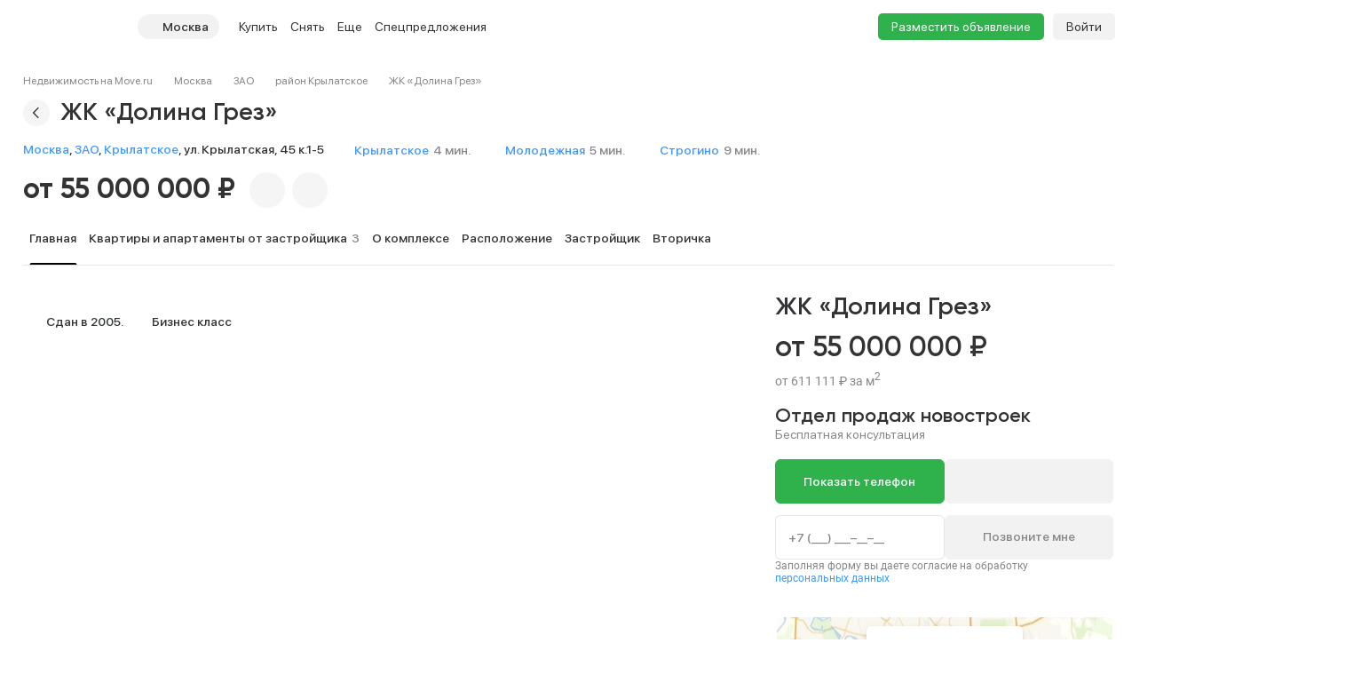

--- FILE ---
content_type: text/html; charset=utf-8
request_url: https://move.ru/novostroyka/zhk_dolina_grez_2767/
body_size: 106198
content:
<!DOCTYPE html><html lang="ru"><head><meta charset="UTF-8"><meta name="viewport" content="width=device-width,initial-scale=1"><meta name="format-detection" content="telephone=no"><meta name="format-detection" content="date=no"><meta name="format-detection" content="address=no"><meta name="format-detection" content="email=no"><title>ЖК «Долина Грез» - цены на квартиры, фото, планировки на Move.Ru</title>
<meta name="description" content="Продажа квартир в ЖК «Долина Грез». Цены на квартиры от застройщика Главмосстрой-недвижимость и частных лиц. Фото объекта, отзывы реальных покупателей и жильцов ЖК «Долина Грез» на портале Move.Ru">
<meta property="og:site_name" content="Недвижимость в России — продажа, покупка и аренда">
<meta property="og:type" content="website">
<meta property="og:locale" content="ru_RU">
<meta property="og:url" content>
<meta property="og:description" content="Продажа квартир в ЖК «Долина Грез». Цены на квартиры от застройщика Главмосстрой-недвижимость и частных лиц. Фото объекта, отзывы реальных покупателей и жильцов ЖК «Долина Грез» на портале Move.Ru">
<meta property="og:title" content="ЖК «Долина Грез» - цены на квартиры, фото, планировки на Move.Ru">
<meta property="og:image" content="https://static-data.move.ru/themes/v3/images/image-loading-card.jpg"><link rel="icon" type="image/png" href="/favicon.png"><noscript><link rel="stylesheet" href="/build/desktop/css/noscript.Ce7XOng7.css"></noscript><!--ssr-header-assets--><script>!function(e,t,a,n,r){e[n]=e[n]||[],e[n].push({"gtm.start":(new Date).getTime(),event:"gtm.js"});var g=t.getElementsByTagName(a)[0],m=t.createElement(a);m.async=!0,m.src="https://www.googletagmanager.com/gtm.js?id=GTM-WDWZXZ",g.parentNode.insertBefore(m,g)}(window,document,"script","dataLayer"),window.dataLayer=window.dataLayer||[]</script><script type="application/javascript">!function(e,t,n,s,a){e[n]=e[n]||[],a=t.getElementsByTagName("script")[0],(s=t.createElement("script")).type="text/javascript",s.src="//an.yandex.ru/system/context.js",s.async=!0,a.parentNode.insertBefore(s,a)}(this,this.document,"yandexContextAsyncCallbacks")</script><script type="module" crossorigin src="/build/desktop/js/app.C5vMXzuI.js"></script><link rel="modulepreload" crossorigin href="/build/desktop/js/chunk.vue.DPl_4RWk.js"><link rel="modulepreload" crossorigin href="/build/desktop/js/chunk.vendors.DX9L5tgu.js"><link rel="modulepreload" crossorigin href="/build/desktop/js/chunk.async-common.BDSjYOx1.js"><link rel="stylesheet" crossorigin href="/build/desktop/css/vendors.BitbpDb2.css"><link rel="stylesheet" crossorigin href="/build/desktop/css/async-common.BXesy5Kz.css"><link rel="stylesheet" crossorigin href="/build/desktop/css/app.PnwZbo5U.css"><link rel="modulepreload" crossorigin href="/build/desktop/js/chunk.card-novostroyki.CvHfwc-X.js"><link rel="stylesheet" href="/build/desktop/css/card-novostroyki.yqPkDb4e.css"><link rel="preload" href="/build/desktop/images/header-banner_desktop.jpg" as="image" type="image/jpeg"><link rel="preload" href="/build/desktop/images/header-banner_mobile.jpg" as="image" type="image/jpeg"><link rel="preload" href="/build/desktop/images/donstroy-promo.jpg" as="image" type="image/jpeg"><link rel="preload" href="/build/desktop/images/quiz-decor.png" as="image" type="image/png"><link rel="preload" href="/build/desktop/images/quiz-promo-image.jpg" as="image" type="image/jpeg"><link rel="preload" href="/build/desktop/images/quiz-form-key.png" as="image" type="image/png"><link rel="preload" href="/build/desktop/images/quiz-form-final.png" as="image" type="image/png"><link rel="preload" href="/build/desktop/images/map-placeholder.jpg" as="image" type="image/jpeg"></head><body><noscript><iframe src="https://www.googletagmanager.com/ns.html?id=GTM-WDWZXZ" height="0" width="0" style="display:none;visibility:hidden"></iframe></noscript><div class="app-container"><div id="app" class="app-container__app"><!--[--><div class="preloader__container_opaque one-column"><!--[--><!--]--><!--[--><!----><!----><div class="one-column-header one-column__header"><div class="one-column-header__placeholder"></div><div style="" class="one-column-header__container"><div class="one-column-header__container-clip"><div class="one-column-header__viewport_narrow one-column-header__viewport"><!----><!--[--><div class="one-column-header__menu"><a class="one-column-header__menu-button"><svg class="one-column-header__menu-icon"><use href="#hamburger-6d6438b8-sprite"></use></svg></a></div><a href="/" class="one-column-header__logo"><svg class="one-column-header__logo-addition"><use href="#logo-addition-ce3eda14-sprite"></use></svg><svg class="one-column-header__logo-icon"><use href="#logo-b4d85869-sprite"></use></svg></a><div class="region-select-widget one-column-header__region"><div class="region-select-widget__button"><svg class="region-select-widget__button-icon"><use href="#location-de4e0979-sprite"></use></svg><span class="region-select-widget__button-text">Москва</span></div></div><div class="one-column-header-links one-column-header__links"><ul class="one-column-header-links__nav"><!--[--><li class="one-column-header-links__nav-item"><a class="one-column-header-links__nav-link" href="/kvartiry/"><span class="one-column-header-links__nav-link-text">Купить</span><!----></a><div class="one-column-dropdown-menu one-column-header-links__dropdown-menu"><div class="one-column-dropdown-menu__fill"></div><div class="header-banner one-column-dropdown-menu__banner"><a class="header-banner__link" target="_blank" href="https://tracker.move.ru/1d00/15b8/e34/564bf3e8-b050-5228-ac8d-6466655093df"><div class="header-banner__viewport"><div class="header-banner__images"><div class="header-banner__image_mobile"></div><div class="header-banner__image"></div></div></div></a><div class="banner-pixel"><img class="banner-pixel__img" src="https://tracker.move.ru/1d00/15b8/e34/564bf3e8-b050-5228-ac8d-6466655093df/imp.gif" rel="nofollow" alt></div></div><div class="one-column-dropdown-menu__container"><!--[--><div class="one-column-dropdown-menu__column"><p class="one-column-dropdown-menu__column-title">Жилая</p><!--[--><div class="one-column-dropdown-menu__column-link-container"><a class="one-column-dropdown-menu__column-link" href="/kvartiry/prodazha_kvartiry_studii/" target="_self"><span>Студии</span><!----></a></div><div class="one-column-dropdown-menu__column-link-container"><a class="one-column-dropdown-menu__column-link" href="/kvartiry/prodazha_odnokomnatnih_kvartir/" target="_self"><span>1-комнатные</span><!----></a></div><div class="one-column-dropdown-menu__column-link-container"><a class="one-column-dropdown-menu__column-link" href="/kvartiry/prodazha_dvuhkomnatnih_kvartir/" target="_self"><span>2-комнатные</span><!----></a></div><div class="one-column-dropdown-menu__column-link-container"><a class="one-column-dropdown-menu__column-link" href="/kvartiry/prodazha_trehkomnatnih_kvartir/" target="_self"><span>3-комнатные</span><!----></a></div><div class="one-column-dropdown-menu__column-link-container"><a class="one-column-dropdown-menu__column-link" href="/kvartiry/prodazha_mnogokomnatnih_kvartir/" target="_self"><span>4+ комнатные</span><!----></a></div><div class="one-column-dropdown-menu__column-link-container"><a class="one-column-dropdown-menu__column-link" href="/komnaty/" target="_self"><span>Комнаты</span><!----></a></div><div class="one-column-dropdown-menu__column-link-container"><a class="one-column-dropdown-menu__column-link" href="/novostroyki/" target="_self"><span>Новостройки и ЖК</span><!----></a></div><!--]--></div><div class="one-column-dropdown-menu__column"><p class="one-column-dropdown-menu__column-title">Загородная</p><!--[--><div class="one-column-dropdown-menu__column-link-container"><a class="one-column-dropdown-menu__column-link" href="/prodazha_domov/" target="_self"><span>Дома, дачи</span><!----></a></div><div class="one-column-dropdown-menu__column-link-container"><a class="one-column-dropdown-menu__column-link" href="/prodazha_domov/prodazha_taunhausov/" target="_self"><span>Таунхаусы</span><!----></a></div><div class="one-column-dropdown-menu__column-link-container"><a class="one-column-dropdown-menu__column-link" href="/zemelnie_uchastki/" target="_self"><span>Земельные участки</span><!----></a></div><div class="one-column-dropdown-menu__column-link-container"><a class="one-column-dropdown-menu__column-link" href="/kottedzhnye_poselki/" target="_self"><span>Коттеджные поселки</span><!----></a></div><div class="one-column-dropdown-menu__column-link-container"><p class="one-column-dropdown-menu__column-split">Нежилая</p></div><div class="one-column-dropdown-menu__column-link-container"><a class="one-column-dropdown-menu__column-link" href="/garaji/" target="_self"><span>Гаражи</span><!----></a></div><div class="one-column-dropdown-menu__column-link-container"><a class="one-column-dropdown-menu__column-link" href="/garaji/prodazha_mashinomesta/" target="_self"><span>Машиноместа</span><!----></a></div><!--]--></div><div class="one-column-dropdown-menu__column"><p class="one-column-dropdown-menu__column-title">Коммерческая</p><!--[--><div class="one-column-dropdown-menu__column-link-container"><a class="one-column-dropdown-menu__column-link" href="/kommercheskaya_nedvijimost/prodazha_ofisov/" target="_self"><span>Офисы</span><!----></a></div><div class="one-column-dropdown-menu__column-link-container"><a class="one-column-dropdown-menu__column-link" href="/kommercheskaya_nedvijimost/prodazha_skladov/" target="_self"><span>Склады</span><!----></a></div><div class="one-column-dropdown-menu__column-link-container"><a class="one-column-dropdown-menu__column-link" href="/kommercheskaya_nedvijimost/prodazha_nezhilih_zdaniy/" target="_self"><span>Нежилые здания</span><!----></a></div><div class="one-column-dropdown-menu__column-link-container"><a class="one-column-dropdown-menu__column-link" href="/kommercheskaya_nedvijimost/prodazha_proizvodstvennih_pomescheniy/" target="_self"><span>Производство</span><!----></a></div><div class="one-column-dropdown-menu__column-link-container"><a class="one-column-dropdown-menu__column-link" href="/kommercheskaya_nedvijimost/prodazha_pomescheniy_svobodnogo_naznacheniya/" target="_self"><span>Свободного назначения</span><!----></a></div><div class="one-column-dropdown-menu__column-link-container"><a class="one-column-dropdown-menu__column-link" href="/kommercheskaya_nedvijimost/prodazha_otdelno_stoyaschih_zdaniy/" target="_self"><span>Отдельно стоящие</span><!----></a></div><!--]--></div><!--]--></div></div></li><li class="one-column-header-links__nav-item"><a class="one-column-header-links__nav-link" href="/arenda_kvartir/"><span class="one-column-header-links__nav-link-text">Снять</span><!----></a><div class="one-column-dropdown-menu one-column-header-links__dropdown-menu"><div class="one-column-dropdown-menu__fill"></div><!----><div class="one-column-dropdown-menu__container"><!--[--><div class="one-column-dropdown-menu__column"><p class="one-column-dropdown-menu__column-title">Долгосрочно</p><!--[--><div class="one-column-dropdown-menu__column-link-container"><a class="one-column-dropdown-menu__column-link" href="/arenda_kvartir/arenda_kvartiry_studii/" target="_self"><span>Студии</span><!----></a></div><div class="one-column-dropdown-menu__column-link-container"><a class="one-column-dropdown-menu__column-link" href="/arenda_kvartir/arenda_odnokomnatnih_kvartir/" target="_self"><span>1-комнатные</span><!----></a></div><div class="one-column-dropdown-menu__column-link-container"><a class="one-column-dropdown-menu__column-link" href="/arenda_kvartir/arenda_dvuhkomnatnih_kvartir/" target="_self"><span>2-комнатные</span><!----></a></div><div class="one-column-dropdown-menu__column-link-container"><a class="one-column-dropdown-menu__column-link" href="/arenda_kvartir/arenda_trehkomnatnih_kvartir/" target="_self"><span>3-комнатные</span><!----></a></div><div class="one-column-dropdown-menu__column-link-container"><a class="one-column-dropdown-menu__column-link" href="/arenda_kvartir/arenda_mnogokomnatnih_kvartir/" target="_self"><span>4+ комнатные</span><!----></a></div><div class="one-column-dropdown-menu__column-link-container"><a class="one-column-dropdown-menu__column-link" href="/arenda_komnat/" target="_self"><span>Комнаты</span><!----></a></div><div class="one-column-dropdown-menu__column-link-container"><p class="one-column-dropdown-menu__column-split">Загородная</p></div><div class="one-column-dropdown-menu__column-link-container"><a class="one-column-dropdown-menu__column-link" href="/arenda_domov/" target="_self"><span>Дома, дачи</span><!----></a></div><div class="one-column-dropdown-menu__column-link-container"><a class="one-column-dropdown-menu__column-link" href="/arenda_domov/arenda_taunhausov/" target="_self"><span>Таунхаусы</span><!----></a></div><div class="one-column-dropdown-menu__column-link-container"><a class="one-column-dropdown-menu__column-link" href="/arenda_zemelnih_uchastkov/" target="_self"><span>Земельные участки</span><!----></a></div><div class="one-column-dropdown-menu__column-link-container"><a class="one-column-dropdown-menu__column-link" href="/arenda_domov/arenda_kottedzhey/" target="_self"><span>Коттеджные посёлки</span><!----></a></div><!--]--></div><div class="one-column-dropdown-menu__column"><p class="one-column-dropdown-menu__column-title">Посуточно</p><!--[--><div class="one-column-dropdown-menu__column-link-container"><a class="one-column-dropdown-menu__column-link" href="/kvartiry_na_sutki/apartamenti_na_sutki/" target="_self"><span>Апартаменты</span><!----></a></div><div class="one-column-dropdown-menu__column-link-container"><a class="one-column-dropdown-menu__column-link" href="/kvartiry_na_sutki/kvartiry_studii_na_sutki/" target="_self"><span>Студии</span><!----></a></div><div class="one-column-dropdown-menu__column-link-container"><a class="one-column-dropdown-menu__column-link" href="/kvartiry_na_sutki/odnokomnatnie_kvartiry_na_sutki/" target="_self"><span>1-комнатные</span><!----></a></div><div class="one-column-dropdown-menu__column-link-container"><a class="one-column-dropdown-menu__column-link" href="/kvartiry_na_sutki/dvuhkomnatnie_kvartiry_na_sutki/" target="_self"><span>2-комнатные</span><!----></a></div><div class="one-column-dropdown-menu__column-link-container"><a class="one-column-dropdown-menu__column-link" href="/kvartiry_na_sutki/trehkomnatnie_kvartiry_na_sutki/" target="_self"><span>3-комнатные</span><!----></a></div><div class="one-column-dropdown-menu__column-link-container"><a class="one-column-dropdown-menu__column-link" href="/kotedji_na_sutki/arenda_doma_na_sutki/" target="_self"><span>Коттеджи, дома</span><!----></a></div><!--]--></div><div class="one-column-dropdown-menu__column"><p class="one-column-dropdown-menu__column-title">Коммерческая</p><!--[--><div class="one-column-dropdown-menu__column-link-container"><a class="one-column-dropdown-menu__column-link" href="/arenda_kommercheskoy_nedvizhimosti/arenda_ofisov/" target="_self"><span>Офисы</span><!----></a></div><div class="one-column-dropdown-menu__column-link-container"><a class="one-column-dropdown-menu__column-link" href="/arenda_kommercheskoy_nedvizhimosti/arenda_skladov/" target="_self"><span>Склады</span><!----></a></div><div class="one-column-dropdown-menu__column-link-container"><a class="one-column-dropdown-menu__column-link" href="/arenda_kommercheskoy_nedvizhimosti/arenda_nezhilih_zdaniy/" target="_self"><span>Нежилые здания</span><!----></a></div><div class="one-column-dropdown-menu__column-link-container"><a class="one-column-dropdown-menu__column-link" href="/arenda_kommercheskoy_nedvizhimosti/arenda_proizvodstvennih_pomescheniy/" target="_self"><span>Производство</span><!----></a></div><div class="one-column-dropdown-menu__column-link-container"><a class="one-column-dropdown-menu__column-link" href="/arenda_kommercheskoy_nedvizhimosti/arenda_pomescheniy_svobodnogo_naznacheniya/" target="_self"><span>Свободного назначения</span><!----></a></div><div class="one-column-dropdown-menu__column-link-container"><a class="one-column-dropdown-menu__column-link" href="/arenda_kommercheskoy_nedvizhimosti/arenda_otdelno_stoyaschih_zdaniy/" target="_self"><span>Отдельно стоящие</span><!----></a></div><!--]--></div><!--]--></div></div></li><li class="one-column-header-links__nav-item one-column-header-links__nav-item_hidden-max-1279"><a class="one-column-header-links__nav-link" href="/novostroyki/"><span class="one-column-header-links__nav-link-text">Новостройки</span><!----></a><div class="one-column-dropdown-menu one-column-header-links__dropdown-menu"><div class="one-column-dropdown-menu__fill"></div><div class="header-banner one-column-dropdown-menu__banner"><a class="header-banner__link" target="_blank" href="https://tracker.move.ru/1d00/15b8/e34/564bf3e8-b050-5228-ac8d-6466655093df"><div class="header-banner__viewport"><div class="header-banner__images"><div class="header-banner__image_mobile"></div><div class="header-banner__image"></div></div></div></a><div class="banner-pixel"><img class="banner-pixel__img" src="https://tracker.move.ru/1d00/15b8/e34/564bf3e8-b050-5228-ac8d-6466655093df/imp.gif" rel="nofollow" alt></div></div><div class="one-column-dropdown-menu__single"><!--[--><div class="one-column-dropdown-menu__single-item-container"><a class="one-column-dropdown-menu__single-item" href="/kvartiry_v_novostroykah/" target="_self">Квартиры</a></div><div class="one-column-dropdown-menu__single-item-container"><a class="one-column-dropdown-menu__single-item" href="/kvartiry_v_novostroykah/max_price_5000000/" target="_self">Новостройки до 5 млн</a></div><div class="one-column-dropdown-menu__single-item-container"><a class="one-column-dropdown-menu__single-item" href="/novostroyki/" target="_self">Каталог ЖК и новостроек</a></div><div class="one-column-dropdown-menu__single-item-container"><a class="one-column-dropdown-menu__single-item" href="/novostroyki/novostroyki_biznes_klassa/" target="_self">Бизнес-класс</a></div><div class="one-column-dropdown-menu__single-item-container"><a class="one-column-dropdown-menu__single-item" href="/novostroyki/dom_sdan/" target="_self">Сданные объекты</a></div><div class="one-column-dropdown-menu__single-item-container"><a class="one-column-dropdown-menu__single-item" href="/elite_novostroyki/" target="_self">Элитные ЖК в Москве</a></div><div class="one-column-dropdown-menu__single-item-container"><a class="one-column-dropdown-menu__single-item" href="/novostroyki/sdacha_v_2025/" target="_self">Новостройки 2025 года</a></div><div class="one-column-dropdown-menu__single-item-container"><a class="one-column-dropdown-menu__single-item" href="/novostroyki/sdacha_v_2026/" target="_self">Новостройки 2026 года</a></div><div class="one-column-dropdown-menu__single-item-container"><a class="one-column-dropdown-menu__single-item" href="/kottedzhnye_poselki/" target="_self">Коттеджные посёлки</a></div><div class="one-column-dropdown-menu__single-item-container"><div class="one-column-dropdown-menu__single-item-new"><a class="one-column-dropdown-menu__single-overlay" target="_self"></a><p class="one-column-dropdown-menu__single-item">Подбор за 5 мин</p><svg class="one-column-dropdown-menu__single-pin"><use href="#menu_pin-6962fdcc-sprite"></use></svg></div></div><div class="one-column-dropdown-menu__single-item-container"><a class="one-column-dropdown-menu__single-item" href="/companies/developers/" target="_self">Застройщики</a></div><!--]--></div></div></li><li class="one-column-header-links__nav-item one-column-header-links__nav-item_hidden-max-1279"><a class="one-column-header-links__nav-link" href="/kommercheskaya_nedvijimost/"><span class="one-column-header-links__nav-link-text">Коммерческая</span><!----></a><div class="one-column-dropdown-menu one-column-header-links__dropdown-menu"><div class="one-column-dropdown-menu__fill"></div><!----><div class="one-column-dropdown-menu__single"><!--[--><div class="one-column-dropdown-menu__single-item-container"><a class="one-column-dropdown-menu__single-item" href="/kommercheskaya_nedvijimost/prodazha_ofisov/" target="_self">Офисы</a></div><div class="one-column-dropdown-menu__single-item-container"><a class="one-column-dropdown-menu__single-item" href="/kommercheskaya_nedvijimost/prodazha_pomescheniy_svobodnogo_naznacheniya/" target="_self">Свободного назначения</a></div><div class="one-column-dropdown-menu__single-item-container"><a class="one-column-dropdown-menu__single-item" href="/kommercheskaya_nedvijimost/prodazha_skladov/" target="_self">Склады</a></div><div class="one-column-dropdown-menu__single-item-container"><a class="one-column-dropdown-menu__single-item" href="/kommercheskaya_nedvijimost/prodazha_otdelno_stoyaschih_zdaniy/" target="_self">Отдельное стоящие</a></div><div class="one-column-dropdown-menu__single-item-container"><a class="one-column-dropdown-menu__single-item" href="/kommercheskaya_nedvijimost/prodazha_nezhilih_zdaniy/" target="_self">Нежилые здания</a></div><div class="one-column-dropdown-menu__single-item-container"><a class="one-column-dropdown-menu__single-item" href="/business_centers/" target="_self">Каталог бизнес-центров</a></div><div class="one-column-dropdown-menu__single-item-container"><a class="one-column-dropdown-menu__single-item" href="/kommercheskaya_nedvijimost/prodazha_proizvodstvennih_pomescheniy/" target="_self">Производство</a></div><!--]--></div></div></li><li class="one-column-header-links__nav-item one-column-header-links__nav-item_hidden-min-1280 menu__item__overflow"><a class="one-column-header-links__nav-link"><span class="one-column-header-links__nav-link-text">Еще</span><!----></a><div class="one-column-dropdown-menu one-column-header-links__dropdown-menu"><div class="one-column-dropdown-menu__fill"></div><!----><div class="one-column-dropdown-menu__container"><!--[--><div class="one-column-dropdown-menu__column"><p class="one-column-dropdown-menu__column-title">Новостройки</p><!--[--><div class="one-column-dropdown-menu__column-link-container"><a class="one-column-dropdown-menu__column-link" href="/kvartiry_v_novostroykah/" target="_self"><span>Квартиры</span><!----></a></div><div class="one-column-dropdown-menu__column-link-container"><a class="one-column-dropdown-menu__column-link" href="/kvartiry_v_novostroykah/max_price_5000000/" target="_self"><span>Новостройки до 5 млн</span><!----></a></div><div class="one-column-dropdown-menu__column-link-container"><a class="one-column-dropdown-menu__column-link" href="/novostroyki/" target="_self"><span>Каталог ЖК и новостроек</span><!----></a></div><div class="one-column-dropdown-menu__column-link-container"><a class="one-column-dropdown-menu__column-link" href="/novostroyki/novostroyki_biznes_klassa/" target="_self"><span>Бизнес-класс</span><!----></a></div><div class="one-column-dropdown-menu__column-link-container"><a class="one-column-dropdown-menu__column-link" href="/novostroyki/dom_sdan/" target="_self"><span>Сданные объекты</span><!----></a></div><div class="one-column-dropdown-menu__column-link-container"><a class="one-column-dropdown-menu__column-link" href="/elite_novostroyki/" target="_self"><span>Элитные ЖК в Москве</span><!----></a></div><div class="one-column-dropdown-menu__column-link-container"><a class="one-column-dropdown-menu__column-link" href="/novostroyki/sdacha_v_2025/" target="_self"><span>Новостройки 2025 года</span><!----></a></div><div class="one-column-dropdown-menu__column-link-container"><a class="one-column-dropdown-menu__column-link" href="/novostroyki/sdacha_v_2026/" target="_self"><span>Новостройки 2026 года</span><!----></a></div><div class="one-column-dropdown-menu__column-link-container"><a class="one-column-dropdown-menu__column-link" href="/kottedzhnye_poselki/" target="_self"><span>Коттеджные посёлки</span><!----></a></div><div class="one-column-dropdown-menu__column-link-container"><p class="one-column-dropdown-menu__column-split">Подбор за 5 мин</p></div><div class="one-column-dropdown-menu__column-link-container"><a class="one-column-dropdown-menu__column-link" href="/companies/developers/" target="_self"><span>Застройщики</span><!----></a></div><!--]--></div><div class="one-column-dropdown-menu__column"><p class="one-column-dropdown-menu__column-title">Коммерческая</p><!--[--><div class="one-column-dropdown-menu__column-link-container"><a class="one-column-dropdown-menu__column-link" href="/kommercheskaya_nedvijimost/prodazha_ofisov/" target="_self"><span>Офисы</span><!----></a></div><div class="one-column-dropdown-menu__column-link-container"><a class="one-column-dropdown-menu__column-link" href="/kommercheskaya_nedvijimost/prodazha_skladov/" target="_self"><span>Склады</span><!----></a></div><div class="one-column-dropdown-menu__column-link-container"><a class="one-column-dropdown-menu__column-link" href="/kommercheskaya_nedvijimost/prodazha_nezhilih_zdaniy/" target="_self"><span>Нежилые здания</span><!----></a></div><div class="one-column-dropdown-menu__column-link-container"><a class="one-column-dropdown-menu__column-link" href="/kommercheskaya_nedvijimost/prodazha_proizvodstvennih_pomescheniy/" target="_self"><span>Производство</span><!----></a></div><div class="one-column-dropdown-menu__column-link-container"><a class="one-column-dropdown-menu__column-link" href="/kommercheskaya_nedvijimost/prodazha_pomescheniy_svobodnogo_naznacheniya/" target="_self"><span>Свободного назначения</span><!----></a></div><div class="one-column-dropdown-menu__column-link-container"><a class="one-column-dropdown-menu__column-link" href="/kommercheskaya_nedvijimost/prodazha_otdelno_stoyaschih_zdaniy/" target="_self"><span>Отдельное стоящие</span><!----></a></div><div class="one-column-dropdown-menu__column-link-container"><p class="one-column-dropdown-menu__column-split">Сервисы</p></div><div class="one-column-dropdown-menu__column-link-container"><div class="one-column-dropdown-menu__column-highlight"><a class="one-column-dropdown-menu__column-link" href="/specpredlozheniya/" target="_self">Спецпредложения</a><svg class="one-column-dropdown-menu__column-highlight-icon"><use href="#highlight-c985aef9-sprite"></use></svg></div></div><div class="one-column-dropdown-menu__column-link-container"><a class="one-column-dropdown-menu__column-link" href="https://yadoma-realty.ru/" target="_blank"><span>Агентство Я ДОМА</span><!----></a></div><div class="one-column-dropdown-menu__column-link-container"><p class="one-column-dropdown-menu__column-split">Подобрать новостройку</p></div><div class="one-column-dropdown-menu__column-link-container"><a class="one-column-dropdown-menu__column-link" href="/ask_question/" target="_self"><span>Консультации по недвижимости</span><!----></a></div><div class="one-column-dropdown-menu__column-link-container"><a class="one-column-dropdown-menu__column-link" href="https://move.ru/xml-format/" target="_blank"><span>Пакетное размещение</span><!----></a></div><div class="one-column-dropdown-menu__column-link-container"><a class="one-column-dropdown-menu__column-link" href="/kalkulyator-ipoteki/" target="_self"><span>Ипотечный калькулятор</span><!----></a></div><!--]--></div><div class="one-column-dropdown-menu__column"><p class="one-column-dropdown-menu__column-title">Медиа</p><!--[--><div class="one-column-dropdown-menu__column-link-container"><a class="one-column-dropdown-menu__column-link" href="https://t.me/moverealty" target="_blank"><span>Наш телеграм-канал</span><svg class="one-column-dropdown-menu__column-custom-icon one-column-dropdown-menu__column-custom-icon_telegram"><use href="#telegram-1-sprite"></use></svg></a></div><div class="one-column-dropdown-menu__column-link-container"><a class="one-column-dropdown-menu__column-link" href="//move.ru/news/" target="_self"><span>Новости</span><!----></a></div><div class="one-column-dropdown-menu__column-link-container"><a class="one-column-dropdown-menu__column-link" href="//move.ru/articles/" target="_self"><span>Статьи</span><!----></a></div><div class="one-column-dropdown-menu__column-link-container"><a class="one-column-dropdown-menu__column-link" href="/advertise/" target="_self"><span>Реклама на сайте</span><!----></a></div><div class="one-column-dropdown-menu__column-link-container"><a class="one-column-dropdown-menu__column-link" href="//move.ru/feedback/" target="_self"><span>Обратная связь</span><!----></a></div><div class="one-column-dropdown-menu__column-link-container"><p class="one-column-dropdown-menu__column-split">События</p></div><div class="one-column-dropdown-menu__column-link-container"><a class="one-column-dropdown-menu__column-link" href="https://moverealtyawards.ru/" target="_blank"><span>Move Realty Awards</span><!----></a></div><!--]--></div><!--]--></div></div></li><li class="one-column-header-links__nav-item one-column-header-links__nav-item_hidden-max-1279"><a class="one-column-header-links__nav-link"><span class="one-column-header-links__nav-link-text">Полезное</span><!----></a><div class="one-column-dropdown-menu one-column-header-links__dropdown-menu"><div class="one-column-dropdown-menu__fill"></div><!----><div class="one-column-dropdown-menu__container"><!--[--><div class="one-column-dropdown-menu__column"><p class="one-column-dropdown-menu__column-title">Сервисы</p><!--[--><div class="one-column-dropdown-menu__column-link-container"><a class="one-column-dropdown-menu__column-link" href="https://yadoma-realty.ru/" target="_blank"><span>Агентство Я ДОМА</span><!----></a></div><div class="one-column-dropdown-menu__column-link-container"><p class="one-column-dropdown-menu__column-split">Подобрать новостройку</p></div><div class="one-column-dropdown-menu__column-link-container"><a class="one-column-dropdown-menu__column-link" href="/ask_question/" target="_self"><span>Консультации по недвижимости</span><!----></a></div><div class="one-column-dropdown-menu__column-link-container"><a class="one-column-dropdown-menu__column-link" href="https://move.ru/xml-format/" target="_blank"><span>Пакетное размещение</span><!----></a></div><div class="one-column-dropdown-menu__column-link-container"><a class="one-column-dropdown-menu__column-link" href="/kalkulyator-ipoteki/" target="_self"><span>Ипотечный калькулятор</span><!----></a></div><!--]--></div><div class="one-column-dropdown-menu__column"><p class="one-column-dropdown-menu__column-title">Медиа</p><!--[--><div class="one-column-dropdown-menu__column-link-container"><a class="one-column-dropdown-menu__column-link" href="https://t.me/moverealty" target="_blank"><span>Наш телеграм-канал</span><svg class="one-column-dropdown-menu__column-custom-icon one-column-dropdown-menu__column-custom-icon_telegram"><use href="#telegram-1-sprite"></use></svg></a></div><div class="one-column-dropdown-menu__column-link-container"><a class="one-column-dropdown-menu__column-link" href="//move.ru/news/" target="_self"><span>Новости</span><!----></a></div><div class="one-column-dropdown-menu__column-link-container"><a class="one-column-dropdown-menu__column-link" href="//move.ru/articles/" target="_self"><span>Статьи</span><!----></a></div><div class="one-column-dropdown-menu__column-link-container"><a class="one-column-dropdown-menu__column-link" href="/advertise/" target="_self"><span>Реклама на сайте</span><!----></a></div><div class="one-column-dropdown-menu__column-link-container"><a class="one-column-dropdown-menu__column-link" href="//move.ru/feedback/" target="_self"><span>Обратная связь</span><!----></a></div><!--]--></div><div class="one-column-dropdown-menu__column"><p class="one-column-dropdown-menu__column-title">События</p><!--[--><div class="one-column-dropdown-menu__column-link-container"><a class="one-column-dropdown-menu__column-link" href="https://moverealtyawards.ru/" target="_blank"><span>Move Realty Awards</span><!----></a></div><!--]--></div><!--]--></div></div></li><li class="one-column-header-links__nav-item one-column-header-links__nav-item_hidden-max-991 one-column-header-links__nav-item_with-highlight"><a class="one-column-header-links__nav-link" href="/specpredlozheniya/"><span class="one-column-header-links__nav-link-text">Спецпредложения</span><svg class="one-column-header-links__nav-highlight-icon"><use href="#highlight-c985aef9-sprite"></use></svg></a><!----></li><!--]--><!----><li class="one-column-header-links__overlay"></li></ul></div><div class="one-column-header__right"><a class="one-column-header__favorite" href="/favorites/" rel="nofollow"><svg class="one-column-header__favorite-icon"><use href="#favorite-1-82ff7943-sprite"></use></svg></a><a class="one-column-header__advertise" href="/add_notice">Разместить объявление</a><div class="one-column-auth one-column-header__auth"><a class="one-column-auth__login" href="/user/login">Войти</a></div></div><!--]--></div></div></div><!--teleport start--><!--teleport end--><div class="region-select-modal"><!--teleport start--><!--teleport end--></div></div><div class="preloader__container_opaque one-column__body"><!--[--><!--]--><!--[--><div class="card-novostroyki"><!----><div class="card-novostroyki__container"><div id="main" class="card-novostroyki__header"><div class="breadcrumbs card-novostroyki__breadcrumbs"><div class="el-breadcrumb" aria-label="Хлебные крошки" role="navigation"><!--[--><!--[--><span class="el-breadcrumb__item"><span class="el-breadcrumb__inner" role="link"><!--[--><a class="base-link breadcrumbs__item" href="/">Недвижимость на Move.ru</a><!--]--></span><i class="el-icon el-breadcrumb__separator" style=""><!--[--><svg><use href="#separator-b9b1ad85-sprite"></use></svg><!--]--></i></span><span class="el-breadcrumb__item"><span class="el-breadcrumb__inner" role="link"><!--[--><a class="base-link breadcrumbs__item" href="/novostroyki/">Москва</a><!--]--></span><i class="el-icon el-breadcrumb__separator" style=""><!--[--><svg><use href="#separator-b9b1ad85-sprite"></use></svg><!--]--></i></span><span class="el-breadcrumb__item"><span class="el-breadcrumb__inner" role="link"><!--[--><a class="base-link breadcrumbs__item" href="/moskva/okrug_zao/novostroyki/">ЗАО</a><!--]--></span><i class="el-icon el-breadcrumb__separator" style=""><!--[--><svg><use href="#separator-b9b1ad85-sprite"></use></svg><!--]--></i></span><span class="el-breadcrumb__item"><span class="el-breadcrumb__inner" role="link"><!--[--><a class="base-link breadcrumbs__item" href="/moskva/rayon_krylatskoe/novostroyki/">район Крылатское</a><!--]--></span><i class="el-icon el-breadcrumb__separator" style=""><!--[--><svg><use href="#separator-b9b1ad85-sprite"></use></svg><!--]--></i></span><span class="el-breadcrumb__item"><span class="el-breadcrumb__inner" role="link"><!--[--><span class="breadcrumbs__item">ЖК «Долина Грез»</span><!--]--></span><i class="el-icon el-breadcrumb__separator" style=""><!--[--><svg><use href="#separator-b9b1ad85-sprite"></use></svg><!--]--></i></span><!--]--><!--]--></div></div><h1 class="card-novostroyki-title card-novostroyki__title"><a class="base-round-link-button card-novostroyki-title__back-button base-round-link-button_circle card-novostroyki-title__back-button" href="/novostroyki/"><span class="base-round-link-button__text"><i class="el-icon card-novostroyki-title__icon" style=""><!--[--><svg xmlns="http://www.w3.org/2000/svg" viewBox="0 0 1024 1024"><path fill="currentColor" d="M609.408 149.376 277.76 489.6a32 32 0 0 0 0 44.672l331.648 340.352a29.12 29.12 0 0 0 41.728 0 30.592 30.592 0 0 0 0-42.752L339.264 511.936l311.872-319.872a30.592 30.592 0 0 0 0-42.688 29.12 29.12 0 0 0-41.728 0z"></path></svg><!--]--></i></span><svg class="base-round-link-button__close"><use href="#cross-08333660-sprite"></use></svg></a><span class="card-novostroyki-title__text">ЖК «Долина Грез»</span></h1><div class="card-novostroyki-subtitle card-novostroyki__subtitle-mobile"><span class="card-novostroyki-subtitle__text">Застройщик Главмосстрой-недвижимость</span></div><div class="card-novostroyki-address card-novostroyki__address"><div style="" class="card-novostroyki-address__text"><!--[--><a href="/novostroyki/" class="base-link card-novostroyki-address__text-item">Москва</a><span>, </span><a href="/moskva/okrug_zao/novostroyki/" class="base-link card-novostroyki-address__text-item">ЗАО</a><span>, </span><a href="/moskva/rayon_krylatskoe/novostroyki/" class="base-link card-novostroyki-address__text-item">Крылатское</a><span>, </span><span class="card-novostroyki-address__text-item">ул. Крылатская</span><span>, </span><span class="card-novostroyki-address__text-item">45 к.1-5</span><!--]--></div><div class="card-novostroyki-address__geos"><!--[--><a href="/moskva/metro_krylatskoe/novostroyki/" class="base-link card-address-station-v2 card-novostroyki-address__geo"><svg class="card-address-station-v2__icon" style="fill:#0077CC;"><use href="#metro-0f103d89-sprite"></use></svg><span class="card-address-station-v2__text">Крылатское</span><span class="card-address-station-v2__distance">4 мин.</span><i class="el-icon card-address-station-v2__distance-icon" style="" title="На общественном транспорте"><!--[--><svg><use href="#bus-1e4bb28e-sprite"></use></svg><!--]--></i></a><a href="/moskva/metro_molodezhnaya/novostroyki/" class="base-link card-address-station-v2 card-novostroyki-address__geo"><svg class="card-address-station-v2__icon" style="fill:#0077CC;"><use href="#metro-0f103d89-sprite"></use></svg><span class="card-address-station-v2__text">Молодежная</span><span class="card-address-station-v2__distance">5 мин.</span><i class="el-icon card-address-station-v2__distance-icon" style="" title="На общественном транспорте"><!--[--><svg><use href="#bus-1e4bb28e-sprite"></use></svg><!--]--></i></a><a href="/moskva/metro_strogino/novostroyki/" class="base-link card-address-station-v2 card-novostroyki-address__geo"><svg class="card-address-station-v2__icon" style="fill:#0077CC;"><use href="#metro-0f103d89-sprite"></use></svg><span class="card-address-station-v2__text">Строгино</span><span class="card-address-station-v2__distance">9 мин.</span><i class="el-icon card-address-station-v2__distance-icon" style="" title="На общественном транспорте"><!--[--><svg><use href="#bus-1e4bb28e-sprite"></use></svg><!--]--></i></a><!--]--><!--[--><!--]--></div></div><div class="card-novostroyki-price card-novostroyki__price"><span class="card-novostroyki-price__value">от 55 000 000 ₽</span><div class="card-novostroyki-price__buttons"><div class="share-socials-widget"><a class="base-round-link-button share-socials-widget__button base-round-link-button_circle share-socials-widget__button"><span class="base-round-link-button__text"><i class="el-icon share-socials-widget__button-icon" style=""><!--[--><svg><use href="#share-d353201f-sprite"></use></svg><!--]--></i></span><svg class="base-round-link-button__close"><use href="#cross-08333660-sprite"></use></svg></a><!--teleport start--><!--teleport end--></div><div class="bookmark-button card-favorite-button"><div class="bookmark-button__button"><svg class="bookmark-button__button-icon"><use href="#favorite-1-82ff7943-sprite"></use></svg></div></div></div></div><div class="card-novostroyki__anchors-viewport"><div class="card-novostroyki__fixed"><div class="base-tabs card-novostroyki__anchors"><ul class="base-tabs__list"><!--[--><li class="base-tabs__tab_active base-tabs__tab"><span class="base-tabs__tab-text">Главная</span></li><li class="base-tabs__tab"><span class="base-tabs__tab-text">Квартиры и апартаменты от застройщика<span class="base-tabs__tab-count">3</span></span></li><li class="base-tabs__tab"><span class="base-tabs__tab-text">О комплексе</span></li><li class="base-tabs__tab"><span class="base-tabs__tab-text">Расположение</span></li><li class="base-tabs__tab"><span class="base-tabs__tab-text">Застройщик</span></li><li class="base-tabs__tab"><span class="base-tabs__tab-text">Вторичка</span></li><!--]--></ul></div></div></div></div><div class="card-novostroyki__main"><div class="card-novostroyki__left"><div class="card-novostroyki-gallery card-novostroyki__gallery"><div class="card-novostroyki-gallery__viewport"><div class="image-gallery card-novostroyki-gallery__gallery"><div class="image-gallery__viewport"><div class="image-gallery__main-grid--1 image-gallery__main-grid"><!--[--><div class="main-grid__image-1"><div class="lazy-blur-image main-grid__image"><!----></div></div><!--]--></div></div></div><div class="card-novostroyki-gallery__tags"><!--[--><a class="base-round-link-button card-novostroyki-gallery__tag card-novostroyki-gallery__tag"><span class="base-round-link-button__text">Сдан в 2005.</span><svg class="base-round-link-button__close"><use href="#cross-08333660-sprite"></use></svg></a><a class="base-round-link-button card-novostroyki-gallery__tag card-novostroyki-gallery__tag"><span class="base-round-link-button__text">Бизнес класс</span><svg class="base-round-link-button__close"><use href="#cross-08333660-sprite"></use></svg></a><!--]--></div><div class="card-novostroyki-gallery__show-all"><!----></div></div><div class="cart-gallery-modal"><!--teleport start--><!--teleport end--></div></div><!----><div class="card-sections card-novostroyki__sections" style=""><div class="card-sections__section" id="items"><div class="card-flats card-sections__flats"><div class="card-flats-filters card-flats__filters"><div class="card-flats-filters__main"><div class="card-flats-filters__main-viewport"><div class="el-checkbox-group base-switch-checkbox filter-rooms card-flats-filters__rooms" role="group" aria-label="checkbox-group"><!--[--><label class="el-checkbox-button is-disabled"><input class="el-checkbox-button__original" type="checkbox" disabled><span class="el-checkbox-button__inner" style=""><!--[-->Студия<!--]--></span></label><label class="el-checkbox-button is-disabled"><input class="el-checkbox-button__original" type="checkbox" disabled><span class="el-checkbox-button__inner" style=""><!--[-->1<!--]--></span></label><label class="el-checkbox-button"><input class="el-checkbox-button__original" type="checkbox"><span class="el-checkbox-button__inner" style=""><!--[-->2<!--]--></span></label><label class="el-checkbox-button is-disabled"><input class="el-checkbox-button__original" type="checkbox" disabled><span class="el-checkbox-button__inner" style=""><!--[-->3<!--]--></span></label><label class="el-checkbox-button"><input class="el-checkbox-button__original" type="checkbox"><span class="el-checkbox-button__inner" style=""><!--[-->4+<!--]--></span></label><!--]--></div><div class="base-from-to price-from-to filter-price card-flats-filters__price" style=""><div class="base-from-to__wrapper"><div class="base-from-to__input-wrapper"><!--[--><div class="el-input el-input--suffix base-from-to__from-input" style=""><!-- input --><!--[--><!-- prepend slot --><!--v-if--><div class="el-input__wrapper"><!-- prefix slot --><!--v-if--><input class="el-input__inner" version="1" type="text" autocomplete="off" tabindex="0" placeholder="Цена от" style=""><!-- suffix slot --><!--v-if--></div><!-- append slot --><!--v-if--><!--]--></div><!--]--></div><div class="base-from-to__delimiter"></div><div class="base-from-to__input-wrapper"><!--[--><div class="el-input el-input--suffix base-from-to__to-input" style=""><!-- input --><!--[--><!-- prepend slot --><!--v-if--><div class="el-input__wrapper"><!-- prefix slot --><!--v-if--><input class="el-input__inner" version="1" type="text" autocomplete="off" tabindex="0" placeholder="до" style=""><!-- suffix slot --><span class="el-input__suffix"><span class="el-input__suffix-inner"><!--[--><!--[--><!--]--><i class="el-icon el-input__icon" style=""><!--[--><svg class="price-from-to__currency-icon"><use href="#ruble-1986d6c4-sprite"></use></svg><!--]--></i><!--]--><!--v-if--><!--v-if--><!--v-if--><!--v-if--></span></span></div><!-- append slot --><!--v-if--><!--]--></div><!--]--></div></div></div></div><div class="card-flats-filters__extra-viewport"><div class="el-select base-select filter-housing card-flats-filters__housing"><!--[--><div class="el-select__wrapper el-tooltip__trigger el-tooltip__trigger"><!--v-if--><div class="el-select__selection"><!--[--><!--[--><!--]--><!--v-if--><!--]--><div class="el-select__selected-item el-select__input-wrapper is-hidden"><input type="text" class="el-select__input" autocomplete="off" style="min-width:11px;" tabindex="0" role="combobox" readonly spellcheck="false" aria-activedescendant aria-controls="el-id-1024-8" aria-expanded="false" aria-autocomplete="none" aria-haspopup="listbox" value><!--v-if--></div><div class="el-select__selected-item el-select__placeholder is-transparent"><span>Корпус и срок сдачи</span></div></div><div class="el-select__suffix"><i class="el-icon el-select__caret el-select__icon" style=""><!--[--><svg xmlns="http://www.w3.org/2000/svg" viewBox="0 0 1024 1024"><path fill="currentColor" d="M831.872 340.864 512 652.672 192.128 340.864a30.592 30.592 0 0 0-42.752 0 29.12 29.12 0 0 0 0 41.6L489.664 714.24a32 32 0 0 0 44.672 0l340.288-331.712a29.12 29.12 0 0 0 0-41.728 30.592 30.592 0 0 0-42.752 0z"></path></svg><!--]--></i><!--v-if--><!--v-if--></div></div><!--[--><div style="z-index:4005;position:absolute;left:0;top:0;display:none;" class="el-popper is-pure is-light el-tooltip el-select__popper base-select__popper" tabindex="-1" aria-hidden="true"><!--[--><!--[--><!--[--><!--[--><div class="el-select-dropdown is-multiple base-select__popper" style="min-width:;"><!--v-if--><!--[--><!--v-if--><div class="el-scrollbar is-empty" style="display:none;"><div class="el-select-dropdown__wrap el-scrollbar__wrap el-scrollbar__wrap--hidden-default" style=""><ul id="el-id-1024-8" class="el-scrollbar__view el-select-dropdown__list" style="" role="listbox" aria-orientation="vertical"><!--[--><!--v-if--><!--[--><!--[--><!--[--><!--]--><!--]--><!--]--><!--]--></ul></div><!--[--><div class="el-scrollbar__bar is-horizontal" style="display:none;"><div class="el-scrollbar__thumb" style="width:;transform:translateX(0%);"></div></div><div class="el-scrollbar__bar is-vertical" style="display:none;"><div class="el-scrollbar__thumb" style="height:;transform:translateY(0%);"></div></div><!--]--></div><div class="el-select-dropdown__empty"><!--[--><span>Нет данных</span><!--]--></div><!--v-if--><!--]--><!--v-if--></div><!--]--><span class="el-popper__arrow" style="position:absolute;" data-popper-arrow></span><!--]--><!--]--><!--]--></div><!--]--><!--]--></div><div class="base-from-to square-from-to filter-square card-flats-filters__square" style=""><div class="base-from-to__wrapper"><div class="base-from-to__input-wrapper"><!--[--><div class="el-input el-input--suffix base-from-to__from-input" style=""><!-- input --><!--[--><!-- prepend slot --><!--v-if--><div class="el-input__wrapper"><!-- prefix slot --><!--v-if--><input class="el-input__inner" type="text" autocomplete="off" tabindex="0" placeholder="Площадь от" style=""><!-- suffix slot --><!--v-if--></div><!-- append slot --><!--v-if--><!--]--></div><!--]--></div><div class="base-from-to__delimiter"></div><div class="base-from-to__input-wrapper"><!--[--><div class="el-input el-input--suffix base-from-to__to-input" style=""><!-- input --><!--[--><!-- prepend slot --><!--v-if--><div class="el-input__wrapper"><!-- prefix slot --><!--v-if--><input class="el-input__inner" type="text" autocomplete="off" tabindex="0" placeholder="до" style=""><!-- suffix slot --><span class="el-input__suffix"><span class="el-input__suffix-inner"><!--[--><!--[--><!--[--><i class="el-icon square-from-to__suffix" style=""><!--[--><span>М<sup>2</sup></span><!--]--></i><!--]--><!--]--><!--v-if--><!--]--><!--v-if--><!--v-if--><!--v-if--><!--v-if--></span></span></div><!-- append slot --><!--v-if--><!--]--></div><!--]--></div></div></div></div></div><div class="el-collapse el-collapse-icon-position-right collapse-content card-flats-filters__extra"><!--[--><div class="el-collapse-item"><div id="el-collapse-head-10" class="el-collapse-item__header" aria-expanded="false" aria-controls="el-collapse-content-10" aria-describedby="el-collapse-content-10" tabindex="0" role="button"><span class="el-collapse-item__title"><!--[--><!--]--></span><!--[--><i class="el-icon el-collapse-item__arrow" style=""><!--[--><svg xmlns="http://www.w3.org/2000/svg" viewBox="0 0 1024 1024"><path fill="currentColor" d="M340.864 149.312a30.592 30.592 0 0 0 0 42.752L652.736 512 340.864 831.872a30.592 30.592 0 0 0 0 42.752 29.12 29.12 0 0 0 41.728 0L714.24 534.336a32 32 0 0 0 0-44.672L382.592 149.376a29.12 29.12 0 0 0-41.728 0z"></path></svg><!--]--></i><!--]--></div><div id="el-collapse-content-10" role="region" class="el-collapse-item__wrap" aria-hidden="true" aria-labelledby="el-collapse-head-10" style="display:none;"><div class="el-collapse-item__content"><!--[--><div class="card-flats-filters__extra-viewport"><div class="filter-floors__container card-flats-filters__floors"><div class="filter-floors__number_from_to_container"><div class="base-from-to number-from-to" style=""><div class="base-from-to__wrapper"><div class="base-from-to__input-wrapper"><!--[--><div class="el-input el-input--suffix base-from-to__from-input" style=""><!-- input --><!--[--><!-- prepend slot --><!--v-if--><div class="el-input__wrapper"><!-- prefix slot --><!--v-if--><input class="el-input__inner" type="text" autocomplete="off" tabindex="0" placeholder="Этаж с" style=""><!-- suffix slot --><!--v-if--></div><!-- append slot --><!--v-if--><!--]--></div><!--]--></div><div class="base-from-to__delimiter"></div><div class="base-from-to__input-wrapper"><!--[--><div class="el-input el-input--suffix base-from-to__to-input" style=""><!-- input --><!--[--><!-- prepend slot --><!--v-if--><div class="el-input__wrapper"><!-- prefix slot --><!--v-if--><input class="el-input__inner" type="text" autocomplete="off" tabindex="0" placeholder="по" style=""><!-- suffix slot --><!--v-if--></div><!-- append slot --><!--v-if--><!--]--></div><!--]--></div></div></div></div><div class="filter-floors__predefined_container"><div class="round-button-checkbox filter-floors__predefined"><div class="el-checkbox-group base-button-checkbox" role="group" aria-label="checkbox-group"><!--[--><label class="el-checkbox-button"><input class="el-checkbox-button__original" type="checkbox"><span class="el-checkbox-button__inner" style=""><!--[--><a class="base-round-link-button base-round-link-button_ellipse"><span class="base-round-link-button__text">Не первый</span><svg class="base-round-link-button__close"><use href="#cross-08333660-sprite"></use></svg></a><!--]--></span></label><label class="el-checkbox-button"><input class="el-checkbox-button__original" type="checkbox"><span class="el-checkbox-button__inner" style=""><!--[--><a class="base-round-link-button base-round-link-button_ellipse"><span class="base-round-link-button__text">Не последний</span><svg class="base-round-link-button__close"><use href="#cross-08333660-sprite"></use></svg></a><!--]--></span></label><!--]--></div></div></div></div></div><div class="card-flats-filters__extra-viewport"><div class="el-select base-select filter-ceiling-height-dropdown"><!--[--><div class="el-select__wrapper el-tooltip__trigger el-tooltip__trigger"><!--v-if--><div class="el-select__selection"><!--v-if--><div class="el-select__selected-item el-select__input-wrapper is-hidden"><input type="text" class="el-select__input" autocomplete="off" style="min-width:11px;" tabindex="0" role="combobox" readonly spellcheck="false" aria-activedescendant aria-controls="el-id-1024-11" aria-expanded="false" aria-autocomplete="none" aria-haspopup="listbox" value><!--v-if--></div><div class="el-select__selected-item el-select__placeholder is-transparent"><span>Высота потолков</span></div></div><div class="el-select__suffix"><i class="el-icon el-select__caret el-select__icon" style=""><!--[--><svg xmlns="http://www.w3.org/2000/svg" viewBox="0 0 1024 1024"><path fill="currentColor" d="M831.872 340.864 512 652.672 192.128 340.864a30.592 30.592 0 0 0-42.752 0 29.12 29.12 0 0 0 0 41.6L489.664 714.24a32 32 0 0 0 44.672 0l340.288-331.712a29.12 29.12 0 0 0 0-41.728 30.592 30.592 0 0 0-42.752 0z"></path></svg><!--]--></i><!--v-if--><!--v-if--></div></div><!--teleport start--><!--teleport end--><!--]--></div><div class="card-flats-filters__placeholder"></div></div><!--]--></div></div></div><!--]--></div><div class="card-flats-filters__buttons"><div class="card-flats-filters__buttons-viewport"><button ariadisabled="false" type="button" class="el-button el-button--primary is-link base-button card-flats-filters__more-button" style=""><!--v-if--><span class=""><!--[--><span class="card-flats-filters__more-text">Больше фильтров</span><i class="el-icon card-flats-filters__more-icon" style=""><!--[--><svg xmlns="http://www.w3.org/2000/svg" viewBox="0 0 1024 1024"><path fill="currentColor" d="M104.704 338.752a64 64 0 0 1 90.496 0l316.8 316.8 316.8-316.8a64 64 0 0 1 90.496 90.496L557.248 791.296a64 64 0 0 1-90.496 0L104.704 429.248a64 64 0 0 1 0-90.496z"></path></svg><!--]--></i><!--]--></span></button><button ariadisabled="false" type="button" class="el-button el-button--danger is-link base-button card-flats-filters__reset-button" style=""><!--v-if--><span class=""><!--[-->Сбросить все<!--]--></span></button></div></div></div><div class="card-flats-sort card-flats__sort"><div class="card-flats-sort__total"><span class="card-flats-sort__total-text">Всего 3 предложения</span></div><div class="card-flats-sort__display"><div class="card-flats-display-menu"><div class="el-button-group"><!--[--><button ariadisabled="false" type="button" class="el-button base-button card-flats-display-menu__menu-item card-flats-display-menu__menu-item_active" style=""><!--v-if--><span class=""><!--[--><span class="menu-item__text">Список</span><!--]--></span></button><button ariadisabled="false" type="button" class="el-button base-button card-flats-display-menu__menu-item" style=""><!--v-if--><span class=""><!--[--><span class="menu-item__text">Таблица</span><!--]--></span></button><!--]--></div></div></div><div class="card-flats-sort__sort"><div class="el-dropdown dropdown-menu card-flats-sort__dropdown"><!--[--><a class="card-flats-sort__dropdown-button el-tooltip__trigger el-tooltip__trigger" id="el-id-1024-17" role="button" tabindex="0" aria-controls="el-id-1024-18" aria-expanded="false" aria-haspopup="menu"><i class="el-icon card-flats-sort__dropdown-arrow" style=""><!--[--><svg xmlns="http://www.w3.org/2000/svg" viewBox="0 0 1024 1024"><path fill="currentColor" d="M831.872 340.864 512 652.672 192.128 340.864a30.592 30.592 0 0 0-42.752 0 29.12 29.12 0 0 0 0 41.6L489.664 714.24a32 32 0 0 0 44.672 0l340.288-331.712a29.12 29.12 0 0 0 0-41.728 30.592 30.592 0 0 0-42.752 0z"></path></svg><!--]--></i>  <span class="card-flats-sort__dropdown-current">Цена по возрастанию</span></a><!--teleport start--><!--teleport end--><!--]--><!--v-if--></div></div></div><div class="el-collapse el-collapse-icon-position-right card-flats__flats-groups"><!--[--><!--[--><div class="el-collapse-item card-flats__flats-group" id="rooms-2"><div id="el-collapse-head-25" class="el-collapse-item__header" aria-expanded="false" aria-controls="el-collapse-content-25" aria-describedby="el-collapse-content-25" tabindex="0" role="button"><span class="el-collapse-item__title"><!--[--><div class="card-flats__flats-group-header"><span class="card-flats__flats-title">2-комнатные</span><span class="card-flats__flats-square">от 90 м<sup>2</sup></span><span class="card-flats__flats-price"> от 55 000 000 ₽</span><span class="card-flats__flats-count">4 предложения</span></div><!--]--></span><!--[--><i class="el-icon el-collapse-item__arrow" style=""><!--[--><svg xmlns="http://www.w3.org/2000/svg" viewBox="0 0 1024 1024"><path fill="currentColor" d="M340.864 149.312a30.592 30.592 0 0 0 0 42.752L652.736 512 340.864 831.872a30.592 30.592 0 0 0 0 42.752 29.12 29.12 0 0 0 41.728 0L714.24 534.336a32 32 0 0 0 0-44.672L382.592 149.376a29.12 29.12 0 0 0-41.728 0z"></path></svg><!--]--></i><!--]--></div><div id="el-collapse-content-25" role="region" class="el-collapse-item__wrap" aria-hidden="true" aria-labelledby="el-collapse-head-25" style="display:none;"><div class="el-collapse-item__content"><!--[--><div class="card-flats__flats-body"><!--[--><div class="flats-item card-flats__flat"><div class="flats-item__viewport"><div class="flats-item__left"><div class="flats-item__image"><img class="flats-item__img" alt="" loading="lazy" src="https://i17.move.ru/2/3891/9288044344/091d9c1e8fee2ac5.jpg"></div><div class="flats-item__info"><!--[--><!--]--><span class="flats-item__title">Двухкомнатная квартира, 98 м<sup>2</sup></span><span class="flats-item__floor">5 этаж</span><!----><span class="flats-item__release"> <!----> Сдан</span></div></div><div class="flats-item__right"><div class="flats-item__price-mortgage"><span class="flats-item__price">160 000&nbsp;&#8381;</span><span class="flats-item__price-m2">1 633 ₽/м<sup>2</sup></span></div><div class="flats-item__reservation"><!----><a class="base-round-link-button flats-item__reservation-button flats-item__reservation-button" href="/objects/sdaetsya_2-komnatnaya_kvartira_ploschadyu_98_kvm_moskva_zao_krylatskoe_ul_krylatskaya_d_45_k_1-5_9288044344/" target="_blank"><span class="base-round-link-button__text"> Подробнее </span><svg class="base-round-link-button__close"><use href="#cross-08333660-sprite"></use></svg></a></div></div></div><!--[--><a class="card-flats__flat-link" href="/objects/sdaetsya_2-komnatnaya_kvartira_ploschadyu_98_kvm_moskva_zao_krylatskoe_ul_krylatskaya_d_45_k_1-5_9288044344/" target="_blank"></a><!--]--></div><div class="flats-item card-flats__flat"><div class="flats-item__viewport"><div class="flats-item__left"><div class="flats-item__image"><img class="flats-item__img" alt="" loading="lazy" src="https://i17.move.ru/2/3891/9287721732/e2fed6583ce6a40e.jpg"></div><div class="flats-item__info"><!--[--><!--]--><span class="flats-item__title">Двухкомнатная квартира, 100 м<sup>2</sup></span><span class="flats-item__floor">5 этаж</span><span class="flats-item__renovation">Черновая</span><span class="flats-item__release"> <!----> Сдан</span></div></div><div class="flats-item__right"><div class="flats-item__price-mortgage"><span class="flats-item__price">160 000&nbsp;&#8381;</span><span class="flats-item__price-m2">1 600 ₽/м<sup>2</sup></span></div><div class="flats-item__reservation"><!----><a class="base-round-link-button flats-item__reservation-button flats-item__reservation-button" href="/objects/sdaetsya_2-komnatnaya_kvartira_ploschadyu_100_kvm_moskva_zao_krylatskoe_ul_krylatskaya_d_45_k_1-5_9287721732/" target="_blank"><span class="base-round-link-button__text"> Подробнее </span><svg class="base-round-link-button__close"><use href="#cross-08333660-sprite"></use></svg></a></div></div></div><!--[--><a class="card-flats__flat-link" href="/objects/sdaetsya_2-komnatnaya_kvartira_ploschadyu_100_kvm_moskva_zao_krylatskoe_ul_krylatskaya_d_45_k_1-5_9287721732/" target="_blank"></a><!--]--></div><div class="flats-item card-flats__flat"><div class="flats-item__viewport"><div class="flats-item__left"><div class="flats-item__image"><img class="flats-item__img" alt="" loading="lazy" src="https://i15.move.ru/2/3891/9281101570/f22498bb087029e3.jpg"></div><div class="flats-item__info"><!--[--><!--]--><span class="flats-item__title">Двухкомнатная квартира, 90 м<sup>2</sup></span><span class="flats-item__floor">2 этаж</span><span class="flats-item__renovation">Черновая</span><span class="flats-item__release"> <!----> Сдан</span></div></div><div class="flats-item__right"><div class="flats-item__price-mortgage"><span class="flats-item__price">55 000 000&nbsp;&#8381;</span><span class="flats-item__price-m2">611 111 ₽/м<sup>2</sup></span></div><div class="flats-item__reservation"><!----><a class="base-round-link-button flats-item__reservation-button flats-item__reservation-button" href="/objects/prodaetsya_2-komnatnaya_kvartira_ploschadyu_90_kvm_moskva_zao_krylatskoe_ul_krylatskaya_d_45_k_1-5_9281101570/" target="_blank"><span class="base-round-link-button__text"> Подробнее </span><svg class="base-round-link-button__close"><use href="#cross-08333660-sprite"></use></svg></a></div></div></div><!--[--><a class="card-flats__flat-link" href="/objects/prodaetsya_2-komnatnaya_kvartira_ploschadyu_90_kvm_moskva_zao_krylatskoe_ul_krylatskaya_d_45_k_1-5_9281101570/" target="_blank"></a><!--]--></div><div class="flats-item card-flats__flat"><div class="flats-item__viewport"><div class="flats-item__left"><div class="flats-item__image"><img class="flats-item__img" alt="" loading="lazy" src="https://i17.move.ru/2/3891/9287692360/a73dcd849a43d9a0.jpg"></div><div class="flats-item__info"><!--[--><!--]--><span class="flats-item__title">Двухкомнатная квартира, 90 м<sup>2</sup></span><span class="flats-item__floor">2 этаж</span><span class="flats-item__renovation">Без отделки</span><span class="flats-item__release"> <!----> Сдан</span></div></div><div class="flats-item__right"><div class="flats-item__price-mortgage"><span class="flats-item__price">55 000 000&nbsp;&#8381;</span><span class="flats-item__price-m2">611 111 ₽/м<sup>2</sup></span></div><div class="flats-item__reservation"><!----><a class="base-round-link-button flats-item__reservation-button flats-item__reservation-button" href="/objects/prodaetsya_2-komnatnaya_kvartira_ploschadyu_90_kvm_moskva_zao_krylatskoe_ul_krylatskaya_d_45_k_1-5_9287692360/" target="_blank"><span class="base-round-link-button__text"> Подробнее </span><svg class="base-round-link-button__close"><use href="#cross-08333660-sprite"></use></svg></a></div></div></div><!--[--><a class="card-flats__flat-link" href="/objects/prodaetsya_2-komnatnaya_kvartira_ploschadyu_90_kvm_moskva_zao_krylatskoe_ul_krylatskaya_d_45_k_1-5_9287692360/" target="_blank"></a><!--]--></div><!--]--></div><!----><!--]--></div></div></div><div class="el-collapse-item card-flats__flats-group" id="rooms-4_plus"><div id="el-collapse-head-26" class="el-collapse-item__header" aria-expanded="false" aria-controls="el-collapse-content-26" aria-describedby="el-collapse-content-26" tabindex="0" role="button"><span class="el-collapse-item__title"><!--[--><div class="card-flats__flats-group-header"><span class="card-flats__flats-title">4-комнатные и более</span><span class="card-flats__flats-square">от 151 м<sup>2</sup></span><span class="card-flats__flats-price"> от 98 000 000 ₽</span><span class="card-flats__flats-count">6 предложений</span></div><!--]--></span><!--[--><i class="el-icon el-collapse-item__arrow" style=""><!--[--><svg xmlns="http://www.w3.org/2000/svg" viewBox="0 0 1024 1024"><path fill="currentColor" d="M340.864 149.312a30.592 30.592 0 0 0 0 42.752L652.736 512 340.864 831.872a30.592 30.592 0 0 0 0 42.752 29.12 29.12 0 0 0 41.728 0L714.24 534.336a32 32 0 0 0 0-44.672L382.592 149.376a29.12 29.12 0 0 0-41.728 0z"></path></svg><!--]--></i><!--]--></div><div id="el-collapse-content-26" role="region" class="el-collapse-item__wrap" aria-hidden="true" aria-labelledby="el-collapse-head-26" style="display:none;"><div class="el-collapse-item__content"><!--[--><div class="card-flats__flats-body"><!--[--><div class="flats-item card-flats__flat"><div class="flats-item__viewport"><div class="flats-item__left"><div class="flats-item__image"><img class="flats-item__img" alt="" loading="lazy" src="https://i15.move.ru/2/3891/9287690710/159571fb38d7faa6.jpg"></div><div class="flats-item__info"><!--[--><!--]--><span class="flats-item__title">Четырехкомнатная квартира, 158 м<sup>2</sup></span><span class="flats-item__floor">2 этаж</span><span class="flats-item__renovation">Без отделки</span><span class="flats-item__release"> <!----> Сдан</span></div></div><div class="flats-item__right"><div class="flats-item__price-mortgage"><span class="flats-item__price">385 000&nbsp;&#8381;</span><span class="flats-item__price-m2">2 437 ₽/м<sup>2</sup></span></div><div class="flats-item__reservation"><!----><a class="base-round-link-button flats-item__reservation-button flats-item__reservation-button" href="/objects/sdaetsya_4-komnatnaya_kvartira_ploschadyu_158_kvm_moskva_zao_krylatskoe_ul_krylatskaya_d_45_k_1-5_9287690710/" target="_blank"><span class="base-round-link-button__text"> Подробнее </span><svg class="base-round-link-button__close"><use href="#cross-08333660-sprite"></use></svg></a></div></div></div><!--[--><a class="card-flats__flat-link" href="/objects/sdaetsya_4-komnatnaya_kvartira_ploschadyu_158_kvm_moskva_zao_krylatskoe_ul_krylatskaya_d_45_k_1-5_9287690710/" target="_blank"></a><!--]--></div><div class="flats-item card-flats__flat"><div class="flats-item__viewport"><div class="flats-item__left"><div class="flats-item__image"><img class="flats-item__img" alt="" loading="lazy" src="https://i15.move.ru/2/3891/9287268717/1c99775a754bf4a0.jpg"></div><div class="flats-item__info"><!--[--><!--]--><span class="flats-item__title">Четырехкомнатная квартира, 210 м<sup>2</sup></span><span class="flats-item__floor">3 этаж</span><span class="flats-item__renovation">Без отделки</span><span class="flats-item__release"> <!----> Сдан</span></div></div><div class="flats-item__right"><div class="flats-item__price-mortgage"><span class="flats-item__price">420 000&nbsp;&#8381;</span><span class="flats-item__price-m2">2 000 ₽/м<sup>2</sup></span></div><div class="flats-item__reservation"><!----><a class="base-round-link-button flats-item__reservation-button flats-item__reservation-button" href="/objects/sdaetsya_4-komnatnaya_kvartira_ploschadyu_210_kvm_moskva_zao_krylatskoe_ul_krylatskaya_d_45_k_1-5_9287268717/" target="_blank"><span class="base-round-link-button__text"> Подробнее </span><svg class="base-round-link-button__close"><use href="#cross-08333660-sprite"></use></svg></a></div></div></div><!--[--><a class="card-flats__flat-link" href="/objects/sdaetsya_4-komnatnaya_kvartira_ploschadyu_210_kvm_moskva_zao_krylatskoe_ul_krylatskaya_d_45_k_1-5_9287268717/" target="_blank"></a><!--]--></div><div class="flats-item card-flats__flat"><div class="flats-item__viewport"><div class="flats-item__left"><div class="flats-item__image"><img class="flats-item__img" alt="" loading="lazy" src="https://i16.move.ru/2/3891/9287200412/544236b55f03a360.jpg"></div><div class="flats-item__info"><!--[--><!--]--><span class="flats-item__title">Четырехкомнатная квартира, 210 м<sup>2</sup></span><span class="flats-item__floor">3 этаж</span><span class="flats-item__renovation">Без отделки</span><span class="flats-item__release"> <!----> Сдан</span></div></div><div class="flats-item__right"><div class="flats-item__price-mortgage"><span class="flats-item__price">420 000&nbsp;&#8381;</span><span class="flats-item__price-m2">2 000 ₽/м<sup>2</sup></span></div><div class="flats-item__reservation"><!----><a class="base-round-link-button flats-item__reservation-button flats-item__reservation-button" href="/objects/sdaetsya_4-komnatnaya_kvartira_ploschadyu_210_kvm_moskva_zao_krylatskoe_ul_krylatskaya_d_45_k_1-5_9287200412/" target="_blank"><span class="base-round-link-button__text"> Подробнее </span><svg class="base-round-link-button__close"><use href="#cross-08333660-sprite"></use></svg></a></div></div></div><!--[--><a class="card-flats__flat-link" href="/objects/sdaetsya_4-komnatnaya_kvartira_ploschadyu_210_kvm_moskva_zao_krylatskoe_ul_krylatskaya_d_45_k_1-5_9287200412/" target="_blank"></a><!--]--></div><div class="flats-item card-flats__flat"><div class="flats-item__viewport"><div class="flats-item__left"><div class="flats-item__image"><img class="flats-item__img" alt="" loading="lazy" src="https://i17.move.ru/2/3891/9287844422/d5fb0410d5d37707.jpg"></div><div class="flats-item__info"><!--[--><!--]--><span class="flats-item__title">Четырехкомнатная квартира, 206 м<sup>2</sup></span><span class="flats-item__floor">3 этаж</span><span class="flats-item__renovation">Черновая</span><span class="flats-item__release"> <!----> Сдан</span></div></div><div class="flats-item__right"><div class="flats-item__price-mortgage"><span class="flats-item__price">420 000&nbsp;&#8381;</span><span class="flats-item__price-m2">2 039 ₽/м<sup>2</sup></span></div><div class="flats-item__reservation"><!----><a class="base-round-link-button flats-item__reservation-button flats-item__reservation-button" href="/objects/sdaetsya_4-komnatnaya_kvartira_ploschadyu_206_kvm_moskva_zao_krylatskoe_ul_krylatskaya_d_45_k_1-5_9287844422/" target="_blank"><span class="base-round-link-button__text"> Подробнее </span><svg class="base-round-link-button__close"><use href="#cross-08333660-sprite"></use></svg></a></div></div></div><!--[--><a class="card-flats__flat-link" href="/objects/sdaetsya_4-komnatnaya_kvartira_ploschadyu_206_kvm_moskva_zao_krylatskoe_ul_krylatskaya_d_45_k_1-5_9287844422/" target="_blank"></a><!--]--></div><div class="flats-item card-flats__flat"><div class="flats-item__viewport"><div class="flats-item__left"><div class="flats-item__image"><img class="flats-item__img" alt="" loading="lazy" src="https://i16.move.ru/2/3891/9287217724/534e5c67c843e6aa.jpg"></div><div class="flats-item__info"><!--[--><!--]--><span class="flats-item__title">Четырехкомнатная квартира, 206 м<sup>2</sup></span><span class="flats-item__floor">3 этаж</span><!----><span class="flats-item__release"> <!----> Сдан</span></div></div><div class="flats-item__right"><div class="flats-item__price-mortgage"><span class="flats-item__price">420 000&nbsp;&#8381;</span><span class="flats-item__price-m2">2 039 ₽/м<sup>2</sup></span></div><div class="flats-item__reservation"><!----><a class="base-round-link-button flats-item__reservation-button flats-item__reservation-button" href="/objects/sdaetsya_4-komnatnaya_kvartira_ploschadyu_206_kvm_moskva_zao_krylatskoe_ul_krylatskaya_d_45_k_1-5_9287217724/" target="_blank"><span class="base-round-link-button__text"> Подробнее </span><svg class="base-round-link-button__close"><use href="#cross-08333660-sprite"></use></svg></a></div></div></div><!--[--><a class="card-flats__flat-link" href="/objects/sdaetsya_4-komnatnaya_kvartira_ploschadyu_206_kvm_moskva_zao_krylatskoe_ul_krylatskaya_d_45_k_1-5_9287217724/" target="_blank"></a><!--]--></div><!--]--></div><div class="card-flats__flats-footer"><div class="paginator card-flats__flat-paginator" total="6" page-size="5" pager-count="5" current-page="1"><div class="paginator__viewport"><div class="el-pagination is-background card-flats__flat-paginator paginator__pagination"><button type="button" class="btn-prev is-first" disabled aria-label="Перейти на предыдущую страницу" aria-disabled="true"><i class="el-icon" style=""><!--[--><svg xmlns="http://www.w3.org/2000/svg" viewBox="0 0 1024 1024"><path fill="currentColor" d="M609.408 149.376 277.76 489.6a32 32 0 0 0 0 44.672l331.648 340.352a29.12 29.12 0 0 0 41.728 0 30.592 30.592 0 0 0 0-42.752L339.264 511.936l311.872-319.872a30.592 30.592 0 0 0 0-42.688 29.12 29.12 0 0 0-41.728 0z"></path></svg><!--]--></i></button><ul class="el-pager"><li class="is-active number" aria-current="true" aria-label="страница 1" tabindex="0"> 1 </li><!--v-if--><!--[--><!--]--><!--v-if--><li class="number" aria-current="false" aria-label="страница 2" tabindex="0">2</li></ul><button type="button" class="btn-next is-last" aria-label="Перейти на следующую страницу" aria-disabled="false"><i class="el-icon" style=""><!--[--><svg xmlns="http://www.w3.org/2000/svg" viewBox="0 0 1024 1024"><path fill="currentColor" d="M340.864 149.312a30.592 30.592 0 0 0 0 42.752L652.736 512 340.864 831.872a30.592 30.592 0 0 0 0 42.752 29.12 29.12 0 0 0 41.728 0L714.24 534.336a32 32 0 0 0 0-44.672L382.592 149.376a29.12 29.12 0 0 0-41.728 0z"></path></svg><!--]--></i></button></div><button ariadisabled="false" type="button" class="el-button el-button--info base-button paginator__more" style=""><!--v-if--><span class=""><!--[-->Показать ещё 5<!--]--></span></button></div></div></div><!--]--></div></div></div><!--]--><!--]--></div></div><a class="base-link card-sections__filter-link" target="_blank" href="/kvartiry_v_novostroykah/ot_sobstvennika/ot_agentstv/?admin_item_nb_id=5201">6 предложений от агентств и частных лиц</a></div><!----><!----><div class="card-sections__section" id="specifications"><h2 class="card-sections__section-title">Характеристики объекта</h2><div class="card-specifications card-sections__specifications"><div class="card-specifications__cards"><div class="card-specifications__cards-card"><svg class="card-specifications__card-icon"><use href="#description-deadline-35d70caf-sprite"></use></svg><div class="card-specifications__card-parameter"><p class="card-specifications__parameter-name">Срок сдачи</p><p class="card-specifications__parameter-value">Сдан в 2005 году.</p></div></div><div class="card-specifications__cards-card"><svg class="card-specifications__card-icon"><use href="#description-class-c79a6811-sprite"></use></svg><div class="card-specifications__card-parameter"><p class="card-specifications__parameter-name">Класс жилья</p><p class="card-specifications__parameter-value">Бизнес класс</p></div></div><div class="card-specifications__cards-card"><svg class="card-specifications__card-icon"><use href="#description-stage-28b190fb-sprite"></use></svg><div class="card-specifications__card-parameter"><p class="card-specifications__parameter-name">Стадия строительства</p><p class="card-specifications__parameter-value">Сдан</p></div></div><div class="card-specifications__cards-card"><svg class="card-specifications__card-icon"><use href="#description-type-ac906136-sprite"></use></svg><div class="card-specifications__card-parameter"><p class="card-specifications__parameter-name">Тип здания</p><p class="card-specifications__parameter-value">Монолитно-кирпичный</p></div></div><div class="card-specifications__cards-card"><svg class="card-specifications__card-icon"><use href="#description-housings-9fa316b0-sprite"></use></svg><div class="card-specifications__card-parameter"><p class="card-specifications__parameter-name">Кол-во корпусов</p><p class="card-specifications__parameter-value">5</p></div></div><!----><div class="card-specifications__cards-card"><svg class="card-specifications__card-icon"><use href="#description-area-04bc26fc-sprite"></use></svg><div class="card-specifications__card-parameter"><p class="card-specifications__parameter-name">Площадь квартир</p><p class="card-specifications__parameter-value"><span>150 м<sup>2</sup> - 260 м<sup>2</sup></span></p></div></div><div class="card-specifications__cards-card"><svg class="card-specifications__card-icon"><use href="#description-floor-ad274b39-sprite"></use></svg><div class="card-specifications__card-parameter"><p class="card-specifications__parameter-name">Этажность</p><p class="card-specifications__parameter-value">5 - 7</p></div></div><div class="card-specifications__cards-card"><svg class="card-specifications__card-icon"><use href="#description-celling-6ae7a61b-sprite"></use></svg><div class="card-specifications__card-parameter"><p class="card-specifications__parameter-name">Высота потолков</p><p class="card-specifications__parameter-value">3.03 - 3.03 м</p></div></div><div class="card-specifications__cards-card"><svg class="card-specifications__card-icon"><use href="#description-parking-003129c5-sprite"></use></svg><div class="card-specifications__card-parameter"><p class="card-specifications__parameter-name">Парковка</p><p class="card-specifications__parameter-value">автостоянка</p></div></div><div class="card-specifications__cards-card"><svg class="card-specifications__card-icon"><use href="#description-security-b97f17f3-sprite"></use></svg><div class="card-specifications__card-parameter"><p class="card-specifications__parameter-name">Охрана</p><p class="card-specifications__parameter-value">охраняемая территория</p></div></div><div class="card-specifications__cards-card"><svg class="card-specifications__card-icon"><use href="#description-decoration-78236a9f-sprite"></use></svg><div class="card-specifications__card-parameter"><p class="card-specifications__parameter-name">Отделка</p><p class="card-specifications__parameter-value">Без отделки</p></div></div><div class="card-specifications__filler"></div><div class="card-specifications__filler"></div></div></div></div><!----><!----><!----><!----><div class="card-sections__section" id="address"><h2 class="card-sections__section-title">Расположение ЖК «Долина Грез»</h2><div class="card-map card-sections__map"><div class="card-novostroyki-address card-map__address"><div style="" class="card-novostroyki-address__text"><!--[--><a href="/novostroyki/" class="base-link card-novostroyki-address__text-item">Москва</a><span>, </span><a href="/moskva/okrug_zao/novostroyki/" class="base-link card-novostroyki-address__text-item">ЗАО</a><span>, </span><a href="/moskva/rayon_krylatskoe/novostroyki/" class="base-link card-novostroyki-address__text-item">Крылатское</a><span>, </span><span class="card-novostroyki-address__text-item">ул. Крылатская</span><span>, </span><span class="card-novostroyki-address__text-item">45 к.1-5</span><!--]--></div><div class="card-novostroyki-address__geos card-map__address-geos"><!--[--><a href="/moskva/metro_krylatskoe/novostroyki/" class="base-link card-address-station-v2 card-novostroyki-address__geo"><svg class="card-address-station-v2__icon" style="fill:#0077CC;"><use href="#metro-0f103d89-sprite"></use></svg><span class="card-address-station-v2__text">Крылатское</span><span class="card-address-station-v2__distance">4 мин.</span><i class="el-icon card-address-station-v2__distance-icon" style="" title="На общественном транспорте"><!--[--><svg><use href="#bus-1e4bb28e-sprite"></use></svg><!--]--></i></a><a href="/moskva/metro_molodezhnaya/novostroyki/" class="base-link card-address-station-v2 card-novostroyki-address__geo"><svg class="card-address-station-v2__icon" style="fill:#0077CC;"><use href="#metro-0f103d89-sprite"></use></svg><span class="card-address-station-v2__text">Молодежная</span><span class="card-address-station-v2__distance">5 мин.</span><i class="el-icon card-address-station-v2__distance-icon" style="" title="На общественном транспорте"><!--[--><svg><use href="#bus-1e4bb28e-sprite"></use></svg><!--]--></i></a><a href="/moskva/metro_strogino/novostroyki/" class="base-link card-address-station-v2 card-novostroyki-address__geo"><svg class="card-address-station-v2__icon" style="fill:#0077CC;"><use href="#metro-0f103d89-sprite"></use></svg><span class="card-address-station-v2__text">Строгино</span><span class="card-address-station-v2__distance">9 мин.</span><i class="el-icon card-address-station-v2__distance-icon" style="" title="На общественном транспорте"><!--[--><svg><use href="#bus-1e4bb28e-sprite"></use></svg><!--]--></i></a><!--]--><!--[--><!--]--></div></div><div class="card-map__map-container"><div class="yandex-map-with-infrastructure"><div class="yandex-map-with-infrastructure__map"><div class="yandex-map card-map__map"><div class="yandex-map__map"></div><!----><!--[--><!--[--><div class="card-map__legend"><div class="card-map__legend-viewport"><!--[--><div class="card-map__legend-item"><div class="card-map__legend-green card-map__legend-color"></div><p class="card-map__legend-value">Сдан</p></div><div class="card-map__legend-item"><div class="card-map__legend-blue card-map__legend-color"></div><p class="card-map__legend-value">2026</p></div><div class="card-map__legend-item"><div class="card-map__legend-yellow card-map__legend-color"></div><p class="card-map__legend-value">2027</p></div><div class="card-map__legend-item"><div class="card-map__legend-purple card-map__legend-color"></div><p class="card-map__legend-value">2028</p></div><!--]--></div></div><!--]--><!--]--><!----></div><!--[--><!--]--></div><div class="yandex-map-with-infrastructure__infrastructures"><span class="yandex-map-with-infrastructure__header">Показать на карте:</span><div class="yandex-map-with-infrastructure__infrastructures-viewport"><!--[--><button ariadisabled="false" type="button" class="el-button base-button yandex-map-with-infrastructure__infrastructure" style=""><!--v-if--><span class=""><!--[--><i class="el-icon yandex-map-with-infrastructure__infrastructure-icon" style="fill:#603ac6;"><!--[--><svg><use href="#university-5be62800-sprite"></use></svg><!--]--></i><span class="yandex-map-with-infrastructure__infrastructure-text">Вузы</span><!--]--></span></button><button ariadisabled="false" type="button" class="el-button base-button yandex-map-with-infrastructure__infrastructure" style=""><!--v-if--><span class=""><!--[--><i class="el-icon yandex-map-with-infrastructure__infrastructure-icon" style="fill:#ff7272;"><!--[--><svg><use href="#pharmacy-6cd6f028-sprite"></use></svg><!--]--></i><span class="yandex-map-with-infrastructure__infrastructure-text">Аптеки</span><!--]--></span></button><button ariadisabled="false" type="button" class="el-button base-button yandex-map-with-infrastructure__infrastructure" style=""><!--v-if--><span class=""><!--[--><i class="el-icon yandex-map-with-infrastructure__infrastructure-icon" style="fill:#279ed7;"><!--[--><svg><use href="#hospital-accf28b7-sprite"></use></svg><!--]--></i><span class="yandex-map-with-infrastructure__infrastructure-text">Больницы</span><!--]--></span></button><button ariadisabled="false" type="button" class="el-button base-button yandex-map-with-infrastructure__infrastructure" style=""><!--v-if--><span class=""><!--[--><i class="el-icon yandex-map-with-infrastructure__infrastructure-icon" style="fill:#f46fac;"><!--[--><svg><use href="#kindergarden-75a63a29-sprite"></use></svg><!--]--></i><span class="yandex-map-with-infrastructure__infrastructure-text">Детские сады</span><!--]--></span></button><button ariadisabled="false" type="button" class="el-button base-button yandex-map-with-infrastructure__infrastructure" style=""><!--v-if--><span class=""><!--[--><i class="el-icon yandex-map-with-infrastructure__infrastructure-icon" style="fill:#007bfb;"><!--[--><svg><use href="#gimnasium-2d6ababf-sprite"></use></svg><!--]--></i><span class="yandex-map-with-infrastructure__infrastructure-text">Спортзалы</span><!--]--></span></button><button ariadisabled="false" type="button" class="el-button base-button yandex-map-with-infrastructure__infrastructure" style=""><!--v-if--><span class=""><!--[--><i class="el-icon yandex-map-with-infrastructure__infrastructure-icon" style="fill:#5eaf33;"><!--[--><svg><use href="#cafe-329315ac-sprite"></use></svg><!--]--></i><span class="yandex-map-with-infrastructure__infrastructure-text">Кафе, рестораны</span><!--]--></span></button><button ariadisabled="false" type="button" class="el-button base-button yandex-map-with-infrastructure__infrastructure" style=""><!--v-if--><span class=""><!--[--><i class="el-icon yandex-map-with-infrastructure__infrastructure-icon" style="fill:#ff9e2c;"><!--[--><svg><use href="#market-9e6584e3-sprite"></use></svg><!--]--></i><span class="yandex-map-with-infrastructure__infrastructure-text">Магазины</span><!--]--></span></button><button ariadisabled="false" type="button" class="el-button base-button yandex-map-with-infrastructure__infrastructure" style=""><!--v-if--><span class=""><!--[--><i class="el-icon yandex-map-with-infrastructure__infrastructure-icon" style="fill:#6f94f4;"><!--[--><svg><use href="#school-821b1a69-sprite"></use></svg><!--]--></i><span class="yandex-map-with-infrastructure__infrastructure-text">Школы</span><!--]--></span></button><button ariadisabled="false" type="button" class="el-button base-button yandex-map-with-infrastructure__infrastructure" style=""><!--v-if--><span class=""><!--[--><i class="el-icon yandex-map-with-infrastructure__infrastructure-icon" style="fill:#253579;"><!--[--><svg><use href="#parking-cfae83e4-sprite"></use></svg><!--]--></i><span class="yandex-map-with-infrastructure__infrastructure-text">Парковки</span><!--]--></span></button><!--]--><!--[--><!--]--></div></div></div></div></div></div><!----><!----></div><div class="card-novostroyki__block-container"><div class="developer-block card-novostroyki__developer" id="developer"><div class="developer-block__top"><div class="developer-block__logo"><img src="https://static-data.move.ru/images/developers_logo/developer_logo/main_developer_logo/nt_1536142904_8543.jpg" alt="ЛоготипГлавмосстрой-недвижимость"></div><div class="developer-block__title">Застройщик Главмосстрой-недвижимость</div><div class="developer-block__description">Компания «Главмосстрой» — один из крупнейших игроков на рынке недвижимости. Помимо предоставления всего комплекса услуг при покупке квартир от застройщика, «Главмосстрой» занимается реализацией паркомест, гаражей, а также коммерческой недвижимости.
Кроме того, организация предоставляет услуги квалифицированного специалиста по ипотеке и работает с банками: ВТБ24, Сбербанк, Уралсиб, Балтика, МТС-банк и со многими другими. Купить недвижимость у «Главмосстрой» можно как, взяв ипотечное кредитование, так и став дольщиком.
Преимущественно в портфеле застройщика находятся жилые комплексы классов эконом и эконом+. Есть у компании несколько реализованных домов бизнес-класса. «Главмосстрой» предпочитает застраивать целые микрорайоны, уделяя внимания объектам инфраструктуры. </div><!----></div><div class="developer-block__center"><!----><div class="developer-block__statistic"><div class="developer-block__statistic-value">10</div><div class="developer-block__statistic-label">домов сдано <br><span>в 26 ЖК</span></div></div><div class="developer-block__statistic"><div class="developer-block__statistic-value">31</div><div class="developer-block__statistic-label">год <br> на рынке </div></div></div><div class="developer-block__bottom"><a class="base-round-link-button developer-block__link base-round-link-button_primary developer-block__link" href="/novostroyki/glavmosstroy-nedvizhimost/" target="_blank"><span class="base-round-link-button__text"><span>Посмотреть другие ЖК от застройщика</span></span><svg class="base-round-link-button__close"><use href="#cross-08333660-sprite"></use></svg></a><!----></div></div></div><div id="references" class="card-novostroyki__block-container"><!----></div><div class="card-novostroyki__block-container"><h2 class="card-novostroyki__section-title">Новостройки рядом с ЖК «Долина Грез»</h2><div class="relinks card-relinks card-sections__relinks"><input style="display:none;" type="checkbox" class="relinks__expand-input" id="relinks-tabs-v-0-expand-input" disabled checked><div class="relinks__tabs"><ul class="card-relinks__tabs-list relinks__tabs-list"><!--[--><li class="relinks__tab"><input style="display:none;" type="radio" class="relinks__tab-input" name="relinks-tabs-v-0" id="relinks-tabs-v-0-tab-0" checked><h3 class="relinks__tab-button"><label for="relinks-tabs-v-0-tab-0" class="relinks__tab-text">Районы рядом</label></h3></li><li class="relinks__tab"><input style="display:none;" type="radio" class="relinks__tab-input" name="relinks-tabs-v-0" id="relinks-tabs-v-0-tab-1"><h3 class="relinks__tab-button"><label for="relinks-tabs-v-0-tab-1" class="relinks__tab-text">Метро рядом</label></h3></li><li class="relinks__tab"><input style="display:none;" type="radio" class="relinks__tab-input" name="relinks-tabs-v-0" id="relinks-tabs-v-0-tab-2"><h3 class="relinks__tab-button"><label for="relinks-tabs-v-0-tab-2" class="relinks__tab-text">Города рядом</label></h3></li><li class="relinks__tab"><input style="display:none;" type="radio" class="relinks__tab-input" name="relinks-tabs-v-0" id="relinks-tabs-v-0-tab-3"><h3 class="relinks__tab-button"><label for="relinks-tabs-v-0-tab-3" class="relinks__tab-text">ЖК рядом</label></h3></li><!--]--></ul></div><div class="relinks__viewport"><div class="relinks__relinks"><!--[--><ul class="card-relinks__relinks-list relinks__relinks-list"><!--[--><li class="relinks__relink"><h4 class="relinks__relink-text"><a href="/moskva/rayon_krylatskoe/novostroyki/" class="base-link relinks__relink-link" target="_blank" title="Новостройки района Крылатское (Москва) и квартиры в строящихся домах">район Крылатское</a></h4><span class="relinks__relink-count"><a href="/moskva/rayon_krylatskoe/novostroyki/" class="base-link relinks__relink-link" target="_blank" title="Новостройки района Крылатское (Москва) и квартиры в строящихся домах">10</a></span></li><!--]--></ul><ul class="card-relinks__relinks-list relinks__relinks-list"><!--[--><li class="relinks__relink"><h4 class="relinks__relink-text"><a href="/moskva/metro_molodezhnaya/novostroyki/" class="base-link relinks__relink-link" target="_blank" title="Новостройки около метро Молодежная и квартиры в строящихся домах">Молодежная</a></h4><span class="relinks__relink-count"><a href="/moskva/metro_molodezhnaya/novostroyki/" class="base-link relinks__relink-link" target="_blank" title="Новостройки около метро Молодежная и квартиры в строящихся домах">65</a></span></li><li class="relinks__relink"><h4 class="relinks__relink-text"><a href="/moskva/metro_krylatskoe/novostroyki/" class="base-link relinks__relink-link" target="_blank" title="Новостройки около метро Крылатское и квартиры в строящихся домах">Крылатское</a></h4><span class="relinks__relink-count"><a href="/moskva/metro_krylatskoe/novostroyki/" class="base-link relinks__relink-link" target="_blank" title="Новостройки около метро Крылатское и квартиры в строящихся домах">61</a></span></li><li class="relinks__relink"><h4 class="relinks__relink-text"><a href="/moskva/metro_strogino/novostroyki/" class="base-link relinks__relink-link" target="_blank" title="Новостройки около метро Строгино и квартиры в строящихся домах">Строгино</a></h4><span class="relinks__relink-count"><a href="/moskva/metro_strogino/novostroyki/" class="base-link relinks__relink-link" target="_blank" title="Новостройки около метро Строгино и квартиры в строящихся домах">52</a></span></li><!--]--></ul><ul class="card-relinks__relinks-list relinks__relinks-list"><!--[--><li class="relinks__relink"><h4 class="relinks__relink-text"><a href="/novostroyki/" class="base-link relinks__relink-link" target="_blank" title="Новостройки Москвы и квартиры в строящихся домах">Москва</a></h4><span class="relinks__relink-count"><a href="/novostroyki/" class="base-link relinks__relink-link" target="_blank" title="Новостройки Москвы и квартиры в строящихся домах">1,7K</a></span></li><!--]--></ul><ul class="card-relinks__relinks-list relinks__relinks-list"><!--[--><li class="relinks__relink"><h4 class="relinks__relink-text"><a href="/novostroyka/zhk_krylatskaya_33_23432/" class="base-link relinks__relink-link" target="_blank" title="ЖК «Крылатская 33»">ЖК «Крылатская 33»</a></h4><!----></li><li class="relinks__relink"><h4 class="relinks__relink-text"><a href="/novostroyka/zhk_ecotower_krylatskoe_23398/" class="base-link relinks__relink-link" target="_blank" title="ЖК Ecotower Крылатское">ЖК Ecotower Крылатское</a></h4><!----></li><li class="relinks__relink"><h4 class="relinks__relink-text"><a href="/novostroyka/zhk_dom_gorizontov_23364/" class="base-link relinks__relink-link" target="_blank" title="Дом Горизонтов">Дом Горизонтов</a></h4><!----></li><li class="relinks__relink"><h4 class="relinks__relink-text"><a href="/novostroyka/zhk_krylatskaya_23_15237/" class="base-link relinks__relink-link" target="_blank" title="ЖК «Крылатская, 23»">ЖК «Крылатская, 23»</a></h4><!----></li><!--]--></ul><!--]--></div><div class="relinks__toggle"><label class="relinks__toggle-button" for="relinks-tabs-v-0-expand-input"><i class="el-icon relinks__toggle-button-icon" style=""><!--[--><svg xmlns="http://www.w3.org/2000/svg" viewBox="0 0 1024 1024"><path fill="currentColor" d="M831.872 340.864 512 652.672 192.128 340.864a30.592 30.592 0 0 0-42.752 0 29.12 29.12 0 0 0 0 41.6L489.664 714.24a32 32 0 0 0 44.672 0l340.288-331.712a29.12 29.12 0 0 0 0-41.728 30.592 30.592 0 0 0-42.752 0z"></path></svg><!--]--></i></label></div></div></div></div></div><div class="card-novostroyki__right"><div class="card-novostroyki-profile card-novostroyki__profile" view="default"><div class="card-novostroyki-profile__info"><h4 class="card-novostroyki-profile__novostroyka-title">ЖК «Долина Грез»</h4><div class="card-novostroyki-profile__info-item"><span class="card-novostroyki-profile__info-price"> от 55 000 000 ₽ </span></div><div class="card-novostroyki-profile__info-item"><span class="card-novostroyki-profile__info-price-m2"> от 611 111 ₽ за м<sup>2</sup></span></div></div><div class="card-novostroyki-profile__developer"><div class="card-novostroyki-profile__developer-viewport"><!----><div class="card-novostroyki-profile__developer-info"><span class="card-novostroyki-profile__developer-title">Отдел продаж новостроек</span><div class="card-novostroyki-profile__developer-type-viewport"><span class="card-novostroyki-profile__developer-type">Бесплатная консультация</span><svg class="card-novostroyki-profile__developer-approved"><use href="#approved-7ed3eedb-sprite"></use></svg></div></div></div></div><div class="card-novostroyki__profile__phones"><div class="show-number card-novostroyki-profile__phone"><!--[--><button ariadisabled="false" type="button" class="el-button el-button--primary el-button--large base-button show-number__button" style=""><!--v-if--><span class=""><!--[-->Показать телефон<!--]--></span></button><span class="show-number__substitution" aria-placeholder="0i6fx">74952360587</span><!--]--></div><div class="whatsapp-button"><!--[--><a class="whatsapp-button__number" target="_blank" href="https://api.whatsapp.com/send?phone=79587211736&amp;text=%D0%97%D0%B4%D1%80%D0%B0%D0%B2%D1%81%D1%82%D0%B2%D1%83%D0%B9%D1%82%D0%B5!%20%D0%98%D0%BD%D1%82%D0%B5%D1%80%D0%B5%D1%81%D1%83%D0%B5%D1%82%20%D0%BA%D0%B2%D0%B0%D1%80%D1%82%D0%B8%D1%80%D0%B0%20%D0%B2%20%D0%BD%D0%BE%D0%B2%D0%BE%D1%81%D1%82%D1%80%D0%BE%D0%B9%D0%BA%D0%B5.%20%D0%A5%D0%BE%D1%87%D1%83%20%D0%BF%D0%BE%D0%BB%D1%83%D1%87%D0%B8%D1%82%D1%8C%20%D0%BF%D0%BE%D0%B4%D1%80%D0%BE%D0%B1%D0%BD%D1%83%D1%8E%20%D0%B8%D0%BD%D1%84%D0%BE%D1%80%D0%BC%D0%B0%D1%86%D0%B8%D1%8E%2C%20%D0%B7%D0%B0%D1%8F%D0%B2%D0%BA%D0%B0%20 116837"><button ariadisabled="false" type="button" class="el-button base-button whatsapp-button__button" style=""><!--v-if--><span class=""><!--[--><!----><svg class="whatsapp-button__icon"><use href="#whatsapp-s-6e9e9d81-sprite"></use></svg><!--]--></span></button></a><!--]--></div></div><div class="card-callback"><div class="card-callback__form"><div class="el-input el-input--large base-input card-callback__form-phone" style=""><!-- input --><!--[--><!-- prepend slot --><!--v-if--><div class="el-input__wrapper"><!-- prefix slot --><!--v-if--><input class="el-input__inner" name="phone" type="tel" autocomplete="off" tabindex="0" placeholder="+7 (___) ___–__–__" style=""><!-- suffix slot --><!--v-if--></div><!-- append slot --><!--v-if--><!--]--></div><button ariadisabled="true" disabled type="button" class="el-button el-button--primary el-button--large is-disabled base-button card-callback__form-submit" style=""><!--v-if--><span class=""><!--[--> Позвоните мне <!--]--></span></button></div><span class="card-callback__agreement"> Заполняя форму вы даете согласие на обработку <br><a href="https://move.ru/legal" target="_blank">персональных данных</a></span></div><a class="card-novostroyki-profile__map"><div class="card-novostroyki-profile__map-image"></div><div class="card-novodestroyki-profile__map-show"><svg class="card-novodestroyki-profile__map-icon"><use href="#ya-map-marker-d336dcc1-sprite"></use></svg><span class="card-novodestroyki-profile__map-text">Смотреть на карте</span></div></a><div class="card-novostroyki-profile__address"><div class="card-novostroyki-profile__address-geos"><!--[--><a href="/moskva/metro_krylatskoe/novostroyki/" class="base-link card-address-station-v2"><svg class="card-address-station-v2__icon" style="fill:#0077CC;"><use href="#metro-0f103d89-sprite"></use></svg><span class="card-address-station-v2__text">Крылатское</span><span class="card-address-station-v2__distance">4 мин.</span><i class="el-icon card-address-station-v2__distance-icon" style="" title="На общественном транспорте"><!--[--><svg><use href="#bus-1e4bb28e-sprite"></use></svg><!--]--></i></a><a href="/moskva/metro_molodezhnaya/novostroyki/" class="base-link card-address-station-v2"><svg class="card-address-station-v2__icon" style="fill:#0077CC;"><use href="#metro-0f103d89-sprite"></use></svg><span class="card-address-station-v2__text">Молодежная</span><span class="card-address-station-v2__distance">5 мин.</span><i class="el-icon card-address-station-v2__distance-icon" style="" title="На общественном транспорте"><!--[--><svg><use href="#bus-1e4bb28e-sprite"></use></svg><!--]--></i></a><a href="/moskva/metro_strogino/novostroyki/" class="base-link card-address-station-v2"><svg class="card-address-station-v2__icon" style="fill:#0077CC;"><use href="#metro-0f103d89-sprite"></use></svg><span class="card-address-station-v2__text">Строгино</span><span class="card-address-station-v2__distance">9 мин.</span><i class="el-icon card-address-station-v2__distance-icon" style="" title="На общественном транспорте"><!--[--><svg><use href="#bus-1e4bb28e-sprite"></use></svg><!--]--></i></a><!--]--><!--[--><!--]--></div><div class="card-novostroyki-profile__address-main"><svg class="card-novostroyki-profile__address-icon"><use href="#address-b94e9661-sprite"></use></svg><span class="card-novostroyki-profile__address-text">г. Москва, ЗАО, Крылатское, ул Крылатская, 45 к.1-5</span><svg class="copy-button card-novodestroyki-profile__address-copy"><use href="#copy-1-25bd54d6-sprite"></use></svg></div></div></div></div></div><!----></div><div class="card-novostroyki__mobile_bottom"><div class="show-number"><!--[--><button ariadisabled="false" type="button" class="el-button el-button--primary el-button--large base-button show-number__button" style=""><!--v-if--><span class=""><!--[-->Показать телефон<!--]--></span></button><span class="show-number__substitution" aria-placeholder="qjcxy">74952360587</span><!--]--></div><div class="whatsapp-button"><!--[--><a class="whatsapp-button__number" target="_blank" href="https://api.whatsapp.com/send?phone=79587211736&amp;text=%D0%97%D0%B4%D1%80%D0%B0%D0%B2%D1%81%D1%82%D0%B2%D1%83%D0%B9%D1%82%D0%B5!%20%D0%98%D0%BD%D1%82%D0%B5%D1%80%D0%B5%D1%81%D1%83%D0%B5%D1%82%20%D0%BA%D0%B2%D0%B0%D1%80%D1%82%D0%B8%D1%80%D0%B0%20%D0%B2%20%D0%BD%D0%BE%D0%B2%D0%BE%D1%81%D1%82%D1%80%D0%BE%D0%B9%D0%BA%D0%B5.%20%D0%A5%D0%BE%D1%87%D1%83%20%D0%BF%D0%BE%D0%BB%D1%83%D1%87%D0%B8%D1%82%D1%8C%20%D0%BF%D0%BE%D0%B4%D1%80%D0%BE%D0%B1%D0%BD%D1%83%D1%8E%20%D0%B8%D0%BD%D1%84%D0%BE%D1%80%D0%BC%D0%B0%D1%86%D0%B8%D1%8E%2C%20%D0%B7%D0%B0%D1%8F%D0%B2%D0%BA%D0%B0%20 116837"><button ariadisabled="false" type="button" class="el-button base-button whatsapp-button__button" style=""><!--v-if--><span class=""><!--[--><!----><svg class="whatsapp-button__icon"><use href="#whatsapp-icon-c7d2dd74-sprite"></use></svg><!--]--></span></button></a><!--]--></div></div></div><!--]--><!--[--><!--]--></div><div class="one-column-footer one-column__footer"><div class="one-column-footer__container"><div class="one-column-footer__menu_branding one-column-footer__menu"><!--[--><div class="one-column-footer__menu-column"><span class="one-column-footer__menu-header">Редакция Move.ru</span><!--[--><!--[--><a class="one-column-footer__menu-link" href="https://move.ru/about_project/">О проекте</a><!--]--><!--[--><a class="one-column-footer__menu-link" href="https://move.ru/rabota/">Вакансии</a><!--]--><!--[--><a class="one-column-footer__menu-link" href="https://move.ru/contacts/">Контактная информация</a><!--]--><!--[--><a class="one-column-footer__menu-link" href="https://move.ru/help/">Справочная информация</a><!--]--><!--[--><a class="one-column-footer__menu-link" href="https://move.ru/advertise/">Реклама на портале</a><!--]--><!--[--><a class="one-column-footer__menu-link" href="https://move.ru/exhibition/">Наши партнеры</a><!--]--><!--[--><a class="one-column-footer__menu-link" href="https://move.ru/feedback/">Обратная связь</a><!--]--><!--[--><a class="one-column-footer__menu-link" href="https://move.ru/pravila/">Условия использования</a><!--]--><!--]--></div><div class="one-column-footer__menu-column"><span class="one-column-footer__menu-header">Наши публикации</span><!--[--><!--[--><a class="one-column-footer__menu-link" href="https://move.ru/news/">Новости</a><!--]--><!--[--><a class="one-column-footer__menu-link" href="https://move.ru/articles/">Статьи</a><!--]--><!--[--><a class="one-column-footer__menu-link" href="https://move.ru/actions/">Акции</a><!--]--><!--[--><a class="one-column-footer__menu-link" href="https://move.ru/blog/">Блог проекта</a><!--]--><!--[--><a class="one-column-footer__menu-link" href="https://move.ru/blogs/">Записи из блогов</a><!--]--><!--[--><a class="one-column-footer__menu-link" href="https://move.ru/press_release/">Пресс-релизы компаний</a><!--]--><!--[--><a class="one-column-footer__menu-link" href="https://move.ru/rights/">Юридические документы</a><!--]--><!--[--><a class="one-column-footer__menu-link" href="https://move.ru/poleznaya/">Инстанции г. Москва</a><!--]--><!--]--></div><div class="one-column-footer__menu-column"><span class="one-column-footer__menu-header">Специалисты</span><!--[--><!--[--><a class="one-column-footer__menu-link" href="https://move.ru/agents/">Риэлторы</a><!--]--><!--[--><a class="one-column-footer__menu-link" href="https://move.ru/agency/">Агентства</a><!--]--><!--[--><a class="one-column-footer__menu-link" href="https://move.ru/companies/developers/">Застройщики</a><!--]--><!--[--><a class="one-column-footer__menu-link" href="https://move.ru/register/">Зарегистрировать агента</a><!--]--><!--[--><a class="one-column-footer__menu-link" href="https://move.ru/agency/add/">Добавить агентство</a><!--]--><!--[--><a class="one-column-footer__menu-link" href="https://move.ru/company_catalog/">Каталог компаний</a><!--]--><!--[--><a class="one-column-footer__menu-link" href="https://move.ru/user/agency/press_release/add/">Разместить пресс-релиз</a><!--]--><!--]--></div><div class="one-column-footer__menu-column"><span class="one-column-footer__menu-header">Консультации</span><!--[--><!--[--><a class="one-column-footer__menu-link" href="https://move.ru/ask_question/">Консультации на Move.ru</a><!--]--><!--[--><a class="one-column-footer__menu-link" href="https://move.ru/ask_question/ask_form/">Задать вопрос эксперту</a><!--]--><!--[--><a class="one-column-footer__menu-link" href="https://move.ru/ask_question/ask_form/">Последние вопросы</a><!--]--><!--[--><a class="one-column-footer__menu-link" href="https://move.ru/ask_question/top/">Лучшие вопросы</a><!--]--><!--[--><span class="one-column-footer__menu-header">Преимущества</span><!--]--><!--[--><a class="one-column-footer__menu-link" href="https://promo.move.ru/realtor/">Риэлторам и агентствам</a><!--]--><!--[--><a class="one-column-footer__menu-link" href="https://promo.move.ru/person/">Частным лицам</a><!--]--><!--]--></div><div class="one-column-footer__menu-column"><span class="one-column-footer__menu-header">Инструменты</span><!--[--><!--[--><a class="one-column-footer__menu-link" href="https://move.ru/planirovki/">3D-планировки квартир</a><!--]--><!--[--><a class="one-column-footer__menu-link" href="https://move.ru/howto/">Гиды по недвижимости</a><!--]--><!--[--><a class="one-column-footer__menu-link" href="https://move.ru/sitemap/">Карта сайта</a><!--]--><!--[--><a class="one-column-footer__menu-link" href="https://promo.move.ru/xml/">XML формат подачи объявлений</a><!--]--><!--]--></div><!--]--></div><div class="one-column-footer__viewport_branding one-column-footer__viewport"><div class="one-column-footer__left"><div class="one-column-footer__left-part-top"><span class="one-column-footer__agency">© 2008-2026,  <a class="base-link base-link_primary one-column-footer__agency-link" target="_blank" href="https://move.ru/"> move.ru </a></span><span class="one-column-footer__agency-phone"> Нашли ошибку? </span><a class="base-link base-link_primary one-column-footer__agency-feedback" target="_blank" href="https://move.ru/feedback/">Напишите нам </a></div><div class="one-column-footer__left-part-bottom"><span class="one-column-footer__agency-address"> При полном или частичном использовании материалов с сайта в интернете активная ссылка на <a class="one-column-footer__agency-link" target="_blank" href="https://move.ru/">Move.ru</a> обязательна.<br><a class="one-column-footer__agency-link" target="_blank" href="https://move.ru/legal/">Политика конфиденциальности Move.ru</a></span></div></div><!----><div class="one-column-footer__right"><a class="base-round-link-button one-column-footer__vk base-round-link-button_circle one-column-footer__vk" href="https://vk.com/moveru" target="_blank"><span class="base-round-link-button__text"><i class="el-icon one-column-footer__vk-icon" style=""><!--[--><svg><use href="#vk-small-c543194e-sprite"></use></svg><!--]--></i></span><svg class="base-round-link-button__close"><use href="#cross-08333660-sprite"></use></svg></a><a class="base-round-link-button one-column-footer__dzen base-round-link-button_circle one-column-footer__dzen" href="https://dzen.ru/move" target="_blank"><span class="base-round-link-button__text"><i class="el-icon one-column-footer__dzen-icon" style=""><!--[--><svg><use href="#yandex-zen-741481ef-sprite"></use></svg><!--]--></i></span><svg class="base-round-link-button__close"><use href="#cross-08333660-sprite"></use></svg></a><a class="base-round-link-button one-column-footer__telega base-round-link-button_circle one-column-footer__telega" href="https://t.me/moverealty" target="_blank"><span class="base-round-link-button__text"><i class="el-icon one-column-footer__telega-icon" style=""><!--[--><svg><use href="#telegram-1-fc7bbb5c-sprite"></use></svg><!--]--></i></span><svg class="base-round-link-button__close"><use href="#cross-08333660-sprite"></use></svg></a></div></div></div></div><!----><!--]--><!--[--><!--]--></div><!--]--></div><svg class="svg-resources-container"><defs class="svg-resources-container__gradients"><linearGradient id="gradient_purple" x1="7.72211" y1="0.953232" x2="7.72211" y2="15.6719" gradientUnits="userSpaceOnUse"><stop stop-color="#7a7de0"></stop><stop offset="1" stop-color="#7678d4"></stop></linearGradient></defs><defs><linearGradient id="easy-search__sparkle-c" x1="12.5" x2="9" y1="7.5" y2="5" gradientUnits="userSpaceOnUse"><stop stop-color="#4299F7"/><stop offset="1" stop-color="#2FB24C"/></linearGradient><linearGradient id="easy-search__sparkle-d" x1="12.5" x2="9" y1="7.5" y2="5" gradientUnits="userSpaceOnUse"><stop stop-color="#9747FF"/><stop offset="1" stop-color="#4299F7"/></linearGradient></defs></svg><div class="app-container__element-plus-teleports"><!--teleport start anchor--><!--[--><div class="el-overlay simple-modal simple-modal_horizontal-stretch simple-modal_vertical-stretch el-modal-dialog" style="z-index:4001;display:none;"><!--[--><div role="dialog" aria-modal="true" aria-labelledby="el-id-1024-0" aria-describedby="el-id-1024-1" class="el-overlay-dialog" style=""><!--[--><!--]--></div><!--]--></div><!--]--><!--teleport anchor--><!--teleport start anchor--><!--[--><div class="el-overlay simple-modal simple-modal_horizontal-stretch simple-modal_vertical-stretch el-modal-dialog" style="z-index:4002;display:none;"><!--[--><div role="dialog" aria-modal="true" aria-labelledby="el-id-1024-2" aria-describedby="el-id-1024-3" class="el-overlay-dialog" style=""><!--[--><!--]--></div><!--]--></div><!--]--><!--teleport anchor--><!--teleport start anchor--><!--[--><div class="el-overlay simple-modal el-modal-dialog" style="z-index:4003;display:none;"><!--[--><div role="dialog" aria-modal="true" aria-labelledby="el-id-1024-4" aria-describedby="el-id-1024-5" class="el-overlay-dialog" style="display:flex;"><!--[--><!--]--></div><!--]--></div><!--]--><!--teleport anchor--><!--teleport start anchor--><!--[--><div class="el-overlay simple-modal simple-modal_horizontal-stretch simple-modal_vertical-stretch el-modal-dialog" style="z-index:4004;display:none;"><!--[--><div role="dialog" aria-modal="true" aria-labelledby="el-id-1024-6" aria-describedby="el-id-1024-7" class="el-overlay-dialog" style=""><!--[--><!--]--></div><!--]--></div><!--]--><!--teleport anchor--><div id="el-popper-container-1024"><!--teleport start anchor--><!--[--><div style="z-index:4006;position:absolute;left:0;top:0;display:none;" class="el-popper is-pure is-light el-tooltip el-select__popper base-select__popper" tabindex="-1" aria-hidden="true"><!--[--><!--[--><!--[--><!--[--><div class="el-select-dropdown base-select__popper" style="min-width:;"><!--v-if--><!--[--><!--v-if--><div class="el-scrollbar is-empty" style="display:none;"><div class="el-select-dropdown__wrap el-scrollbar__wrap el-scrollbar__wrap--hidden-default" style=""><ul id="el-id-1024-11" class="el-scrollbar__view el-select-dropdown__list" style="" role="listbox" aria-orientation="vertical"><!--[--><!--v-if--><!--[--><!--[--><li id="el-id-1024-13" class="el-select-dropdown__item" role="option" aria-selected="false"><!--[-->от 2.5 м<!--]--></li><li id="el-id-1024-14" class="el-select-dropdown__item" role="option" aria-selected="false"><!--[-->от 2.7 м<!--]--></li><li id="el-id-1024-15" class="el-select-dropdown__item" role="option" aria-selected="false"><!--[-->от 3 м<!--]--></li><li id="el-id-1024-16" class="el-select-dropdown__item" role="option" aria-selected="false"><!--[-->от 3.5 м<!--]--></li><!--]--><!--]--><!--]--></ul></div><!--[--><div class="el-scrollbar__bar is-horizontal" style="display:none;"><div class="el-scrollbar__thumb" style="width:;transform:translateX(0%);"></div></div><div class="el-scrollbar__bar is-vertical" style="display:none;"><div class="el-scrollbar__thumb" style="height:;transform:translateY(0%);"></div></div><!--]--></div><div class="el-select-dropdown__empty"><!--[--><span>Нет данных</span><!--]--></div><!--v-if--><!--]--><!--v-if--></div><!--]--><span class="el-popper__arrow" style="position:absolute;" data-popper-arrow></span><!--]--><!--]--><!--]--></div><!--]--><!--teleport anchor--><!--teleport start anchor--><!--[--><div style="z-index:4007;position:absolute;left:0;top:0;display:none;" class="el-popper is-pure is-light el-tooltip el-dropdown__popper" tabindex="-1" aria-hidden="true"><!--[--><!--[--><!--[--><!--[--><div class="el-scrollbar"><div class="el-scrollbar__wrap el-scrollbar__wrap--hidden-default" style="max-height:;"><div class="el-scrollbar__view el-dropdown__list" style=""><!--[--><!--[--><!--[--><!--[--><!--[--><!--[--><!--[--><!--]--><ul class="el-dropdown-menu" style="outline:none;" tabindex="-1" role="menu" aria-labelledby="el-id-1024-17"><!--[--><!--[--><!--[--><!--[--><!--[--><!--[--><!--[--><!--v-if--><li data-el-collection-item aria-disabled="false" class="el-dropdown-menu__item" tabindex="-1" role="menuitem"><!--v-if--><!--[--><!--[--><span>Цена по возрастанию</span><!--]--><!--]--></li><!--]--><!--]--><!--]--><!--]--><!--[--><!--[--><!--[--><!--[--><!--v-if--><li data-el-collection-item aria-disabled="false" class="el-dropdown-menu__item" tabindex="-1" role="menuitem"><!--v-if--><!--[--><!--[--><span>Цена по убыванию</span><!--]--><!--]--></li><!--]--><!--]--><!--]--><!--]--><!--[--><!--[--><!--[--><!--[--><!--v-if--><li data-el-collection-item aria-disabled="false" class="el-dropdown-menu__item" tabindex="-1" role="menuitem"><!--v-if--><!--[--><!--[--><span>Площадь по возрастанию</span><!--]--><!--]--></li><!--]--><!--]--><!--]--><!--]--><!--[--><!--[--><!--[--><!--[--><!--v-if--><li data-el-collection-item aria-disabled="false" class="el-dropdown-menu__item" tabindex="-1" role="menuitem"><!--v-if--><!--[--><!--[--><span>Площадь по убыванию</span><!--]--><!--]--></li><!--]--><!--]--><!--]--><!--]--><!--[--><!--[--><!--[--><!--[--><!--v-if--><li data-el-collection-item aria-disabled="false" class="el-dropdown-menu__item" tabindex="-1" role="menuitem"><!--v-if--><!--[--><!--[--><span>Цена за м<sup>2</sup> - по возрастанию</span><!--]--><!--]--></li><!--]--><!--]--><!--]--><!--]--><!--[--><!--[--><!--[--><!--[--><!--v-if--><li data-el-collection-item aria-disabled="false" class="el-dropdown-menu__item" tabindex="-1" role="menuitem"><!--v-if--><!--[--><!--[--><span>Цена за м<sup>2</sup> - по убыванию</span><!--]--><!--]--></li><!--]--><!--]--><!--]--><!--]--><!--]--><!--]--><!--]--></ul><!--]--><!--]--><!--]--><!--]--><!--]--><!--]--></div></div><!--[--><div class="el-scrollbar__bar is-horizontal" style="display:none;"><div class="el-scrollbar__thumb" style="width:;transform:translateX(0%);"></div></div><div class="el-scrollbar__bar is-vertical" style="display:none;"><div class="el-scrollbar__thumb" style="height:;transform:translateY(0%);"></div></div><!--]--></div><!--]--><span class="el-popper__arrow" style="position:absolute;" data-popper-arrow></span><!--]--><!--]--><!--]--></div><!--]--><!--teleport anchor--></div></div><div class="app-container__teleports"></div></div><script id="pinia-state">window.__INITIAL_STATE__=JSON.stringify({"router":{},"chpu:novostroyki":{"loading":false,"chpuCases":{"moskovskaya_oblast":{"id":807356,"name":"Московская","title":"Московская","region_code":50,"title_eng":"moskovskaya_oblast","title_cases":{"nominative":"Московская","genitive":"Московской","dative":"Московской","accusative":"Московскую","ablative":"Московской","prepositional":"Московской","locative":"Московской"},"title_with_administrative_entity_cases":{"nominative":"Московская область","genitive":"Московской области","dative":"Московской области","accusative":"Московскую область","ablative":"Московской областью","prepositional":"Московской области","locative":"Московской области"},"latitude":55.81579,"longitude":37.38003,"stations_count":0},"moskva":{"id":1405113,"name":"Москва","title":"Москва","region_code":77,"title_eng":"moskva","title_cases":{"nominative":"Москва","genitive":"Москвы","dative":"Москве","accusative":"Москву","ablative":"Москвой","prepositional":"Москве","locative":"Москве"},"title_with_administrative_entity_cases":null,"latitude":55.75396,"longitude":37.62039,"stations_count":224},"glavmosstroy-nedvizhimost":{"id":79,"title":"Главмосстрой-недвижимость","title_eng":"glavmosstroy-nedvizhimost","description":"Компания «Главмосстрой» — один из крупнейших игроков на рынке недвижимости. Помимо предоставления всего комплекса услуг при покупке квартир от застройщика, «Главмосстрой» занимается реализацией паркомест, гаражей, а также коммерческой недвижимости.\nКроме того, организация предоставляет услуги квалифицированного специалиста по ипотеке и работает с банками: ВТБ24, Сбербанк, Уралсиб, Балтика, МТС-банк и со многими другими. Купить недвижимость у «Главмосстрой» можно как, взяв ипотечное кредитование, так и став дольщиком.\nПреимущественно в портфеле застройщика находятся жилые комплексы классов эконом и эконом+. Есть у компании несколько реализованных домов бизнес-класса. «Главмосстрой» предпочитает застраивать целые микрорайоны, уделяя внимания объектам инфраструктуры. ","media":[{"type":"image","url":"https://static-data.move.ru/images/developers_logo/developer_logo/main_developer_logo/nt_1536142904_8543.jpg","position":"logo_desktop"}],"age":31,"count_zhk_completed":25,"count_building_completed":10,"count_processed":0,"count_zhk":26,"phones":["+7 (495) 788-02-00"]},"moskva/rayon_krylatskoe":{"count":10,"id":102,"title":"район Крылатское","title_eng":"krylatskoe","region_code":77,"title_cases":{"nominative":"район Крылатское","genitive":"района Крылатское","prepositional":"районе Крылатское","locative":"районе Крылатское"},"parent":{"id":1405113,"title":"Москва","title_eng":"moskva","region_code":77,"level":1,"title_cases":{"nominative":"Москва","genitive":"Москвы","dative":"Москве","accusative":"Москву","ablative":"Москвой","prepositional":"Москве","locative":"Москве"}}},"moskva/metro_molodezhnaya":{"id":75,"region_code":77,"title":"м. Молодежная","title_eng":"molodezhnaya","parent":{"id":1405113,"region_code":77,"title":"Москва","title_eng":"moskva","lat":55.75396}},"moskva/metro_krylatskoe":{"id":60,"region_code":77,"title":"м. Крылатское","title_eng":"krylatskoe","parent":{"id":1405113,"region_code":77,"title":"Москва","title_eng":"moskva","lat":55.75396}},"moskva/metro_strogino":{"id":126,"region_code":77,"title":"м. Строгино","title_eng":"strogino","parent":{"id":1405113,"region_code":77,"title":"Москва","title_eng":"moskva","lat":55.75396}},"moskva/okrug_zao":{"id":11,"region_code":77,"title":"ЗАО","title_eng":"zao","title_cases":{"nominative":"ЗАО","genitive":"ЗАО","prepositional":"ЗАО","locative":"ЗАО"},"_entity":"counties","parent":{"id":1405113,"region_code":77,"title":"Москва","title_eng":"moskva","lat":55.75396}}}},"dictionary":{"_stations":{"dataType":"Map","value":[[2,{"id":2,"line_id":6,"title":"м. Авиамоторная","region_code":77,"title_eng":"aviamotornaya","lat":55.751431,"lng":37.716621}],[3,{"id":3,"line_id":2,"title":"м. Автозаводская","region_code":77,"title_eng":"avtozavodskaya","lat":55.706635,"lng":37.657009}],[4,{"id":4,"line_id":4,"title":"м. Академическая","region_code":77,"title_eng":"akademicheskaya","lat":55.68766,"lng":37.573338}],[5,{"id":5,"line_id":3,"title":"м. Александровский сад","region_code":77,"title_eng":"aleksandrovskijsad","lat":55.752075,"lng":37.609306}],[6,{"id":6,"line_id":4,"title":"м. Алексеевская","region_code":77,"title_eng":"alekseevskaya","lat":55.8078,"lng":37.638737}],[7,{"id":7,"line_id":7,"title":"м. Алтуфьево","region_code":77,"title_eng":"altyfievo","lat":55.898376,"lng":37.587345}],[8,{"id":8,"line_id":7,"title":"м. Аннино","region_code":77,"title_eng":"annino","lat":55.583656,"lng":37.596813}],[9,{"id":9,"line_id":9,"title":"м. Арбатская","region_code":77,"title_eng":"arbatskaya","lat":55.752132,"lng":37.601521}],[10,{"id":10,"line_id":2,"title":"м. Аэропорт","region_code":77,"title_eng":"aeroport","lat":55.800262,"lng":37.532871}],[11,{"id":11,"line_id":4,"title":"м. Бабушкинская","region_code":77,"title_eng":"babushkinskaya","lat":55.869793,"lng":37.664581}],[12,{"id":12,"line_id":3,"title":"м. Багратионовская","region_code":77,"title_eng":"bagrationovskaya","lat":55.743801,"lng":37.497864}],[13,{"id":13,"line_id":5,"title":"м. Баррикадная","region_code":77,"title_eng":"barrikadnaya","lat":55.760818,"lng":37.58128}],[14,{"id":14,"line_id":9,"title":"м. Бауманская","region_code":77,"title_eng":"baumanskaya","lat":55.772408,"lng":37.679035}],[15,{"id":15,"line_id":5,"title":"м. Беговая","region_code":77,"title_eng":"begovaya","lat":55.773506,"lng":37.545517}],[16,{"id":16,"line_id":11,"title":"м. Белорусская","region_code":77,"title_eng":"belorusskaya","lat":55.777439,"lng":37.582108}],[17,{"id":17,"line_id":4,"title":"м. Беляево","region_code":77,"title_eng":"belyaevo","lat":55.642357,"lng":37.526115}],[18,{"id":18,"line_id":7,"title":"м. Бибирево","region_code":77,"title_eng":"bibirevo","lat":55.883869,"lng":37.603012}],[19,{"id":19,"line_id":1,"title":"м. Библиотека им. Ленина","region_code":77,"title_eng":"bibllelenin","lat":55.750999,"lng":37.609829}],[20,{"id":20,"line_id":12,"title":"м. Битцевский парк","region_code":77,"title_eng":"bitsevskijpark","lat":55.601189,"lng":37.555328}],[21,{"id":21,"line_id":7,"title":"м. Боровицкая","region_code":77,"title_eng":"borovitskaya","lat":55.750454,"lng":37.609253}],[22,{"id":22,"line_id":4,"title":"м. Ботанический сад","region_code":77,"title_eng":"botanicheskijsad","lat":55.844597,"lng":37.63781}],[23,{"id":23,"line_id":8,"title":"м. Братиславская","region_code":77,"title_eng":"bratislavskaya","lat":55.659458,"lng":37.750515}],[24,{"id":24,"line_id":12,"title":"м. Бульвар Адмирала Ушакова","region_code":77,"title_eng":"bulvaradmushakova","lat":55.545208,"lng":37.542328}],[25,{"id":25,"line_id":7,"title":"м. Бульвар Дмитрия Донского","region_code":77,"title_eng":"bulvardmdonskogo","lat":55.569668,"lng":37.577347}],[26,{"id":26,"line_id":12,"title":"м. Бунинская Аллея","region_code":77,"title_eng":"buninskayaalleya","lat":55.537964,"lng":37.515919}],[27,{"id":27,"line_id":10,"title":"м. Варшавская","region_code":77,"title_eng":"varshavskaya","lat":55.653294,"lng":37.619522}],[28,{"id":28,"line_id":4,"title":"м. ВДНХ","region_code":77,"title_eng":"vdnh","lat":55.8214,"lng":37.64109}],[29,{"id":29,"line_id":7,"title":"м. Владыкино","region_code":77,"title_eng":"vladykino","lat":55.847923,"lng":37.590282}],[30,{"id":30,"line_id":2,"title":"м. Водный стадион","region_code":77,"title_eng":"vodnyjstadion","lat":55.84021,"lng":37.486614}],[31,{"id":31,"line_id":2,"title":"м. Войковская","region_code":77,"title_eng":"vojkovskaya","lat":55.818924,"lng":37.497791}],[32,{"id":32,"line_id":5,"title":"м. Волгоградский проспект","region_code":77,"title_eng":"volgogradskijprospekt","lat":55.724899,"lng":37.687103}],[33,{"id":33,"line_id":8,"title":"м. Волжская","region_code":77,"title_eng":"volzhskaya","lat":55.690445,"lng":37.754314}],[34,{"id":34,"line_id":1,"title":"м. Воробьёвы горы","region_code":77,"title_eng":"vorobjevygory","lat":55.710438,"lng":37.559319}],[35,{"id":35,"line_id":5,"title":"м. Выхино","region_code":77,"title_eng":"vyhino","lat":55.715683,"lng":37.81797}],[36,{"id":36,"line_id":6,"title":"м. Деловой центр","region_code":77,"title_eng":"delovoycentr","lat":55.748844,"lng":37.542671}],[37,{"id":37,"line_id":2,"title":"м. Динамо","region_code":77,"title_eng":"dinamo","lat":55.789703,"lng":37.558212}],[38,{"id":38,"line_id":7,"title":"м. Дмитровская","region_code":77,"title_eng":"dmitrovskaya","lat":55.80788,"lng":37.58083}],[39,{"id":39,"line_id":11,"title":"м. Добрынинская","region_code":77,"title_eng":"dobryninskaya","lat":55.729012,"lng":37.622711}],[40,{"id":40,"line_id":2,"title":"м. Домодедовская","region_code":77,"title_eng":"domodedovskaya","lat":55.610699,"lng":37.717903}],[41,{"id":41,"line_id":8,"title":"м. Дубровка","region_code":77,"title_eng":"dubrovka","lat":55.718071,"lng":37.676258}],[42,{"id":42,"line_id":9,"title":"м. Измайловская","region_code":77,"title_eng":"izmajlovskaya","lat":55.787746,"lng":37.78138}],[43,{"id":43,"line_id":4,"title":"м. Калужская","region_code":77,"title_eng":"kaluzhskaya","lat":55.656681,"lng":37.540073}],[44,{"id":44,"line_id":2,"title":"м. Кантемировская","region_code":77,"title_eng":"kantemirovskaya","lat":55.636108,"lng":37.656219}],[45,{"id":45,"line_id":10,"title":"м. Каховская","region_code":77,"title_eng":"kahovskaya","lat":55.653175,"lng":37.598232}],[46,{"id":46,"line_id":10,"title":"м. Каширская","region_code":77,"title_eng":"kashirskaya","lat":55.655434,"lng":37.649258}],[47,{"id":47,"line_id":11,"title":"м. Киевская","region_code":77,"title_eng":"kievskaya","lat":55.743118,"lng":37.564133}],[48,{"id":48,"line_id":4,"title":"м. Китай-город","region_code":77,"title_eng":"kitaj-gorod","lat":55.75436,"lng":37.633877}],[49,{"id":49,"line_id":8,"title":"м. Кожуховская","region_code":77,"title_eng":"kozhuhovskaya","lat":55.706322,"lng":37.685711}],[50,{"id":50,"line_id":2,"title":"м. Коломенская","region_code":77,"title_eng":"kolomenskaya","lat":55.677422,"lng":37.663719}],[51,{"id":51,"line_id":11,"title":"м. Комсомольская","region_code":77,"title_eng":"komsomolskaya","lat":55.774071,"lng":37.654564}],[53,{"id":53,"line_id":4,"title":"м. Коньково","region_code":77,"title_eng":"konkovo","lat":55.633659,"lng":37.520023}],[54,{"id":54,"line_id":2,"title":"м. Красногвардейская","region_code":77,"title_eng":"krasnogvardejskaya","lat":55.613716,"lng":37.746353}],[55,{"id":55,"line_id":11,"title":"м. Краснопресненская","region_code":77,"title_eng":"krasnopresnenskaya","lat":55.760212,"lng":37.577209}],[56,{"id":56,"line_id":1,"title":"м. Красносельская","region_code":77,"title_eng":"krasnoselskaya","lat":55.77985,"lng":37.666073}],[57,{"id":57,"line_id":1,"title":"м. Красные ворота","region_code":77,"title_eng":"krasnyevorota","lat":55.768795,"lng":37.648888}],[58,{"id":58,"line_id":8,"title":"м. Крестьянская застава","region_code":77,"title_eng":"krestyanskayazastava","lat":55.732464,"lng":37.664787}],[59,{"id":59,"line_id":1,"title":"м. Кропоткинская","region_code":77,"title_eng":"kropotkinskaya","lat":55.745068,"lng":37.603485}],[60,{"id":60,"line_id":9,"title":"м. Крылатское","region_code":77,"title_eng":"krylatskoe","lat":55.756844,"lng":37.408138}],[61,{"id":61,"line_id":5,"title":"м. Кузнецкий мост","region_code":77,"title_eng":"kuznetskijmost","lat":55.761597,"lng":37.623779}],[62,{"id":62,"line_id":5,"title":"м. Кузьминки","region_code":77,"title_eng":"kuzminki","lat":55.705418,"lng":37.765903}],[63,{"id":63,"line_id":3,"title":"м. Кунцевская","region_code":77,"title_eng":"kuntsevskaya","lat":55.730633,"lng":37.445122}],[64,{"id":64,"line_id":11,"title":"м. Курская","region_code":77,"title_eng":"kurskaya","lat":55.75864,"lng":37.659157}],[65,{"id":65,"line_id":3,"title":"м. Кутузовская","region_code":77,"title_eng":"kutuzovskaya","lat":55.740177,"lng":37.534237}],[66,{"id":66,"line_id":4,"title":"м. Ленинский проспект","region_code":77,"title_eng":"leninskijprospekt","lat":55.707687,"lng":37.586239}],[67,{"id":67,"line_id":1,"title":"м. Лубянка","region_code":77,"title_eng":"lubyanka","lat":55.759163,"lng":37.627346}],[68,{"id":68,"line_id":8,"title":"м. Люблино","region_code":77,"title_eng":"lyublino","lat":55.676266,"lng":37.762005}],[69,{"id":69,"line_id":6,"title":"м. Марксистская","region_code":77,"title_eng":"marksistskaya","lat":55.740993,"lng":37.656803}],[70,{"id":70,"line_id":8,"title":"м. Марьина Роща","region_code":77,"title_eng":"marjinaroscha","lat":55.793724,"lng":37.61618}],[71,{"id":71,"line_id":8,"title":"м. Марьино","region_code":77,"title_eng":"marjino","lat":55.649368,"lng":37.744118}],[72,{"id":72,"line_id":2,"title":"м. Маяковская","region_code":77,"title_eng":"mayakovskaya","lat":55.76981,"lng":37.596191}],[73,{"id":73,"line_id":4,"title":"м. Медведково","region_code":77,"title_eng":"medvedkovo","lat":55.887474,"lng":37.661526}],[74,{"id":74,"line_id":7,"title":"м. Менделеевская","region_code":77,"title_eng":"mendeleevskaya","lat":55.781788,"lng":37.598736}],[75,{"id":75,"line_id":9,"title":"м. Молодежная","region_code":77,"title_eng":"molodezhnaya","lat":55.741005,"lng":37.416386}],[76,{"id":76,"line_id":7,"title":"м. Нагатинская","region_code":77,"title_eng":"nagatinskaya","lat":55.683678,"lng":37.623062}],[77,{"id":77,"line_id":7,"title":"м. Нагорная","region_code":77,"title_eng":"nagornaya","lat":55.672855,"lng":37.610744}],[78,{"id":78,"line_id":7,"title":"м. Нахимовский проспект","region_code":77,"title_eng":"nahimovskijprospekt","lat":55.66238,"lng":37.605274}],[79,{"id":79,"line_id":6,"title":"м. Новогиреево","region_code":77,"title_eng":"novogireevo","lat":55.751675,"lng":37.817295}],[80,{"id":80,"line_id":2,"title":"м. Новокузнецкая","region_code":77,"title_eng":"novokuznetskaya","lat":55.742275,"lng":37.629124}],[81,{"id":81,"line_id":7,"title":"м. Новослободская","region_code":77,"title_eng":"novoslobodskaya","lat":55.779564,"lng":37.601421}],[82,{"id":82,"line_id":4,"title":"м. Новые Черемушки","region_code":77,"title_eng":"novyecheremushki","lat":55.670078,"lng":37.554493}],[83,{"id":83,"line_id":11,"title":"м. Октябрьская","region_code":77,"title_eng":"oktyabrskaya","lat":55.729256,"lng":37.610977}],[85,{"id":85,"line_id":5,"title":"м. Октябрьское поле","region_code":77,"title_eng":"oktyabrskoepole","lat":55.793579,"lng":37.493317}],[86,{"id":86,"line_id":2,"title":"м. Орехово","region_code":77,"title_eng":"orehovo","lat":55.61269,"lng":37.695213}],[87,{"id":87,"line_id":7,"title":"м. Отрадное","region_code":77,"title_eng":"otradnoe","lat":55.863384,"lng":37.604843}],[88,{"id":88,"line_id":1,"title":"м. Охотный ряд","region_code":77,"title_eng":"ohotnyjryad","lat":55.756523,"lng":37.615326}],[89,{"id":89,"line_id":2,"title":"м. Павелецкая","region_code":77,"title_eng":"paveletskaya","lat":55.729786,"lng":37.638962}],[90,{"id":90,"line_id":11,"title":"м. Парк культуры","region_code":77,"title_eng":"parkkultury","lat":55.735149,"lng":37.592903}],[92,{"id":92,"line_id":9,"title":"м. Парк Победы","region_code":77,"title_eng":"parkpobedy","lat":55.736477,"lng":37.5144}],[93,{"id":93,"line_id":9,"title":"м. Партизанская","region_code":77,"title_eng":"partizanskaya","lat":55.788425,"lng":37.749264}],[94,{"id":94,"line_id":9,"title":"м. Первомайская","region_code":77,"title_eng":"pervomajskaya","lat":55.794376,"lng":37.799362}],[95,{"id":95,"line_id":6,"title":"м. Перово","region_code":77,"title_eng":"perovo","lat":55.75132,"lng":37.786888}],[96,{"id":96,"line_id":7,"title":"м. Петровско-Разумовская","region_code":77,"title_eng":"petrovsko-razumovskaya","lat":55.836525,"lng":37.575558}],[97,{"id":97,"line_id":8,"title":"м. Печатники","region_code":77,"title_eng":"pechatniki","lat":55.69297,"lng":37.728397}],[98,{"id":98,"line_id":3,"title":"м. Пионерская","region_code":77,"title_eng":"pionerskaya","lat":55.735985,"lng":37.467079}],[99,{"id":99,"line_id":5,"title":"м. Планерная","region_code":77,"title_eng":"planernaya","lat":55.860531,"lng":37.436382}],[100,{"id":100,"line_id":6,"title":"м. Площадь Ильича","region_code":77,"title_eng":"ploschyadiljicha","lat":55.74659,"lng":37.68478}],[101,{"id":101,"line_id":9,"title":"м. Площадь Революции","region_code":77,"title_eng":"ploschyadrevolyutsii","lat":55.756741,"lng":37.62236}],[102,{"id":102,"line_id":5,"title":"м. Полежаевская","region_code":77,"title_eng":"polezhaevskaya","lat":55.777203,"lng":37.517895}],[103,{"id":103,"line_id":7,"title":"м. Полянка","region_code":77,"title_eng":"polyanka","lat":55.736809,"lng":37.618469}],[104,{"id":104,"line_id":7,"title":"м. Пражская","region_code":77,"title_eng":"prazhskaya","lat":55.611576,"lng":37.603973}],[105,{"id":105,"line_id":1,"title":"м. Преображенская площадь","region_code":77,"title_eng":"preobrazhenskayaploschyad","lat":55.796165,"lng":37.715023}],[106,{"id":106,"line_id":5,"title":"м. Пролетарская","region_code":77,"title_eng":"proletarskaya","lat":55.731544,"lng":37.666916}],[107,{"id":107,"line_id":1,"title":"м. Проспект Вернадского","region_code":77,"title_eng":"prospektvernadskogo","lat":55.67691,"lng":37.505833}],[108,{"id":108,"line_id":11,"title":"м. Проспект Мира","region_code":77,"title_eng":"prospektmira","lat":55.779633,"lng":37.633465}],[110,{"id":110,"line_id":4,"title":"м. Профсоюзная","region_code":77,"title_eng":"profsoyuznaya","lat":55.67767,"lng":37.562595}],[111,{"id":111,"line_id":5,"title":"м. Пушкинская","region_code":77,"title_eng":"pushkinskaya","lat":55.765747,"lng":37.603901}],[112,{"id":112,"line_id":2,"title":"м. Речной вокзал","region_code":77,"title_eng":"rechnoyvokzal","lat":55.854893,"lng":37.476231}],[113,{"id":113,"line_id":4,"title":"м. Рижская","region_code":77,"title_eng":"rizhskaya","lat":55.792515,"lng":37.636124}],[114,{"id":114,"line_id":8,"title":"м. Римская","region_code":77,"title_eng":"rimskaya","lat":55.746227,"lng":37.681255}],[115,{"id":115,"line_id":5,"title":"м. Рязанский проспект","region_code":77,"title_eng":"ryazanskijprospekt","lat":55.717365,"lng":37.793606}],[116,{"id":116,"line_id":7,"title":"м. Савеловская","region_code":77,"title_eng":"savelovskaya","lat":55.793312,"lng":37.588295}],[117,{"id":117,"line_id":4,"title":"м. Свиблово","region_code":77,"title_eng":"sviblovo","lat":55.855556,"lng":37.653378}],[118,{"id":118,"line_id":7,"title":"м. Севастопольская","region_code":77,"title_eng":"sevastopolskaya","lat":55.65155,"lng":37.598385}],[119,{"id":119,"line_id":9,"title":"м. Семеновская","region_code":77,"title_eng":"semenovskaya","lat":55.783195,"lng":37.719421}],[120,{"id":120,"line_id":7,"title":"м. Серпуховская","region_code":77,"title_eng":"serpuhovskaya","lat":55.726681,"lng":37.625198}],[121,{"id":121,"line_id":9,"title":"м. Смоленская","region_code":77,"title_eng":"smolenskaya","lat":55.747643,"lng":37.583839}],[122,{"id":122,"line_id":2,"title":"м. Сокол","region_code":77,"title_eng":"sokol","lat":55.805042,"lng":37.514786}],[123,{"id":123,"line_id":1,"title":"м. Сокольники","region_code":77,"title_eng":"sokolniki","lat":55.7892,"lng":37.679699}],[124,{"id":124,"line_id":1,"title":"м. Спортивная","region_code":77,"title_eng":"sportivnaya","lat":55.722759,"lng":37.562225}],[125,{"id":125,"line_id":8,"title":"м. Сретенский бульвар","region_code":77,"title_eng":"sretenskijbulvar","lat":55.7663,"lng":37.636375}],[126,{"id":126,"line_id":9,"title":"м. Строгино","region_code":77,"title_eng":"strogino","lat":55.803692,"lng":37.403118}],[127,{"id":127,"line_id":3,"title":"м. Студенческая","region_code":77,"title_eng":"studencheskaya","lat":55.738785,"lng":37.548374}],[128,{"id":128,"line_id":4,"title":"м. Сухаревская","region_code":77,"title_eng":"suharevskaya","lat":55.772316,"lng":37.632332}],[129,{"id":129,"line_id":5,"title":"м. Сходненская","region_code":77,"title_eng":"shodnenskaya","lat":55.85051,"lng":37.439789}],[130,{"id":130,"line_id":11,"title":"м. Таганская","region_code":77,"title_eng":"taganskaya","lat":55.739201,"lng":37.653614}],[132,{"id":132,"line_id":2,"title":"м. Тверская","region_code":77,"title_eng":"tverskaya","lat":55.764454,"lng":37.605938}],[133,{"id":133,"line_id":2,"title":"м. Театральная","region_code":77,"title_eng":"teatralnaya","lat":55.758808,"lng":37.61768}],[134,{"id":134,"line_id":5,"title":"м. Текстильщики","region_code":77,"title_eng":"tekstilschiki","lat":55.709209,"lng":37.732117}],[135,{"id":135,"line_id":4,"title":"м. Теплый Стан","region_code":77,"title_eng":"teplyjstan","lat":55.618729,"lng":37.505913}],[136,{"id":136,"line_id":7,"title":"м. Тимирязевская","region_code":77,"title_eng":"timiryazevskaya","lat":55.818661,"lng":37.574497}],[137,{"id":137,"line_id":4,"title":"м. Третьяковская","region_code":77,"title_eng":"tretyakovskaya","lat":55.740318,"lng":37.62598}],[138,{"id":138,"line_id":7,"title":"м. Тульская","region_code":77,"title_eng":"tulskaya","lat":55.708839,"lng":37.622612}],[139,{"id":139,"line_id":4,"title":"м. Тургеневская","region_code":77,"title_eng":"turgenevskaya","lat":55.765278,"lng":37.636742}],[140,{"id":140,"line_id":5,"title":"м. Тушинская","region_code":77,"title_eng":"tushinskaya","lat":55.82708,"lng":37.437603}],[141,{"id":141,"line_id":5,"title":"м. Улица 1905 года","region_code":77,"title_eng":"ulitsa1905goda","lat":55.764275,"lng":37.56142}],[142,{"id":142,"line_id":7,"title":"м. Улица Академика Янгеля","region_code":77,"title_eng":"ulitsaakyangelya","lat":55.595882,"lng":37.600674}],[143,{"id":143,"line_id":12,"title":"м. Улица Горчакова","region_code":77,"title_eng":"ulitsagorchakova","lat":55.541824,"lng":37.531227}],[144,{"id":144,"line_id":1,"title":"м. Бульвар Рокоссовского","region_code":77,"title_eng":"bulvar_rokossovskogo","lat":55.814262,"lng":37.735119}],[145,{"id":145,"line_id":12,"title":"м. Улица Скобелевская","region_code":77,"title_eng":"ulitsaskobelevskaya","lat":55.548035,"lng":37.554619}],[146,{"id":146,"line_id":12,"title":"м. Улица Старокачаловская","region_code":77,"title_eng":"ulitsastarokachalovskaya","lat":55.568836,"lng":37.57671}],[147,{"id":147,"line_id":1,"title":"м. Университет","region_code":77,"title_eng":"universitet","lat":55.69244,"lng":37.534531}],[148,{"id":148,"line_id":3,"title":"м. Филевский парк","region_code":77,"title_eng":"filevskijpark","lat":55.739517,"lng":37.48333}],[149,{"id":149,"line_id":3,"title":"м. Фили","region_code":77,"title_eng":"fili","lat":55.745972,"lng":37.51495}],[150,{"id":150,"line_id":1,"title":"м. Фрунзенская","region_code":77,"title_eng":"frunzenskaya","lat":55.727234,"lng":37.58033}],[151,{"id":151,"line_id":2,"title":"м. Царицыно","region_code":77,"title_eng":"tsaritsyno","lat":55.620983,"lng":37.669613}],[152,{"id":152,"line_id":7,"title":"м. Цветной бульвар","region_code":77,"title_eng":"tsetnojbulvar","lat":55.771618,"lng":37.620987}],[153,{"id":153,"line_id":1,"title":"м. Черкизовская","region_code":77,"title_eng":"cherkizovskaya","lat":55.802986,"lng":37.74482}],[154,{"id":154,"line_id":7,"title":"м. Чертановская","region_code":77,"title_eng":"chertanovskaya","lat":55.640537,"lng":37.606064}],[155,{"id":155,"line_id":7,"title":"м. Чеховская","region_code":77,"title_eng":"chehovskaya","lat":55.765842,"lng":37.608166}],[156,{"id":156,"line_id":1,"title":"м. Чистые пруды","region_code":77,"title_eng":"chistyeprudy","lat":55.764793,"lng":37.638683}],[157,{"id":157,"line_id":8,"title":"м. Чкаловская","region_code":77,"title_eng":"chkalovskaya","lat":55.755932,"lng":37.659264}],[158,{"id":158,"line_id":4,"title":"м. Шаболовская","region_code":77,"title_eng":"shabolovskaya","lat":55.718822,"lng":37.6078}],[159,{"id":159,"line_id":8,"title":"м. Шипиловская","region_code":77,"title_eng":"shipilovskaya","lat":55.620983,"lng":37.743725}],[160,{"id":160,"line_id":6,"title":"м. Шоссе Энтузиастов","region_code":77,"title_eng":"shosseentuziastov","lat":55.758255,"lng":37.751583}],[161,{"id":161,"line_id":9,"title":"м. Щелковская","region_code":77,"title_eng":"schelkovskaya","lat":55.810226,"lng":37.798557}],[162,{"id":162,"line_id":5,"title":"м. Щукинская","region_code":77,"title_eng":"schyukinskaya","lat":55.808826,"lng":37.463772}],[163,{"id":163,"line_id":9,"title":"м. Электрозаводская","region_code":77,"title_eng":"elektrozavodskaya","lat":55.782066,"lng":37.705284}],[164,{"id":164,"line_id":1,"title":"м. Юго-Западная","region_code":77,"title_eng":"yugo-zapadnaya","lat":55.663147,"lng":37.482853}],[165,{"id":165,"line_id":7,"title":"м. Южная","region_code":77,"title_eng":"yuzhnaya","lat":55.622437,"lng":37.609047}],[166,{"id":166,"line_id":4,"title":"м. Ясенево","region_code":77,"title_eng":"yasenevo","lat":55.606182,"lng":37.533401}],[1460,{"id":1460,"line_id":13,"title":"м. Девяткино","region_code":78,"title_eng":"pdevyatkino","lat":60.050182,"lng":30.442844}],[1461,{"id":1461,"line_id":13,"title":"м. Гражданский проспект","region_code":78,"title_eng":"pgprospekt","lat":60.034916,"lng":30.418276}],[1462,{"id":1462,"line_id":13,"title":"м. Академическая","region_code":78,"title_eng":"pakademicheskaya","lat":60.012745,"lng":30.396078}],[1463,{"id":1463,"line_id":13,"title":"м. Политехническая","region_code":78,"title_eng":"ppolitexnicheskaya","lat":60.008873,"lng":30.370943}],[1464,{"id":1464,"line_id":13,"title":"м. Площадь Мужества","region_code":78,"title_eng":"ppmyzestva","lat":59.999641,"lng":30.366444}],[1465,{"id":1465,"line_id":13,"title":"м. Лесная","region_code":78,"title_eng":"plesnaya","lat":59.984787,"lng":30.344292}],[1466,{"id":1466,"line_id":13,"title":"м. Выборгская","region_code":78,"title_eng":"pviborgskaya","lat":59.971024,"lng":30.347345}],[1467,{"id":1467,"line_id":13,"title":"м. Площадь Ленина","region_code":78,"title_eng":"pplenina","lat":59.955719,"lng":30.355988}],[1468,{"id":1468,"line_id":13,"title":"м. Чернышевская","region_code":78,"title_eng":"pchernishevskaya","lat":59.944435,"lng":30.359976}],[1469,{"id":1469,"line_id":13,"title":"м. Площадь Восстания","region_code":78,"title_eng":"ppvosstaniya","lat":59.931519,"lng":30.360559}],[1471,{"id":1471,"line_id":13,"title":"м. Владимирская","region_code":78,"title_eng":"pvladimirskaya","lat":59.927464,"lng":30.348171}],[1472,{"id":1472,"line_id":13,"title":"м. Пушкинская","region_code":78,"title_eng":"ppuskinskaya","lat":59.920612,"lng":30.329865}],[1473,{"id":1473,"line_id":14,"title":"м. Технологический институт","region_code":78,"title_eng":"tehnologicheskij_institut","lat":59.913898,"lng":30.3323}],[1474,{"id":1474,"line_id":13,"title":"м. Балтийская","region_code":78,"title_eng":"pbaltiyskaya","lat":59.90715,"lng":30.299564}],[1475,{"id":1475,"line_id":13,"title":"м. Нарвская","region_code":78,"title_eng":"pnarvskaya","lat":59.901112,"lng":30.275003}],[1476,{"id":1476,"line_id":13,"title":"м. Кировский завод","region_code":78,"title_eng":"pkzavod","lat":59.879639,"lng":30.261959}],[1477,{"id":1477,"line_id":13,"title":"м. Автово","region_code":78,"title_eng":"pavtovo","lat":59.86731,"lng":30.261402}],[1478,{"id":1478,"line_id":13,"title":"м. Ленинский проспект","region_code":78,"title_eng":"plprospekt","lat":59.851772,"lng":30.268429}],[1479,{"id":1479,"line_id":13,"title":"м. Проспект Ветеранов","region_code":78,"title_eng":"pprveteranov","lat":59.84211,"lng":30.250587}],[1480,{"id":1480,"line_id":14,"title":"м. Парнас","region_code":78,"title_eng":"pparnas","lat":60.066994,"lng":30.333952}],[1481,{"id":1481,"line_id":14,"title":"м. Проспект Просвещения","region_code":78,"title_eng":"ppprosvesheniya","lat":60.051468,"lng":30.332504}],[1482,{"id":1482,"line_id":14,"title":"м. Озерки","region_code":78,"title_eng":"pozerki","lat":60.037163,"lng":30.321823}],[1483,{"id":1483,"line_id":14,"title":"м. Удельная","region_code":78,"title_eng":"pydelnaya","lat":60.01672,"lng":30.315886}],[1484,{"id":1484,"line_id":14,"title":"м. Пионерская","region_code":78,"title_eng":"ppionerskaya","lat":60.002518,"lng":30.296661}],[1485,{"id":1485,"line_id":14,"title":"м. Черная речка","region_code":78,"title_eng":"pchrechka","lat":59.985481,"lng":30.300875}],[1486,{"id":1486,"line_id":14,"title":"м. Петроградская","region_code":78,"title_eng":"ppetrogradskaya","lat":59.966499,"lng":30.31143}],[1487,{"id":1487,"line_id":14,"title":"м. Горьковская","region_code":78,"title_eng":"pgorkovskaya","lat":59.956158,"lng":30.318859}],[1488,{"id":1488,"line_id":14,"title":"м. Невский проспект","region_code":78,"title_eng":"pnevsprospekt","lat":59.935577,"lng":30.327024}],[1489,{"id":1489,"line_id":14,"title":"м. Сенная площадь","region_code":78,"title_eng":"psploshad","lat":59.926971,"lng":30.320457}],[1490,{"id":1490,"line_id":14,"title":"м. Фрунзенская","region_code":78,"title_eng":"pfrunzenskaya","lat":59.906178,"lng":30.31753}],[1491,{"id":1491,"line_id":14,"title":"м. Московские ворота","region_code":78,"title_eng":"pmoskvorota","lat":59.891495,"lng":30.31797}],[1492,{"id":1492,"line_id":14,"title":"м. Электросила","region_code":78,"title_eng":"pelektrosila","lat":59.879166,"lng":30.318716}],[1493,{"id":1493,"line_id":14,"title":"м. Парк Победы","region_code":78,"title_eng":"pppobedy","lat":59.866268,"lng":30.321886}],[1494,{"id":1494,"line_id":14,"title":"м. Московская","region_code":78,"title_eng":"pmoskovskaya","lat":59.848873,"lng":30.321484}],[1495,{"id":1495,"line_id":14,"title":"м. Звездная","region_code":78,"title_eng":"pzvezdnaya","lat":59.833153,"lng":30.349321}],[1496,{"id":1496,"line_id":14,"title":"м. Купчино","region_code":78,"title_eng":"pkypchino","lat":59.829327,"lng":30.375587}],[1497,{"id":1497,"line_id":15,"title":"м. Приморская","region_code":78,"title_eng":"pprimorskaya","lat":59.948456,"lng":30.234632}],[1498,{"id":1498,"line_id":15,"title":"м. Василеостровская","region_code":78,"title_eng":"pvasileostrovskaya","lat":59.942524,"lng":30.278248}],[1499,{"id":1499,"line_id":15,"title":"м. Гостиный двор","region_code":78,"title_eng":"pgostdvor","lat":59.933937,"lng":30.333744}],[1500,{"id":1500,"line_id":15,"title":"м. Маяковская","region_code":78,"title_eng":"pmayakovskaya","lat":59.931427,"lng":30.355179}],[1501,{"id":1501,"line_id":16,"title":"м. Площадь Александра Невского-1","region_code":78,"title_eng":"ppanevskogo1","lat":59.924286,"lng":30.385218}],[1502,{"id":1502,"line_id":15,"title":"м. Елизаровская","region_code":78,"title_eng":"pelizarovskaya","lat":59.896645,"lng":30.423775}],[1503,{"id":1503,"line_id":15,"title":"м. Ломоносовская","region_code":78,"title_eng":"plomonosovskaya","lat":59.877254,"lng":30.441813}],[1504,{"id":1504,"line_id":15,"title":"м. Пролетарская","region_code":78,"title_eng":"pprolrtarskaya","lat":59.865124,"lng":30.470316}],[1505,{"id":1505,"line_id":15,"title":"м. Обухово","region_code":78,"title_eng":"pobuhovo","lat":59.84861,"lng":30.457811}],[1506,{"id":1506,"line_id":15,"title":"м. Рыбацкое","region_code":78,"title_eng":"prybackoe","lat":59.83091,"lng":30.500391}],[1507,{"id":1507,"line_id":17,"title":"м. Комендантский проспект","region_code":78,"title_eng":"pkomprospekt","lat":60.008549,"lng":30.258663}],[1508,{"id":1508,"line_id":17,"title":"м. Старая Деревня","region_code":78,"title_eng":"psderevnya","lat":59.989342,"lng":30.255169}],[1509,{"id":1509,"line_id":17,"title":"м. Крестовский остров","region_code":78,"title_eng":"pkrestostrov","lat":59.971794,"lng":30.259373}],[1510,{"id":1510,"line_id":17,"title":"м. Чкаловская","region_code":78,"title_eng":"pchkalovskaya","lat":59.960983,"lng":30.292099}],[1511,{"id":1511,"line_id":17,"title":"м. Спортивная","region_code":78,"title_eng":"psportivnaya","lat":59.95187,"lng":30.29068}],[1512,{"id":1512,"line_id":17,"title":"м. Садовая","region_code":78,"title_eng":"psadovaya","lat":59.926476,"lng":30.318213}],[1513,{"id":1513,"line_id":16,"title":"м. Достоевская","region_code":78,"title_eng":"pdostoevskaya","lat":59.928185,"lng":30.346205}],[1514,{"id":1514,"line_id":16,"title":"м. Лиговский проспект","region_code":78,"title_eng":"pligprospekt","lat":59.920746,"lng":30.35516}],[1515,{"id":1515,"line_id":15,"title":"м. Площадь Александра Невского-2","region_code":78,"title_eng":"ppanevskogo2","lat":59.923561,"lng":30.383421}],[1516,{"id":1516,"line_id":16,"title":"м. Новочеркасская","region_code":78,"title_eng":"pnovocherkasskaya","lat":59.928875,"lng":30.412689}],[1517,{"id":1517,"line_id":16,"title":"м. Ладожская","region_code":78,"title_eng":"pladozkaya","lat":59.932495,"lng":30.439306}],[1518,{"id":1518,"line_id":16,"title":"м. Проспект Большевиков","region_code":78,"title_eng":"ppbolshevikov","lat":59.919872,"lng":30.466803}],[1519,{"id":1519,"line_id":16,"title":"м. Улица Дыбенко","region_code":78,"title_eng":"pyldibenko","lat":59.907436,"lng":30.483358}],[2222,{"id":2222,"line_id":3,"title":"м. Выставочная","region_code":77,"title_eng":"vystavochnaja","lat":55.749546,"lng":37.543022}],[2223,{"id":2223,"line_id":3,"title":"м. Международная","region_code":77,"title_eng":"ezhdunarodnaja","lat":55.748638,"lng":37.533039}],[2224,{"id":2224,"line_id":9,"title":"м. Славянский бульвар","region_code":77,"title_eng":"slavjanskij-bulvar","lat":55.729828,"lng":37.472172}],[2225,{"id":2225,"line_id":8,"title":"м. Трубная","region_code":77,"title_eng":"trubnaja","lat":55.767941,"lng":37.621902}],[2239,{"id":2239,"line_id":9,"title":"м. Волоколамская","region_code":77,"title_eng":"volokolamskaja","lat":55.835506,"lng":37.382034}],[2243,{"id":2243,"line_id":5,"title":"м. Жулебино","region_code":77,"title_eng":"zhulebino","lat":55.68454,"lng":37.855122}],[2435,{"id":2435,"line_id":9,"title":"м. Митино","region_code":77,"title_eng":"mitino","lat":55.8461,"lng":37.361221}],[2436,{"id":2436,"line_id":8,"title":"м. Достоевская","region_code":77,"title_eng":"dostoevskaya","lat":55.781483,"lng":37.614716}],[2437,{"id":2437,"line_id":9,"title":"м. Мякинино","region_code":77,"title_eng":"yakinino","lat":55.82399,"lng":37.384747}],[2438,{"id":2438,"line_id":4,"title":"м. Новоясеневская","region_code":77,"title_eng":"novoyasenevskaya","lat":55.601833,"lng":37.55344}],[2439,{"id":2439,"line_id":17,"title":"м. Волковская","region_code":78,"title_eng":"volkovskaya","lat":59.895969,"lng":30.358027}],[2440,{"id":2440,"line_id":17,"title":"м. Звенигородская","region_code":78,"title_eng":"zvenigorodskaya","lat":59.922283,"lng":30.33563}],[2441,{"id":2441,"line_id":17,"title":"м. Обводный канал","region_code":78,"title_eng":"ok","lat":59.914581,"lng":30.349636}],[2524,{"id":2524,"line_id":8,"title":"м. Зябликово","region_code":77,"title_eng":"zyablikovo","lat":55.612328,"lng":37.745205}],[2540,{"id":2540,"line_id":6,"title":"м. Новокосино","region_code":77,"title_eng":"novokosino","lat":55.745113,"lng":37.864052}],[2542,{"id":2542,"line_id":9,"title":"м. Пятницкое шоссе","region_code":77,"title_eng":"pyatnickoe-sh","lat":55.855644,"lng":37.354027}],[2543,{"id":2543,"line_id":17,"title":"м. Адмиралтейская","region_code":78,"title_eng":"admiraltejskaja","lat":59.935829,"lng":30.315203}],[2544,{"id":2544,"line_id":17,"title":"м. Бухарестская","region_code":78,"title_eng":"buharestskaja","lat":59.88377,"lng":30.368933}],[2545,{"id":2545,"line_id":17,"title":"м. Международная","region_code":78,"title_eng":"ezhdunarodnaja_spb","lat":59.870201,"lng":30.37929}],[2548,{"id":2548,"line_id":null,"title":"м. Академгородок","region_code":0,"title_eng":"akademgorodok","lat":50.464779,"lng":30.355511}],[2549,{"id":2549,"line_id":null,"title":"м. Житомирская","region_code":0,"title_eng":"zhitomirskaja","lat":50.455883,"lng":30.36479}],[2550,{"id":2550,"line_id":null,"title":"м. Святошин","region_code":0,"title_eng":"svjatoshin","lat":50.457684,"lng":30.391775}],[2551,{"id":2551,"line_id":null,"title":"м. Нивки","region_code":0,"title_eng":"nivki","lat":50.458603,"lng":30.405682}],[2552,{"id":2552,"line_id":null,"title":"м. Берестейская","region_code":0,"title_eng":"berestejskaja","lat":50.458561,"lng":30.420523}],[2553,{"id":2553,"line_id":null,"title":"м. Шулявская","region_code":0,"title_eng":"shuljavskaja","lat":50.45462,"lng":30.445208}],[2554,{"id":2554,"line_id":null,"title":"м. Политехнический институт","region_code":0,"title_eng":"politeh-institut","lat":50.450813,"lng":30.466328}],[2555,{"id":2555,"line_id":null,"title":"м. Вокзальная","region_code":0,"title_eng":"vokzalnaja","lat":50.44178,"lng":30.488274}],[2556,{"id":2556,"line_id":null,"title":"м. Университет (Киев)","region_code":0,"title_eng":"kuniversitet","lat":50.444401,"lng":30.506006}],[2557,{"id":2557,"line_id":null,"title":"м. Театральная (Киев)","region_code":0,"title_eng":"kteatralnaya","lat":50.445133,"lng":30.518179}],[2558,{"id":2558,"line_id":null,"title":"м. Крещатик","region_code":0,"title_eng":"kreshhatik","lat":50.44722,"lng":30.524933}],[2559,{"id":2559,"line_id":null,"title":"м. Арсенальная","region_code":0,"title_eng":"arsenalnaja","lat":50.444332,"lng":30.54538}],[2560,{"id":2560,"line_id":null,"title":"м. Днепр","region_code":0,"title_eng":"dnepr","lat":50.441216,"lng":30.559374}],[2561,{"id":2561,"line_id":null,"title":"м. Гидропарк","region_code":0,"title_eng":"gidropark","lat":50.445957,"lng":30.57699}],[2562,{"id":2562,"line_id":null,"title":"м. Левобережная","region_code":0,"title_eng":"levoberegnaya","lat":50.451801,"lng":30.59811}],[2563,{"id":2563,"line_id":null,"title":"м. Дарница","region_code":0,"title_eng":"darnica","lat":50.455925,"lng":30.612906}],[2564,{"id":2564,"line_id":null,"title":"м. Черниговская","region_code":0,"title_eng":"chernigovskaya","lat":50.45985,"lng":30.630268}],[2565,{"id":2565,"line_id":null,"title":"м. Лесная (Киев)","region_code":0,"title_eng":"klesnaya","lat":50.46463,"lng":30.64554}],[2566,{"id":2566,"line_id":null,"title":"м. Сырец","region_code":0,"title_eng":"syrec","lat":50.476219,"lng":30.430737}],[2567,{"id":2567,"line_id":null,"title":"м. Дорогожичи","region_code":0,"title_eng":"dorogozhichi","lat":50.473454,"lng":30.448406}],[2568,{"id":2568,"line_id":null,"title":"м. Лукьяновская","region_code":0,"title_eng":"lukjanovskaja","lat":50.46225,"lng":30.482101}],[2569,{"id":2569,"line_id":null,"title":"м. Золотые ворота","region_code":0,"title_eng":"zol-vorota","lat":50.448341,"lng":30.513668}],[2570,{"id":2570,"line_id":null,"title":"м. Дворец спорта","region_code":0,"title_eng":"dvorec-sporta","lat":50.43784,"lng":30.520683}],[2571,{"id":2571,"line_id":null,"title":"м. Кловская","region_code":0,"title_eng":"klovskaya","lat":50.436729,"lng":30.531921}],[2572,{"id":2572,"line_id":null,"title":"м. Печерская","region_code":0,"title_eng":"pecherskaya","lat":50.427315,"lng":30.538776}],[2573,{"id":2573,"line_id":null,"title":"м. Дружбы народов","region_code":0,"title_eng":"druzhby-narodov","lat":50.417999,"lng":30.544462}],[2574,{"id":2574,"line_id":null,"title":"м. Выдубичи","region_code":0,"title_eng":"vydubichi","lat":50.401428,"lng":30.560686}],[2575,{"id":2575,"line_id":null,"title":"м. Славутич","region_code":0,"title_eng":"slavutich","lat":50.394165,"lng":30.604452}],[2576,{"id":2576,"line_id":null,"title":"м. Осокорки","region_code":0,"title_eng":"osokorki","lat":50.395538,"lng":30.616148}],[2577,{"id":2577,"line_id":null,"title":"м. Позняки","region_code":0,"title_eng":"poznyaki","lat":50.398342,"lng":30.634331}],[2578,{"id":2578,"line_id":null,"title":"м. Харьковская","region_code":0,"title_eng":"harkovskaya","lat":50.401073,"lng":30.652}],[2579,{"id":2579,"line_id":null,"title":"м. Вырлица","region_code":0,"title_eng":"vyrlica","lat":50.403187,"lng":30.66597}],[2580,{"id":2580,"line_id":null,"title":"м. Бориспольская","region_code":0,"title_eng":"borispolskaya","lat":50.403404,"lng":30.682974}],[2581,{"id":2581,"line_id":null,"title":"м. Красный хутор","region_code":0,"title_eng":"krasnyj-hutor","lat":50.409504,"lng":30.695917}],[2582,{"id":2582,"line_id":null,"title":"м. Героев Днепра","region_code":0,"title_eng":"geroev-dnepra","lat":50.522579,"lng":30.498892}],[2583,{"id":2583,"line_id":null,"title":"м. Минская","region_code":0,"title_eng":"inskaya","lat":50.512196,"lng":30.498541}],[2584,{"id":2584,"line_id":null,"title":"м. Оболонь","region_code":0,"title_eng":"obolon","lat":50.501465,"lng":30.498253}],[2585,{"id":2585,"line_id":null,"title":"м. Петровка","region_code":0,"title_eng":"petrovka","lat":50.486073,"lng":30.497885}],[2586,{"id":2586,"line_id":null,"title":"м. Тараса Шевченко","region_code":0,"title_eng":"tarasa-shevchenko","lat":50.473579,"lng":30.504641}],[2587,{"id":2587,"line_id":null,"title":"м. Контрактовая площадь","region_code":0,"title_eng":"kontrakt-pl","lat":50.465603,"lng":30.514835}],[2588,{"id":2588,"line_id":null,"title":"м. Почтовая площадь","region_code":0,"title_eng":"pochtovaya-pl","lat":50.458935,"lng":30.524933}],[2589,{"id":2589,"line_id":null,"title":"м. Площадь Независимости","region_code":0,"title_eng":"pl-nezavisimosti","lat":50.450027,"lng":30.524197}],[2590,{"id":2590,"line_id":null,"title":"м. Площадь Льва Толстого","region_code":0,"title_eng":"pl-lvatolstogo","lat":50.43922,"lng":30.516327}],[2591,{"id":2591,"line_id":null,"title":"м. Олимпийская","region_code":0,"title_eng":"olimpiskaya","lat":50.432243,"lng":30.516211}],[2592,{"id":2592,"line_id":null,"title":"м. Дворец Украина","region_code":0,"title_eng":"dvorec-ukraina","lat":50.420643,"lng":30.520739}],[2593,{"id":2593,"line_id":null,"title":"м. Лыбедская","region_code":0,"title_eng":"libetskaya","lat":50.412712,"lng":30.524879}],[2594,{"id":2594,"line_id":null,"title":"м. Демеевская","region_code":0,"title_eng":"demeevskaya","lat":50.404564,"lng":30.516615}],[2595,{"id":2595,"line_id":null,"title":"м. Голосеевская","region_code":0,"title_eng":"goloseevskaya","lat":50.397881,"lng":30.510065}],[2596,{"id":2596,"line_id":null,"title":"м. Васильковская","region_code":0,"title_eng":"vasilkovskaya","lat":50.392815,"lng":30.485552}],[2597,{"id":2597,"line_id":null,"title":"м. Выставочный центр (Киев)","region_code":0,"title_eng":"kvistovichni-centr","lat":50.382092,"lng":30.477135}],[2598,{"id":2598,"line_id":null,"title":"м. Ипподром","region_code":0,"title_eng":"ippodrom","lat":50.376526,"lng":30.468924}],[2628,{"id":2628,"line_id":2,"title":"м. Алма-Атинская","region_code":77,"title_eng":"alma-atinskaya","lat":55.633492,"lng":37.765678}],[2629,{"id":2629,"line_id":8,"title":"м. Борисово","region_code":77,"title_eng":"borisovo","lat":55.633587,"lng":37.743832}],[2706,{"id":2706,"line_id":8,"title":"м. Верхние Лихоборы","region_code":77,"title_eng":"verhnie_lihobory","lat":55.85548,"lng":37.56282}],[2707,{"id":2707,"line_id":8,"title":"м. Селигерская","region_code":77,"title_eng":"seligerskaya","lat":55.864651,"lng":37.550049}],[2708,{"id":2708,"line_id":8,"title":"м. Улица 800-летия Москвы","region_code":77,"title_eng":"ulica_800-letiya_moskvy","lat":55.878365,"lng":37.546478}],[2710,{"id":2710,"line_id":null,"title":"м. Олимп. деревня","region_code":77,"title_eng":"olimpderevnya","lat":55.75396,"lng":37.620392}],[2712,{"id":2712,"line_id":6,"title":"м. Говорово","region_code":77,"title_eng":"govorovo","lat":55.6581,"lng":37.424198}],[2713,{"id":2713,"line_id":19,"title":"м. Солнцево","region_code":77,"title_eng":"solncevo","lat":55.6483,"lng":37.397999}],[2714,{"id":2714,"line_id":6,"title":"м. Боровское шоссе","region_code":77,"title_eng":"borovskoeshosse","lat":55.654613,"lng":37.393738}],[2715,{"id":2715,"line_id":6,"title":"м. Новопеределкино","region_code":77,"title_eng":"novoperedelkino","lat":55.637798,"lng":37.361301}],[2716,{"id":2716,"line_id":16,"title":"м. Спасская","region_code":78,"title_eng":"spasskaya","lat":59.926575,"lng":30.319839}],[2717,{"id":2717,"line_id":5,"title":"м. Спартак","region_code":77,"title_eng":"spartak","lat":55.817234,"lng":37.434799}],[2719,{"id":2719,"line_id":17,"title":"м. Проспект Славы","region_code":78,"title_eng":"prospekt_slavy","lat":59.859638,"lng":30.394201}],[2720,{"id":2720,"line_id":17,"title":"м. Дунайская","region_code":78,"title_eng":"dunajskaya","lat":59.839729,"lng":30.41152}],[2721,{"id":2721,"line_id":17,"title":"м. Балканская","region_code":78,"title_eng":"balkanskaya","lat":59.939095,"lng":30.315868}],[2722,{"id":2722,"line_id":17,"title":"м. Шушары","region_code":78,"title_eng":"shushary","lat":59.822338,"lng":30.431}],[2723,{"id":2723,"line_id":null,"title":"м. Теремки","region_code":0,"title_eng":"teremki","lat":50.367168,"lng":30.454218}],[2724,{"id":2724,"line_id":12,"title":"м. Лесопарковая","region_code":77,"title_eng":"lesoparkovaya","lat":55.581966,"lng":37.577309}],[2725,{"id":2725,"line_id":5,"title":"м. Лермонтовский проспект","region_code":77,"title_eng":"lermontovskij_prospekt","lat":55.701763,"lng":37.852276}],[2726,{"id":2726,"line_id":8,"title":"м. Окружная","region_code":77,"title_eng":"okruzhnaya","lat":55.848545,"lng":37.57325}],[2727,{"id":2727,"line_id":1,"title":"м. Румянцево","region_code":77,"title_eng":"rumyancevo","lat":55.633026,"lng":37.441395}],[2728,{"id":2728,"line_id":1,"title":"м. Саларьево","region_code":77,"title_eng":"salarevo","lat":55.621811,"lng":37.424049}],[2729,{"id":2729,"line_id":2,"title":"м. Технопарк","region_code":77,"title_eng":"tehnopark","lat":55.693932,"lng":37.664421}],[2730,{"id":2730,"line_id":5,"title":"м. Котельники","region_code":77,"title_eng":"kotelniki","lat":55.67374,"lng":37.859055}],[2731,{"id":2731,"line_id":8,"title":"м. Бутырская","region_code":77,"title_eng":"butyrskaya","lat":55.81353,"lng":37.602245}],[2732,{"id":2732,"line_id":8,"title":"м. Фонвизинская","region_code":77,"title_eng":"fonvizinskaya","lat":55.822887,"lng":37.587345}],[2733,{"id":2733,"line_id":6,"title":"м. Ломоносовский проспект","region_code":77,"title_eng":"lomonosovskij_prospekt","lat":55.707062,"lng":37.516064}],[2734,{"id":2734,"line_id":6,"title":"м. Минская","region_code":77,"title_eng":"metro_minskaya","lat":55.723946,"lng":37.497871}],[2735,{"id":2735,"line_id":6,"title":"м. Раменки","region_code":77,"title_eng":"metro_ramenki","lat":55.697693,"lng":37.498726}],[2736,{"id":2736,"line_id":1,"title":"м. Тропарево","region_code":77,"title_eng":"troparevo","lat":55.645741,"lng":37.472378}],[2737,{"id":2737,"line_id":2,"title":"м. Петровский парк","region_code":77,"title_eng":"petrovskij-park","lat":55.473301,"lng":37.332802}],[2738,{"id":2738,"line_id":null,"title":"м. ЦСКА","region_code":77,"title_eng":"cska","lat":55.786602,"lng":37.533302}],[2739,{"id":2739,"line_id":null,"title":"м. Шелепиха","region_code":77,"title_eng":"shelepixa","lat":55.757114,"lng":37.524067}],[2741,{"id":2741,"line_id":2,"title":"м. Ховрино","region_code":77,"title_eng":"hovrino","lat":55.8783,"lng":37.480801}],[2742,{"id":2742,"line_id":6,"title":"м. Мичуринский проспект","region_code":77,"title_eng":"michurinskij-prospekt","lat":55.412201,"lng":37.2906}],[2743,{"id":2743,"line_id":19,"title":"м. Озёрная","region_code":77,"title_eng":"ozyornaya","lat":55.670582,"lng":37.449013}],[2744,{"id":2744,"line_id":6,"title":"м. Рассказовка","region_code":77,"title_eng":"rasskazovka","lat":55.63306,"lng":37.332779}],[2745,{"id":2745,"line_id":2,"title":"м. Беломорская","region_code":77,"title_eng":"belomorskaya","lat":55.865368,"lng":37.475693}],[2746,{"id":2746,"line_id":20,"title":"м. Хорошёвская","region_code":77,"title_eng":"horoshyovskaya","lat":55.776863,"lng":37.520798}],[2747,{"id":2747,"line_id":15,"title":"м. Беговая","region_code":78,"title_eng":"pbegovaya","lat":59.988003,"lng":30.2026}],[2748,{"id":2748,"line_id":18,"title":"м. Лефортово","region_code":77,"title_eng":"lefortovo","lat":55.764694,"lng":37.706757}],[2749,{"id":2749,"line_id":18,"title":"м. Нижегородская","region_code":77,"title_eng":"nizhegorodskaya","lat":55.731678,"lng":37.730312}],[2750,{"id":2750,"line_id":18,"title":"м. Стахановская","region_code":77,"title_eng":"stahanovskaya","lat":55.727207,"lng":37.752258}],[2751,{"id":2751,"line_id":18,"title":"м. Окская","region_code":77,"title_eng":"okskaya","lat":55.718624,"lng":37.781273}],[2752,{"id":2752,"line_id":18,"title":"м. Юго-Восточная","region_code":77,"title_eng":"yugo-vostochnaya","lat":55.705353,"lng":37.817993}],[2753,{"id":2753,"line_id":18,"title":"м. Косино","region_code":77,"title_eng":"kosino","lat":55.703423,"lng":37.851303}],[2754,{"id":2754,"line_id":18,"title":"м. Улица Дмитриевского","region_code":77,"title_eng":"ulica_dmitrievskogo","lat":55.710312,"lng":37.879044}],[2755,{"id":2755,"line_id":18,"title":"м. Лухмановская","region_code":77,"title_eng":"luhmanovskaya","lat":55.708515,"lng":37.90057}],[2756,{"id":2756,"line_id":18,"title":"м. Некрасовка","region_code":77,"title_eng":"nekrasovka","lat":55.702969,"lng":37.928028}],[2757,{"id":2757,"line_id":1,"title":"м. Филатов Луг","region_code":77,"title_eng":"filatov_lug","lat":55.60117,"lng":37.408005}],[2758,{"id":2758,"line_id":1,"title":"м. Ольховая","region_code":77,"title_eng":"olhovaya","lat":55.568981,"lng":37.459045}],[2759,{"id":2759,"line_id":1,"title":"м. Прокшино","region_code":77,"title_eng":"prokshino","lat":55.586456,"lng":37.43322}],[2760,{"id":2760,"line_id":null,"title":"м. Коммунарка","region_code":77,"title_eng":"kommunarka","lat":55.56007,"lng":37.468651}],[2761,{"id":2761,"line_id":20,"title":"м. Народное Ополчение","region_code":77,"title_eng":"narodnoe_opolchenie","lat":55.775703,"lng":37.485081}],[2762,{"id":2762,"line_id":20,"title":"м. Давыдково","region_code":77,"title_eng":"davydkovo","lat":55.715172,"lng":37.451771}],[2763,{"id":2763,"line_id":20,"title":"м. Воронцовская","region_code":77,"title_eng":"voroncovskaya","lat":55.658649,"lng":37.539532}],[2764,{"id":2764,"line_id":20,"title":"м. Новаторская","region_code":77,"title_eng":"novatorskaya","lat":55.669823,"lng":37.522179}],[2765,{"id":2765,"line_id":20,"title":"м. Аминьевская","region_code":77,"title_eng":"aminevskaya","lat":55.697189,"lng":37.464931}]]},"_mccStations":{"dataType":"Map","value":[[1,{"id":1,"title":"МЦК Окружная","region_code":77,"title_eng":"okruzhnaya","lat":55.848721,"lng":37.572819}],[2,{"id":2,"title":"МЦК Владыкино","region_code":77,"title_eng":"vladykino","lat":55.84705,"lng":37.593658}],[3,{"id":3,"title":"МЦК Ботанический сад","region_code":77,"title_eng":"botanicheskij-sad","lat":55.84539,"lng":37.641991}],[4,{"id":4,"title":"МЦК Ростокино","region_code":77,"title_eng":"rostokino","lat":55.839272,"lng":37.669498}],[5,{"id":5,"title":"МЦК Белокаменная","region_code":77,"title_eng":"belokamennaya","lat":55.82983,"lng":37.702278}],[6,{"id":6,"title":"МЦК Бульвар Рокоссовского","region_code":77,"title_eng":"bulvar-rokossovskogo","lat":55.817051,"lng":37.738659}],[7,{"id":7,"title":"МЦК Локомотив","region_code":77,"title_eng":"lokomotiv","lat":55.802601,"lng":37.7598}],[8,{"id":8,"title":"МЦК Измайлово","region_code":77,"title_eng":"izmajlovo","lat":55.788441,"lng":37.744499}],[9,{"id":9,"title":"МЦК Соколиная Гора","region_code":77,"title_eng":"sokolinaya-gora","lat":55.769829,"lng":37.747002}],[10,{"id":10,"title":"МЦК Шоссе Энтузиастов","region_code":77,"title_eng":"shosse-ehntuziastov","lat":55.756199,"lng":37.7631}],[11,{"id":11,"title":"МЦК Андроновка","region_code":77,"title_eng":"andronovka","lat":55.74094,"lng":37.73616}],[12,{"id":12,"title":"МЦК Нижегородская","region_code":77,"title_eng":"nizhegorodskaya","lat":55.732052,"lng":37.729969}],[13,{"id":13,"title":"МЦК Новохохловская","region_code":77,"title_eng":"novohohlovskaya","lat":55.723721,"lng":37.717819}],[14,{"id":14,"title":"МЦК Угрешская","region_code":77,"title_eng":"ugreshskaya","lat":55.718159,"lng":37.699501}],[15,{"id":15,"title":"МЦК Дубровка","region_code":77,"title_eng":"dubrovka","lat":55.712299,"lng":37.681198}],[16,{"id":16,"title":"МЦК Автозаводская","region_code":77,"title_eng":"avtozavodskaya","lat":55.706139,"lng":37.66486}],[17,{"id":17,"title":"МЦК ЗИЛ","region_code":77,"title_eng":"zil","lat":55.698002,"lng":37.651798}],[18,{"id":18,"title":"МЦК Верхние Котлы","region_code":77,"title_eng":"verhnie-kotly","lat":55.689831,"lng":37.620609}],[19,{"id":19,"title":"МЦК Крымская","region_code":77,"title_eng":"krymskaya","lat":55.689701,"lng":37.608398}],[20,{"id":20,"title":"МЦК Площадь Гагарина","region_code":77,"title_eng":"ploshchad-gagarina","lat":55.706772,"lng":37.58754}],[21,{"id":21,"title":"МЦК Лужники","region_code":77,"title_eng":"luzhniki","lat":55.720112,"lng":37.564781}],[22,{"id":22,"title":"МЦК Кутузовская","region_code":77,"title_eng":"kutuzovskaya","lat":55.740662,"lng":37.535049}],[23,{"id":23,"title":"МЦК Деловой центр","region_code":77,"title_eng":"delovoj-centr","lat":55.747051,"lng":37.533932}],[24,{"id":24,"title":"МЦК Шелепиха","region_code":77,"title_eng":"shelepiha","lat":55.757332,"lng":37.527279}],[25,{"id":25,"title":"МЦК Хорошёво","region_code":77,"title_eng":"horoshyovo","lat":55.77705,"lng":37.50893}],[26,{"id":26,"title":"МЦК Зорге","region_code":77,"title_eng":"zorge","lat":55.787609,"lng":37.506149}],[27,{"id":27,"title":"МЦК Панфиловская","region_code":77,"title_eng":"panfilovskaya","lat":55.799,"lng":37.50061}],[28,{"id":28,"title":"МЦК Стрешнево","region_code":77,"title_eng":"streshnevo","lat":55.813301,"lng":37.490398}],[29,{"id":29,"title":"МЦК Балтийская","region_code":77,"title_eng":"baltijskaya","lat":55.825661,"lng":37.497829}],[30,{"id":30,"title":"МЦК Коптево","region_code":77,"title_eng":"koptevo","lat":55.839458,"lng":37.521751}],[31,{"id":31,"title":"МЦК Лихоборы","region_code":77,"title_eng":"lihobory","lat":55.84705,"lng":37.553101}]]},"_roads":{"dataType":"Map","value":[[54,{"id":54,"title":"Алтуфьевское ш.","region_code":50,"title_eng":"altufevskoe","title_cases":{"nominative":"Алтуфьевское","genitive":"Алтуфьевского","prepositional":"Алтуфьевском","locative":"Алтуфьевском"},"title_with_administrative_entity_cases":{"nominative":"Алтуфьевское шоссе","genitive":"Алтуфьевского шоссе","prepositional":"Алтуфьевском шоссе","locative":"Алтуфьевском шоссе"}}],[55,{"id":55,"title":"Аминьевское ш.","region_code":50,"title_eng":"aminevskoe","title_cases":{"nominative":"Аминьевское","genitive":"Аминьевского","prepositional":"Аминьевском","locative":"Аминьевском"},"title_with_administrative_entity_cases":{"nominative":"Аминьевское шоссе","genitive":"Аминьевского шоссе","prepositional":"Аминьевском шоссе","locative":"Аминьевском шоссе"}}],[56,{"id":56,"title":"Андроновское ш.","region_code":50,"title_eng":"andronovskoe","title_cases":{"nominative":"Андроновское","genitive":"Андроновского","prepositional":"Андроновском","locative":"Андроновском"},"title_with_administrative_entity_cases":{"nominative":"Андроновское шоссе","genitive":"Андроновского шоссе","prepositional":"Андроновском шоссе","locative":"Андроновском шоссе"}}],[57,{"id":57,"title":"Белокаменное ш.","region_code":50,"title_eng":"belokamennoe","title_cases":{"nominative":"Белокаменное","genitive":"Белокаменного","prepositional":"Белокаменном","locative":"Белокаменном"},"title_with_administrative_entity_cases":{"nominative":"Белокаменное шоссе","genitive":"Белокаменного шоссе","prepositional":"Белокаменном шоссе","locative":"Белокаменном шоссе"}}],[58,{"id":58,"title":"Богородское ш.","region_code":50,"title_eng":"bogorodskoe","title_cases":{"nominative":"Богородское","genitive":"Богородского","prepositional":"Богородском","locative":"Богородском"},"title_with_administrative_entity_cases":{"nominative":"Богородское шоссе","genitive":"Богородского шоссе","prepositional":"Богородском шоссе","locative":"Богородском шоссе"}}],[59,{"id":59,"title":"Боровское ш.","region_code":50,"title_eng":"borovskoe","title_cases":{"nominative":"Боровское","genitive":"Боровского","prepositional":"Боровском","locative":"Боровском"},"title_with_administrative_entity_cases":{"nominative":"Боровское шоссе","genitive":"Боровского шоссе","prepositional":"Боровском шоссе","locative":"Боровском шоссе"}}],[60,{"id":60,"title":"Дмитровское ш.","region_code":50,"title_eng":"dmitrovskoe","title_cases":{"nominative":"Дмитровское","genitive":"Дмитровского","prepositional":"Дмитровском","locative":"Дмитровском"},"title_with_administrative_entity_cases":{"nominative":"Дмитровское шоссе","genitive":"Дмитровского шоссе","prepositional":"Дмитровском шоссе","locative":"Дмитровском шоссе"}}],[61,{"id":61,"title":"Долгопрудненское ш.","region_code":50,"title_eng":"dolgoprudnenskoe","title_cases":{"nominative":"Долгопрудненское","genitive":"Долгопрудненского","prepositional":"Долгопрудненском","locative":"Долгопрудненском"},"title_with_administrative_entity_cases":{"nominative":"Долгопрудненское шоссе","genitive":"Долгопрудненского шоссе","prepositional":"Долгопрудненском шоссе","locative":"Долгопрудненском шоссе"}}],[62,{"id":62,"title":"Головинское ш.","region_code":50,"title_eng":"golovinskoe","title_cases":{"nominative":"Головинское","genitive":"Головинского","prepositional":"Головинском","locative":"Головинском"},"title_with_administrative_entity_cases":{"nominative":"Головинское шоссе","genitive":"Головинского шоссе","prepositional":"Головинском шоссе","locative":"Головинском шоссе"}}],[63,{"id":63,"title":"Хорошёвское ш.","region_code":50,"title_eng":"horoshyovskoe","title_cases":{"nominative":"Хорошёвское","genitive":"Хорошёвского","prepositional":"Хорошёвском","locative":"Хорошёвском"},"title_with_administrative_entity_cases":{"nominative":"Хорошёвское шоссе","genitive":"Хорошёвского шоссе","prepositional":"Хорошёвском шоссе","locative":"Хорошёвском шоссе"}}],[64,{"id":64,"title":"Иваньковское ш.","region_code":50,"title_eng":"ivankovskoe","title_cases":{"nominative":"Иваньковское","genitive":"Иваньковского","prepositional":"Иваньковском","locative":"Иваньковском"},"title_with_administrative_entity_cases":{"nominative":"Иваньковское шоссе","genitive":"Иваньковского шоссе","prepositional":"Иваньковском шоссе","locative":"Иваньковском шоссе"}}],[65,{"id":65,"title":"Измайловское ш.","region_code":50,"title_eng":"izmajlovskoe","title_cases":{"nominative":"Измайловское","genitive":"Измайловского","prepositional":"Измайловском","locative":"Измайловском"},"title_with_administrative_entity_cases":{"nominative":"Измайловское шоссе","genitive":"Измайловского шоссе","prepositional":"Измайловском шоссе","locative":"Измайловском шоссе"}}],[66,{"id":66,"title":"Карачаровское ш.","region_code":50,"title_eng":"karacharovskoe","title_cases":{"nominative":"Карачаровское","genitive":"Карачаровского","prepositional":"Карачаровском","locative":"Карачаровском"},"title_with_administrative_entity_cases":{"nominative":"Карачаровское шоссе","genitive":"Карачаровского шоссе","prepositional":"Карачаровском шоссе","locative":"Карачаровском шоссе"}}],[67,{"id":67,"title":"Каширское ш.","region_code":50,"title_eng":"kashirskoe","title_cases":{"nominative":"Каширское","genitive":"Каширского","prepositional":"Каширском","locative":"Каширском"},"title_with_administrative_entity_cases":{"nominative":"Каширское шоссе","genitive":"Каширского шоссе","prepositional":"Каширском шоссе","locative":"Каширском шоссе"}}],[68,{"id":68,"title":"Киевское ш.","region_code":50,"title_eng":"kievskoe","title_cases":{"nominative":"Киевское","genitive":"Киевского","prepositional":"Киевском","locative":"Киевском"},"title_with_administrative_entity_cases":{"nominative":"Киевское шоссе","genitive":"Киевского шоссе","prepositional":"Киевском шоссе","locative":"Киевском шоссе"}}],[69,{"id":69,"title":"Коломенское ш.","region_code":50,"title_eng":"kolomenskoe","title_cases":{"nominative":"Коломенское","genitive":"Коломенского","prepositional":"Коломенском","locative":"Коломенском"},"title_with_administrative_entity_cases":{"nominative":"Коломенское шоссе","genitive":"Коломенского шоссе","prepositional":"Коломенском шоссе","locative":"Коломенском шоссе"}}],[70,{"id":70,"title":"Коровинское ш.","region_code":50,"title_eng":"korovinskoe","title_cases":{"nominative":"Коровинское","genitive":"Коровинского","prepositional":"Коровинском","locative":"Коровинском"},"title_with_administrative_entity_cases":{"nominative":"Коровинское шоссе","genitive":"Коровинского шоссе","prepositional":"Коровинском шоссе","locative":"Коровинском шоссе"}}],[71,{"id":71,"title":"Куркинское ш.","region_code":50,"title_eng":"kurkinskoe","title_cases":{"nominative":"Куркинское","genitive":"Куркинского","prepositional":"Куркинском","locative":"Куркинском"},"title_with_administrative_entity_cases":{"nominative":"Куркинское шоссе","genitive":"Куркинского шоссе","prepositional":"Куркинском шоссе","locative":"Куркинском шоссе"}}],[72,{"id":72,"title":"Ленинградское ш.","region_code":50,"title_eng":"leningradskoe","title_cases":{"nominative":"Ленинградское","genitive":"Ленинградского","prepositional":"Ленинградском","locative":"Ленинградском"},"title_with_administrative_entity_cases":{"nominative":"Ленинградское шоссе","genitive":"Ленинградского шоссе","prepositional":"Ленинградском шоссе","locative":"Ленинградском шоссе"}}],[73,{"id":73,"title":"Машкинское ш.","region_code":50,"title_eng":"mashkinskoe","title_cases":{"nominative":"Машкинское","genitive":"Машкинского","prepositional":"Машкинском","locative":"Машкинском"},"title_with_administrative_entity_cases":{"nominative":"Машкинское шоссе","genitive":"Машкинского шоссе","prepositional":"Машкинском шоссе","locative":"Машкинском шоссе"}}],[74,{"id":74,"title":"Международное ш.","region_code":50,"title_eng":"mezhdunarodnoe","title_cases":{"nominative":"Международное","genitive":"Международного","prepositional":"Международном","locative":"Международном"},"title_with_administrative_entity_cases":{"nominative":"Международное шоссе","genitive":"Международного шоссе","prepositional":"Международном шоссе","locative":"Международном шоссе"}}],[75,{"id":75,"title":"Можайское ш.","region_code":50,"title_eng":"mozhajskoe","title_cases":{"nominative":"Можайское","genitive":"Можайского","prepositional":"Можайском","locative":"Можайском"},"title_with_administrative_entity_cases":{"nominative":"Можайское шоссе","genitive":"Можайского шоссе","prepositional":"Можайском шоссе","locative":"Можайском шоссе"}}],[76,{"id":76,"title":"Носовихинское ш.","region_code":50,"title_eng":"nosovihinskoe","title_cases":{"nominative":"Носовихинское","genitive":"Носовихинского","prepositional":"Носовихинском","locative":"Носовихинском"},"title_with_administrative_entity_cases":{"nominative":"Носовихинское шоссе","genitive":"Носовихинского шоссе","prepositional":"Носовихинском шоссе","locative":"Носовихинском шоссе"}}],[77,{"id":77,"title":"Новоцарицынское ш.","region_code":50,"title_eng":"novocaricynskoe","title_cases":{"nominative":"Новоцарицынское","genitive":"Новоцарицынского","prepositional":"Новоцарицынском","locative":"Новоцарицынском"},"title_with_administrative_entity_cases":{"nominative":"Новоцарицынское шоссе","genitive":"Новоцарицынского шоссе","prepositional":"Новоцарицынском шоссе","locative":"Новоцарицынском шоссе"}}],[78,{"id":78,"title":"Новокуркинское ш.","region_code":50,"title_eng":"novokurkinskoe","title_cases":{"nominative":"Новокуркинское","genitive":"Новокуркинского","prepositional":"Новокуркинском","locative":"Новокуркинском"},"title_with_administrative_entity_cases":{"nominative":"Новокуркинское шоссе","genitive":"Новокуркинского шоссе","prepositional":"Новокуркинском шоссе","locative":"Новокуркинском шоссе"}}],[79,{"id":79,"title":"Новорязанское ш.","region_code":50,"title_eng":"novoryazanskoe","title_cases":{"nominative":"Новорязанское","genitive":"Новорязанского","prepositional":"Новорязанском","locative":"Новорязанском"},"title_with_administrative_entity_cases":{"nominative":"Новорязанское шоссе","genitive":"Новорязанского шоссе","prepositional":"Новорязанском шоссе","locative":"Новорязанском шоссе"}}],[80,{"id":80,"title":"Новосходненское ш.","region_code":50,"title_eng":"novoshodnenskoe","title_cases":{"nominative":"Новосходненское","genitive":"Новосходненского","prepositional":"Новосходненском","locative":"Новосходненском"},"title_with_administrative_entity_cases":{"nominative":"Новосходненское шоссе","genitive":"Новосходненского шоссе","prepositional":"Новосходненском шоссе","locative":"Новосходненском шоссе"}}],[81,{"id":81,"title":"Новоухтомское ш.","region_code":50,"title_eng":"novouhtomskoe","title_cases":{"nominative":"Новоухтомское","genitive":"Новоухтомского","prepositional":"Новоухтомском","locative":"Новоухтомском"},"title_with_administrative_entity_cases":{"nominative":"Новоухтомское шоссе","genitive":"Новоухтомского шоссе","prepositional":"Новоухтомском шоссе","locative":"Новоухтомском шоссе"}}],[82,{"id":82,"title":"Обводное ш.","region_code":50,"title_eng":"obvodnoe","title_cases":{"nominative":"Обводное","genitive":"Обводного","prepositional":"Обводном","locative":"Обводном"},"title_with_administrative_entity_cases":{"nominative":"Обводное шоссе","genitive":"Обводного шоссе","prepositional":"Обводном шоссе","locative":"Обводном шоссе"}}],[83,{"id":83,"title":"Открытое ш.","region_code":50,"title_eng":"otkrytoe","title_cases":{"nominative":"Открытое","genitive":"Открытого","prepositional":"Открытом","locative":"Открытом"},"title_with_administrative_entity_cases":{"nominative":"Открытое шоссе","genitive":"Открытого шоссе","prepositional":"Открытом шоссе","locative":"Открытом шоссе"}}],[84,{"id":84,"title":"Очаковское ш.","region_code":50,"title_eng":"ochakovskoe","title_cases":{"nominative":"Очаковское","genitive":"Очаковского","prepositional":"Очаковском","locative":"Очаковском"},"title_with_administrative_entity_cases":{"nominative":"Очаковское шоссе","genitive":"Очаковского шоссе","prepositional":"Очаковском шоссе","locative":"Очаковском шоссе"}}],[85,{"id":85,"title":"Перовское ш.","region_code":50,"title_eng":"perovskoe","title_cases":{"nominative":"Перовское","genitive":"Перовского","prepositional":"Перовском","locative":"Перовском"},"title_with_administrative_entity_cases":{"nominative":"Перовское шоссе","genitive":"Перовского шоссе","prepositional":"Перовском шоссе","locative":"Перовском шоссе"}}],[86,{"id":86,"title":"Подольское ш.","region_code":50,"title_eng":"podolskoe","title_cases":{"nominative":"Подольское","genitive":"Подольского","prepositional":"Подольском","locative":"Подольском"},"title_with_administrative_entity_cases":{"nominative":"Подольское шоссе","genitive":"Подольского шоссе","prepositional":"Подольском шоссе","locative":"Подольском шоссе"}}],[87,{"id":87,"title":"Пятницкое ш.","region_code":50,"title_eng":"pyatnickoe","title_cases":{"nominative":"Пятницкое","genitive":"Пятницкого","prepositional":"Пятницком","locative":"Пятницком"},"title_with_administrative_entity_cases":{"nominative":"Пятницкое шоссе","genitive":"Пятницкого шоссе","prepositional":"Пятницком шоссе","locative":"Пятницком шоссе"}}],[88,{"id":88,"title":"Путилковское ш.","region_code":50,"title_eng":"putilkovskoe","title_cases":{"nominative":"Путилковское","genitive":"Путилковского","prepositional":"Путилковском","locative":"Путилковском"},"title_with_administrative_entity_cases":{"nominative":"Путилковское шоссе","genitive":"Путилковского шоссе","prepositional":"Путилковском шоссе","locative":"Путилковском шоссе"}}],[89,{"id":89,"title":"Ярославское ш.","region_code":50,"title_eng":"yaroslavskoe","title_cases":{"nominative":"Ярославское","genitive":"Ярославского","prepositional":"Ярославском","locative":"Ярославском"},"title_with_administrative_entity_cases":{"nominative":"Ярославское шоссе","genitive":"Ярославского шоссе","prepositional":"Ярославском шоссе","locative":"Ярославском шоссе"}}],[91,{"id":91,"title":"Рублёвское ш.","region_code":50,"title_eng":"rublyovskoe","title_cases":{"nominative":"Рублёвское","genitive":"Рублёвского","prepositional":"Рублёвском","locative":"Рублёвском"},"title_with_administrative_entity_cases":{"nominative":"Рублёвское шоссе","genitive":"Рублёвского шоссе","prepositional":"Рублёвском шоссе","locative":"Рублёвском шоссе"}}],[92,{"id":92,"title":"Сколковское ш.","region_code":50,"title_eng":"skolkovskoe","title_cases":{"nominative":"Сколковское","genitive":"Сколковского","prepositional":"Сколковском","locative":"Сколковском"},"title_with_administrative_entity_cases":{"nominative":"Сколковское шоссе","genitive":"Сколковского шоссе","prepositional":"Сколковском шоссе","locative":"Сколковском шоссе"}}],[93,{"id":93,"title":"Старокалужское ш.","region_code":50,"title_eng":"starokaluzhskoe","title_cases":{"nominative":"Старокалужское","genitive":"Старокалужского","prepositional":"Старокалужском","locative":"Старокалужском"},"title_with_administrative_entity_cases":{"nominative":"Старокалужское шоссе","genitive":"Старокалужского шоссе","prepositional":"Старокалужском шоссе","locative":"Старокалужском шоссе"}}],[94,{"id":94,"title":"Старокаширское ш.","region_code":50,"title_eng":"starokashirskoe","title_cases":{"nominative":"Старокаширское","genitive":"Старокаширского","prepositional":"Старокаширском","locative":"Старокаширском"},"title_with_administrative_entity_cases":{"nominative":"Старокаширское шоссе","genitive":"Старокаширского шоссе","prepositional":"Старокаширском шоссе","locative":"Старокаширском шоссе"}}],[95,{"id":95,"title":"Варшавское ш.","region_code":50,"title_eng":"varshavskoe","title_cases":{"nominative":"Варшавское","genitive":"Варшавского","prepositional":"Варшавском","locative":"Варшавском"},"title_with_administrative_entity_cases":{"nominative":"Варшавское шоссе","genitive":"Варшавского шоссе","prepositional":"Варшавском шоссе","locative":"Варшавском шоссе"}}],[96,{"id":96,"title":"Внуковское ш.","region_code":50,"title_eng":"vnukovskoe","title_cases":{"nominative":"Внуковское","genitive":"Внуковского","prepositional":"Внуковском","locative":"Внуковском"},"title_with_administrative_entity_cases":{"nominative":"Внуковское шоссе","genitive":"Внуковского шоссе","prepositional":"Внуковском шоссе","locative":"Внуковском шоссе"}}],[97,{"id":97,"title":"Волоколамское ш.","region_code":50,"title_eng":"volokolamskoe","title_cases":{"nominative":"Волоколамское","genitive":"Волоколамского","prepositional":"Волоколамском","locative":"Волоколамском"},"title_with_administrative_entity_cases":{"nominative":"Волоколамское шоссе","genitive":"Волоколамского шоссе","prepositional":"Волоколамском шоссе","locative":"Волоколамском шоссе"}}],[98,{"id":98,"title":"Воробьевское ш.","region_code":50,"title_eng":"vorobevskoe","title_cases":{"nominative":"Воробьевское","genitive":"Воробьевского","prepositional":"Воробьевском","locative":"Воробьевском"},"title_with_administrative_entity_cases":{"nominative":"Воробьевское шоссе","genitive":"Воробьевского шоссе","prepositional":"Воробьевском шоссе","locative":"Воробьевском шоссе"}}],[99,{"id":99,"title":"Востряковское ш.","region_code":50,"title_eng":"vostryakovskoe","title_cases":{"nominative":"Востряковское","genitive":"Востряковского","prepositional":"Востряковском","locative":"Востряковском"},"title_with_administrative_entity_cases":{"nominative":"Востряковское шоссе","genitive":"Востряковского шоссе","prepositional":"Востряковском шоссе","locative":"Востряковском шоссе"}}],[100,{"id":100,"title":"Загородное ш.","region_code":50,"title_eng":"zagorodnoe","title_cases":{"nominative":"Загородное","genitive":"Загородного","prepositional":"Загородном","locative":"Загородном"},"title_with_administrative_entity_cases":{"nominative":"Загородное шоссе","genitive":"Загородного шоссе","prepositional":"Загородном шоссе","locative":"Загородном шоссе"}}],[102,{"id":102,"title":"Звенигородское ш.","region_code":50,"title_eng":"zvenigorodskoe","title_cases":{"nominative":"Звенигородское","genitive":"Звенигородского","prepositional":"Звенигородском","locative":"Звенигородском"},"title_with_administrative_entity_cases":{"nominative":"Звенигородское шоссе","genitive":"Звенигородского шоссе","prepositional":"Звенигородском шоссе","locative":"Звенигородском шоссе"}}],[103,{"id":103,"title":"Шереметьевское ш.","region_code":50,"title_eng":"sheremetevskoe","title_cases":{"nominative":"Шереметьевское","genitive":"Шереметьевского","prepositional":"Шереметьевском","locative":"Шереметьевском"},"title_with_administrative_entity_cases":{"nominative":"Шереметьевское шоссе","genitive":"Шереметьевского шоссе","prepositional":"Шереметьевском шоссе","locative":"Шереметьевском шоссе"}}],[104,{"id":104,"title":"Энтузиастов ш.","region_code":50,"title_eng":"entuziastov","title_cases":{"nominative":"Энтузиастов","genitive":"Энтузиастова","prepositional":"Энтузиастове","locative":"Энтузиастове"},"title_with_administrative_entity_cases":{"nominative":"Энтузиастов шоссе","genitive":"Энтузиастова шоссе","prepositional":"Энтузиастове шоссе","locative":"Энтузиастове шоссе"}}],[105,{"id":105,"title":"Щёлковское ш.","region_code":50,"title_eng":"shchyolkovskoe","title_cases":{"nominative":"Щёлковское","genitive":"Щёлковского","prepositional":"Щёлковском","locative":"Щёлковском"},"title_with_administrative_entity_cases":{"nominative":"Щёлковское шоссе","genitive":"Щёлковского шоссе","prepositional":"Щёлковском шоссе","locative":"Щёлковском шоссе"}}],[106,{"id":106,"title":"Челобитьевское ш.","region_code":50,"title_eng":"chelobitevskoe","title_cases":{"nominative":"Челобитьевское","genitive":"Челобитьевского","prepositional":"Челобитьевском","locative":"Челобитьевском"},"title_with_administrative_entity_cases":{"nominative":"Челобитьевское шоссе","genitive":"Челобитьевского шоссе","prepositional":"Челобитьевском шоссе","locative":"Челобитьевском шоссе"}}],[107,{"id":107,"title":"Московское ш.","region_code":47,"title_eng":"moskovskoe","title_cases":{"nominative":"Московское","genitive":"Московского","prepositional":"Московском","locative":"Московском"},"title_with_administrative_entity_cases":{"nominative":"Московское шоссе","genitive":"Московского шоссе","prepositional":"Московском шоссе","locative":"Московском шоссе"}}],[108,{"id":108,"title":"Киевское ш.","region_code":47,"title_eng":"kievskoe","title_cases":{"nominative":"Киевское","genitive":"Киевского","prepositional":"Киевском","locative":"Киевском"},"title_with_administrative_entity_cases":{"nominative":"Киевское шоссе","genitive":"Киевского шоссе","prepositional":"Киевском шоссе","locative":"Киевском шоссе"}}],[109,{"id":109,"title":"Егорьевское ш.","region_code":50,"title_eng":"egorevskoe","title_cases":{"nominative":"Егорьевское","genitive":"Егорьевского","prepositional":"Егорьевском","locative":"Егорьевском"},"title_with_administrative_entity_cases":{"nominative":"Егорьевское шоссе","genitive":"Егорьевского шоссе","prepositional":"Егорьевском шоссе","locative":"Егорьевском шоссе"}}],[110,{"id":110,"title":"Калужское ш.","region_code":50,"title_eng":"kaluzhskoe","title_cases":{"nominative":"Калужское","genitive":"Калужского","prepositional":"Калужском","locative":"Калужском"},"title_with_administrative_entity_cases":{"nominative":"Калужское шоссе","genitive":"Калужского шоссе","prepositional":"Калужском шоссе","locative":"Калужском шоссе"}}],[111,{"id":111,"title":"Пушкин-Гатчина ш.","region_code":47,"title_eng":"pushkin-gatchina","title_cases":{"nominative":"Пушкин-Гатчина","genitive":"Пушкина-Гатчины","prepositional":"Пушкине-Гатчине","locative":"Пушкине-Гатчине"},"title_with_administrative_entity_cases":{"nominative":"Пушкин-Гатчина шоссе","genitive":"Пушкина-Гатчины шоссе","prepositional":"Пушкине-Гатчине шоссе","locative":"Пушкине-Гатчине шоссе"}}],[112,{"id":112,"title":"Мурманское ш.","region_code":47,"title_eng":"murmanskoe","title_cases":{"nominative":"Мурманское","genitive":"Мурманского","prepositional":"Мурманском","locative":"Мурманском"},"title_with_administrative_entity_cases":{"nominative":"Мурманское шоссе","genitive":"Мурманского шоссе","prepositional":"Мурманском шоссе","locative":"Мурманском шоссе"}}],[113,{"id":113,"title":"Таллинское ш.","region_code":47,"title_eng":"tallinskoe","title_cases":{"nominative":"Таллинское","genitive":"Таллинского","prepositional":"Таллинском","locative":"Таллинском"},"title_with_administrative_entity_cases":{"nominative":"Таллинское шоссе","genitive":"Таллинского шоссе","prepositional":"Таллинском шоссе","locative":"Таллинском шоссе"}}],[114,{"id":114,"title":"Горьковское ш.","region_code":50,"title_eng":"gorkovskoe","title_cases":{"nominative":"Горьковское","genitive":"Горьковского","prepositional":"Горьковском","locative":"Горьковском"},"title_with_administrative_entity_cases":{"nominative":"Горьковское шоссе","genitive":"Горьковского шоссе","prepositional":"Горьковском шоссе","locative":"Горьковском шоссе"}}],[115,{"id":115,"title":"Симферопольское ш.","region_code":50,"title_eng":"simferopolskoe","title_cases":{"nominative":"Симферопольское","genitive":"Симферопольского","prepositional":"Симферопольском","locative":"Симферопольском"},"title_with_administrative_entity_cases":{"nominative":"Симферопольское шоссе","genitive":"Симферопольского шоссе","prepositional":"Симферопольском шоссе","locative":"Симферопольском шоссе"}}],[116,{"id":116,"title":"Новорижское ш.","region_code":50,"title_eng":"novorizhskoe","title_cases":{"nominative":"Новорижское","genitive":"Новорижского","prepositional":"Новорижском","locative":"Новорижском"},"title_with_administrative_entity_cases":{"nominative":"Новорижское шоссе","genitive":"Новорижского шоссе","prepositional":"Новорижском шоссе","locative":"Новорижском шоссе"}}],[118,{"id":118,"title":"Минское ш.","region_code":50,"title_eng":"minskoe","title_cases":{"nominative":"Минское","genitive":"Минского","prepositional":"Минском","locative":"Минском"},"title_with_administrative_entity_cases":{"nominative":"Минское шоссе","genitive":"Минского шоссе","prepositional":"Минском шоссе","locative":"Минском шоссе"}}],[119,{"id":119,"title":"Рогачевское ш.","region_code":50,"title_eng":"rogachevskoe","title_cases":{"nominative":"Рогачевское","genitive":"Рогачевского","prepositional":"Рогачевском","locative":"Рогачевском"},"title_with_administrative_entity_cases":{"nominative":"Рогачевское шоссе","genitive":"Рогачевского шоссе","prepositional":"Рогачевском шоссе","locative":"Рогачевском шоссе"}}],[120,{"id":120,"title":"Осташковское ш.","region_code":50,"title_eng":"ostashkovskoe","title_cases":{"nominative":"Осташковское","genitive":"Осташковского","prepositional":"Осташковском","locative":"Осташковском"},"title_with_administrative_entity_cases":{"nominative":"Осташковское шоссе","genitive":"Осташковского шоссе","prepositional":"Осташковском шоссе","locative":"Осташковском шоссе"}}],[121,{"id":121,"title":"1-е Успенское ш.","region_code":50,"title_eng":"1-e_uspenskoe","title_cases":{"nominative":"1-е Успенское","genitive":"1-е Успенского","prepositional":"1-е Успенском","locative":"1-е Успенском"},"title_with_administrative_entity_cases":{"nominative":"1-е Успенское шоссе","genitive":"1-е Успенского шоссе","prepositional":"1-е Успенском шоссе","locative":"1-е Успенском шоссе"}}],[122,{"id":122,"title":"2-е Успенское ш.","region_code":50,"title_eng":"2-e_uspenskoe","title_cases":{"nominative":"2-е Успенское","genitive":"2-е Успенского","prepositional":"2-е Успенском","locative":"2-е Успенском"},"title_with_administrative_entity_cases":{"nominative":"2-е Успенское шоссе","genitive":"2-е Успенского шоссе","prepositional":"2-е Успенском шоссе","locative":"2-е Успенском шоссе"}}],[123,{"id":123,"title":"Аннинское ш.","region_code":47,"title_eng":"anninskoe","title_cases":{"nominative":"Аннинское","genitive":"Аннинского","prepositional":"Аннинском","locative":"Аннинском"},"title_with_administrative_entity_cases":{"nominative":"Аннинское шоссе","genitive":"Аннинского шоссе","prepositional":"Аннинском шоссе","locative":"Аннинском шоссе"}}],[124,{"id":124,"title":"Быковское ш.","region_code":50,"title_eng":"bykovskoe","title_cases":{"nominative":"Быковское","genitive":"Быковского","prepositional":"Быковском","locative":"Быковском"},"title_with_administrative_entity_cases":{"nominative":"Быковское шоссе","genitive":"Быковского шоссе","prepositional":"Быковском шоссе","locative":"Быковском шоссе"}}],[125,{"id":125,"title":"Волхонское ш.","region_code":47,"title_eng":"volhonskoe","title_cases":{"nominative":"Волхонское","genitive":"Волхонского","prepositional":"Волхонском","locative":"Волхонском"},"title_with_administrative_entity_cases":{"nominative":"Волхонское шоссе","genitive":"Волхонского шоссе","prepositional":"Волхонском шоссе","locative":"Волхонском шоссе"}}],[126,{"id":126,"title":"Выборгское ш.","region_code":47,"title_eng":"vyborgskoe","title_cases":{"nominative":"Выборгское","genitive":"Выборгского","prepositional":"Выборгском","locative":"Выборгском"},"title_with_administrative_entity_cases":{"nominative":"Выборгское шоссе","genitive":"Выборгского шоссе","prepositional":"Выборгском шоссе","locative":"Выборгском шоссе"}}],[127,{"id":127,"title":"Гатчинское ш.","region_code":47,"title_eng":"gatchinskoe","title_cases":{"nominative":"Гатчинское","genitive":"Гатчинского","prepositional":"Гатчинском","locative":"Гатчинском"},"title_with_administrative_entity_cases":{"nominative":"Гатчинское шоссе","genitive":"Гатчинского шоссе","prepositional":"Гатчинском шоссе","locative":"Гатчинском шоссе"}}],[128,{"id":128,"title":"Домодедовское ш.","region_code":50,"title_eng":"domodedovskoe","title_cases":{"nominative":"Домодедовское","genitive":"Домодедовского","prepositional":"Домодедовском","locative":"Домодедовском"},"title_with_administrative_entity_cases":{"nominative":"Домодедовское шоссе","genitive":"Домодедовского шоссе","prepositional":"Домодедовском шоссе","locative":"Домодедовском шоссе"}}],[129,{"id":129,"title":"Ильинское ш.","region_code":50,"title_eng":"ilinskoe","title_cases":{"nominative":"Ильинское","genitive":"Ильинского","prepositional":"Ильинском","locative":"Ильинском"},"title_with_administrative_entity_cases":{"nominative":"Ильинское шоссе","genitive":"Ильинского шоссе","prepositional":"Ильинском шоссе","locative":"Ильинском шоссе"}}],[130,{"id":130,"title":"Красногорское ш.","region_code":50,"title_eng":"krasnogorskoe","title_cases":{"nominative":"Красногорское","genitive":"Красногорского","prepositional":"Красногорском","locative":"Красногорском"},"title_with_administrative_entity_cases":{"nominative":"Красногорское шоссе","genitive":"Красногорского шоссе","prepositional":"Красногорском шоссе","locative":"Красногорском шоссе"}}],[131,{"id":131,"title":"Красносельское ш.","region_code":47,"title_eng":"krasnoselskoe","title_cases":{"nominative":"Красносельское","genitive":"Красносельского","prepositional":"Красносельском","locative":"Красносельском"},"title_with_administrative_entity_cases":{"nominative":"Красносельское шоссе","genitive":"Красносельского шоссе","prepositional":"Красносельском шоссе","locative":"Красносельском шоссе"}}],[134,{"id":134,"title":"Новокаширское ш.","region_code":50,"title_eng":"novokashirskoe","title_cases":{"nominative":"Новокаширское","genitive":"Новокаширского","prepositional":"Новокаширском","locative":"Новокаширском"},"title_with_administrative_entity_cases":{"nominative":"Новокаширское шоссе","genitive":"Новокаширского шоссе","prepositional":"Новокаширском шоссе","locative":"Новокаширском шоссе"}}],[135,{"id":135,"title":"Ораниенбаумское ш.","region_code":47,"title_eng":"oranienbaumskoe","title_cases":{"nominative":"Ораниенбаумское","genitive":"Ораниенбаумского","prepositional":"Ораниенбаумском","locative":"Ораниенбаумском"},"title_with_administrative_entity_cases":{"nominative":"Ораниенбаумское шоссе","genitive":"Ораниенбаумского шоссе","prepositional":"Ораниенбаумском шоссе","locative":"Ораниенбаумском шоссе"}}],[136,{"id":136,"title":"Петергофское ш.","region_code":47,"title_eng":"petergofskoe","title_cases":{"nominative":"Петергофское","genitive":"Петергофского","prepositional":"Петергофском","locative":"Петергофском"},"title_with_administrative_entity_cases":{"nominative":"Петергофское шоссе","genitive":"Петергофского шоссе","prepositional":"Петергофском шоссе","locative":"Петергофском шоссе"}}],[137,{"id":137,"title":"Петрозаводское ш.","region_code":47,"title_eng":"petrozavodskoe","title_cases":{"nominative":"Петрозаводское","genitive":"Петрозаводского","prepositional":"Петрозаводском","locative":"Петрозаводском"},"title_with_administrative_entity_cases":{"nominative":"Петрозаводское шоссе","genitive":"Петрозаводского шоссе","prepositional":"Петрозаводском шоссе","locative":"Петрозаводском шоссе"}}],[138,{"id":138,"title":"Подушкинское ш.","region_code":50,"title_eng":"podushkinskoe","title_cases":{"nominative":"Подушкинское","genitive":"Подушкинского","prepositional":"Подушкинском","locative":"Подушкинском"},"title_with_administrative_entity_cases":{"nominative":"Подушкинское шоссе","genitive":"Подушкинского шоссе","prepositional":"Подушкинском шоссе","locative":"Подушкинском шоссе"}}],[139,{"id":139,"title":"Приморское ш.","region_code":47,"title_eng":"primorskoe","title_cases":{"nominative":"Приморское","genitive":"Приморского","prepositional":"Приморском","locative":"Приморском"},"title_with_administrative_entity_cases":{"nominative":"Приморское шоссе","genitive":"Приморского шоссе","prepositional":"Приморском шоссе","locative":"Приморском шоссе"}}],[140,{"id":140,"title":"Пулковское ш.","region_code":47,"title_eng":"pulkovskoe","title_cases":{"nominative":"Пулковское","genitive":"Пулковского","prepositional":"Пулковском","locative":"Пулковском"},"title_with_administrative_entity_cases":{"nominative":"Пулковское шоссе","genitive":"Пулковского шоссе","prepositional":"Пулковском шоссе","locative":"Пулковском шоссе"}}],[141,{"id":141,"title":"Рублево-Успенское ш.","region_code":50,"title_eng":"rublevo-uspenskoe","title_cases":{"nominative":"Рублёво-Успенское","genitive":"Рублёва-Успенского","prepositional":"Рублёве-Успенском","locative":"Рублёве-Успенском"},"title_with_administrative_entity_cases":{"nominative":"Рублёво-Успенское шоссе","genitive":"Рублёва-Успенского шоссе","prepositional":"Рублёве-Успенском шоссе","locative":"Рублёве-Успенском шоссе"}}],[142,{"id":142,"title":"Рябовское ш.","region_code":47,"title_eng":"ryabovskoe","title_cases":{"nominative":"Рябовское","genitive":"Рябовского","prepositional":"Рябовском","locative":"Рябовском"},"title_with_administrative_entity_cases":{"nominative":"Рябовское шоссе","genitive":"Рябовского шоссе","prepositional":"Рябовском шоссе","locative":"Рябовском шоссе"}}],[143,{"id":143,"title":"Рязанское ш.","region_code":50,"title_eng":"ryazanskoe","title_cases":{"nominative":"Рязанское","genitive":"Рязанского","prepositional":"Рязанском","locative":"Рязанском"},"title_with_administrative_entity_cases":{"nominative":"Рязанское шоссе","genitive":"Рязанского шоссе","prepositional":"Рязанском шоссе","locative":"Рязанском шоссе"}}],[144,{"id":144,"title":"Фряновское ш.","region_code":50,"title_eng":"fryanovskoe","title_cases":{"nominative":"Фряновское","genitive":"Фряновского","prepositional":"Фряновском","locative":"Фряновском"},"title_with_administrative_entity_cases":{"nominative":"Фряновское шоссе","genitive":"Фряновского шоссе","prepositional":"Фряновском шоссе","locative":"Фряновском шоссе"}}],[145,{"id":145,"title":"Шлиссельбургское ш.","region_code":47,"title_eng":"shlisselburgskoe","title_cases":{"nominative":"Шлиссельбургское","genitive":"Шлиссельбургского","prepositional":"Шлиссельбургском","locative":"Шлиссельбургском"},"title_with_administrative_entity_cases":{"nominative":"Шлиссельбургское шоссе","genitive":"Шлиссельбургского шоссе","prepositional":"Шлиссельбургском шоссе","locative":"Шлиссельбургском шоссе"}}],[147,{"id":147,"title":"Южное ш.","region_code":47,"title_eng":"yuzhnoe","title_cases":{"nominative":"Южное","genitive":"Южного","prepositional":"Южном","locative":"Южном"},"title_with_administrative_entity_cases":{"nominative":"Южное шоссе","genitive":"Южного шоссе","prepositional":"Южном шоссе","locative":"Южном шоссе"}}],[148,{"id":148,"title":"Гостилицкое ш.","region_code":47,"title_eng":"gostilickoe","title_cases":{"nominative":"Гостилицкое","genitive":"Гостилицкого","prepositional":"Гостилицком","locative":"Гостилицком"},"title_with_administrative_entity_cases":{"nominative":"Гостилицкое шоссе","genitive":"Гостилицкого шоссе","prepositional":"Гостилицком шоссе","locative":"Гостилицком шоссе"}}],[149,{"id":149,"title":"Рижское ш.","region_code":47,"title_eng":"rizhskoe","title_cases":{"nominative":"Рижское","genitive":"Рижского","prepositional":"Рижском","locative":"Рижском"},"title_with_administrative_entity_cases":{"nominative":"Рижское шоссе","genitive":"Рижского шоссе","prepositional":"Рижском шоссе","locative":"Рижском шоссе"}}],[150,{"id":150,"title":"Володарское ш.","region_code":50,"title_eng":"volodarskoe","title_cases":{"nominative":"Володарское","genitive":"Володарского","prepositional":"Володарском","locative":"Володарском"},"title_with_administrative_entity_cases":{"nominative":"Володарское шоссе","genitive":"Володарского шоссе","prepositional":"Володарском шоссе","locative":"Володарском шоссе"}}],[151,{"id":151,"title":"Волковское ш.","region_code":50,"title_eng":"volkovskoe","title_cases":{"nominative":"Волковское","genitive":"Волковского","prepositional":"Волковском","locative":"Волковском"},"title_with_administrative_entity_cases":{"nominative":"Волковское шоссе","genitive":"Волковского шоссе","prepositional":"Волковском шоссе","locative":"Волковском шоссе"}}],[152,{"id":152,"title":"Казанское ш.","region_code":50,"title_eng":"kazanskoe","title_cases":{"nominative":"Казанское","genitive":"Казанского","prepositional":"Казанском","locative":"Казанском"},"title_with_administrative_entity_cases":{"nominative":"Казанское шоссе","genitive":"Казанского шоссе","prepositional":"Казанском шоссе","locative":"Казанском шоссе"}}],[153,{"id":153,"title":"Ямкинское ш.","region_code":50,"title_eng":"yamkinskoe","title_cases":{"nominative":"Ямкинское","genitive":"Ямкинского","prepositional":"Ямкинском","locative":"Ямкинском"},"title_with_administrative_entity_cases":{"nominative":"Ямкинское шоссе","genitive":"Ямкинского шоссе","prepositional":"Ямкинском шоссе","locative":"Ямкинском шоссе"}}],[154,{"id":154,"title":"Лаврики ш.","region_code":47,"title_eng":"lavriki","title_cases":{"nominative":"Лаврики","genitive":"Лавриков","prepositional":"Лавриках","locative":"Лавриках"},"title_with_administrative_entity_cases":{"nominative":"Лаврики шоссе","genitive":"Лавриков шоссе","prepositional":"Лавриках шоссе","locative":"Лавриках шоссе"}}],[155,{"id":155,"title":"Колтушское ш.","region_code":47,"title_eng":"koltyshskoe","title_cases":{"nominative":"Колтушское","genitive":"Колтушского","prepositional":"Колтушском","locative":"Колтушском"},"title_with_administrative_entity_cases":{"nominative":"Колтушское шоссе","genitive":"Колтушского шоссе","prepositional":"Колтушском шоссе","locative":"Колтушском шоссе"}}],[156,{"id":156,"title":"Дорога Жизни ш.","region_code":47,"title_eng":"doroga_jizni","title_cases":{"nominative":"Дорога Жизни","genitive":"Дороги Жизни","prepositional":"Дороге Жизни","locative":"Дороге Жизни"},"title_with_administrative_entity_cases":{"nominative":"Дорога Жизни шоссе","genitive":"Дороги Жизни шоссе","prepositional":"Дороге Жизни шоссе","locative":"Дороге Жизни шоссе"}}],[157,{"id":157,"title":"Петербургское ш.","region_code":47,"title_eng":"peterburgskoe","title_cases":{"nominative":"Петербургское","genitive":"Петербургского","prepositional":"Петербургском","locative":"Петербургском"},"title_with_administrative_entity_cases":{"nominative":"Петербургское шоссе","genitive":"Петербургского шоссе","prepositional":"Петербургском шоссе","locative":"Петербургском шоссе"}}],[158,{"id":158,"title":"Колпинское ш.","region_code":47,"title_eng":"kolpinskoe","title_cases":{"nominative":"Колпинское","genitive":"Колпинского","prepositional":"Колпинском","locative":"Колпинском"},"title_with_administrative_entity_cases":{"nominative":"Колпинское шоссе","genitive":"Колпинского шоссе","prepositional":"Колпинском шоссе","locative":"Колпинском шоссе"}}],[159,{"id":159,"title":"Пушкинское ш.","region_code":47,"title_eng":"pushkinskoye","title_cases":{"nominative":"Пушкинское","genitive":"Пушкинского","prepositional":"Пушкинском","locative":"Пушкинском"},"title_with_administrative_entity_cases":{"nominative":"Пушкинское шоссе","genitive":"Пушкинского шоссе","prepositional":"Пушкинском шоссе","locative":"Пушкинском шоссе"}}],[160,{"id":160,"title":"Санкт-Петербургское ш.","region_code":47,"title_eng":"sankt-peterburgskoye","title_cases":{"nominative":"Санкт-Петербургское","genitive":"Санкт-Петербургского","prepositional":"Санкт-Петербургском","locative":"Санкт-Петербургском"},"title_with_administrative_entity_cases":{"nominative":"Санкт-Петербургское шоссе","genitive":"Санкт-Петербургского шоссе","prepositional":"Санкт-Петербургском шоссе","locative":"Санкт-Петербургском шоссе"}}],[161,{"id":161,"title":"Новоприозерское ш.","region_code":47,"title_eng":"novopriozerskoe","title_cases":{"nominative":"Новоприозерское","genitive":"Новоприозерского","prepositional":"Новоприозерском","locative":"Новоприозерском"},"title_with_administrative_entity_cases":{"nominative":"Новоприозерское шоссе","genitive":"Новоприозерского шоссе","prepositional":"Новоприозерском шоссе","locative":"Новоприозерском шоссе"}}],[162,{"id":162,"title":"Барыбина ш.","region_code":47,"title_eng":"barybina","title_cases":{"nominative":"Барыбина","genitive":"Барыбины","prepositional":"Барыбине","locative":"Барыбине"},"title_with_administrative_entity_cases":{"nominative":"Барыбина шоссе","genitive":"Барыбины шоссе","prepositional":"Барыбине шоссе","locative":"Барыбине шоссе"}}],[163,{"id":163,"title":"Ропшинское ш.","region_code":47,"title_eng":"ropshinskoye","title_cases":{"nominative":"Ропшинское","genitive":"Ропшинского","prepositional":"Ропшинском","locative":"Ропшинском"},"title_with_administrative_entity_cases":{"nominative":"Ропшинское шоссе","genitive":"Ропшинского шоссе","prepositional":"Ропшинском шоссе","locative":"Ропшинском шоссе"}}],[164,{"id":164,"title":"Борисовское ш.","region_code":50,"title_eng":"borisovskoe","title_cases":{"nominative":"Борисовское","genitive":"Борисовского","prepositional":"Борисовском","locative":"Борисовском"},"title_with_administrative_entity_cases":{"nominative":"Борисовское шоссе","genitive":"Борисовского шоссе","prepositional":"Борисовском шоссе","locative":"Борисовском шоссе"}}],[165,{"id":165,"title":"Серпуховское ш.","region_code":50,"title_eng":"serpuhovskoe","title_cases":{"nominative":"Серпуховское","genitive":"Серпуховского","prepositional":"Серпуховском","locative":"Серпуховском"},"title_with_administrative_entity_cases":{"nominative":"Серпуховское шоссе","genitive":"Серпуховского шоссе","prepositional":"Серпуховском шоссе","locative":"Серпуховском шоссе"}}],[166,{"id":166,"title":"Вашутинское ш.","region_code":50,"title_eng":"vashutinskoe","title_cases":{"nominative":"Вашутинское","genitive":"Вашутинского","prepositional":"Вашутинском","locative":"Вашутинском"},"title_with_administrative_entity_cases":{"nominative":"Вашутинское шоссе","genitive":"Вашутинского шоссе","prepositional":"Вашутинском шоссе","locative":"Вашутинском шоссе"}}],[167,{"id":167,"title":"Нахибинское ш.","region_code":50,"title_eng":"nahibinskoe","title_cases":{"nominative":"Нахибинское","genitive":"Нахибинского","prepositional":"Нахибинском","locative":"Нахибинском"},"title_with_administrative_entity_cases":{"nominative":"Нахибинское шоссе","genitive":"Нахибинского шоссе","prepositional":"Нахибинском шоссе","locative":"Нахибинском шоссе"}}],[168,{"id":168,"title":"Малинское ш.","region_code":50,"title_eng":"malinskoe","title_cases":{"nominative":"Малинское","genitive":"Малинского","prepositional":"Малинском","locative":"Малинском"},"title_with_administrative_entity_cases":{"nominative":"Малинское шоссе","genitive":"Малинского шоссе","prepositional":"Малинском шоссе","locative":"Малинском шоссе"}}],[169,{"id":169,"title":"Косинское ш.","region_code":50,"title_eng":"kosinskoe","title_cases":{"nominative":"Косинское","genitive":"Косинского","prepositional":"Косинском","locative":"Косинском"},"title_with_administrative_entity_cases":{"nominative":"Косинское шоссе","genitive":"Косинского шоссе","prepositional":"Косинском шоссе","locative":"Косинском шоссе"}}],[170,{"id":170,"title":"Токсовское ш.","region_code":47,"title_eng":"toksovskoe","title_cases":{"nominative":"Токсовское","genitive":"Токсовского","prepositional":"Токсовском","locative":"Токсовском"},"title_with_administrative_entity_cases":{"nominative":"Токсовское шоссе","genitive":"Токсовского шоссе","prepositional":"Токсовском шоссе","locative":"Токсовском шоссе"}}],[171,{"id":171,"title":"Крикковское ш.","region_code":47,"title_eng":"krikkovskoe","title_cases":{"nominative":"Крикковское","genitive":"Крикковского","prepositional":"Крикковском","locative":"Крикковском"},"title_with_administrative_entity_cases":{"nominative":"Крикковское шоссе","genitive":"Крикковского шоссе","prepositional":"Крикковском шоссе","locative":"Крикковском шоссе"}}],[172,{"id":172,"title":"Зеленогорское ш.","region_code":47,"title_eng":"zelenogorskoe","title_cases":{"nominative":"Зеленогорское","genitive":"Зеленогорского","prepositional":"Зеленогорском","locative":"Зеленогорском"},"title_with_administrative_entity_cases":{"nominative":"Зеленогорское шоссе","genitive":"Зеленогорского шоссе","prepositional":"Зеленогорском шоссе","locative":"Зеленогорском шоссе"}}],[173,{"id":173,"title":"Скандинавия ш.","region_code":47,"title_eng":"skandinaviya","title_cases":{"nominative":"Скандинавия","genitive":"Скандинавии","prepositional":"Скандинавии","locative":"Скандинавии"},"title_with_administrative_entity_cases":{"nominative":"Скандинавия шоссе","genitive":"Скандинавии шоссе","prepositional":"Скандинавии шоссе","locative":"Скандинавии шоссе"}}],[174,{"id":174,"title":"Ленинградское ш.","region_code":47,"title_eng":"leningradskoe","title_cases":{"nominative":"Ленинградское","genitive":"Ленинградского","prepositional":"Ленинградском","locative":"Ленинградском"},"title_with_administrative_entity_cases":{"nominative":"Ленинградское шоссе","genitive":"Ленинградского шоссе","prepositional":"Ленинградском шоссе","locative":"Ленинградском шоссе"}}],[175,{"id":175,"title":"Веневское ш.","region_code":71,"title_eng":"venevskoe","title_cases":{"nominative":"Веневское","genitive":"Веневского","prepositional":"Веневском","locative":"Веневском"},"title_with_administrative_entity_cases":{"nominative":"Веневское шоссе","genitive":"Веневского шоссе","prepositional":"Веневском шоссе","locative":"Веневском шоссе"}}],[176,{"id":176,"title":"Оренбургский тракт ш.","region_code":16,"title_eng":"orenburgskij_trakt","title_cases":{"nominative":"Оренбургский тракт","genitive":"Оренбургского тракта","prepositional":"Оренбургском тракте","locative":"Оренбургском тракте"},"title_with_administrative_entity_cases":{"nominative":"Оренбургский тракт шоссе","genitive":"Оренбургского тракта шоссе","prepositional":"Оренбургском тракте шоссе","locative":"Оренбургском тракте шоссе"}}]]},"_lines":{"dataType":"Map","value":[[1,{"line_type":2,"line_id":1,"title":"Сокольническая","region_code":77,"data_json":"{\"id\":1,\"type\":2,\"titles\":{\"title\":\"\\u0421\\u043e\\u043a\\u043e\\u043b\\u044c\\u043d\\u0438\\u0447\\u0435\\u0441\\u043a\\u0430\\u044f\",\"title_short\":\"\",\"title_full\":\"\",\"title_eng\":\"sokol-nicheskaya\"},\"color\":\"#FF0000\",\"gar_region\":\"0c5b2444-70a0-4932-980c-b4dc0d3f02b5\"}","data":{"id":1,"type":2,"titles":{"title":"Сокольническая","title_short":"","title_full":"","title_eng":"sokol-nicheskaya"},"color":"#FF0000","gar_region":"0c5b2444-70a0-4932-980c-b4dc0d3f02b5"}}],[2,{"line_type":2,"line_id":2,"title":"Замоскворецкая","region_code":77,"data_json":"{\"id\":2,\"type\":2,\"titles\":{\"title\":\"\\u0417\\u0430\\u043c\\u043e\\u0441\\u043a\\u0432\\u043e\\u0440\\u0435\\u0446\\u043a\\u0430\\u044f\",\"title_short\":\"\",\"title_full\":\"\",\"title_eng\":\"zamoskvoreckaya\"},\"color\":\"#11BB66\",\"gar_region\":\"0c5b2444-70a0-4932-980c-b4dc0d3f02b5\"}","data":{"id":2,"type":2,"titles":{"title":"Замоскворецкая","title_short":"","title_full":"","title_eng":"zamoskvoreckaya"},"color":"#11BB66","gar_region":"0c5b2444-70a0-4932-980c-b4dc0d3f02b5"}}],[3,{"line_type":2,"line_id":3,"title":"Филёвская","region_code":77,"data_json":"{\"id\":3,\"type\":2,\"titles\":{\"title\":\"\\u0424\\u0438\\u043b\\u0451\\u0432\\u0441\\u043a\\u0430\\u044f\",\"title_short\":\"\",\"title_full\":\"\",\"title_eng\":\"filevskaya\"},\"color\":\"#11CCFF\",\"gar_region\":\"0c5b2444-70a0-4932-980c-b4dc0d3f02b5\"}","data":{"id":3,"type":2,"titles":{"title":"Филёвская","title_short":"","title_full":"","title_eng":"filevskaya"},"color":"#11CCFF","gar_region":"0c5b2444-70a0-4932-980c-b4dc0d3f02b5"}}],[4,{"line_type":2,"line_id":4,"title":"Калужско-Рижская","region_code":77,"data_json":"{\"id\":4,\"type\":2,\"titles\":{\"title\":\"\\u041a\\u0430\\u043b\\u0443\\u0436\\u0441\\u043a\\u043e-\\u0420\\u0438\\u0436\\u0441\\u043a\\u0430\\u044f\",\"title_short\":\"\",\"title_full\":\"\",\"title_eng\":\"kaluzhsko-rizhskaya\"},\"color\":\"#FF7700\",\"gar_region\":\"0c5b2444-70a0-4932-980c-b4dc0d3f02b5\"}","data":{"id":4,"type":2,"titles":{"title":"Калужско-Рижская","title_short":"","title_full":"","title_eng":"kaluzhsko-rizhskaya"},"color":"#FF7700","gar_region":"0c5b2444-70a0-4932-980c-b4dc0d3f02b5"}}],[5,{"line_type":2,"line_id":5,"title":"Таганско-Краснопресненская","region_code":77,"data_json":"{\"id\":5,\"type\":2,\"titles\":{\"title\":\"\\u0422\\u0430\\u0433\\u0430\\u043d\\u0441\\u043a\\u043e-\\u041a\\u0440\\u0430\\u0441\\u043d\\u043e\\u043f\\u0440\\u0435\\u0441\\u043d\\u0435\\u043d\\u0441\\u043a\\u0430\\u044f\",\"title_short\":\"\",\"title_full\":\"\",\"title_eng\":\"tagansko-krasnopresnenskaya\"},\"color\":\"#993399\",\"gar_region\":\"0c5b2444-70a0-4932-980c-b4dc0d3f02b5\"}","data":{"id":5,"type":2,"titles":{"title":"Таганско-Краснопресненская","title_short":"","title_full":"","title_eng":"tagansko-krasnopresnenskaya"},"color":"#993399","gar_region":"0c5b2444-70a0-4932-980c-b4dc0d3f02b5"}}],[6,{"line_type":2,"line_id":6,"title":"Калининская","region_code":77,"data_json":"{\"id\":6,\"type\":2,\"titles\":{\"title\":\"\\u041a\\u0430\\u043b\\u0438\\u043d\\u0438\\u043d\\u0441\\u043a\\u0430\\u044f\",\"title_short\":\"\",\"title_full\":\"\",\"title_eng\":\"kalininskaya\"},\"color\":\"#FFCC00\",\"gar_region\":\"0c5b2444-70a0-4932-980c-b4dc0d3f02b5\"}","data":{"id":6,"type":2,"titles":{"title":"Калининская","title_short":"","title_full":"","title_eng":"kalininskaya"},"color":"#FFCC00","gar_region":"0c5b2444-70a0-4932-980c-b4dc0d3f02b5"}}],[7,{"line_type":2,"line_id":7,"title":"Серпуховско-Тимирязевская","region_code":77,"data_json":"{\"id\":7,\"type\":2,\"titles\":{\"title\":\"\\u0421\\u0435\\u0440\\u043f\\u0443\\u0445\\u043e\\u0432\\u0441\\u043a\\u043e-\\u0422\\u0438\\u043c\\u0438\\u0440\\u044f\\u0437\\u0435\\u0432\\u0441\\u043a\\u0430\\u044f\",\"title_short\":\"\",\"title_full\":\"\",\"title_eng\":\"serpuhovsko-timiryazevskaya\"},\"color\":\"#AAAAAA\",\"gar_region\":\"0c5b2444-70a0-4932-980c-b4dc0d3f02b5\"}","data":{"id":7,"type":2,"titles":{"title":"Серпуховско-Тимирязевская","title_short":"","title_full":"","title_eng":"serpuhovsko-timiryazevskaya"},"color":"#AAAAAA","gar_region":"0c5b2444-70a0-4932-980c-b4dc0d3f02b5"}}],[8,{"line_type":2,"line_id":8,"title":"Люблинско-Дмитровская","region_code":77,"data_json":"{\"id\":8,\"type\":2,\"titles\":{\"title\":\"\\u041b\\u044e\\u0431\\u043b\\u0438\\u043d\\u0441\\u043a\\u043e-\\u0414\\u043c\\u0438\\u0442\\u0440\\u043e\\u0432\\u0441\\u043a\\u0430\\u044f\",\"title_short\":\"\",\"title_full\":\"\",\"title_eng\":\"lyublinsko-dmitrovskaya\"},\"color\":\"#AADD33\",\"gar_region\":\"0c5b2444-70a0-4932-980c-b4dc0d3f02b5\"}","data":{"id":8,"type":2,"titles":{"title":"Люблинско-Дмитровская","title_short":"","title_full":"","title_eng":"lyublinsko-dmitrovskaya"},"color":"#AADD33","gar_region":"0c5b2444-70a0-4932-980c-b4dc0d3f02b5"}}],[9,{"line_type":2,"line_id":9,"title":"Арбатско-Покровская","region_code":77,"data_json":"{\"id\":9,\"type\":2,\"titles\":{\"title\":\"\\u0410\\u0440\\u0431\\u0430\\u0442\\u0441\\u043a\\u043e-\\u041f\\u043e\\u043a\\u0440\\u043e\\u0432\\u0441\\u043a\\u0430\\u044f\",\"title_short\":\"\",\"title_full\":\"\",\"title_eng\":\"arbatsko-pokrovskaya\"},\"color\":\"#0077CC\",\"gar_region\":\"0c5b2444-70a0-4932-980c-b4dc0d3f02b5\"}","data":{"id":9,"type":2,"titles":{"title":"Арбатско-Покровская","title_short":"","title_full":"","title_eng":"arbatsko-pokrovskaya"},"color":"#0077CC","gar_region":"0c5b2444-70a0-4932-980c-b4dc0d3f02b5"}}],[10,{"line_type":2,"line_id":10,"title":"Каховская","region_code":77,"data_json":"{\"id\":10,\"type\":2,\"titles\":{\"title\":\"\\u041a\\u0430\\u0445\\u043e\\u0432\\u0441\\u043a\\u0430\\u044f\",\"title_short\":\"\",\"title_full\":\"\",\"title_eng\":\"kahovskaya\"},\"color\":\"#55DDCC\",\"gar_region\":\"0c5b2444-70a0-4932-980c-b4dc0d3f02b5\"}","data":{"id":10,"type":2,"titles":{"title":"Каховская","title_short":"","title_full":"","title_eng":"kahovskaya"},"color":"#55DDCC","gar_region":"0c5b2444-70a0-4932-980c-b4dc0d3f02b5"}}],[11,{"line_type":2,"line_id":11,"title":"Кольцевая","region_code":77,"data_json":"{\"id\":11,\"type\":2,\"titles\":{\"title\":\"\\u041a\\u043e\\u043b\\u044c\\u0446\\u0435\\u0432\\u0430\\u044f\",\"title_short\":\"\",\"title_full\":\"\",\"title_eng\":\"kolcevaya\"},\"color\":\"#994422\",\"gar_region\":\"0c5b2444-70a0-4932-980c-b4dc0d3f02b5\"}","data":{"id":11,"type":2,"titles":{"title":"Кольцевая","title_short":"","title_full":"","title_eng":"kolcevaya"},"color":"#994422","gar_region":"0c5b2444-70a0-4932-980c-b4dc0d3f02b5"}}],[12,{"line_type":2,"line_id":12,"title":"Бутовская","region_code":77,"data_json":"{\"id\":12,\"type\":2,\"titles\":{\"title\":\"\\u0411\\u0443\\u0442\\u043e\\u0432\\u0441\\u043a\\u0430\\u044f\",\"title_short\":\"\",\"title_full\":\"\",\"title_eng\":\"butovskaya\"},\"color\":\"#AABBEE\",\"gar_region\":\"0c5b2444-70a0-4932-980c-b4dc0d3f02b5\"}","data":{"id":12,"type":2,"titles":{"title":"Бутовская","title_short":"","title_full":"","title_eng":"butovskaya"},"color":"#AABBEE","gar_region":"0c5b2444-70a0-4932-980c-b4dc0d3f02b5"}}],[13,{"line_type":2,"line_id":13,"title":"Кировско-Выборгская","region_code":78,"data_json":"{\"id\":13,\"type\":2,\"titles\":{\"title\":\"\\u041a\\u0438\\u0440\\u043e\\u0432\\u0441\\u043a\\u043e-\\u0412\\u044b\\u0431\\u043e\\u0440\\u0433\\u0441\\u043a\\u0430\\u044f\",\"title_short\":\"\",\"title_full\":\"\",\"title_eng\":\"kirovsko-vyborgskaya\"},\"color\":\"#FF0000\",\"gar_region\":\"c2deb16a-0330-4f05-821f-1d09c93331e6\"}","data":{"id":13,"type":2,"titles":{"title":"Кировско-Выборгская","title_short":"","title_full":"","title_eng":"kirovsko-vyborgskaya"},"color":"#FF0000","gar_region":"c2deb16a-0330-4f05-821f-1d09c93331e6"}}],[14,{"line_type":2,"line_id":14,"title":"Московско-Петроградская","region_code":78,"data_json":"{\"id\":14,\"type\":2,\"titles\":{\"title\":\"\\u041c\\u043e\\u0441\\u043a\\u043e\\u0432\\u0441\\u043a\\u043e-\\u041f\\u0435\\u0442\\u0440\\u043e\\u0433\\u0440\\u0430\\u0434\\u0441\\u043a\\u0430\\u044f\",\"title_short\":\"\",\"title_full\":\"\",\"title_eng\":\"moskovsko-petrogradskaya\"},\"color\":\"#0077CC\",\"gar_region\":\"c2deb16a-0330-4f05-821f-1d09c93331e6\"}","data":{"id":14,"type":2,"titles":{"title":"Московско-Петроградская","title_short":"","title_full":"","title_eng":"moskovsko-petrogradskaya"},"color":"#0077CC","gar_region":"c2deb16a-0330-4f05-821f-1d09c93331e6"}}],[15,{"line_type":2,"line_id":15,"title":"Невско-Василеостровская","region_code":78,"data_json":"{\"id\":15,\"type\":2,\"titles\":{\"title\":\"\\u041d\\u0435\\u0432\\u0441\\u043a\\u043e-\\u0412\\u0430\\u0441\\u0438\\u043b\\u0435\\u043e\\u0441\\u0442\\u0440\\u043e\\u0432\\u0441\\u043a\\u0430\\u044f\",\"title_short\":\"\",\"title_full\":\"\",\"title_eng\":\"nevsko-vasileostrovskaya\"},\"color\":\"#1B9E40\",\"gar_region\":\"c2deb16a-0330-4f05-821f-1d09c93331e6\"}","data":{"id":15,"type":2,"titles":{"title":"Невско-Василеостровская","title_short":"","title_full":"","title_eng":"nevsko-vasileostrovskaya"},"color":"#1B9E40","gar_region":"c2deb16a-0330-4f05-821f-1d09c93331e6"}}],[16,{"line_type":2,"line_id":16,"title":"Правобережная","region_code":78,"data_json":"{\"id\":16,\"type\":2,\"titles\":{\"title\":\"\\u041f\\u0440\\u0430\\u0432\\u043e\\u0431\\u0435\\u0440\\u0435\\u0436\\u043d\\u0430\\u044f\",\"title_short\":\"\",\"title_full\":\"\",\"title_eng\":\"Pravoberezhnaya\"},\"color\":\"#FFCC00\",\"gar_region\":\"c2deb16a-0330-4f05-821f-1d09c93331e6\"}","data":{"id":16,"type":2,"titles":{"title":"Правобережная","title_short":"","title_full":"","title_eng":"Pravoberezhnaya"},"color":"#FFCC00","gar_region":"c2deb16a-0330-4f05-821f-1d09c93331e6"}}],[17,{"line_type":2,"line_id":17,"title":"Фрунзенско-Приморская","region_code":78,"data_json":"{\"id\":17,\"type\":2,\"titles\":{\"title\":\"\\u0424\\u0440\\u0443\\u043d\\u0437\\u0435\\u043d\\u0441\\u043a\\u043e-\\u041f\\u0440\\u0438\\u043c\\u043e\\u0440\\u0441\\u043a\\u0430\\u044f\",\"title_short\":\"\",\"title_full\":\"\",\"title_eng\":\"frunzensko-primorskaya\"},\"color\":\"#A82CC6\",\"gar_region\":\"c2deb16a-0330-4f05-821f-1d09c93331e6\"}","data":{"id":17,"type":2,"titles":{"title":"Фрунзенско-Приморская","title_short":"","title_full":"","title_eng":"frunzensko-primorskaya"},"color":"#A82CC6","gar_region":"c2deb16a-0330-4f05-821f-1d09c93331e6"}}],[18,{"line_type":2,"line_id":18,"title":"Некрасовская","region_code":77,"data_json":"{\"id\":18,\"type\":2,\"titles\":{\"title\":\"\\u041d\\u0435\\u043a\\u0440\\u0430\\u0441\\u043e\\u0432\\u0441\\u043a\\u0430\\u044f\",\"title_short\":\"\",\"title_full\":\"\",\"title_eng\":\"Nekrasovskaya\"},\"color\":\"#D765A3\",\"gar_region\":\"0c5b2444-70a0-4932-980c-b4dc0d3f02b5\"}","data":{"id":18,"type":2,"titles":{"title":"Некрасовская","title_short":"","title_full":"","title_eng":"Nekrasovskaya"},"color":"#D765A3","gar_region":"0c5b2444-70a0-4932-980c-b4dc0d3f02b5"}}],[19,{"line_type":2,"line_id":19,"title":"Солнцевская","region_code":77,"data_json":"{\"id\":19,\"type\":2,\"titles\":{\"title\":\"\\u0421\\u043e\\u043b\\u043d\\u0446\\u0435\\u0432\\u0441\\u043a\\u0430\\u044f\",\"title_short\":\"\",\"title_full\":\"\",\"title_eng\":\"solncevskaya\"},\"color\":\"#ffd702\",\"gar_region\":\"0c5b2444-70a0-4932-980c-b4dc0d3f02b5\"}","data":{"id":19,"type":2,"titles":{"title":"Солнцевская","title_short":"","title_full":"","title_eng":"solncevskaya"},"color":"#ffd702","gar_region":"0c5b2444-70a0-4932-980c-b4dc0d3f02b5"}}],[20,{"line_type":2,"line_id":20,"title":"Большая кольцевая","region_code":77,"data_json":"{\"id\":20,\"type\":2,\"titles\":{\"title\":\"\\u0411\\u043e\\u043b\\u044c\\u0448\\u0430\\u044f \\u043a\\u043e\\u043b\\u044c\\u0446\\u0435\\u0432\\u0430\\u044f\",\"title_short\":\"\",\"title_full\":\"\",\"title_eng\":\"bolshaya_kolcevaya\"},\"color\":\"#82c0c0\",\"gar_region\":\"0c5b2444-70a0-4932-980c-b4dc0d3f02b5\"}","data":{"id":20,"type":2,"titles":{"title":"Большая кольцевая","title_short":"","title_full":"","title_eng":"bolshaya_kolcevaya"},"color":"#82c0c0","gar_region":"0c5b2444-70a0-4932-980c-b4dc0d3f02b5"}}],[21,{"line_type":2,"line_id":21,"title":"Лахтинско-Правобережная","region_code":78,"data_json":"{\"id\":21,\"type\":2,\"titles\":{\"title\":\"\\u041b\\u0430\\u0445\\u0442\\u0438\\u043d\\u0441\\u043a\\u043e-\\u041f\\u0440\\u0430\\u0432\\u043e\\u0431\\u0435\\u0440\\u0435\\u0436\\u043d\\u0430\\u044f\",\"title_short\":\"\",\"title_full\":\"\",\"title_eng\":\"lahtinsko-Pravoberezhnaya\"},\"color\":\"#E97125\",\"gar_region\":\"c2deb16a-0330-4f05-821f-1d09c93331e6\"}","data":{"id":21,"type":2,"titles":{"title":"Лахтинско-Правобережная","title_short":"","title_full":"","title_eng":"lahtinsko-Pravoberezhnaya"},"color":"#E97125","gar_region":"c2deb16a-0330-4f05-821f-1d09c93331e6"}}]]},"_housingClasses":{"dataType":"Map","value":[[1,{"value":1,"title":"Эконом класс","chpu":"novostroyki_econom_klassa","title_cases":{"nominative":"Эконом-класса","genitive":"Эконом-класса","prepositional":"Эконом-класса"}}],[2,{"value":2,"title":"Комфорт класс","chpu":"novostroyki_comfort_klassa","title_cases":{"nominative":"Комфорт-класса","genitive":"Комфорт-класса","prepositional":"Комфорт-класса"}}],[3,{"value":3,"title":"Бизнес класс","chpu":"novostroyki_biznes_klassa","title_cases":{"nominative":"Бизнес-класса","genitive":"Бизнес-класса","prepositional":"Бизнес-класса"}}],[4,{"value":4,"title":"Элит класс","chpu":"novostroyki_elit_klassa","title_cases":{"nominative":"Элит-класса","genitive":"Элит-класса","prepositional":"Элит-класса"}}],[5,{"value":5,"title":"Премиум класс","chpu":"novostroyki_premium_klassa","title_cases":{"nominative":"Премиум-класса","genitive":"Премиум-класса","prepositional":"Премиум-класса"}}]]},"_registrations":{"dataType":"Map","value":[]},"_deadline":{"dataType":"Map","value":[[1,{"value":1,"title":"Сдан","chpu":"dom_sdan","title_cases":{"nominative":"сданные","genitive":"сданных","prepositional":"сданных"}}],[2,{"value":2,"title":"Строится","chpu":"stroyashchiesya","title_cases":{"nominative":"строящиеся","genitive":"строящихся","prepositional":"строящихся"}}],[20181,{"value":20181,"title":"За 1 кв. 2018"}],[20182,{"value":20182,"title":"За 2 кв. 2018"}],[20183,{"value":20183,"title":"За 3 кв. 2018"}],[20184,{"value":20184,"title":"За 2018","chpu":"sdacha_v_2018","title_cases":{"nominative":"со сдачей в 2018 году","genitive":"со сдачей в 2018 году","prepositional":"со сдачей в 2018 году"}}],[20191,{"value":20191,"title":"За 1 кв. 2019"}],[20192,{"value":20192,"title":"За 2 кв. 2019"}],[20193,{"value":20193,"title":"За 3 кв. 2019"}],[20194,{"value":20194,"title":"За 2019","chpu":"sdacha_v_2019","title_cases":{"nominative":"со сдачей в 2019 году","genitive":"со сдачей в 2019 году","prepositional":"со сдачей в 2019 году"}}],[20201,{"value":20201,"title":"За 1 кв. 2020"}],[20202,{"value":20202,"title":"За 2 кв. 2020"}],[20203,{"value":20203,"title":"За 3 кв. 2020"}],[20204,{"value":20204,"title":"За 2020","chpu":"sdacha_v_2020","title_cases":{"nominative":"со сдачей в 2020 году","genitive":"со сдачей в 2020 году","prepositional":"со сдачей в 2020 году"}}],[20211,{"value":20211,"title":"За 1 кв. 2021"}],[20212,{"value":20212,"title":"За 2 кв. 2021"}],[20213,{"value":20213,"title":"За 3 кв. 2021"}],[20214,{"value":20214,"title":"За 2021","chpu":"sdacha_v_2021","title_cases":{"nominative":"со сдачей в 2021 году","genitive":"со сдачей в 2021 году","prepositional":"со сдачей в 2021 году"}}],[20221,{"value":20221,"title":"За 1 кв. 2022"}],[20222,{"value":20222,"title":"За 2 кв. 2022"}],[20223,{"value":20223,"title":"За 3 кв. 2022"}],[20224,{"value":20224,"title":"За 2022","chpu":"sdacha_v_2022","title_cases":{"nominative":"со сдачей в 2022 году","genitive":"со сдачей в 2022 году","prepositional":"со сдачей в 2022 году"}}],[20231,{"value":20231,"title":"За 1 кв. 2023"}],[20232,{"value":20232,"title":"За 2 кв. 2023"}],[20233,{"value":20233,"title":"За 3 кв. 2023"}],[20234,{"value":20234,"title":"За 2023","chpu":"sdacha_v_2023","title_cases":{"nominative":"со сдачей в 2023 году","genitive":"со сдачей в 2023 году","prepositional":"со сдачей в 2023 году"}}],[20241,{"value":20241,"title":"За 1 кв. 2024"}],[20242,{"value":20242,"title":"За 2 кв. 2024"}],[20243,{"value":20243,"title":"За 3 кв. 2024"}],[20244,{"value":20244,"title":"За 2024","chpu":"sdacha_v_2024","title_cases":{"nominative":"со сдачей в 2024 году","genitive":"со сдачей в 2024 году","prepositional":"со сдачей в 2024 году"}}],[20251,{"value":20251,"title":"За 1 кв. 2025"}],[20252,{"value":20252,"title":"За 2 кв. 2025"}],[20253,{"value":20253,"title":"За 3 кв. 2025"}],[20254,{"value":20254,"title":"За 2025","chpu":"sdacha_v_2025","title_cases":{"nominative":"со сдачей в 2025 году","genitive":"со сдачей в 2025 году","prepositional":"со сдачей в 2025 году"}}],[20261,{"value":20261,"title":"По 1 кв. 2026"}],[20262,{"value":20262,"title":"По 2 кв. 2026"}],[20263,{"value":20263,"title":"По 3 кв. 2026"}],[20264,{"value":20264,"title":"По 4 кв. 2026","chpu":"sdacha_v_2026","title_cases":{"nominative":"со сдачей в 2026 году","genitive":"со сдачей в 2026 году","prepositional":"со сдачей в 2026 году"}}],[20271,{"value":20271,"title":"По 1 кв. 2027"}],[20272,{"value":20272,"title":"По 2 кв. 2027"}],[20273,{"value":20273,"title":"По 3 кв. 2027"}],[20274,{"value":20274,"title":"По 4 кв. 2027","chpu":"sdacha_v_2027","title_cases":{"nominative":"со сдачей в 2027 году","genitive":"со сдачей в 2027 году","prepositional":"со сдачей в 2027 году"}}],[20281,{"value":20281,"title":"По 1 кв. 2028"}],[20282,{"value":20282,"title":"По 2 кв. 2028"}],[20283,{"value":20283,"title":"По 3 кв. 2028"}],[20284,{"value":20284,"title":"По 4 кв. 2028","chpu":"sdacha_v_2028","title_cases":{"nominative":"со сдачей в 2028 году","genitive":"со сдачей в 2028 году","prepositional":"со сдачей в 2028 году"}}],[20291,{"value":20291,"title":"По 1 кв. 2029"}],[20292,{"value":20292,"title":"По 2 кв. 2029"}],[20293,{"value":20293,"title":"По 3 кв. 2029"}],[20294,{"value":20294,"title":"По 4 кв. 2029","chpu":"sdacha_v_2029","title_cases":{"nominative":"со сдачей в 2029 году","genitive":"со сдачей в 2029 году","prepositional":"со сдачей в 2029 году"}}]]},"_wallMaterials":{"dataType":"Map","value":[[6,{"id":6,"title":"Блочный","count":null}],[11,{"id":11,"title":"Деревянный","count":null}],[8,{"id":8,"title":"Каркасно-кирпичный","count":null}],[5,{"id":5,"title":"Кирпичный","count":null}],[9,{"id":9,"title":"Монолитно-блочный","count":null}],[4,{"id":4,"title":"Монолитно-каркасный","count":null}],[1,{"id":1,"title":"Монолитно-кирпичный","count":null}],[10,{"id":10,"title":"Монолитно-панельный","count":null}],[2,{"id":2,"title":"Монолитный","count":null}],[7,{"id":7,"title":"Панельно-кирпичный","count":null}],[3,{"id":3,"title":"Панельный","count":null}]]}},"region":{"_regionsMeta":{"dataType":"Map","value":[[50,{"id":807356,"name":"Московская","title":"Московская","region_code":50,"title_eng":"moskovskaya_oblast","title_cases":{"nominative":"Московская","genitive":"Московской","dative":"Московской","accusative":"Московскую","ablative":"Московской","prepositional":"Московской","locative":"Московской"},"title_with_administrative_entity_cases":{"nominative":"Московская область","genitive":"Московской области","dative":"Московской области","accusative":"Московскую область","ablative":"Московской областью","prepositional":"Московской области","locative":"Московской области"},"latitude":55.81579,"longitude":37.38003,"stations_count":0}],[77,{"id":1405113,"name":"Москва","title":"Москва","region_code":77,"title_eng":"moskva","title_cases":{"nominative":"Москва","genitive":"Москвы","dative":"Москве","accusative":"Москву","ablative":"Москвой","prepositional":"Москве","locative":"Москве"},"title_with_administrative_entity_cases":null,"latitude":55.75396,"longitude":37.62039,"stations_count":224}]]}},"initial":{},"geo:objects":{"entities":{"city:1405113":{"id":1405113,"type":"city","title":"Москва","title_eng":"moskva","region_code":77},"city:1414662":{"id":1414662,"type":"city","title":"Санкт-Петербург","title_eng":"sankt-peterburg","region_code":78},"city:1461214":{"id":1461214,"type":"city","title":"Севастополь","title_eng":"sevastopol","region_code":92},"region:1":{"id":1,"type":"region","title":"Республика Адыгея","title_eng":"adygeya","region_code":1,"title_cases":null,"title_with_administrative_entity_cases":null},"region:2":{"id":2,"type":"region","title":"Республика Башкортостан","title_eng":"ufa","region_code":2,"title_cases":null,"title_with_administrative_entity_cases":null},"region:3":{"id":3,"type":"region","title":"Республика Бурятия","title_eng":"ulan-ude","region_code":3,"title_cases":null,"title_with_administrative_entity_cases":null},"region:4":{"id":4,"type":"region","title":"Республика Алтай","title_eng":"ra","region_code":4,"title_cases":null,"title_with_administrative_entity_cases":null},"region:5":{"id":5,"type":"region","title":"Республика Дагестан","title_eng":"dagestan","region_code":5,"title_cases":null,"title_with_administrative_entity_cases":null},"region:6":{"id":6,"type":"region","title":"Республика Ингушетия","title_eng":"ingushetia","region_code":6,"title_cases":null,"title_with_administrative_entity_cases":null},"region:7":{"id":7,"type":"region","title":"Республика Кабардино-Балкарская","title_eng":"kbr","region_code":7,"title_cases":null,"title_with_administrative_entity_cases":null},"region:8":{"id":8,"type":"region","title":"Республика Калмыкия","title_eng":"kalmykiya","region_code":8,"title_cases":null,"title_with_administrative_entity_cases":null},"region:9":{"id":9,"type":"region","title":"Республика Карачаево-Черкесская","title_eng":"kchr","region_code":9,"title_cases":null,"title_with_administrative_entity_cases":null},"region:10":{"id":10,"type":"region","title":"Республика Карелия","title_eng":"kareliya","region_code":10,"title_cases":null,"title_with_administrative_entity_cases":null},"region:11":{"id":11,"type":"region","title":"Республика Коми","title_eng":"komi","region_code":11,"title_cases":null,"title_with_administrative_entity_cases":null},"region:12":{"id":12,"type":"region","title":"Республика Марий Эл","title_eng":"marijel","region_code":12,"title_cases":null,"title_with_administrative_entity_cases":null},"region:13":{"id":13,"type":"region","title":"Республика Мордовия","title_eng":"mordoviya","region_code":13,"title_cases":null,"title_with_administrative_entity_cases":null},"region:14":{"id":14,"type":"region","title":"Республика Саха (Якутия)","title_eng":"saha","region_code":14,"title_cases":null,"title_with_administrative_entity_cases":null},"region:15":{"id":15,"type":"region","title":"Республика Северная Осетия - Алания","title_eng":"osetiya","region_code":15,"title_cases":null,"title_with_administrative_entity_cases":null},"region:16":{"id":16,"type":"region","title":"Республика Татарстан","title_eng":"tatarstan","region_code":16,"title_cases":null,"title_with_administrative_entity_cases":null},"region:17":{"id":17,"type":"region","title":"Республика Тыва","title_eng":"tyva","region_code":17,"title_cases":null,"title_with_administrative_entity_cases":null},"region:18":{"id":18,"type":"region","title":"Республика Удмуртская","title_eng":"udmurtia","region_code":18,"title_cases":null,"title_with_administrative_entity_cases":null},"region:19":{"id":19,"type":"region","title":"Республика Хакасия","title_eng":"hakasiya","region_code":19,"title_cases":null,"title_with_administrative_entity_cases":null},"region:20":{"id":20,"type":"region","title":"Республика Чеченская","title_eng":"chechenskaya","region_code":20,"title_cases":null,"title_with_administrative_entity_cases":null},"region:21":{"id":21,"type":"region","title":"Чувашская Республика Чувашия","title_eng":"chuvashia","region_code":21,"title_cases":null,"title_with_administrative_entity_cases":null},"region:22":{"id":22,"type":"region","title":"Алтайский край","title_eng":"ak","region_code":22,"title_cases":null,"title_with_administrative_entity_cases":null},"region:23":{"id":23,"type":"region","title":"Краснодарский край","title_eng":"krasnodar","region_code":23,"title_cases":null,"title_with_administrative_entity_cases":null},"region:24":{"id":24,"type":"region","title":"Красноярский край","title_eng":"krasnoyarsk","region_code":24,"title_cases":null,"title_with_administrative_entity_cases":null},"region:25":{"id":25,"type":"region","title":"Приморский край","title_eng":"vladivostok","region_code":25,"title_cases":null,"title_with_administrative_entity_cases":null},"region:26":{"id":26,"type":"region","title":"Ставропольский край","title_eng":"stavropol","region_code":26,"title_cases":null,"title_with_administrative_entity_cases":null},"region:27":{"id":27,"type":"region","title":"Хабаровский край","title_eng":"habarovsk","region_code":27,"title_cases":null,"title_with_administrative_entity_cases":null},"region:28":{"id":28,"type":"region","title":"Амурская область","title_eng":"amursk","region_code":28,"title_cases":null,"title_with_administrative_entity_cases":null},"region:29":{"id":29,"type":"region","title":"Архангельская область","title_eng":"arhangelsk","region_code":29,"title_cases":null,"title_with_administrative_entity_cases":null},"region:30":{"id":30,"type":"region","title":"Астраханская область","title_eng":"astrahan","region_code":30,"title_cases":null,"title_with_administrative_entity_cases":null},"region:31":{"id":31,"type":"region","title":"Белгородская область","title_eng":"belgorod","region_code":31,"title_cases":null,"title_with_administrative_entity_cases":null},"region:32":{"id":32,"type":"region","title":"Брянская область","title_eng":"bryansk","region_code":32,"title_cases":null,"title_with_administrative_entity_cases":null},"region:33":{"id":33,"type":"region","title":"Владимирская область","title_eng":"vladimir","region_code":33,"title_cases":null,"title_with_administrative_entity_cases":null},"region:34":{"id":34,"type":"region","title":"Волгоградская область","title_eng":"volgograd","region_code":34,"title_cases":null,"title_with_administrative_entity_cases":null},"region:35":{"id":35,"type":"region","title":"Вологодская область","title_eng":"vologda","region_code":35,"title_cases":null,"title_with_administrative_entity_cases":null},"region:36":{"id":36,"type":"region","title":"Воронежская область","title_eng":"voronezh","region_code":36,"title_cases":null,"title_with_administrative_entity_cases":null},"region:37":{"id":37,"type":"region","title":"Ивановская область","title_eng":"ivanovo","region_code":37,"title_cases":null,"title_with_administrative_entity_cases":null},"region:38":{"id":38,"type":"region","title":"Иркутская область","title_eng":"irkutsk","region_code":38,"title_cases":null,"title_with_administrative_entity_cases":null},"region:39":{"id":39,"type":"region","title":"Калининградская область","title_eng":"kaliningrad","region_code":39,"title_cases":null,"title_with_administrative_entity_cases":null},"region:40":{"id":40,"type":"region","title":"Калужская область","title_eng":"kaluga","region_code":40,"title_cases":null,"title_with_administrative_entity_cases":null},"region:41":{"id":41,"type":"region","title":"Камчатский край","title_eng":"kamchatka","region_code":41,"title_cases":null,"title_with_administrative_entity_cases":null},"region:42":{"id":42,"type":"region","title":"Кемеровская область","title_eng":"kemerov","region_code":42,"title_cases":null,"title_with_administrative_entity_cases":null},"region:43":{"id":43,"type":"region","title":"Кировская область","title_eng":"kirov","region_code":43,"title_cases":null,"title_with_administrative_entity_cases":null},"region:44":{"id":44,"type":"region","title":"Костромская область","title_eng":"kostroma","region_code":44,"title_cases":null,"title_with_administrative_entity_cases":null},"region:45":{"id":45,"type":"region","title":"Курганская область","title_eng":"kurgan","region_code":45,"title_cases":null,"title_with_administrative_entity_cases":null},"region:46":{"id":46,"type":"region","title":"Курская область","title_eng":"kursk","region_code":46,"title_cases":null,"title_with_administrative_entity_cases":null},"region:47":{"id":47,"type":"region","title":"Ленинградская область","title_eng":"leningradskaya_oblast","region_code":47,"title_cases":null,"title_with_administrative_entity_cases":null},"region:48":{"id":48,"type":"region","title":"Липецкая область","title_eng":"lipetsk","region_code":48,"title_cases":null,"title_with_administrative_entity_cases":null},"region:49":{"id":49,"type":"region","title":"Магаданская область","title_eng":"magadan","region_code":49,"title_cases":null,"title_with_administrative_entity_cases":null},"region:50":{"id":50,"type":"region","title":"Московская область","title_eng":"moskovskaya_oblast","region_code":50,"title_cases":null,"title_with_administrative_entity_cases":null},"region:51":{"id":51,"type":"region","title":"Мурманская область","title_eng":"murmansk","region_code":51,"title_cases":null,"title_with_administrative_entity_cases":null},"region:52":{"id":52,"type":"region","title":"Нижегородская область","title_eng":"nn","region_code":52,"title_cases":null,"title_with_administrative_entity_cases":null},"region:53":{"id":53,"type":"region","title":"Новгородская область","title_eng":"vnovgorod","region_code":53,"title_cases":null,"title_with_administrative_entity_cases":null},"region:54":{"id":54,"type":"region","title":"Новосибирская область","title_eng":"novosibirsk","region_code":54,"title_cases":null,"title_with_administrative_entity_cases":null},"region:55":{"id":55,"type":"region","title":"Омская область","title_eng":"omsk","region_code":55,"title_cases":null,"title_with_administrative_entity_cases":null},"region:56":{"id":56,"type":"region","title":"Оренбургская область","title_eng":"orenburg","region_code":56,"title_cases":null,"title_with_administrative_entity_cases":null},"region:57":{"id":57,"type":"region","title":"Орловская область","title_eng":"orel","region_code":57,"title_cases":null,"title_with_administrative_entity_cases":null},"region:58":{"id":58,"type":"region","title":"Пензенская область","title_eng":"penza","region_code":58,"title_cases":null,"title_with_administrative_entity_cases":null},"region:59":{"id":59,"type":"region","title":"Пермский край","title_eng":"perm","region_code":59,"title_cases":null,"title_with_administrative_entity_cases":null},"region:60":{"id":60,"type":"region","title":"Псковская область","title_eng":"pskov","region_code":60,"title_cases":null,"title_with_administrative_entity_cases":null},"region:61":{"id":61,"type":"region","title":"Ростовская область","title_eng":"rnd","region_code":61,"title_cases":null,"title_with_administrative_entity_cases":null},"region:62":{"id":62,"type":"region","title":"Рязанская область","title_eng":"ryazan","region_code":62,"title_cases":null,"title_with_administrative_entity_cases":null},"region:63":{"id":63,"type":"region","title":"Самарская область","title_eng":"samara","region_code":63,"title_cases":null,"title_with_administrative_entity_cases":null},"region:64":{"id":64,"type":"region","title":"Саратовская область","title_eng":"saratov","region_code":64,"title_cases":null,"title_with_administrative_entity_cases":null},"region:65":{"id":65,"type":"region","title":"Сахалинская область","title_eng":"yuzhno-sahalinsk","region_code":65,"title_cases":null,"title_with_administrative_entity_cases":null},"region:66":{"id":66,"type":"region","title":"Свердловская область","title_eng":"sverdlovsk","region_code":66,"title_cases":null,"title_with_administrative_entity_cases":null},"region:67":{"id":67,"type":"region","title":"Смоленская область","title_eng":"smolensk","region_code":67,"title_cases":null,"title_with_administrative_entity_cases":null},"region:68":{"id":68,"type":"region","title":"Тамбовская область","title_eng":"tambov","region_code":68,"title_cases":null,"title_with_administrative_entity_cases":null},"region:69":{"id":69,"type":"region","title":"Тверская область","title_eng":"tver","region_code":69,"title_cases":null,"title_with_administrative_entity_cases":null},"region:70":{"id":70,"type":"region","title":"Томская область","title_eng":"tomsk","region_code":70,"title_cases":null,"title_with_administrative_entity_cases":null},"region:71":{"id":71,"type":"region","title":"Тульская область","title_eng":"tula","region_code":71,"title_cases":null,"title_with_administrative_entity_cases":null},"region:72":{"id":72,"type":"region","title":"Тюменская область","title_eng":"tyumen","region_code":72,"title_cases":null,"title_with_administrative_entity_cases":null},"region:73":{"id":73,"type":"region","title":"Ульяновская область","title_eng":"ulyanovsk","region_code":73,"title_cases":null,"title_with_administrative_entity_cases":null},"region:74":{"id":74,"type":"region","title":"Челябинская область","title_eng":"chelyabinsk","region_code":74,"title_cases":null,"title_with_administrative_entity_cases":null},"region:75":{"id":75,"type":"region","title":"Забайкальский край","title_eng":"chita","region_code":75,"title_cases":null,"title_with_administrative_entity_cases":null},"region:76":{"id":76,"type":"region","title":"Ярославская область","title_eng":"yaroslavl","region_code":76,"title_cases":null,"title_with_administrative_entity_cases":null},"region:77":{"id":77,"type":"region","title":"Москва","title_eng":"moskva","region_code":77,"title_cases":null,"title_with_administrative_entity_cases":null},"region:78":{"id":78,"type":"region","title":"Санкт-Петербург","title_eng":"sankt-peterburg","region_code":78,"title_cases":null,"title_with_administrative_entity_cases":null},"region:79":{"id":79,"type":"region","title":"Еврейская автономная область","title_eng":"birobidzhan","region_code":79,"title_cases":null,"title_with_administrative_entity_cases":null},"region:83":{"id":83,"type":"region","title":"Ненецкий автономный округ","title_eng":"nao","region_code":83,"title_cases":null,"title_with_administrative_entity_cases":null},"region:86":{"id":86,"type":"region","title":"Ханты-Мансийский АО - Югра","title_eng":"hmao","region_code":86,"title_cases":null,"title_with_administrative_entity_cases":null},"region:87":{"id":87,"type":"region","title":"Чукотский автономный округ","title_eng":"anadyr","region_code":87,"title_cases":null,"title_with_administrative_entity_cases":null},"region:89":{"id":89,"type":"region","title":"Ямало-Ненецкий автономный округ","title_eng":"salehard","region_code":89,"title_cases":null,"title_with_administrative_entity_cases":null},"region:91":{"id":91,"type":"region","title":"Крым","title_eng":"krim","region_code":91,"title_cases":null,"title_with_administrative_entity_cases":null},"region:92":{"id":92,"type":"region","title":"Севастополь","title_eng":"sevastopol","region_code":92,"title_cases":null,"title_with_administrative_entity_cases":null},"region:99":{"id":99,"type":"region","title":"Байконур","title_eng":"baykonur","region_code":99,"title_cases":null,"title_with_administrative_entity_cases":null},"region:202":{"id":202,"type":"region","title":"Винницкая область","title_eng":"vinnickayaobl","region_code":202,"title_cases":null,"title_with_administrative_entity_cases":null},"region:203":{"id":203,"type":"region","title":"Волынская область","title_eng":"lyck","region_code":203,"title_cases":null,"title_with_administrative_entity_cases":null},"region:204":{"id":204,"type":"region","title":"Днепропетровская область","title_eng":"dnepropetrovsk","region_code":204,"title_cases":null,"title_with_administrative_entity_cases":null},"region:205":{"id":205,"type":"region","title":"Донецкая область","title_eng":"doneck","region_code":205,"title_cases":null,"title_with_administrative_entity_cases":null},"region:206":{"id":206,"type":"region","title":"Житомирская область","title_eng":"zhitomir","region_code":206,"title_cases":null,"title_with_administrative_entity_cases":null},"region:207":{"id":207,"type":"region","title":"Закарпатская область","title_eng":"uzhgorod","region_code":207,"title_cases":null,"title_with_administrative_entity_cases":null},"region:209":{"id":209,"type":"region","title":"Ивано-Франковская область","title_eng":"ivanofrankovsk","region_code":209,"title_cases":null,"title_with_administrative_entity_cases":null},"region:210":{"id":210,"type":"region","title":"Киевская область","title_eng":"kiev","region_code":210,"title_cases":null,"title_with_administrative_entity_cases":null},"region:211":{"id":211,"type":"region","title":"Кировоградская область","title_eng":"kirovograd","region_code":211,"title_cases":null,"title_with_administrative_entity_cases":null},"region:212":{"id":212,"type":"region","title":"Луганская область","title_eng":"lugansk","region_code":212,"title_cases":null,"title_with_administrative_entity_cases":null},"region:213":{"id":213,"type":"region","title":"Львовская область","title_eng":"lvov","region_code":213,"title_cases":null,"title_with_administrative_entity_cases":null},"region:214":{"id":214,"type":"region","title":"Николаевская область","title_eng":"nikolaev","region_code":214,"title_cases":null,"title_with_administrative_entity_cases":null},"region:215":{"id":215,"type":"region","title":"Одесская область","title_eng":"odessa","region_code":215,"title_cases":null,"title_with_administrative_entity_cases":null},"region:216":{"id":216,"type":"region","title":"Полтавская область","title_eng":"poltava","region_code":216,"title_cases":null,"title_with_administrative_entity_cases":null},"region:217":{"id":217,"type":"region","title":"Ровенская область","title_eng":"rovno","region_code":217,"title_cases":null,"title_with_administrative_entity_cases":null},"region:218":{"id":218,"type":"region","title":"Сумская область","title_eng":"sumy","region_code":218,"title_cases":null,"title_with_administrative_entity_cases":null},"region:219":{"id":219,"type":"region","title":"Тернопольская область","title_eng":"ternopol","region_code":219,"title_cases":null,"title_with_administrative_entity_cases":null},"region:221":{"id":221,"type":"region","title":"Хмельницкая область","title_eng":"hmelnickiy","region_code":221,"title_cases":null,"title_with_administrative_entity_cases":null},"region:222":{"id":222,"type":"region","title":"Черкасская область","title_eng":"cherkassy","region_code":222,"title_cases":null,"title_with_administrative_entity_cases":null},"region:223":{"id":223,"type":"region","title":"Черниговская область","title_eng":"chernigov","region_code":223,"title_cases":null,"title_with_administrative_entity_cases":null},"region:224":{"id":224,"type":"region","title":"Черновицкая область","title_eng":"chernovicy","region_code":224,"title_cases":null,"title_with_administrative_entity_cases":null},"region:225":{"id":225,"type":"region","title":"Харьковская область","title_eng":"harkov","region_code":225,"title_cases":null,"title_with_administrative_entity_cases":null},"region:301":{"id":301,"type":"region","title":"Испания ","title_eng":"spain","region_code":301,"title_cases":null,"title_with_administrative_entity_cases":null},"region:302":{"id":302,"type":"region","title":"Болгария ","title_eng":"bulgaria","region_code":302,"title_cases":null,"title_with_administrative_entity_cases":null},"region:303":{"id":303,"type":"region","title":"Турция ","title_eng":"turkey","region_code":303,"title_cases":null,"title_with_administrative_entity_cases":null},"region:304":{"id":304,"type":"region","title":"Австралия ","title_eng":"avstralia","region_code":304,"title_cases":null,"title_with_administrative_entity_cases":null},"region:305":{"id":305,"type":"region","title":"Австрия ","title_eng":"avstria","region_code":305,"title_cases":null,"title_with_administrative_entity_cases":null},"region:306":{"id":306,"type":"region","title":"Албания ","title_eng":"albania","region_code":306,"title_cases":null,"title_with_administrative_entity_cases":null},"region:307":{"id":307,"type":"region","title":"Андорра ","title_eng":"andorra","region_code":307,"title_cases":null,"title_with_administrative_entity_cases":null},"region:308":{"id":308,"type":"region","title":"Багамские острова ","title_eng":"bostrova","region_code":308,"title_cases":null,"title_with_administrative_entity_cases":null},"region:309":{"id":309,"type":"region","title":"Бельгия ","title_eng":"belgia","region_code":309,"title_cases":null,"title_with_administrative_entity_cases":null},"region:310":{"id":310,"type":"region","title":"Великобритания ","title_eng":"velikobritania","region_code":310,"title_cases":null,"title_with_administrative_entity_cases":null},"region:311":{"id":311,"type":"region","title":"Венгрия ","title_eng":"hungary","region_code":311,"title_cases":null,"title_with_administrative_entity_cases":null},"region:312":{"id":312,"type":"region","title":"Германия ","title_eng":"germany","region_code":312,"title_cases":null,"title_with_administrative_entity_cases":null},"region:313":{"id":313,"type":"region","title":"Греция","title_eng":"greece","region_code":313,"title_cases":null,"title_with_administrative_entity_cases":null},"region:314":{"id":314,"type":"region","title":"Доминиканская Республика ","title_eng":"dominicanrepublic","region_code":314,"title_cases":null,"title_with_administrative_entity_cases":null},"region:315":{"id":315,"type":"region","title":"Египет ","title_eng":"egypt","region_code":315,"title_cases":null,"title_with_administrative_entity_cases":null},"region:316":{"id":316,"type":"region","title":"Израиль ","title_eng":"israel","region_code":316,"title_cases":null,"title_with_administrative_entity_cases":null},"region:317":{"id":317,"type":"region","title":"Индия ","title_eng":"india","region_code":317,"title_cases":null,"title_with_administrative_entity_cases":null},"region:318":{"id":318,"type":"region","title":"Ирландия ","title_eng":"ireland","region_code":318,"title_cases":null,"title_with_administrative_entity_cases":null},"region:319":{"id":319,"type":"region","title":"Исландия ","title_eng":"iceland","region_code":319,"title_cases":null,"title_with_administrative_entity_cases":null},"region:320":{"id":320,"type":"region","title":"Италия ","title_eng":"italy","region_code":320,"title_cases":null,"title_with_administrative_entity_cases":null},"region:321":{"id":321,"type":"region","title":"Канада ","title_eng":"canada","region_code":321,"title_cases":null,"title_with_administrative_entity_cases":null},"region:322":{"id":322,"type":"region","title":"Канарские острова ","title_eng":"canaryislands","region_code":322,"title_cases":null,"title_with_administrative_entity_cases":null},"region:323":{"id":323,"type":"region","title":"Карибские Острова ","title_eng":"karibislands","region_code":323,"title_cases":null,"title_with_administrative_entity_cases":null},"region:324":{"id":324,"type":"region","title":"Кипр","title_eng":"cyprus","region_code":324,"title_cases":null,"title_with_administrative_entity_cases":null},"region:325":{"id":325,"type":"region","title":"Китай ","title_eng":"china","region_code":325,"title_cases":null,"title_with_administrative_entity_cases":null},"region:326":{"id":326,"type":"region","title":"Латвия ","title_eng":"latvia","region_code":326,"title_cases":null,"title_with_administrative_entity_cases":null},"region:327":{"id":327,"type":"region","title":"Литва ","title_eng":"litva","region_code":327,"title_cases":null,"title_with_administrative_entity_cases":null},"region:328":{"id":328,"type":"region","title":"Мальта ","title_eng":"malta","region_code":328,"title_cases":null,"title_with_administrative_entity_cases":null},"region:329":{"id":329,"type":"region","title":"Марокко ","title_eng":"morocco","region_code":329,"title_cases":null,"title_with_administrative_entity_cases":null},"region:330":{"id":330,"type":"region","title":"Монако ","title_eng":"monaco","region_code":330,"title_cases":null,"title_with_administrative_entity_cases":null},"region:331":{"id":331,"type":"region","title":"Новая Зеландия ","title_eng":"newzealand","region_code":331,"title_cases":null,"title_with_administrative_entity_cases":null},"region:332":{"id":332,"type":"region","title":"Норвегия ","title_eng":"norway","region_code":332,"title_cases":null,"title_with_administrative_entity_cases":null},"region:333":{"id":333,"type":"region","title":"Объединённые Арабские Эмираты","title_eng":"oae","region_code":333,"title_cases":null,"title_with_administrative_entity_cases":null},"region:334":{"id":334,"type":"region","title":"Польша ","title_eng":"poland","region_code":334,"title_cases":null,"title_with_administrative_entity_cases":null},"region:335":{"id":335,"type":"region","title":"Португалия ","title_eng":"portugal","region_code":335,"title_cases":null,"title_with_administrative_entity_cases":null},"region:336":{"id":336,"type":"region","title":"Румыния ","title_eng":"romania","region_code":336,"title_cases":null,"title_with_administrative_entity_cases":null},"region:337":{"id":337,"type":"region","title":"Саудовская Аравия ","title_eng":"saravia","region_code":337,"title_cases":null,"title_with_administrative_entity_cases":null},"region:338":{"id":338,"type":"region","title":"Сейшельские острова ","title_eng":"sislands","region_code":338,"title_cases":null,"title_with_administrative_entity_cases":null},"region:339":{"id":339,"type":"region","title":"Словакия ","title_eng":"slovakia","region_code":339,"title_cases":null,"title_with_administrative_entity_cases":null},"region:340":{"id":340,"type":"region","title":"Словения ","title_eng":"slovenia","region_code":340,"title_cases":null,"title_with_administrative_entity_cases":null},"region:341":{"id":341,"type":"region","title":"США ","title_eng":"usa","region_code":341,"title_cases":null,"title_with_administrative_entity_cases":null},"region:342":{"id":342,"type":"region","title":"Таиланд ","title_eng":"thailand","region_code":342,"title_cases":null,"title_with_administrative_entity_cases":null},"region:343":{"id":343,"type":"region","title":"Финляндия ","title_eng":"finland","region_code":343,"title_cases":null,"title_with_administrative_entity_cases":null},"region:344":{"id":344,"type":"region","title":"Франция ","title_eng":"france","region_code":344,"title_cases":null,"title_with_administrative_entity_cases":null},"region:345":{"id":345,"type":"region","title":"Хорватия ","title_eng":"croatia","region_code":345,"title_cases":null,"title_with_administrative_entity_cases":null},"region:346":{"id":346,"type":"region","title":"Черногория","title_eng":"montenegro","region_code":346,"title_cases":null,"title_with_administrative_entity_cases":null},"region:347":{"id":347,"type":"region","title":"Чехия","title_eng":"czech","region_code":347,"title_cases":null,"title_with_administrative_entity_cases":null},"region:348":{"id":348,"type":"region","title":"Швейцария ","title_eng":"switzerland","region_code":348,"title_cases":null,"title_with_administrative_entity_cases":null},"region:349":{"id":349,"type":"region","title":"Швеция ","title_eng":"sweden","region_code":349,"title_cases":null,"title_with_administrative_entity_cases":null},"region:350":{"id":350,"type":"region","title":"Шотландия ","title_eng":"scotland","region_code":350,"title_cases":null,"title_with_administrative_entity_cases":null},"region:351":{"id":351,"type":"region","title":"Шри-Ланка ","title_eng":"slanka","region_code":351,"title_cases":null,"title_with_administrative_entity_cases":null},"region:352":{"id":352,"type":"region","title":"Эквадор ","title_eng":"ecuador","region_code":352,"title_cases":null,"title_with_administrative_entity_cases":null},"region:353":{"id":353,"type":"region","title":"Эстония ","title_eng":"estonia","region_code":353,"title_cases":null,"title_with_administrative_entity_cases":null},"region:354":{"id":354,"type":"region","title":"Англия","title_eng":"england","region_code":354,"title_cases":null,"title_with_administrative_entity_cases":null},"region:355":{"id":355,"type":"region","title":"Белоруссия","title_eng":"belorussia","region_code":355,"title_cases":null,"title_with_administrative_entity_cases":null},"region:356":{"id":356,"type":"region","title":"Казахстан","title_eng":"kazahstan","region_code":356,"title_cases":null,"title_with_administrative_entity_cases":null},"region:357":{"id":357,"type":"region","title":"Таджикистан ","title_eng":"tadzhikistan","region_code":357,"title_cases":null,"title_with_administrative_entity_cases":null},"region:358":{"id":358,"type":"region","title":"Абхазия ","title_eng":"abhaziya","region_code":358,"title_cases":null,"title_with_administrative_entity_cases":null},"region:359":{"id":359,"type":"region","title":"Узбекистан ","title_eng":"uzbekistan","region_code":359,"title_cases":null,"title_with_administrative_entity_cases":null},"region:360":{"id":360,"type":"region","title":"Азербайджан","title_eng":"azerbajdzhan","region_code":360,"title_cases":null,"title_with_administrative_entity_cases":null},"region:361":{"id":361,"type":"region","title":"Грузия","title_eng":"gruziya","region_code":361,"title_cases":null,"title_with_administrative_entity_cases":null},"region:362":{"id":362,"type":"region","title":"Маврикий","title_eng":"mavrikei","region_code":362,"title_cases":null,"title_with_administrative_entity_cases":null},"region:363":{"id":363,"type":"region","title":"Нидерланды","title_eng":"netherlands","region_code":363,"title_cases":null,"title_with_administrative_entity_cases":null},"region:364":{"id":364,"type":"region","title":"Антигуа и Барбуда","title_eng":"antigua_i_barbuda","region_code":364,"title_cases":null,"title_with_administrative_entity_cases":null},"region:365":{"id":365,"type":"region","title":"Аргентина","title_eng":"argentina","region_code":365,"title_cases":null,"title_with_administrative_entity_cases":null},"region:366":{"id":366,"type":"region","title":"Армения","title_eng":"armeniya","region_code":366,"title_cases":null,"title_with_administrative_entity_cases":null},"region:367":{"id":367,"type":"region","title":"Барбадос","title_eng":"barbados","region_code":367,"title_cases":null,"title_with_administrative_entity_cases":null},"region:368":{"id":368,"type":"region","title":"Белиз","title_eng":"beliz","region_code":368,"title_cases":null,"title_with_administrative_entity_cases":null},"region:369":{"id":369,"type":"region","title":"Босния и Герцеговина","title_eng":"bosniya_i_gercegovina","region_code":369,"title_cases":null,"title_with_administrative_entity_cases":null},"region:370":{"id":370,"type":"region","title":"Бразилия","title_eng":"braziliya","region_code":370,"title_cases":null,"title_with_administrative_entity_cases":null},"region:371":{"id":371,"type":"region","title":"Вьетнам","title_eng":"vetnam","region_code":371,"title_cases":null,"title_with_administrative_entity_cases":null},"region:372":{"id":372,"type":"region","title":"Гондурас","title_eng":"gonduras","region_code":372,"title_cases":null,"title_with_administrative_entity_cases":null},"region:373":{"id":373,"type":"region","title":"Дания","title_eng":"daniya","region_code":373,"title_cases":null,"title_with_administrative_entity_cases":null},"region:374":{"id":374,"type":"region","title":"Индонезия","title_eng":"indoneziya","region_code":374,"title_cases":null,"title_with_administrative_entity_cases":null},"region:375":{"id":375,"type":"region","title":"Кабо-Верде","title_eng":"kabo-verde","region_code":375,"title_cases":null,"title_with_administrative_entity_cases":null},"region:376":{"id":376,"type":"region","title":"Каймановы острова","title_eng":"kaymanovy_ostrova","region_code":376,"title_cases":null,"title_with_administrative_entity_cases":null},"region:377":{"id":377,"type":"region","title":"Камбоджа","title_eng":"kambodzha","region_code":377,"title_cases":null,"title_with_administrative_entity_cases":null},"region:378":{"id":378,"type":"region","title":"Кения","title_eng":"keniya","region_code":378,"title_cases":null,"title_with_administrative_entity_cases":null},"region:379":{"id":379,"type":"region","title":"Коста-Рика","title_eng":"kosta-rika","region_code":379,"title_cases":null,"title_with_administrative_entity_cases":null},"region:380":{"id":380,"type":"region","title":"Куба","title_eng":"kuba","region_code":380,"title_cases":null,"title_with_administrative_entity_cases":null},"region:381":{"id":381,"type":"region","title":"Кыргызстан","title_eng":"kyrgyzstan","region_code":381,"title_cases":null,"title_with_administrative_entity_cases":null},"region:382":{"id":382,"type":"region","title":"Люксембург","title_eng":"lyuksemburg","region_code":382,"title_cases":null,"title_with_administrative_entity_cases":null},"region:383":{"id":383,"type":"region","title":"Малайзия","title_eng":"malayziya","region_code":383,"title_cases":null,"title_with_administrative_entity_cases":null},"region:384":{"id":384,"type":"region","title":"Мексика ","title_eng":"mexico","region_code":384,"title_cases":null,"title_with_administrative_entity_cases":null},"region:385":{"id":385,"type":"region","title":"Молдавия","title_eng":"moldaviya","region_code":385,"title_cases":null,"title_with_administrative_entity_cases":null},"region:386":{"id":386,"type":"region","title":"Оман","title_eng":"oman","region_code":386,"title_cases":null,"title_with_administrative_entity_cases":null},"region:387":{"id":387,"type":"region","title":"Панама","title_eng":"panama","region_code":387,"title_cases":null,"title_with_administrative_entity_cases":null},"region:388":{"id":388,"type":"region","title":"Северные Марианские острова","title_eng":"severnye_marianskie_ostrova","region_code":388,"title_cases":null,"title_with_administrative_entity_cases":null},"region:389":{"id":389,"type":"region","title":"Сент-Китс и Невис","title_eng":"sent-kits_i_nevis","region_code":389,"title_cases":null,"title_with_administrative_entity_cases":null},"region:390":{"id":390,"type":"region","title":"Сербия","title_eng":"serbiya","region_code":390,"title_cases":null,"title_with_administrative_entity_cases":null},"region:391":{"id":391,"type":"region","title":"Сингапур","title_eng":"singapur","region_code":391,"title_cases":null,"title_with_administrative_entity_cases":null},"region:392":{"id":392,"type":"region","title":"Тунис","title_eng":"tunis","region_code":392,"title_cases":null,"title_with_administrative_entity_cases":null},"region:393":{"id":393,"type":"region","title":"Украина","title_eng":"ukraine","region_code":393,"title_cases":null,"title_with_administrative_entity_cases":null},"region:394":{"id":394,"type":"region","title":"Уругвай","title_eng":"urugvay","region_code":394,"title_cases":null,"title_with_administrative_entity_cases":null},"region:395":{"id":395,"type":"region","title":"Фиджи","title_eng":"fidzhi","region_code":395,"title_cases":null,"title_with_administrative_entity_cases":null},"region:396":{"id":396,"type":"region","title":"Филиппины","title_eng":"filippiny","region_code":396,"title_cases":null,"title_with_administrative_entity_cases":null},"region:397":{"id":397,"type":"region","title":"ЮАР","title_eng":"yuar","region_code":397,"title_cases":null,"title_with_administrative_entity_cases":null},"region:398":{"id":398,"type":"region","title":"Ямайка","title_eng":"yamayka","region_code":398,"title_cases":null,"title_with_administrative_entity_cases":null},"region:399":{"id":399,"type":"region","title":"Япония","title_eng":"yaponiya","region_code":399,"title_cases":null,"title_with_administrative_entity_cases":null},"region:401":{"id":401,"type":"region","title":"Южная Корея","title_eng":"yuzhnaya_koreya","region_code":401,"title_cases":null,"title_with_administrative_entity_cases":null},"region:402":{"id":402,"type":"region","title":"Северная Корея","title_eng":"severnaya_koreya","region_code":402,"title_cases":null,"title_with_administrative_entity_cases":null},"region:403":{"id":403,"type":"region","title":"Алжир","title_eng":"algeria","region_code":403,"title_cases":null,"title_with_administrative_entity_cases":null},"region:404":{"id":404,"type":"region","title":"Ирак","title_eng":"iraq","region_code":404,"title_cases":null,"title_with_administrative_entity_cases":null},"region:405":{"id":405,"type":"region","title":"Аруба","title_eng":"aruba","region_code":405,"title_cases":null,"title_with_administrative_entity_cases":null},"region:406":{"id":406,"type":"region","title":"Бутан","title_eng":"bhutan","region_code":406,"title_cases":null,"title_with_administrative_entity_cases":null},"region:407":{"id":407,"type":"region","title":"Монголия","title_eng":"mongolia","region_code":407,"title_cases":null,"title_with_administrative_entity_cases":null},"region:408":{"id":408,"type":"region","title":"Гаити","title_eng":"haiti","region_code":408,"title_cases":null,"title_with_administrative_entity_cases":null},"region:409":{"id":409,"type":"region","title":"Мали","title_eng":"mali","region_code":409,"title_cases":null,"title_with_administrative_entity_cases":null},"region:410":{"id":410,"type":"region","title":"Конго","title_eng":"congo","region_code":410,"title_cases":null,"title_with_administrative_entity_cases":null},"region:411":{"id":411,"type":"region","title":"Гуам","title_eng":"guam","region_code":411,"title_cases":null,"title_with_administrative_entity_cases":null},"region:412":{"id":412,"type":"region","title":"Ангола","title_eng":"angola","region_code":412,"title_cases":null,"title_with_administrative_entity_cases":null},"region:413":{"id":413,"type":"region","title":"Лаос","title_eng":"laos","region_code":413,"title_cases":null,"title_with_administrative_entity_cases":null},"region:414":{"id":414,"type":"region","title":"Ливия","title_eng":"libya","region_code":414,"title_cases":null,"title_with_administrative_entity_cases":null},"region:415":{"id":415,"type":"region","title":"Гана","title_eng":"ghana","region_code":415,"title_cases":null,"title_with_administrative_entity_cases":null},"region:416":{"id":416,"type":"region","title":"Гамбия","title_eng":"gambia","region_code":416,"title_cases":null,"title_with_administrative_entity_cases":null},"region:417":{"id":417,"type":"region","title":"Бенин","title_eng":"benin","region_code":417,"title_cases":null,"title_with_administrative_entity_cases":null},"region:418":{"id":418,"type":"region","title":"Джибути","title_eng":"djibouti","region_code":418,"title_cases":null,"title_with_administrative_entity_cases":null},"region:419":{"id":419,"type":"region","title":"Молдова","title_eng":"moldova","region_code":419,"title_cases":null,"title_with_administrative_entity_cases":null},"region:420":{"id":420,"type":"region","title":"Замбия","title_eng":"_ambia","region_code":420,"title_cases":null,"title_with_administrative_entity_cases":null},"region:421":{"id":421,"type":"region","title":"Гвинея","title_eng":"guinea","region_code":421,"title_cases":null,"title_with_administrative_entity_cases":null},"region:422":{"id":422,"type":"region","title":"Макао","title_eng":"macau","region_code":422,"title_cases":null,"title_with_administrative_entity_cases":null},"region:423":{"id":423,"type":"region","title":"Малави","title_eng":"malawi","region_code":423,"title_cases":null,"title_with_administrative_entity_cases":null},"region:424":{"id":424,"type":"region","title":"Гайана","title_eng":"guyana","region_code":424,"title_cases":null,"title_with_administrative_entity_cases":null},"region:425":{"id":425,"type":"region","title":"Йемен","title_eng":"yemen","region_code":425,"title_cases":null,"title_with_administrative_entity_cases":null},"region:426":{"id":426,"type":"region","title":"Катар","title_eng":"qatar","region_code":426,"title_cases":null,"title_with_administrative_entity_cases":null},"region:427":{"id":427,"type":"region","title":"Коморы","title_eng":"comoros","region_code":427,"title_cases":null,"title_with_administrative_entity_cases":null},"region:428":{"id":428,"type":"region","title":"Мьянма","title_eng":"myanmar","region_code":428,"title_cases":null,"title_with_administrative_entity_cases":null},"region:429":{"id":429,"type":"region","title":"Науру","title_eng":"nauru","region_code":429,"title_cases":null,"title_with_administrative_entity_cases":null},"region:430":{"id":430,"type":"region","title":"Непал","title_eng":"nepal","region_code":430,"title_cases":null,"title_with_administrative_entity_cases":null},"region:431":{"id":431,"type":"region","title":"Ватикан","title_eng":"vatican","region_code":431,"title_cases":null,"title_with_administrative_entity_cases":null},"region:432":{"id":432,"type":"region","title":"Уганда","title_eng":"uganda","region_code":432,"title_cases":null,"title_with_administrative_entity_cases":null},"region:433":{"id":433,"type":"region","title":"Нигер","title_eng":"niger","region_code":433,"title_cases":null,"title_with_administrative_entity_cases":null},"region:434":{"id":434,"type":"region","title":"Никарагуа","title_eng":"nicaragua","region_code":434,"title_cases":null,"title_with_administrative_entity_cases":null},"region:435":{"id":435,"type":"region","title":"Эфиопия","title_eng":"ethiopia","region_code":435,"title_cases":null,"title_with_administrative_entity_cases":null},"region:436":{"id":436,"type":"region","title":"Габон","title_eng":"gabon","region_code":436,"title_cases":null,"title_with_administrative_entity_cases":null},"region:437":{"id":437,"type":"region","title":"Судан","title_eng":"sudan","region_code":437,"title_cases":null,"title_with_administrative_entity_cases":null},"region:438":{"id":438,"type":"region","title":"Багамы","title_eng":"bahamas","region_code":438,"title_cases":null,"title_with_administrative_entity_cases":null},"region:439":{"id":439,"type":"region","title":"Ниуэ","title_eng":"niue","region_code":439,"title_cases":null,"title_with_administrative_entity_cases":null},"region:440":{"id":440,"type":"region","title":"Того","title_eng":"togo","region_code":440,"title_cases":null,"title_with_administrative_entity_cases":null},"region:441":{"id":441,"type":"region","title":"Бахрейн","title_eng":"bahrain","region_code":441,"title_cases":null,"title_with_administrative_entity_cases":null},"region:442":{"id":442,"type":"region","title":"Сомали","title_eng":"somalia","region_code":442,"title_cases":null,"title_with_administrative_entity_cases":null},"region:443":{"id":443,"type":"region","title":"Палау","title_eng":"palau","region_code":443,"title_cases":null,"title_with_administrative_entity_cases":null},"region:444":{"id":444,"type":"region","title":"Токелау","title_eng":"tokelau","region_code":444,"title_cases":null,"title_with_administrative_entity_cases":null},"region:445":{"id":445,"type":"region","title":"Самоа","title_eng":"samoa","region_code":445,"title_cases":null,"title_with_administrative_entity_cases":null},"region:446":{"id":446,"type":"region","title":"Сенегал","title_eng":"senegal","region_code":446,"title_cases":null,"title_with_administrative_entity_cases":null},"region:447":{"id":447,"type":"region","title":"Свазиленд","title_eng":"swa_iland","region_code":447,"title_cases":null,"title_with_administrative_entity_cases":null},"region:448":{"id":448,"type":"region","title":"Бермуды","title_eng":"bermuda","region_code":448,"title_cases":null,"title_with_administrative_entity_cases":null},"region:449":{"id":449,"type":"region","title":"Тайвань","title_eng":"taiwan","region_code":449,"title_cases":null,"title_with_administrative_entity_cases":null},"region:450":{"id":450,"type":"region","title":"Чили","title_eng":"chile","region_code":450,"title_cases":null,"title_with_administrative_entity_cases":null},"region:451":{"id":451,"type":"region","title":"Тувалу","title_eng":"tuvalu","region_code":451,"title_cases":null,"title_with_administrative_entity_cases":null},"region:452":{"id":452,"type":"region","title":"Руанда","title_eng":"rwanda","region_code":452,"title_cases":null,"title_with_administrative_entity_cases":null},"region:453":{"id":453,"type":"region","title":"Чад","title_eng":"chad","region_code":453,"title_cases":null,"title_with_administrative_entity_cases":null},"region:454":{"id":454,"type":"region","title":"Остров Мэн","title_eng":"isle_of_man","region_code":454,"title_cases":null,"title_with_administrative_entity_cases":null},"region:455":{"id":455,"type":"region","title":"Перу","title_eng":"peru","region_code":455,"title_cases":null,"title_with_administrative_entity_cases":null},"region:456":{"id":456,"type":"region","title":"Реюньон","title_eng":"r_union","region_code":456,"title_cases":null,"title_with_administrative_entity_cases":null},"region:457":{"id":457,"type":"region","title":"Иран","title_eng":"iran","region_code":457,"title_cases":null,"title_with_administrative_entity_cases":null},"region:458":{"id":458,"type":"region","title":"Доминика","title_eng":"dominica","region_code":458,"title_cases":null,"title_with_administrative_entity_cases":null},"region:459":{"id":459,"type":"region","title":"Острова Кайман","title_eng":"cayman_islands","region_code":459,"title_cases":null,"title_with_administrative_entity_cases":null},"region:460":{"id":460,"type":"region","title":"Зимбабве","title_eng":"_imbabwe","region_code":460,"title_cases":null,"title_with_administrative_entity_cases":null},"region:461":{"id":461,"type":"region","title":"Гренада","title_eng":"grenada","region_code":461,"title_cases":null,"title_with_administrative_entity_cases":null},"region:462":{"id":462,"type":"region","title":"Монтсеррат","title_eng":"montserrat","region_code":462,"title_cases":null,"title_with_administrative_entity_cases":null},"region:463":{"id":463,"type":"region","title":"Восточный Тимор","title_eng":"east_timor","region_code":463,"title_cases":null,"title_with_administrative_entity_cases":null},"region:464":{"id":464,"type":"region","title":"Ангилья","title_eng":"anguilla","region_code":464,"title_cases":null,"title_with_administrative_entity_cases":null},"region:465":{"id":465,"type":"region","title":"Тонга","title_eng":"tonga","region_code":465,"title_cases":null,"title_with_administrative_entity_cases":null},"region:466":{"id":466,"type":"region","title":"Синт-Мартен","title_eng":"sint_maarten","region_code":466,"title_cases":null,"title_with_administrative_entity_cases":null},"region:467":{"id":467,"type":"region","title":"Мозамбик","title_eng":"mo_ambique","region_code":467,"title_cases":null,"title_with_administrative_entity_cases":null},"region:468":{"id":468,"type":"region","title":"Иордания","title_eng":"jordan","region_code":468,"title_cases":null,"title_with_administrative_entity_cases":null},"region:469":{"id":469,"type":"region","title":"Либерия","title_eng":"liberia","region_code":469,"title_cases":null,"title_with_administrative_entity_cases":null},"region:470":{"id":470,"type":"region","title":"Намибия","title_eng":"namibia","region_code":470,"title_cases":null,"title_with_administrative_entity_cases":null},"region:471":{"id":471,"type":"region","title":"Лесото","title_eng":"lesotho","region_code":471,"title_cases":null,"title_with_administrative_entity_cases":null},"region:472":{"id":472,"type":"region","title":"Македония","title_eng":"macedonia","region_code":472,"title_cases":null,"title_with_administrative_entity_cases":null},"region:473":{"id":473,"type":"region","title":"Гонконг","title_eng":"hong_kong","region_code":473,"title_cases":null,"title_with_administrative_entity_cases":null},"region:474":{"id":474,"type":"region","title":"Ливан","title_eng":"lebanon","region_code":474,"title_cases":null,"title_with_administrative_entity_cases":null},"region:475":{"id":475,"type":"region","title":"Нигерия","title_eng":"nigeria","region_code":475,"title_cases":null,"title_with_administrative_entity_cases":null},"region:476":{"id":476,"type":"region","title":"Танзания","title_eng":"tan_ania","region_code":476,"title_cases":null,"title_with_administrative_entity_cases":null},"region:477":{"id":477,"type":"region","title":"Тринидад и Тобаго","title_eng":"trinidad_and_tobago","region_code":477,"title_cases":null,"title_with_administrative_entity_cases":null},"region:478":{"id":478,"type":"region","title":"Гватемала","title_eng":"guatemala","region_code":478,"title_cases":null,"title_with_administrative_entity_cases":null},"region:479":{"id":479,"type":"region","title":"Пакистан","title_eng":"pakistan","region_code":479,"title_cases":null,"title_with_administrative_entity_cases":null},"region:480":{"id":480,"type":"region","title":"Кот д`Ивуар","title_eng":"c_te_d_ivoire","region_code":480,"title_cases":null,"title_with_administrative_entity_cases":null},"region:481":{"id":481,"type":"region","title":"Гибралтар","title_eng":"gibraltar","region_code":481,"title_cases":null,"title_with_administrative_entity_cases":null},"region:482":{"id":482,"type":"region","title":"Западная Сахара","title_eng":"western_sahara","region_code":482,"title_cases":null,"title_with_administrative_entity_cases":null},"region:483":{"id":483,"type":"region","title":"Мартиника","title_eng":"martinique","region_code":483,"title_cases":null,"title_with_administrative_entity_cases":null},"region:484":{"id":484,"type":"region","title":"Уоллис и Футуна","title_eng":"wallis_and_futuna","region_code":484,"title_cases":null,"title_with_administrative_entity_cases":null},"region:485":{"id":485,"type":"region","title":"Мавритания","title_eng":"mauritania","region_code":485,"title_cases":null,"title_with_administrative_entity_cases":null},"region:486":{"id":486,"type":"region","title":"Афганистан","title_eng":"afghanistan","region_code":486,"title_cases":null,"title_with_administrative_entity_cases":null},"region:487":{"id":487,"type":"region","title":"Новая Каледония","title_eng":"new_caledonia","region_code":487,"title_cases":null,"title_with_administrative_entity_cases":null},"region:488":{"id":488,"type":"region","title":"Кюрасао","title_eng":"cura_ao","region_code":488,"title_cases":null,"title_with_administrative_entity_cases":null},"region:489":{"id":489,"type":"region","title":"Фарерские острова","title_eng":"faroe_islands","region_code":489,"title_cases":null,"title_with_administrative_entity_cases":null},"region:490":{"id":490,"type":"region","title":"Туркменистан","title_eng":"turkmenistan","region_code":490,"title_cases":null,"title_with_administrative_entity_cases":null},"region:491":{"id":491,"type":"region","title":"Боливия","title_eng":"bolivia","region_code":491,"title_cases":null,"title_with_administrative_entity_cases":null},"region:492":{"id":492,"type":"region","title":"Папуа - Новая Гвинея","title_eng":"papua_new_guinea","region_code":492,"title_cases":null,"title_with_administrative_entity_cases":null},"region:493":{"id":493,"type":"region","title":"Соломоновы Острова","title_eng":"solomon_islands","region_code":493,"title_cases":null,"title_with_administrative_entity_cases":null},"region:494":{"id":494,"type":"region","title":"Мадагаскар","title_eng":"madagascar","region_code":494,"title_cases":null,"title_with_administrative_entity_cases":null},"region:495":{"id":495,"type":"region","title":"Экваториальная Гвинея","title_eng":"equatorial_guinea","region_code":495,"title_cases":null,"title_with_administrative_entity_cases":null},"region:496":{"id":496,"type":"region","title":"Камерун","title_eng":"cameroon","region_code":496,"title_cases":null,"title_with_administrative_entity_cases":null},"region:497":{"id":497,"type":"region","title":"Бруней-Даруссалам","title_eng":"brunei_darussalam","region_code":497,"title_cases":null,"title_with_administrative_entity_cases":null},"region:498":{"id":498,"type":"region","title":"Сьерра-Леоне","title_eng":"sierra_leone","region_code":498,"title_cases":null,"title_with_administrative_entity_cases":null},"region:499":{"id":499,"type":"region","title":"Сальвадор","title_eng":"el_salvador","region_code":499,"title_cases":null,"title_with_administrative_entity_cases":null},"region:500":{"id":500,"type":"region","title":"Сирийская Арабская Республика","title_eng":"syria","region_code":500,"title_cases":null,"title_with_administrative_entity_cases":null},"region:501":{"id":501,"type":"region","title":"Французская Гвиана","title_eng":"french_guiana","region_code":501,"title_cases":null,"title_with_administrative_entity_cases":null},"region:502":{"id":502,"type":"region","title":"Венесуэла","title_eng":"vene_uela","region_code":502,"title_cases":null,"title_with_administrative_entity_cases":null},"region:503":{"id":503,"type":"region","title":"Сан-Марино","title_eng":"san_marino","region_code":503,"title_cases":null,"title_with_administrative_entity_cases":null},"region:504":{"id":504,"type":"region","title":"Гвинея-Бисау","title_eng":"guinea_bissau","region_code":504,"title_cases":null,"title_with_administrative_entity_cases":null},"region:505":{"id":505,"type":"region","title":"Бангладеш","title_eng":"bangladesh","region_code":505,"title_cases":null,"title_with_administrative_entity_cases":null},"region:506":{"id":506,"type":"region","title":"Ботсвана","title_eng":"botswana","region_code":506,"title_cases":null,"title_with_administrative_entity_cases":null},"region:507":{"id":507,"type":"region","title":"Гренландия","title_eng":"greenland","region_code":507,"title_cases":null,"title_with_administrative_entity_cases":null},"region:508":{"id":508,"type":"region","title":"Южный Судан","title_eng":"south_sudan","region_code":508,"title_cases":null,"title_with_administrative_entity_cases":null},"region:509":{"id":509,"type":"region","title":"Остров Норфолк","title_eng":"norfolk_island","region_code":509,"title_cases":null,"title_with_administrative_entity_cases":null},"region:510":{"id":510,"type":"region","title":"Виргинские острова, США","title_eng":"us_virgin_islands","region_code":510,"title_cases":null,"title_with_administrative_entity_cases":null},"region:511":{"id":511,"type":"region","title":"Гваделупа","title_eng":"guadeloupe","region_code":511,"title_cases":null,"title_with_administrative_entity_cases":null},"region:512":{"id":512,"type":"region","title":"Кувейт","title_eng":"kuwait","region_code":512,"title_cases":null,"title_with_administrative_entity_cases":null},"region:513":{"id":513,"type":"region","title":"Центрально-Африканская Республика","title_eng":"central_african_republic","region_code":513,"title_cases":null,"title_with_administrative_entity_cases":null},"region:514":{"id":514,"type":"region","title":"Виргинские острова, Британские","title_eng":"british_virgin_islands","region_code":514,"title_cases":null,"title_with_administrative_entity_cases":null},"region:515":{"id":515,"type":"region","title":"Сан-Томе и Принсипи","title_eng":"s_o_tom_and_pr_ncipe","region_code":515,"title_cases":null,"title_with_administrative_entity_cases":null},"region:516":{"id":516,"type":"region","title":"Бурунди","title_eng":"burundi","region_code":516,"title_cases":null,"title_with_administrative_entity_cases":null},"region:517":{"id":517,"type":"region","title":"Суринам","title_eng":"suriname","region_code":517,"title_cases":null,"title_with_administrative_entity_cases":null},"region:518":{"id":518,"type":"region","title":"Острова Кука","title_eng":"cook_islands","region_code":518,"title_cases":null,"title_with_administrative_entity_cases":null},"region:519":{"id":519,"type":"region","title":"Святая Елена","title_eng":"saint_helena","region_code":519,"title_cases":null,"title_with_administrative_entity_cases":null},"region:520":{"id":520,"type":"region","title":"Фолклендские острова","title_eng":"falkland_islands","region_code":520,"title_cases":null,"title_with_administrative_entity_cases":null},"region:521":{"id":521,"type":"region","title":"Вануату","title_eng":"vanuatu","region_code":521,"title_cases":null,"title_with_administrative_entity_cases":null},"region:522":{"id":522,"type":"region","title":"Южно-Африканская Республика","title_eng":"south_africa","region_code":522,"title_cases":null,"title_with_administrative_entity_cases":null},"region:523":{"id":523,"type":"region","title":"Конго, демократическая республика","title_eng":"congo_democratic_republic","region_code":523,"title_cases":null,"title_with_administrative_entity_cases":null},"region:524":{"id":524,"type":"region","title":"Кирибати","title_eng":"kiribati","region_code":524,"title_cases":null,"title_with_administrative_entity_cases":null},"region:525":{"id":525,"type":"region","title":"Пуэрто-Рико","title_eng":"puerto_rico","region_code":525,"title_cases":null,"title_with_administrative_entity_cases":null},"region:526":{"id":526,"type":"region","title":"Эритрея","title_eng":"eritrea","region_code":526,"title_cases":null,"title_with_administrative_entity_cases":null},"region:527":{"id":527,"type":"region","title":"Французская Полинезия","title_eng":"french_polynesia","region_code":527,"title_cases":null,"title_with_administrative_entity_cases":null},"region:528":{"id":528,"type":"region","title":"Острова Теркс и Кайкос","title_eng":"turks_and_caicos_islands","region_code":528,"title_cases":null,"title_with_administrative_entity_cases":null},"region:529":{"id":529,"type":"region","title":"Парагвай","title_eng":"paraguay","region_code":529,"title_cases":null,"title_with_administrative_entity_cases":null},"region:530":{"id":530,"type":"region","title":"Сент-Винсент","title_eng":"saint_vincent_and_the_grenadines","region_code":530,"title_cases":null,"title_with_administrative_entity_cases":null},"region:531":{"id":531,"type":"region","title":"Палестинская автономия","title_eng":"palestine","region_code":531,"title_cases":null,"title_with_administrative_entity_cases":null},"region:532":{"id":532,"type":"region","title":"Шпицберген и Ян Майен","title_eng":"svalbard_and_jan_mayen","region_code":532,"title_cases":null,"title_with_administrative_entity_cases":null},"region:533":{"id":533,"type":"region","title":"Буркина-Фасо","title_eng":"burkina_faso","region_code":533,"title_cases":null,"title_with_administrative_entity_cases":null},"region:534":{"id":534,"type":"region","title":"Колумбия","title_eng":"colombia","region_code":534,"title_cases":null,"title_with_administrative_entity_cases":null},"region:535":{"id":535,"type":"region","title":"Мальдивы","title_eng":"maldives","region_code":535,"title_cases":null,"title_with_administrative_entity_cases":null},"region:536":{"id":536,"type":"region","title":"Маршалловы Острова","title_eng":"marshall_islands","region_code":536,"title_cases":null,"title_with_administrative_entity_cases":null},"region:537":{"id":537,"type":"region","title":"Микронезия, федеративные штаты","title_eng":"micronesia","region_code":537,"title_cases":null,"title_with_administrative_entity_cases":null},"region:538":{"id":538,"type":"region","title":"Питкерн","title_eng":"pitcairn_islands","region_code":538,"title_cases":null,"title_with_administrative_entity_cases":null},"region:539":{"id":539,"type":"region","title":"Сент-Пьер и Микелон","title_eng":"saint_pierre_and_miquelon","region_code":539,"title_cases":null,"title_with_administrative_entity_cases":null},"region:540":{"id":540,"type":"region","title":"Американское Самоа","title_eng":"american_samoa","region_code":540,"title_cases":null,"title_with_administrative_entity_cases":null},"region:541":{"id":541,"type":"region","title":"Бонайре, Синт-Эстатиус и Саба","title_eng":"bonaire_sint_eustatius_and_saba","region_code":541,"title_cases":null,"title_with_administrative_entity_cases":null},"region:542":{"id":542,"type":"region","title":"Сент-Люсия","title_eng":"saint_lucia","region_code":542,"title_cases":null,"title_with_administrative_entity_cases":null},"region:543":{"id":543,"type":"region","title":"Лихтенштейн","title_eng":"liechtenstein","region_code":543,"title_cases":null,"title_with_administrative_entity_cases":null},"region:90":{"id":90,"type":"region","title":"Запорожская область","title_eng":"zaporozie","region_code":90,"title_cases":null,"title_with_administrative_entity_cases":null},"region:93":{"id":93,"type":"region","title":"Донецкая Народная Республика","title_eng":"doneck","region_code":93,"title_cases":null,"title_with_administrative_entity_cases":null},"region:94":{"id":94,"type":"region","title":"Луганская Народная Республика","title_eng":"lugansk","region_code":94,"title_cases":null,"title_with_administrative_entity_cases":null},"region:95":{"id":95,"type":"region","title":"Херсонская область","title_eng":"herson","region_code":95,"title_cases":null,"title_with_administrative_entity_cases":null},"station:2":{"id":2,"type":"station","title":"м. Авиамоторная","title_eng":"aviamotornaya","region_code":77,"title_cases":null,"title_with_administrative_entity_cases":null},"station:3":{"id":3,"type":"station","title":"м. Автозаводская","title_eng":"avtozavodskaya","region_code":77,"title_cases":null,"title_with_administrative_entity_cases":null},"station:4":{"id":4,"type":"station","title":"м. Академическая","title_eng":"akademicheskaya","region_code":77,"title_cases":null,"title_with_administrative_entity_cases":null},"station:5":{"id":5,"type":"station","title":"м. Александровский сад","title_eng":"aleksandrovskijsad","region_code":77,"title_cases":null,"title_with_administrative_entity_cases":null},"station:6":{"id":6,"type":"station","title":"м. Алексеевская","title_eng":"alekseevskaya","region_code":77,"title_cases":null,"title_with_administrative_entity_cases":null},"station:7":{"id":7,"type":"station","title":"м. Алтуфьево","title_eng":"altyfievo","region_code":77,"title_cases":null,"title_with_administrative_entity_cases":null},"station:8":{"id":8,"type":"station","title":"м. Аннино","title_eng":"annino","region_code":77,"title_cases":null,"title_with_administrative_entity_cases":null},"station:9":{"id":9,"type":"station","title":"м. Арбатская","title_eng":"arbatskaya","region_code":77,"title_cases":null,"title_with_administrative_entity_cases":null},"station:10":{"id":10,"type":"station","title":"м. Аэропорт","title_eng":"aeroport","region_code":77,"title_cases":null,"title_with_administrative_entity_cases":null},"station:11":{"id":11,"type":"station","title":"м. Бабушкинская","title_eng":"babushkinskaya","region_code":77,"title_cases":null,"title_with_administrative_entity_cases":null},"station:12":{"id":12,"type":"station","title":"м. Багратионовская","title_eng":"bagrationovskaya","region_code":77,"title_cases":null,"title_with_administrative_entity_cases":null},"station:13":{"id":13,"type":"station","title":"м. Баррикадная","title_eng":"barrikadnaya","region_code":77,"title_cases":null,"title_with_administrative_entity_cases":null},"station:14":{"id":14,"type":"station","title":"м. Бауманская","title_eng":"baumanskaya","region_code":77,"title_cases":null,"title_with_administrative_entity_cases":null},"station:15":{"id":15,"type":"station","title":"м. Беговая","title_eng":"begovaya","region_code":77,"title_cases":null,"title_with_administrative_entity_cases":null},"station:16":{"id":16,"type":"station","title":"м. Белорусская","title_eng":"belorusskaya","region_code":77,"title_cases":null,"title_with_administrative_entity_cases":null},"station:17":{"id":17,"type":"station","title":"м. Беляево","title_eng":"belyaevo","region_code":77,"title_cases":null,"title_with_administrative_entity_cases":null},"station:18":{"id":18,"type":"station","title":"м. Бибирево","title_eng":"bibirevo","region_code":77,"title_cases":null,"title_with_administrative_entity_cases":null},"station:19":{"id":19,"type":"station","title":"м. Библиотека им. Ленина","title_eng":"bibllelenin","region_code":77,"title_cases":null,"title_with_administrative_entity_cases":null},"station:20":{"id":20,"type":"station","title":"м. Битцевский парк","title_eng":"bitsevskijpark","region_code":77,"title_cases":null,"title_with_administrative_entity_cases":null},"station:21":{"id":21,"type":"station","title":"м. Боровицкая","title_eng":"borovitskaya","region_code":77,"title_cases":null,"title_with_administrative_entity_cases":null},"station:22":{"id":22,"type":"station","title":"м. Ботанический сад","title_eng":"botanicheskijsad","region_code":77,"title_cases":null,"title_with_administrative_entity_cases":null},"station:23":{"id":23,"type":"station","title":"м. Братиславская","title_eng":"bratislavskaya","region_code":77,"title_cases":null,"title_with_administrative_entity_cases":null},"station:24":{"id":24,"type":"station","title":"м. Бульвар Адмирала Ушакова","title_eng":"bulvaradmushakova","region_code":77,"title_cases":null,"title_with_administrative_entity_cases":null},"station:25":{"id":25,"type":"station","title":"м. Бульвар Дмитрия Донского","title_eng":"bulvardmdonskogo","region_code":77,"title_cases":null,"title_with_administrative_entity_cases":null},"station:26":{"id":26,"type":"station","title":"м. Бунинская Аллея","title_eng":"buninskayaalleya","region_code":77,"title_cases":null,"title_with_administrative_entity_cases":null},"station:27":{"id":27,"type":"station","title":"м. Варшавская","title_eng":"varshavskaya","region_code":77,"title_cases":null,"title_with_administrative_entity_cases":null},"station:28":{"id":28,"type":"station","title":"м. ВДНХ","title_eng":"vdnh","region_code":77,"title_cases":null,"title_with_administrative_entity_cases":null},"station:29":{"id":29,"type":"station","title":"м. Владыкино","title_eng":"vladykino","region_code":77,"title_cases":null,"title_with_administrative_entity_cases":null},"station:30":{"id":30,"type":"station","title":"м. Водный стадион","title_eng":"vodnyjstadion","region_code":77,"title_cases":null,"title_with_administrative_entity_cases":null},"station:31":{"id":31,"type":"station","title":"м. Войковская","title_eng":"vojkovskaya","region_code":77,"title_cases":null,"title_with_administrative_entity_cases":null},"station:32":{"id":32,"type":"station","title":"м. Волгоградский проспект","title_eng":"volgogradskijprospekt","region_code":77,"title_cases":null,"title_with_administrative_entity_cases":null},"station:33":{"id":33,"type":"station","title":"м. Волжская","title_eng":"volzhskaya","region_code":77,"title_cases":null,"title_with_administrative_entity_cases":null},"station:34":{"id":34,"type":"station","title":"м. Воробьёвы горы","title_eng":"vorobjevygory","region_code":77,"title_cases":null,"title_with_administrative_entity_cases":null},"station:35":{"id":35,"type":"station","title":"м. Выхино","title_eng":"vyhino","region_code":77,"title_cases":null,"title_with_administrative_entity_cases":null},"station:36":{"id":36,"type":"station","title":"м. Деловой центр","title_eng":"delovoycentr","region_code":77,"title_cases":null,"title_with_administrative_entity_cases":null},"station:37":{"id":37,"type":"station","title":"м. Динамо","title_eng":"dinamo","region_code":77,"title_cases":null,"title_with_administrative_entity_cases":null},"station:38":{"id":38,"type":"station","title":"м. Дмитровская","title_eng":"dmitrovskaya","region_code":77,"title_cases":null,"title_with_administrative_entity_cases":null},"station:39":{"id":39,"type":"station","title":"м. Добрынинская","title_eng":"dobryninskaya","region_code":77,"title_cases":null,"title_with_administrative_entity_cases":null},"station:40":{"id":40,"type":"station","title":"м. Домодедовская","title_eng":"domodedovskaya","region_code":77,"title_cases":null,"title_with_administrative_entity_cases":null},"station:41":{"id":41,"type":"station","title":"м. Дубровка","title_eng":"dubrovka","region_code":77,"title_cases":null,"title_with_administrative_entity_cases":null},"station:42":{"id":42,"type":"station","title":"м. Измайловская","title_eng":"izmajlovskaya","region_code":77,"title_cases":null,"title_with_administrative_entity_cases":null},"station:43":{"id":43,"type":"station","title":"м. Калужская","title_eng":"kaluzhskaya","region_code":77,"title_cases":null,"title_with_administrative_entity_cases":null},"station:44":{"id":44,"type":"station","title":"м. Кантемировская","title_eng":"kantemirovskaya","region_code":77,"title_cases":null,"title_with_administrative_entity_cases":null},"station:45":{"id":45,"type":"station","title":"м. Каховская","title_eng":"kahovskaya","region_code":77,"title_cases":null,"title_with_administrative_entity_cases":null},"station:46":{"id":46,"type":"station","title":"м. Каширская","title_eng":"kashirskaya","region_code":77,"title_cases":null,"title_with_administrative_entity_cases":null},"station:47":{"id":47,"type":"station","title":"м. Киевская","title_eng":"kievskaya","region_code":77,"title_cases":null,"title_with_administrative_entity_cases":null},"station:48":{"id":48,"type":"station","title":"м. Китай-город","title_eng":"kitaj-gorod","region_code":77,"title_cases":null,"title_with_administrative_entity_cases":null},"station:49":{"id":49,"type":"station","title":"м. Кожуховская","title_eng":"kozhuhovskaya","region_code":77,"title_cases":null,"title_with_administrative_entity_cases":null},"station:50":{"id":50,"type":"station","title":"м. Коломенская","title_eng":"kolomenskaya","region_code":77,"title_cases":null,"title_with_administrative_entity_cases":null},"station:51":{"id":51,"type":"station","title":"м. Комсомольская","title_eng":"komsomolskaya","region_code":77,"title_cases":null,"title_with_administrative_entity_cases":null},"station:53":{"id":53,"type":"station","title":"м. Коньково","title_eng":"konkovo","region_code":77,"title_cases":null,"title_with_administrative_entity_cases":null},"station:54":{"id":54,"type":"station","title":"м. Красногвардейская","title_eng":"krasnogvardejskaya","region_code":77,"title_cases":null,"title_with_administrative_entity_cases":null},"station:55":{"id":55,"type":"station","title":"м. Краснопресненская","title_eng":"krasnopresnenskaya","region_code":77,"title_cases":null,"title_with_administrative_entity_cases":null},"station:56":{"id":56,"type":"station","title":"м. Красносельская","title_eng":"krasnoselskaya","region_code":77,"title_cases":null,"title_with_administrative_entity_cases":null},"station:57":{"id":57,"type":"station","title":"м. Красные ворота","title_eng":"krasnyevorota","region_code":77,"title_cases":null,"title_with_administrative_entity_cases":null},"station:58":{"id":58,"type":"station","title":"м. Крестьянская застава","title_eng":"krestyanskayazastava","region_code":77,"title_cases":null,"title_with_administrative_entity_cases":null},"station:59":{"id":59,"type":"station","title":"м. Кропоткинская","title_eng":"kropotkinskaya","region_code":77,"title_cases":null,"title_with_administrative_entity_cases":null},"station:60":{"id":60,"type":"station","title":"м. Крылатское","title_eng":"krylatskoe","region_code":77,"title_cases":null,"title_with_administrative_entity_cases":null},"station:61":{"id":61,"type":"station","title":"м. Кузнецкий мост","title_eng":"kuznetskijmost","region_code":77,"title_cases":null,"title_with_administrative_entity_cases":null},"station:62":{"id":62,"type":"station","title":"м. Кузьминки","title_eng":"kuzminki","region_code":77,"title_cases":null,"title_with_administrative_entity_cases":null},"station:63":{"id":63,"type":"station","title":"м. Кунцевская","title_eng":"kuntsevskaya","region_code":77,"title_cases":null,"title_with_administrative_entity_cases":null},"station:64":{"id":64,"type":"station","title":"м. Курская","title_eng":"kurskaya","region_code":77,"title_cases":null,"title_with_administrative_entity_cases":null},"station:65":{"id":65,"type":"station","title":"м. Кутузовская","title_eng":"kutuzovskaya","region_code":77,"title_cases":null,"title_with_administrative_entity_cases":null},"station:66":{"id":66,"type":"station","title":"м. Ленинский проспект","title_eng":"leninskijprospekt","region_code":77,"title_cases":null,"title_with_administrative_entity_cases":null},"station:67":{"id":67,"type":"station","title":"м. Лубянка","title_eng":"lubyanka","region_code":77,"title_cases":null,"title_with_administrative_entity_cases":null},"station:68":{"id":68,"type":"station","title":"м. Люблино","title_eng":"lyublino","region_code":77,"title_cases":null,"title_with_administrative_entity_cases":null},"station:69":{"id":69,"type":"station","title":"м. Марксистская","title_eng":"marksistskaya","region_code":77,"title_cases":null,"title_with_administrative_entity_cases":null},"station:70":{"id":70,"type":"station","title":"м. Марьина Роща","title_eng":"marjinaroscha","region_code":77,"title_cases":null,"title_with_administrative_entity_cases":null},"station:71":{"id":71,"type":"station","title":"м. Марьино","title_eng":"marjino","region_code":77,"title_cases":null,"title_with_administrative_entity_cases":null},"station:72":{"id":72,"type":"station","title":"м. Маяковская","title_eng":"mayakovskaya","region_code":77,"title_cases":null,"title_with_administrative_entity_cases":null},"station:73":{"id":73,"type":"station","title":"м. Медведково","title_eng":"medvedkovo","region_code":77,"title_cases":null,"title_with_administrative_entity_cases":null},"station:74":{"id":74,"type":"station","title":"м. Менделеевская","title_eng":"mendeleevskaya","region_code":77,"title_cases":null,"title_with_administrative_entity_cases":null},"station:75":{"id":75,"type":"station","title":"м. Молодежная","title_eng":"molodezhnaya","region_code":77,"title_cases":null,"title_with_administrative_entity_cases":null},"station:76":{"id":76,"type":"station","title":"м. Нагатинская","title_eng":"nagatinskaya","region_code":77,"title_cases":null,"title_with_administrative_entity_cases":null},"station:77":{"id":77,"type":"station","title":"м. Нагорная","title_eng":"nagornaya","region_code":77,"title_cases":null,"title_with_administrative_entity_cases":null},"station:78":{"id":78,"type":"station","title":"м. Нахимовский проспект","title_eng":"nahimovskijprospekt","region_code":77,"title_cases":null,"title_with_administrative_entity_cases":null},"station:79":{"id":79,"type":"station","title":"м. Новогиреево","title_eng":"novogireevo","region_code":77,"title_cases":null,"title_with_administrative_entity_cases":null},"station:80":{"id":80,"type":"station","title":"м. Новокузнецкая","title_eng":"novokuznetskaya","region_code":77,"title_cases":null,"title_with_administrative_entity_cases":null},"station:81":{"id":81,"type":"station","title":"м. Новослободская","title_eng":"novoslobodskaya","region_code":77,"title_cases":null,"title_with_administrative_entity_cases":null},"station:82":{"id":82,"type":"station","title":"м. Новые Черемушки","title_eng":"novyecheremushki","region_code":77,"title_cases":null,"title_with_administrative_entity_cases":null},"station:83":{"id":83,"type":"station","title":"м. Октябрьская","title_eng":"oktyabrskaya","region_code":77,"title_cases":null,"title_with_administrative_entity_cases":null},"station:85":{"id":85,"type":"station","title":"м. Октябрьское поле","title_eng":"oktyabrskoepole","region_code":77,"title_cases":null,"title_with_administrative_entity_cases":null},"station:86":{"id":86,"type":"station","title":"м. Орехово","title_eng":"orehovo","region_code":77,"title_cases":null,"title_with_administrative_entity_cases":null},"station:87":{"id":87,"type":"station","title":"м. Отрадное","title_eng":"otradnoe","region_code":77,"title_cases":null,"title_with_administrative_entity_cases":null},"station:88":{"id":88,"type":"station","title":"м. Охотный ряд","title_eng":"ohotnyjryad","region_code":77,"title_cases":null,"title_with_administrative_entity_cases":null},"station:89":{"id":89,"type":"station","title":"м. Павелецкая","title_eng":"paveletskaya","region_code":77,"title_cases":null,"title_with_administrative_entity_cases":null},"station:90":{"id":90,"type":"station","title":"м. Парк культуры","title_eng":"parkkultury","region_code":77,"title_cases":null,"title_with_administrative_entity_cases":null},"station:92":{"id":92,"type":"station","title":"м. Парк Победы","title_eng":"parkpobedy","region_code":77,"title_cases":null,"title_with_administrative_entity_cases":null},"station:93":{"id":93,"type":"station","title":"м. Партизанская","title_eng":"partizanskaya","region_code":77,"title_cases":null,"title_with_administrative_entity_cases":null},"station:94":{"id":94,"type":"station","title":"м. Первомайская","title_eng":"pervomajskaya","region_code":77,"title_cases":null,"title_with_administrative_entity_cases":null},"station:95":{"id":95,"type":"station","title":"м. Перово","title_eng":"perovo","region_code":77,"title_cases":null,"title_with_administrative_entity_cases":null},"station:96":{"id":96,"type":"station","title":"м. Петровско-Разумовская","title_eng":"petrovsko-razumovskaya","region_code":77,"title_cases":null,"title_with_administrative_entity_cases":null},"station:97":{"id":97,"type":"station","title":"м. Печатники","title_eng":"pechatniki","region_code":77,"title_cases":null,"title_with_administrative_entity_cases":null},"station:98":{"id":98,"type":"station","title":"м. Пионерская","title_eng":"pionerskaya","region_code":77,"title_cases":null,"title_with_administrative_entity_cases":null},"station:99":{"id":99,"type":"station","title":"м. Планерная","title_eng":"planernaya","region_code":77,"title_cases":null,"title_with_administrative_entity_cases":null},"station:100":{"id":100,"type":"station","title":"м. Площадь Ильича","title_eng":"ploschyadiljicha","region_code":77,"title_cases":null,"title_with_administrative_entity_cases":null},"station:101":{"id":101,"type":"station","title":"м. Площадь Революции","title_eng":"ploschyadrevolyutsii","region_code":77,"title_cases":null,"title_with_administrative_entity_cases":null},"station:102":{"id":102,"type":"station","title":"м. Полежаевская","title_eng":"polezhaevskaya","region_code":77,"title_cases":null,"title_with_administrative_entity_cases":null},"station:103":{"id":103,"type":"station","title":"м. Полянка","title_eng":"polyanka","region_code":77,"title_cases":null,"title_with_administrative_entity_cases":null},"station:104":{"id":104,"type":"station","title":"м. Пражская","title_eng":"prazhskaya","region_code":77,"title_cases":null,"title_with_administrative_entity_cases":null},"station:105":{"id":105,"type":"station","title":"м. Преображенская площадь","title_eng":"preobrazhenskayaploschyad","region_code":77,"title_cases":null,"title_with_administrative_entity_cases":null},"station:106":{"id":106,"type":"station","title":"м. Пролетарская","title_eng":"proletarskaya","region_code":77,"title_cases":null,"title_with_administrative_entity_cases":null},"station:107":{"id":107,"type":"station","title":"м. Проспект Вернадского","title_eng":"prospektvernadskogo","region_code":77,"title_cases":null,"title_with_administrative_entity_cases":null},"station:108":{"id":108,"type":"station","title":"м. Проспект Мира","title_eng":"prospektmira","region_code":77,"title_cases":null,"title_with_administrative_entity_cases":null},"station:110":{"id":110,"type":"station","title":"м. Профсоюзная","title_eng":"profsoyuznaya","region_code":77,"title_cases":null,"title_with_administrative_entity_cases":null},"station:111":{"id":111,"type":"station","title":"м. Пушкинская","title_eng":"pushkinskaya","region_code":77,"title_cases":null,"title_with_administrative_entity_cases":null},"station:112":{"id":112,"type":"station","title":"м. Речной вокзал","title_eng":"rechnoyvokzal","region_code":77,"title_cases":null,"title_with_administrative_entity_cases":null},"station:113":{"id":113,"type":"station","title":"м. Рижская","title_eng":"rizhskaya","region_code":77,"title_cases":null,"title_with_administrative_entity_cases":null},"station:114":{"id":114,"type":"station","title":"м. Римская","title_eng":"rimskaya","region_code":77,"title_cases":null,"title_with_administrative_entity_cases":null},"station:115":{"id":115,"type":"station","title":"м. Рязанский проспект","title_eng":"ryazanskijprospekt","region_code":77,"title_cases":null,"title_with_administrative_entity_cases":null},"station:116":{"id":116,"type":"station","title":"м. Савеловская","title_eng":"savelovskaya","region_code":77,"title_cases":null,"title_with_administrative_entity_cases":null},"station:117":{"id":117,"type":"station","title":"м. Свиблово","title_eng":"sviblovo","region_code":77,"title_cases":null,"title_with_administrative_entity_cases":null},"station:118":{"id":118,"type":"station","title":"м. Севастопольская","title_eng":"sevastopolskaya","region_code":77,"title_cases":null,"title_with_administrative_entity_cases":null},"station:119":{"id":119,"type":"station","title":"м. Семеновская","title_eng":"semenovskaya","region_code":77,"title_cases":null,"title_with_administrative_entity_cases":null},"station:120":{"id":120,"type":"station","title":"м. Серпуховская","title_eng":"serpuhovskaya","region_code":77,"title_cases":null,"title_with_administrative_entity_cases":null},"station:121":{"id":121,"type":"station","title":"м. Смоленская","title_eng":"smolenskaya","region_code":77,"title_cases":null,"title_with_administrative_entity_cases":null},"station:122":{"id":122,"type":"station","title":"м. Сокол","title_eng":"sokol","region_code":77,"title_cases":null,"title_with_administrative_entity_cases":null},"station:123":{"id":123,"type":"station","title":"м. Сокольники","title_eng":"sokolniki","region_code":77,"title_cases":null,"title_with_administrative_entity_cases":null},"station:124":{"id":124,"type":"station","title":"м. Спортивная","title_eng":"sportivnaya","region_code":77,"title_cases":null,"title_with_administrative_entity_cases":null},"station:125":{"id":125,"type":"station","title":"м. Сретенский бульвар","title_eng":"sretenskijbulvar","region_code":77,"title_cases":null,"title_with_administrative_entity_cases":null},"station:126":{"id":126,"type":"station","title":"м. Строгино","title_eng":"strogino","region_code":77,"title_cases":null,"title_with_administrative_entity_cases":null},"station:127":{"id":127,"type":"station","title":"м. Студенческая","title_eng":"studencheskaya","region_code":77,"title_cases":null,"title_with_administrative_entity_cases":null},"station:128":{"id":128,"type":"station","title":"м. Сухаревская","title_eng":"suharevskaya","region_code":77,"title_cases":null,"title_with_administrative_entity_cases":null},"station:129":{"id":129,"type":"station","title":"м. Сходненская","title_eng":"shodnenskaya","region_code":77,"title_cases":null,"title_with_administrative_entity_cases":null},"station:130":{"id":130,"type":"station","title":"м. Таганская","title_eng":"taganskaya","region_code":77,"title_cases":null,"title_with_administrative_entity_cases":null},"station:132":{"id":132,"type":"station","title":"м. Тверская","title_eng":"tverskaya","region_code":77,"title_cases":null,"title_with_administrative_entity_cases":null},"station:133":{"id":133,"type":"station","title":"м. Театральная","title_eng":"teatralnaya","region_code":77,"title_cases":null,"title_with_administrative_entity_cases":null},"station:134":{"id":134,"type":"station","title":"м. Текстильщики","title_eng":"tekstilschiki","region_code":77,"title_cases":null,"title_with_administrative_entity_cases":null},"station:135":{"id":135,"type":"station","title":"м. Теплый Стан","title_eng":"teplyjstan","region_code":77,"title_cases":null,"title_with_administrative_entity_cases":null},"station:136":{"id":136,"type":"station","title":"м. Тимирязевская","title_eng":"timiryazevskaya","region_code":77,"title_cases":null,"title_with_administrative_entity_cases":null},"station:137":{"id":137,"type":"station","title":"м. Третьяковская","title_eng":"tretyakovskaya","region_code":77,"title_cases":null,"title_with_administrative_entity_cases":null},"station:138":{"id":138,"type":"station","title":"м. Тульская","title_eng":"tulskaya","region_code":77,"title_cases":null,"title_with_administrative_entity_cases":null},"station:139":{"id":139,"type":"station","title":"м. Тургеневская","title_eng":"turgenevskaya","region_code":77,"title_cases":null,"title_with_administrative_entity_cases":null},"station:140":{"id":140,"type":"station","title":"м. Тушинская","title_eng":"tushinskaya","region_code":77,"title_cases":null,"title_with_administrative_entity_cases":null},"station:141":{"id":141,"type":"station","title":"м. Улица 1905 года","title_eng":"ulitsa1905goda","region_code":77,"title_cases":null,"title_with_administrative_entity_cases":null},"station:142":{"id":142,"type":"station","title":"м. Улица Академика Янгеля","title_eng":"ulitsaakyangelya","region_code":77,"title_cases":null,"title_with_administrative_entity_cases":null},"station:143":{"id":143,"type":"station","title":"м. Улица Горчакова","title_eng":"ulitsagorchakova","region_code":77,"title_cases":null,"title_with_administrative_entity_cases":null},"station:144":{"id":144,"type":"station","title":"м. Бульвар Рокоссовского","title_eng":"bulvar_rokossovskogo","region_code":77,"title_cases":null,"title_with_administrative_entity_cases":null},"station:145":{"id":145,"type":"station","title":"м. Улица Скобелевская","title_eng":"ulitsaskobelevskaya","region_code":77,"title_cases":null,"title_with_administrative_entity_cases":null},"station:146":{"id":146,"type":"station","title":"м. Улица Старокачаловская","title_eng":"ulitsastarokachalovskaya","region_code":77,"title_cases":null,"title_with_administrative_entity_cases":null},"station:147":{"id":147,"type":"station","title":"м. Университет","title_eng":"universitet","region_code":77,"title_cases":null,"title_with_administrative_entity_cases":null},"station:148":{"id":148,"type":"station","title":"м. Филевский парк","title_eng":"filevskijpark","region_code":77,"title_cases":null,"title_with_administrative_entity_cases":null},"station:149":{"id":149,"type":"station","title":"м. Фили","title_eng":"fili","region_code":77,"title_cases":null,"title_with_administrative_entity_cases":null},"station:150":{"id":150,"type":"station","title":"м. Фрунзенская","title_eng":"frunzenskaya","region_code":77,"title_cases":null,"title_with_administrative_entity_cases":null},"station:151":{"id":151,"type":"station","title":"м. Царицыно","title_eng":"tsaritsyno","region_code":77,"title_cases":null,"title_with_administrative_entity_cases":null},"station:152":{"id":152,"type":"station","title":"м. Цветной бульвар","title_eng":"tsetnojbulvar","region_code":77,"title_cases":null,"title_with_administrative_entity_cases":null},"station:153":{"id":153,"type":"station","title":"м. Черкизовская","title_eng":"cherkizovskaya","region_code":77,"title_cases":null,"title_with_administrative_entity_cases":null},"station:154":{"id":154,"type":"station","title":"м. Чертановская","title_eng":"chertanovskaya","region_code":77,"title_cases":null,"title_with_administrative_entity_cases":null},"station:155":{"id":155,"type":"station","title":"м. Чеховская","title_eng":"chehovskaya","region_code":77,"title_cases":null,"title_with_administrative_entity_cases":null},"station:156":{"id":156,"type":"station","title":"м. Чистые пруды","title_eng":"chistyeprudy","region_code":77,"title_cases":null,"title_with_administrative_entity_cases":null},"station:157":{"id":157,"type":"station","title":"м. Чкаловская","title_eng":"chkalovskaya","region_code":77,"title_cases":null,"title_with_administrative_entity_cases":null},"station:158":{"id":158,"type":"station","title":"м. Шаболовская","title_eng":"shabolovskaya","region_code":77,"title_cases":null,"title_with_administrative_entity_cases":null},"station:159":{"id":159,"type":"station","title":"м. Шипиловская","title_eng":"shipilovskaya","region_code":77,"title_cases":null,"title_with_administrative_entity_cases":null},"station:160":{"id":160,"type":"station","title":"м. Шоссе Энтузиастов","title_eng":"shosseentuziastov","region_code":77,"title_cases":null,"title_with_administrative_entity_cases":null},"station:161":{"id":161,"type":"station","title":"м. Щелковская","title_eng":"schelkovskaya","region_code":77,"title_cases":null,"title_with_administrative_entity_cases":null},"station:162":{"id":162,"type":"station","title":"м. Щукинская","title_eng":"schyukinskaya","region_code":77,"title_cases":null,"title_with_administrative_entity_cases":null},"station:163":{"id":163,"type":"station","title":"м. Электрозаводская","title_eng":"elektrozavodskaya","region_code":77,"title_cases":null,"title_with_administrative_entity_cases":null},"station:164":{"id":164,"type":"station","title":"м. Юго-Западная","title_eng":"yugo-zapadnaya","region_code":77,"title_cases":null,"title_with_administrative_entity_cases":null},"station:165":{"id":165,"type":"station","title":"м. Южная","title_eng":"yuzhnaya","region_code":77,"title_cases":null,"title_with_administrative_entity_cases":null},"station:166":{"id":166,"type":"station","title":"м. Ясенево","title_eng":"yasenevo","region_code":77,"title_cases":null,"title_with_administrative_entity_cases":null},"station:1460":{"id":1460,"type":"station","title":"м. Девяткино","title_eng":"pdevyatkino","region_code":78,"title_cases":null,"title_with_administrative_entity_cases":null},"station:1461":{"id":1461,"type":"station","title":"м. Гражданский проспект","title_eng":"pgprospekt","region_code":78,"title_cases":null,"title_with_administrative_entity_cases":null},"station:1462":{"id":1462,"type":"station","title":"м. Академическая","title_eng":"pakademicheskaya","region_code":78,"title_cases":null,"title_with_administrative_entity_cases":null},"station:1463":{"id":1463,"type":"station","title":"м. Политехническая","title_eng":"ppolitexnicheskaya","region_code":78,"title_cases":null,"title_with_administrative_entity_cases":null},"station:1464":{"id":1464,"type":"station","title":"м. Площадь Мужества","title_eng":"ppmyzestva","region_code":78,"title_cases":null,"title_with_administrative_entity_cases":null},"station:1465":{"id":1465,"type":"station","title":"м. Лесная","title_eng":"plesnaya","region_code":78,"title_cases":null,"title_with_administrative_entity_cases":null},"station:1466":{"id":1466,"type":"station","title":"м. Выборгская","title_eng":"pviborgskaya","region_code":78,"title_cases":null,"title_with_administrative_entity_cases":null},"station:1467":{"id":1467,"type":"station","title":"м. Площадь Ленина","title_eng":"pplenina","region_code":78,"title_cases":null,"title_with_administrative_entity_cases":null},"station:1468":{"id":1468,"type":"station","title":"м. Чернышевская","title_eng":"pchernishevskaya","region_code":78,"title_cases":null,"title_with_administrative_entity_cases":null},"station:1469":{"id":1469,"type":"station","title":"м. Площадь Восстания","title_eng":"ppvosstaniya","region_code":78,"title_cases":null,"title_with_administrative_entity_cases":null},"station:1471":{"id":1471,"type":"station","title":"м. Владимирская","title_eng":"pvladimirskaya","region_code":78,"title_cases":null,"title_with_administrative_entity_cases":null},"station:1472":{"id":1472,"type":"station","title":"м. Пушкинская","title_eng":"ppuskinskaya","region_code":78,"title_cases":null,"title_with_administrative_entity_cases":null},"station:1473":{"id":1473,"type":"station","title":"м. Технологический институт","title_eng":"tehnologicheskij_institut","region_code":78,"title_cases":null,"title_with_administrative_entity_cases":null},"station:1474":{"id":1474,"type":"station","title":"м. Балтийская","title_eng":"pbaltiyskaya","region_code":78,"title_cases":null,"title_with_administrative_entity_cases":null},"station:1475":{"id":1475,"type":"station","title":"м. Нарвская","title_eng":"pnarvskaya","region_code":78,"title_cases":null,"title_with_administrative_entity_cases":null},"station:1476":{"id":1476,"type":"station","title":"м. Кировский завод","title_eng":"pkzavod","region_code":78,"title_cases":null,"title_with_administrative_entity_cases":null},"station:1477":{"id":1477,"type":"station","title":"м. Автово","title_eng":"pavtovo","region_code":78,"title_cases":null,"title_with_administrative_entity_cases":null},"station:1478":{"id":1478,"type":"station","title":"м. Ленинский проспект","title_eng":"plprospekt","region_code":78,"title_cases":null,"title_with_administrative_entity_cases":null},"station:1479":{"id":1479,"type":"station","title":"м. Проспект Ветеранов","title_eng":"pprveteranov","region_code":78,"title_cases":null,"title_with_administrative_entity_cases":null},"station:1480":{"id":1480,"type":"station","title":"м. Парнас","title_eng":"pparnas","region_code":78,"title_cases":null,"title_with_administrative_entity_cases":null},"station:1481":{"id":1481,"type":"station","title":"м. Проспект Просвещения","title_eng":"ppprosvesheniya","region_code":78,"title_cases":null,"title_with_administrative_entity_cases":null},"station:1482":{"id":1482,"type":"station","title":"м. Озерки","title_eng":"pozerki","region_code":78,"title_cases":null,"title_with_administrative_entity_cases":null},"station:1483":{"id":1483,"type":"station","title":"м. Удельная","title_eng":"pydelnaya","region_code":78,"title_cases":null,"title_with_administrative_entity_cases":null},"station:1484":{"id":1484,"type":"station","title":"м. Пионерская","title_eng":"ppionerskaya","region_code":78,"title_cases":null,"title_with_administrative_entity_cases":null},"station:1485":{"id":1485,"type":"station","title":"м. Черная речка","title_eng":"pchrechka","region_code":78,"title_cases":null,"title_with_administrative_entity_cases":null},"station:1486":{"id":1486,"type":"station","title":"м. Петроградская","title_eng":"ppetrogradskaya","region_code":78,"title_cases":null,"title_with_administrative_entity_cases":null},"station:1487":{"id":1487,"type":"station","title":"м. Горьковская","title_eng":"pgorkovskaya","region_code":78,"title_cases":null,"title_with_administrative_entity_cases":null},"station:1488":{"id":1488,"type":"station","title":"м. Невский проспект","title_eng":"pnevsprospekt","region_code":78,"title_cases":null,"title_with_administrative_entity_cases":null},"station:1489":{"id":1489,"type":"station","title":"м. Сенная площадь","title_eng":"psploshad","region_code":78,"title_cases":null,"title_with_administrative_entity_cases":null},"station:1490":{"id":1490,"type":"station","title":"м. Фрунзенская","title_eng":"pfrunzenskaya","region_code":78,"title_cases":null,"title_with_administrative_entity_cases":null},"station:1491":{"id":1491,"type":"station","title":"м. Московские ворота","title_eng":"pmoskvorota","region_code":78,"title_cases":null,"title_with_administrative_entity_cases":null},"station:1492":{"id":1492,"type":"station","title":"м. Электросила","title_eng":"pelektrosila","region_code":78,"title_cases":null,"title_with_administrative_entity_cases":null},"station:1493":{"id":1493,"type":"station","title":"м. Парк Победы","title_eng":"pppobedy","region_code":78,"title_cases":null,"title_with_administrative_entity_cases":null},"station:1494":{"id":1494,"type":"station","title":"м. Московская","title_eng":"pmoskovskaya","region_code":78,"title_cases":null,"title_with_administrative_entity_cases":null},"station:1495":{"id":1495,"type":"station","title":"м. Звездная","title_eng":"pzvezdnaya","region_code":78,"title_cases":null,"title_with_administrative_entity_cases":null},"station:1496":{"id":1496,"type":"station","title":"м. Купчино","title_eng":"pkypchino","region_code":78,"title_cases":null,"title_with_administrative_entity_cases":null},"station:1497":{"id":1497,"type":"station","title":"м. Приморская","title_eng":"pprimorskaya","region_code":78,"title_cases":null,"title_with_administrative_entity_cases":null},"station:1498":{"id":1498,"type":"station","title":"м. Василеостровская","title_eng":"pvasileostrovskaya","region_code":78,"title_cases":null,"title_with_administrative_entity_cases":null},"station:1499":{"id":1499,"type":"station","title":"м. Гостиный двор","title_eng":"pgostdvor","region_code":78,"title_cases":null,"title_with_administrative_entity_cases":null},"station:1500":{"id":1500,"type":"station","title":"м. Маяковская","title_eng":"pmayakovskaya","region_code":78,"title_cases":null,"title_with_administrative_entity_cases":null},"station:1501":{"id":1501,"type":"station","title":"м. Площадь Александра Невского-1","title_eng":"ppanevskogo1","region_code":78,"title_cases":null,"title_with_administrative_entity_cases":null},"station:1502":{"id":1502,"type":"station","title":"м. Елизаровская","title_eng":"pelizarovskaya","region_code":78,"title_cases":null,"title_with_administrative_entity_cases":null},"station:1503":{"id":1503,"type":"station","title":"м. Ломоносовская","title_eng":"plomonosovskaya","region_code":78,"title_cases":null,"title_with_administrative_entity_cases":null},"station:1504":{"id":1504,"type":"station","title":"м. Пролетарская","title_eng":"pprolrtarskaya","region_code":78,"title_cases":null,"title_with_administrative_entity_cases":null},"station:1505":{"id":1505,"type":"station","title":"м. Обухово","title_eng":"pobuhovo","region_code":78,"title_cases":null,"title_with_administrative_entity_cases":null},"station:1506":{"id":1506,"type":"station","title":"м. Рыбацкое","title_eng":"prybackoe","region_code":78,"title_cases":null,"title_with_administrative_entity_cases":null},"station:1507":{"id":1507,"type":"station","title":"м. Комендантский проспект","title_eng":"pkomprospekt","region_code":78,"title_cases":null,"title_with_administrative_entity_cases":null},"station:1508":{"id":1508,"type":"station","title":"м. Старая Деревня","title_eng":"psderevnya","region_code":78,"title_cases":null,"title_with_administrative_entity_cases":null},"station:1509":{"id":1509,"type":"station","title":"м. Крестовский остров","title_eng":"pkrestostrov","region_code":78,"title_cases":null,"title_with_administrative_entity_cases":null},"station:1510":{"id":1510,"type":"station","title":"м. Чкаловская","title_eng":"pchkalovskaya","region_code":78,"title_cases":null,"title_with_administrative_entity_cases":null},"station:1511":{"id":1511,"type":"station","title":"м. Спортивная","title_eng":"psportivnaya","region_code":78,"title_cases":null,"title_with_administrative_entity_cases":null},"station:1512":{"id":1512,"type":"station","title":"м. Садовая","title_eng":"psadovaya","region_code":78,"title_cases":null,"title_with_administrative_entity_cases":null},"station:1513":{"id":1513,"type":"station","title":"м. Достоевская","title_eng":"pdostoevskaya","region_code":78,"title_cases":null,"title_with_administrative_entity_cases":null},"station:1514":{"id":1514,"type":"station","title":"м. Лиговский проспект","title_eng":"pligprospekt","region_code":78,"title_cases":null,"title_with_administrative_entity_cases":null},"station:1515":{"id":1515,"type":"station","title":"м. Площадь Александра Невского-2","title_eng":"ppanevskogo2","region_code":78,"title_cases":null,"title_with_administrative_entity_cases":null},"station:1516":{"id":1516,"type":"station","title":"м. Новочеркасская","title_eng":"pnovocherkasskaya","region_code":78,"title_cases":null,"title_with_administrative_entity_cases":null},"station:1517":{"id":1517,"type":"station","title":"м. Ладожская","title_eng":"pladozkaya","region_code":78,"title_cases":null,"title_with_administrative_entity_cases":null},"station:1518":{"id":1518,"type":"station","title":"м. Проспект Большевиков","title_eng":"ppbolshevikov","region_code":78,"title_cases":null,"title_with_administrative_entity_cases":null},"station:1519":{"id":1519,"type":"station","title":"м. Улица Дыбенко","title_eng":"pyldibenko","region_code":78,"title_cases":null,"title_with_administrative_entity_cases":null},"station:2222":{"id":2222,"type":"station","title":"м. Выставочная","title_eng":"vystavochnaja","region_code":77,"title_cases":null,"title_with_administrative_entity_cases":null},"station:2223":{"id":2223,"type":"station","title":"м. Международная","title_eng":"ezhdunarodnaja","region_code":77,"title_cases":null,"title_with_administrative_entity_cases":null},"station:2224":{"id":2224,"type":"station","title":"м. Славянский бульвар","title_eng":"slavjanskij-bulvar","region_code":77,"title_cases":null,"title_with_administrative_entity_cases":null},"station:2225":{"id":2225,"type":"station","title":"м. Трубная","title_eng":"trubnaja","region_code":77,"title_cases":null,"title_with_administrative_entity_cases":null},"station:2239":{"id":2239,"type":"station","title":"м. Волоколамская","title_eng":"volokolamskaja","region_code":77,"title_cases":null,"title_with_administrative_entity_cases":null},"station:2243":{"id":2243,"type":"station","title":"м. Жулебино","title_eng":"zhulebino","region_code":77,"title_cases":null,"title_with_administrative_entity_cases":null},"station:2435":{"id":2435,"type":"station","title":"м. Митино","title_eng":"mitino","region_code":77,"title_cases":null,"title_with_administrative_entity_cases":null},"station:2436":{"id":2436,"type":"station","title":"м. Достоевская","title_eng":"dostoevskaya","region_code":77,"title_cases":null,"title_with_administrative_entity_cases":null},"station:2437":{"id":2437,"type":"station","title":"м. Мякинино","title_eng":"yakinino","region_code":77,"title_cases":null,"title_with_administrative_entity_cases":null},"station:2438":{"id":2438,"type":"station","title":"м. Новоясеневская","title_eng":"novoyasenevskaya","region_code":77,"title_cases":null,"title_with_administrative_entity_cases":null},"station:2439":{"id":2439,"type":"station","title":"м. Волковская","title_eng":"volkovskaya","region_code":78,"title_cases":null,"title_with_administrative_entity_cases":null},"station:2440":{"id":2440,"type":"station","title":"м. Звенигородская","title_eng":"zvenigorodskaya","region_code":78,"title_cases":null,"title_with_administrative_entity_cases":null},"station:2441":{"id":2441,"type":"station","title":"м. Обводный канал","title_eng":"ok","region_code":78,"title_cases":null,"title_with_administrative_entity_cases":null},"station:2524":{"id":2524,"type":"station","title":"м. Зябликово","title_eng":"zyablikovo","region_code":77,"title_cases":null,"title_with_administrative_entity_cases":null},"station:2540":{"id":2540,"type":"station","title":"м. Новокосино","title_eng":"novokosino","region_code":77,"title_cases":null,"title_with_administrative_entity_cases":null},"station:2542":{"id":2542,"type":"station","title":"м. Пятницкое шоссе","title_eng":"pyatnickoe-sh","region_code":77,"title_cases":null,"title_with_administrative_entity_cases":null},"station:2543":{"id":2543,"type":"station","title":"м. Адмиралтейская","title_eng":"admiraltejskaja","region_code":78,"title_cases":null,"title_with_administrative_entity_cases":null},"station:2544":{"id":2544,"type":"station","title":"м. Бухарестская","title_eng":"buharestskaja","region_code":78,"title_cases":null,"title_with_administrative_entity_cases":null},"station:2545":{"id":2545,"type":"station","title":"м. Международная","title_eng":"ezhdunarodnaja_spb","region_code":78,"title_cases":null,"title_with_administrative_entity_cases":null},"station:2548":{"id":2548,"type":"station","title":"м. Академгородок","title_eng":"akademgorodok","region_code":0,"title_cases":null,"title_with_administrative_entity_cases":null},"station:2549":{"id":2549,"type":"station","title":"м. Житомирская","title_eng":"zhitomirskaja","region_code":0,"title_cases":null,"title_with_administrative_entity_cases":null},"station:2550":{"id":2550,"type":"station","title":"м. Святошин","title_eng":"svjatoshin","region_code":0,"title_cases":null,"title_with_administrative_entity_cases":null},"station:2551":{"id":2551,"type":"station","title":"м. Нивки","title_eng":"nivki","region_code":0,"title_cases":null,"title_with_administrative_entity_cases":null},"station:2552":{"id":2552,"type":"station","title":"м. Берестейская","title_eng":"berestejskaja","region_code":0,"title_cases":null,"title_with_administrative_entity_cases":null},"station:2553":{"id":2553,"type":"station","title":"м. Шулявская","title_eng":"shuljavskaja","region_code":0,"title_cases":null,"title_with_administrative_entity_cases":null},"station:2554":{"id":2554,"type":"station","title":"м. Политехнический институт","title_eng":"politeh-institut","region_code":0,"title_cases":null,"title_with_administrative_entity_cases":null},"station:2555":{"id":2555,"type":"station","title":"м. Вокзальная","title_eng":"vokzalnaja","region_code":0,"title_cases":null,"title_with_administrative_entity_cases":null},"station:2556":{"id":2556,"type":"station","title":"м. Университет (Киев)","title_eng":"kuniversitet","region_code":0,"title_cases":null,"title_with_administrative_entity_cases":null},"station:2557":{"id":2557,"type":"station","title":"м. Театральная (Киев)","title_eng":"kteatralnaya","region_code":0,"title_cases":null,"title_with_administrative_entity_cases":null},"station:2558":{"id":2558,"type":"station","title":"м. Крещатик","title_eng":"kreshhatik","region_code":0,"title_cases":null,"title_with_administrative_entity_cases":null},"station:2559":{"id":2559,"type":"station","title":"м. Арсенальная","title_eng":"arsenalnaja","region_code":0,"title_cases":null,"title_with_administrative_entity_cases":null},"station:2560":{"id":2560,"type":"station","title":"м. Днепр","title_eng":"dnepr","region_code":0,"title_cases":null,"title_with_administrative_entity_cases":null},"station:2561":{"id":2561,"type":"station","title":"м. Гидропарк","title_eng":"gidropark","region_code":0,"title_cases":null,"title_with_administrative_entity_cases":null},"station:2562":{"id":2562,"type":"station","title":"м. Левобережная","title_eng":"levoberegnaya","region_code":0,"title_cases":null,"title_with_administrative_entity_cases":null},"station:2563":{"id":2563,"type":"station","title":"м. Дарница","title_eng":"darnica","region_code":0,"title_cases":null,"title_with_administrative_entity_cases":null},"station:2564":{"id":2564,"type":"station","title":"м. Черниговская","title_eng":"chernigovskaya","region_code":0,"title_cases":null,"title_with_administrative_entity_cases":null},"station:2565":{"id":2565,"type":"station","title":"м. Лесная (Киев)","title_eng":"klesnaya","region_code":0,"title_cases":null,"title_with_administrative_entity_cases":null},"station:2566":{"id":2566,"type":"station","title":"м. Сырец","title_eng":"syrec","region_code":0,"title_cases":null,"title_with_administrative_entity_cases":null},"station:2567":{"id":2567,"type":"station","title":"м. Дорогожичи","title_eng":"dorogozhichi","region_code":0,"title_cases":null,"title_with_administrative_entity_cases":null},"station:2568":{"id":2568,"type":"station","title":"м. Лукьяновская","title_eng":"lukjanovskaja","region_code":0,"title_cases":null,"title_with_administrative_entity_cases":null},"station:2569":{"id":2569,"type":"station","title":"м. Золотые ворота","title_eng":"zol-vorota","region_code":0,"title_cases":null,"title_with_administrative_entity_cases":null},"station:2570":{"id":2570,"type":"station","title":"м. Дворец спорта","title_eng":"dvorec-sporta","region_code":0,"title_cases":null,"title_with_administrative_entity_cases":null},"station:2571":{"id":2571,"type":"station","title":"м. Кловская","title_eng":"klovskaya","region_code":0,"title_cases":null,"title_with_administrative_entity_cases":null},"station:2572":{"id":2572,"type":"station","title":"м. Печерская","title_eng":"pecherskaya","region_code":0,"title_cases":null,"title_with_administrative_entity_cases":null},"station:2573":{"id":2573,"type":"station","title":"м. Дружбы народов","title_eng":"druzhby-narodov","region_code":0,"title_cases":null,"title_with_administrative_entity_cases":null},"station:2574":{"id":2574,"type":"station","title":"м. Выдубичи","title_eng":"vydubichi","region_code":0,"title_cases":null,"title_with_administrative_entity_cases":null},"station:2575":{"id":2575,"type":"station","title":"м. Славутич","title_eng":"slavutich","region_code":0,"title_cases":null,"title_with_administrative_entity_cases":null},"station:2576":{"id":2576,"type":"station","title":"м. Осокорки","title_eng":"osokorki","region_code":0,"title_cases":null,"title_with_administrative_entity_cases":null},"station:2577":{"id":2577,"type":"station","title":"м. Позняки","title_eng":"poznyaki","region_code":0,"title_cases":null,"title_with_administrative_entity_cases":null},"station:2578":{"id":2578,"type":"station","title":"м. Харьковская","title_eng":"harkovskaya","region_code":0,"title_cases":null,"title_with_administrative_entity_cases":null},"station:2579":{"id":2579,"type":"station","title":"м. Вырлица","title_eng":"vyrlica","region_code":0,"title_cases":null,"title_with_administrative_entity_cases":null},"station:2580":{"id":2580,"type":"station","title":"м. Бориспольская","title_eng":"borispolskaya","region_code":0,"title_cases":null,"title_with_administrative_entity_cases":null},"station:2581":{"id":2581,"type":"station","title":"м. Красный хутор","title_eng":"krasnyj-hutor","region_code":0,"title_cases":null,"title_with_administrative_entity_cases":null},"station:2582":{"id":2582,"type":"station","title":"м. Героев Днепра","title_eng":"geroev-dnepra","region_code":0,"title_cases":null,"title_with_administrative_entity_cases":null},"station:2583":{"id":2583,"type":"station","title":"м. Минская","title_eng":"inskaya","region_code":0,"title_cases":null,"title_with_administrative_entity_cases":null},"station:2584":{"id":2584,"type":"station","title":"м. Оболонь","title_eng":"obolon","region_code":0,"title_cases":null,"title_with_administrative_entity_cases":null},"station:2585":{"id":2585,"type":"station","title":"м. Петровка","title_eng":"petrovka","region_code":0,"title_cases":null,"title_with_administrative_entity_cases":null},"station:2586":{"id":2586,"type":"station","title":"м. Тараса Шевченко","title_eng":"tarasa-shevchenko","region_code":0,"title_cases":null,"title_with_administrative_entity_cases":null},"station:2587":{"id":2587,"type":"station","title":"м. Контрактовая площадь","title_eng":"kontrakt-pl","region_code":0,"title_cases":null,"title_with_administrative_entity_cases":null},"station:2588":{"id":2588,"type":"station","title":"м. Почтовая площадь","title_eng":"pochtovaya-pl","region_code":0,"title_cases":null,"title_with_administrative_entity_cases":null},"station:2589":{"id":2589,"type":"station","title":"м. Площадь Независимости","title_eng":"pl-nezavisimosti","region_code":0,"title_cases":null,"title_with_administrative_entity_cases":null},"station:2590":{"id":2590,"type":"station","title":"м. Площадь Льва Толстого","title_eng":"pl-lvatolstogo","region_code":0,"title_cases":null,"title_with_administrative_entity_cases":null},"station:2591":{"id":2591,"type":"station","title":"м. Олимпийская","title_eng":"olimpiskaya","region_code":0,"title_cases":null,"title_with_administrative_entity_cases":null},"station:2592":{"id":2592,"type":"station","title":"м. Дворец Украина","title_eng":"dvorec-ukraina","region_code":0,"title_cases":null,"title_with_administrative_entity_cases":null},"station:2593":{"id":2593,"type":"station","title":"м. Лыбедская","title_eng":"libetskaya","region_code":0,"title_cases":null,"title_with_administrative_entity_cases":null},"station:2594":{"id":2594,"type":"station","title":"м. Демеевская","title_eng":"demeevskaya","region_code":0,"title_cases":null,"title_with_administrative_entity_cases":null},"station:2595":{"id":2595,"type":"station","title":"м. Голосеевская","title_eng":"goloseevskaya","region_code":0,"title_cases":null,"title_with_administrative_entity_cases":null},"station:2596":{"id":2596,"type":"station","title":"м. Васильковская","title_eng":"vasilkovskaya","region_code":0,"title_cases":null,"title_with_administrative_entity_cases":null},"station:2597":{"id":2597,"type":"station","title":"м. Выставочный центр (Киев)","title_eng":"kvistovichni-centr","region_code":0,"title_cases":null,"title_with_administrative_entity_cases":null},"station:2598":{"id":2598,"type":"station","title":"м. Ипподром","title_eng":"ippodrom","region_code":0,"title_cases":null,"title_with_administrative_entity_cases":null},"station:2628":{"id":2628,"type":"station","title":"м. Алма-Атинская","title_eng":"alma-atinskaya","region_code":77,"title_cases":null,"title_with_administrative_entity_cases":null},"station:2629":{"id":2629,"type":"station","title":"м. Борисово","title_eng":"borisovo","region_code":77,"title_cases":null,"title_with_administrative_entity_cases":null},"station:2706":{"id":2706,"type":"station","title":"м. Верхние Лихоборы","title_eng":"verhnie_lihobory","region_code":77,"title_cases":null,"title_with_administrative_entity_cases":null},"station:2707":{"id":2707,"type":"station","title":"м. Селигерская","title_eng":"seligerskaya","region_code":77,"title_cases":null,"title_with_administrative_entity_cases":null},"station:2708":{"id":2708,"type":"station","title":"м. Улица 800-летия Москвы","title_eng":"ulica_800-letiya_moskvy","region_code":77,"title_cases":null,"title_with_administrative_entity_cases":null},"station:2710":{"id":2710,"type":"station","title":"м. Олимп. деревня","title_eng":"olimpderevnya","region_code":77,"title_cases":null,"title_with_administrative_entity_cases":null},"station:2712":{"id":2712,"type":"station","title":"м. Говорово","title_eng":"govorovo","region_code":77,"title_cases":null,"title_with_administrative_entity_cases":null},"station:2713":{"id":2713,"type":"station","title":"м. Солнцево","title_eng":"solncevo","region_code":77,"title_cases":null,"title_with_administrative_entity_cases":null},"station:2714":{"id":2714,"type":"station","title":"м. Боровское шоссе","title_eng":"borovskoeshosse","region_code":77,"title_cases":null,"title_with_administrative_entity_cases":null},"station:2715":{"id":2715,"type":"station","title":"м. Новопеределкино","title_eng":"novoperedelkino","region_code":77,"title_cases":null,"title_with_administrative_entity_cases":null},"station:2716":{"id":2716,"type":"station","title":"м. Спасская","title_eng":"spasskaya","region_code":78,"title_cases":null,"title_with_administrative_entity_cases":null},"station:2717":{"id":2717,"type":"station","title":"м. Спартак","title_eng":"spartak","region_code":77,"title_cases":null,"title_with_administrative_entity_cases":null},"station:2719":{"id":2719,"type":"station","title":"м. Проспект Славы","title_eng":"prospekt_slavy","region_code":78,"title_cases":null,"title_with_administrative_entity_cases":null},"station:2720":{"id":2720,"type":"station","title":"м. Дунайская","title_eng":"dunajskaya","region_code":78,"title_cases":null,"title_with_administrative_entity_cases":null},"station:2721":{"id":2721,"type":"station","title":"м. Балканская","title_eng":"balkanskaya","region_code":78,"title_cases":null,"title_with_administrative_entity_cases":null},"station:2722":{"id":2722,"type":"station","title":"м. Шушары","title_eng":"shushary","region_code":78,"title_cases":null,"title_with_administrative_entity_cases":null},"station:2723":{"id":2723,"type":"station","title":"м. Теремки","title_eng":"teremki","region_code":0,"title_cases":null,"title_with_administrative_entity_cases":null},"station:2724":{"id":2724,"type":"station","title":"м. Лесопарковая","title_eng":"lesoparkovaya","region_code":77,"title_cases":null,"title_with_administrative_entity_cases":null},"station:2725":{"id":2725,"type":"station","title":"м. Лермонтовский проспект","title_eng":"lermontovskij_prospekt","region_code":77,"title_cases":null,"title_with_administrative_entity_cases":null},"station:2726":{"id":2726,"type":"station","title":"м. Окружная","title_eng":"okruzhnaya","region_code":77,"title_cases":null,"title_with_administrative_entity_cases":null},"station:2727":{"id":2727,"type":"station","title":"м. Румянцево","title_eng":"rumyancevo","region_code":77,"title_cases":null,"title_with_administrative_entity_cases":null},"station:2728":{"id":2728,"type":"station","title":"м. Саларьево","title_eng":"salarevo","region_code":77,"title_cases":null,"title_with_administrative_entity_cases":null},"station:2729":{"id":2729,"type":"station","title":"м. Технопарк","title_eng":"tehnopark","region_code":77,"title_cases":null,"title_with_administrative_entity_cases":null},"station:2730":{"id":2730,"type":"station","title":"м. Котельники","title_eng":"kotelniki","region_code":77,"title_cases":null,"title_with_administrative_entity_cases":null},"station:2731":{"id":2731,"type":"station","title":"м. Бутырская","title_eng":"butyrskaya","region_code":77,"title_cases":null,"title_with_administrative_entity_cases":null},"station:2732":{"id":2732,"type":"station","title":"м. Фонвизинская","title_eng":"fonvizinskaya","region_code":77,"title_cases":null,"title_with_administrative_entity_cases":null},"station:2733":{"id":2733,"type":"station","title":"м. Ломоносовский проспект","title_eng":"lomonosovskij_prospekt","region_code":77,"title_cases":null,"title_with_administrative_entity_cases":null},"station:2734":{"id":2734,"type":"station","title":"м. Минская","title_eng":"metro_minskaya","region_code":77,"title_cases":null,"title_with_administrative_entity_cases":null},"station:2735":{"id":2735,"type":"station","title":"м. Раменки","title_eng":"metro_ramenki","region_code":77,"title_cases":null,"title_with_administrative_entity_cases":null},"station:2736":{"id":2736,"type":"station","title":"м. Тропарево","title_eng":"troparevo","region_code":77,"title_cases":null,"title_with_administrative_entity_cases":null},"station:2737":{"id":2737,"type":"station","title":"м. Петровский парк","title_eng":"petrovskij-park","region_code":77,"title_cases":null,"title_with_administrative_entity_cases":null},"station:2738":{"id":2738,"type":"station","title":"м. ЦСКА","title_eng":"cska","region_code":77,"title_cases":null,"title_with_administrative_entity_cases":null},"station:2739":{"id":2739,"type":"station","title":"м. Шелепиха","title_eng":"shelepixa","region_code":77,"title_cases":null,"title_with_administrative_entity_cases":null},"station:2741":{"id":2741,"type":"station","title":"м. Ховрино","title_eng":"hovrino","region_code":77,"title_cases":null,"title_with_administrative_entity_cases":null},"station:2742":{"id":2742,"type":"station","title":"м. Мичуринский проспект","title_eng":"michurinskij-prospekt","region_code":77,"title_cases":null,"title_with_administrative_entity_cases":null},"station:2743":{"id":2743,"type":"station","title":"м. Озёрная","title_eng":"ozyornaya","region_code":77,"title_cases":null,"title_with_administrative_entity_cases":null},"station:2744":{"id":2744,"type":"station","title":"м. Рассказовка","title_eng":"rasskazovka","region_code":77,"title_cases":null,"title_with_administrative_entity_cases":null},"station:2745":{"id":2745,"type":"station","title":"м. Беломорская","title_eng":"belomorskaya","region_code":77,"title_cases":null,"title_with_administrative_entity_cases":null},"station:2746":{"id":2746,"type":"station","title":"м. Хорошёвская","title_eng":"horoshyovskaya","region_code":77,"title_cases":null,"title_with_administrative_entity_cases":null},"station:2747":{"id":2747,"type":"station","title":"м. Беговая","title_eng":"pbegovaya","region_code":78,"title_cases":null,"title_with_administrative_entity_cases":null},"station:2748":{"id":2748,"type":"station","title":"м. Лефортово","title_eng":"lefortovo","region_code":77,"title_cases":null,"title_with_administrative_entity_cases":null},"station:2749":{"id":2749,"type":"station","title":"м. Нижегородская","title_eng":"nizhegorodskaya","region_code":77,"title_cases":null,"title_with_administrative_entity_cases":null},"station:2750":{"id":2750,"type":"station","title":"м. Стахановская","title_eng":"stahanovskaya","region_code":77,"title_cases":null,"title_with_administrative_entity_cases":null},"station:2751":{"id":2751,"type":"station","title":"м. Окская","title_eng":"okskaya","region_code":77,"title_cases":null,"title_with_administrative_entity_cases":null},"station:2752":{"id":2752,"type":"station","title":"м. Юго-Восточная","title_eng":"yugo-vostochnaya","region_code":77,"title_cases":null,"title_with_administrative_entity_cases":null},"station:2753":{"id":2753,"type":"station","title":"м. Косино","title_eng":"kosino","region_code":77,"title_cases":null,"title_with_administrative_entity_cases":null},"station:2754":{"id":2754,"type":"station","title":"м. Улица Дмитриевского","title_eng":"ulica_dmitrievskogo","region_code":77,"title_cases":null,"title_with_administrative_entity_cases":null},"station:2755":{"id":2755,"type":"station","title":"м. Лухмановская","title_eng":"luhmanovskaya","region_code":77,"title_cases":null,"title_with_administrative_entity_cases":null},"station:2756":{"id":2756,"type":"station","title":"м. Некрасовка","title_eng":"nekrasovka","region_code":77,"title_cases":null,"title_with_administrative_entity_cases":null},"station:2757":{"id":2757,"type":"station","title":"м. Филатов Луг","title_eng":"filatov_lug","region_code":77,"title_cases":null,"title_with_administrative_entity_cases":null},"station:2758":{"id":2758,"type":"station","title":"м. Ольховая","title_eng":"olhovaya","region_code":77,"title_cases":null,"title_with_administrative_entity_cases":null},"station:2759":{"id":2759,"type":"station","title":"м. Прокшино","title_eng":"prokshino","region_code":77,"title_cases":null,"title_with_administrative_entity_cases":null},"station:2760":{"id":2760,"type":"station","title":"м. Коммунарка","title_eng":"kommunarka","region_code":77,"title_cases":null,"title_with_administrative_entity_cases":null},"station:2761":{"id":2761,"type":"station","title":"м. Народное Ополчение","title_eng":"narodnoe_opolchenie","region_code":77,"title_cases":null,"title_with_administrative_entity_cases":null},"station:2762":{"id":2762,"type":"station","title":"м. Давыдково","title_eng":"davydkovo","region_code":77,"title_cases":null,"title_with_administrative_entity_cases":null},"station:2763":{"id":2763,"type":"station","title":"м. Воронцовская","title_eng":"voroncovskaya","region_code":77,"title_cases":null,"title_with_administrative_entity_cases":null},"station:2764":{"id":2764,"type":"station","title":"м. Новаторская","title_eng":"novatorskaya","region_code":77,"title_cases":null,"title_with_administrative_entity_cases":null},"station:2765":{"id":2765,"type":"station","title":"м. Аминьевская","title_eng":"aminevskaya","region_code":77,"title_cases":null,"title_with_administrative_entity_cases":null},"mcc_station:1":{"id":1,"type":"mcc_station","title":"МЦК Окружная","title_eng":"okruzhnaya","region_code":77,"title_cases":null,"title_with_administrative_entity_cases":null},"mcc_station:2":{"id":2,"type":"mcc_station","title":"МЦК Владыкино","title_eng":"vladykino","region_code":77,"title_cases":null,"title_with_administrative_entity_cases":null},"mcc_station:3":{"id":3,"type":"mcc_station","title":"МЦК Ботанический сад","title_eng":"botanicheskij-sad","region_code":77,"title_cases":null,"title_with_administrative_entity_cases":null},"mcc_station:4":{"id":4,"type":"mcc_station","title":"МЦК Ростокино","title_eng":"rostokino","region_code":77,"title_cases":null,"title_with_administrative_entity_cases":null},"mcc_station:5":{"id":5,"type":"mcc_station","title":"МЦК Белокаменная","title_eng":"belokamennaya","region_code":77,"title_cases":null,"title_with_administrative_entity_cases":null},"mcc_station:6":{"id":6,"type":"mcc_station","title":"МЦК Бульвар Рокоссовского","title_eng":"bulvar-rokossovskogo","region_code":77,"title_cases":null,"title_with_administrative_entity_cases":null},"mcc_station:7":{"id":7,"type":"mcc_station","title":"МЦК Локомотив","title_eng":"lokomotiv","region_code":77,"title_cases":null,"title_with_administrative_entity_cases":null},"mcc_station:8":{"id":8,"type":"mcc_station","title":"МЦК Измайлово","title_eng":"izmajlovo","region_code":77,"title_cases":null,"title_with_administrative_entity_cases":null},"mcc_station:9":{"id":9,"type":"mcc_station","title":"МЦК Соколиная Гора","title_eng":"sokolinaya-gora","region_code":77,"title_cases":null,"title_with_administrative_entity_cases":null},"mcc_station:10":{"id":10,"type":"mcc_station","title":"МЦК Шоссе Энтузиастов","title_eng":"shosse-ehntuziastov","region_code":77,"title_cases":null,"title_with_administrative_entity_cases":null},"mcc_station:11":{"id":11,"type":"mcc_station","title":"МЦК Андроновка","title_eng":"andronovka","region_code":77,"title_cases":null,"title_with_administrative_entity_cases":null},"mcc_station:12":{"id":12,"type":"mcc_station","title":"МЦК Нижегородская","title_eng":"nizhegorodskaya","region_code":77,"title_cases":null,"title_with_administrative_entity_cases":null},"mcc_station:13":{"id":13,"type":"mcc_station","title":"МЦК Новохохловская","title_eng":"novohohlovskaya","region_code":77,"title_cases":null,"title_with_administrative_entity_cases":null},"mcc_station:14":{"id":14,"type":"mcc_station","title":"МЦК Угрешская","title_eng":"ugreshskaya","region_code":77,"title_cases":null,"title_with_administrative_entity_cases":null},"mcc_station:15":{"id":15,"type":"mcc_station","title":"МЦК Дубровка","title_eng":"dubrovka","region_code":77,"title_cases":null,"title_with_administrative_entity_cases":null},"mcc_station:16":{"id":16,"type":"mcc_station","title":"МЦК Автозаводская","title_eng":"avtozavodskaya","region_code":77,"title_cases":null,"title_with_administrative_entity_cases":null},"mcc_station:17":{"id":17,"type":"mcc_station","title":"МЦК ЗИЛ","title_eng":"zil","region_code":77,"title_cases":null,"title_with_administrative_entity_cases":null},"mcc_station:18":{"id":18,"type":"mcc_station","title":"МЦК Верхние Котлы","title_eng":"verhnie-kotly","region_code":77,"title_cases":null,"title_with_administrative_entity_cases":null},"mcc_station:19":{"id":19,"type":"mcc_station","title":"МЦК Крымская","title_eng":"krymskaya","region_code":77,"title_cases":null,"title_with_administrative_entity_cases":null},"mcc_station:20":{"id":20,"type":"mcc_station","title":"МЦК Площадь Гагарина","title_eng":"ploshchad-gagarina","region_code":77,"title_cases":null,"title_with_administrative_entity_cases":null},"mcc_station:21":{"id":21,"type":"mcc_station","title":"МЦК Лужники","title_eng":"luzhniki","region_code":77,"title_cases":null,"title_with_administrative_entity_cases":null},"mcc_station:22":{"id":22,"type":"mcc_station","title":"МЦК Кутузовская","title_eng":"kutuzovskaya","region_code":77,"title_cases":null,"title_with_administrative_entity_cases":null},"mcc_station:23":{"id":23,"type":"mcc_station","title":"МЦК Деловой центр","title_eng":"delovoj-centr","region_code":77,"title_cases":null,"title_with_administrative_entity_cases":null},"mcc_station:24":{"id":24,"type":"mcc_station","title":"МЦК Шелепиха","title_eng":"shelepiha","region_code":77,"title_cases":null,"title_with_administrative_entity_cases":null},"mcc_station:25":{"id":25,"type":"mcc_station","title":"МЦК Хорошёво","title_eng":"horoshyovo","region_code":77,"title_cases":null,"title_with_administrative_entity_cases":null},"mcc_station:26":{"id":26,"type":"mcc_station","title":"МЦК Зорге","title_eng":"zorge","region_code":77,"title_cases":null,"title_with_administrative_entity_cases":null},"mcc_station:27":{"id":27,"type":"mcc_station","title":"МЦК Панфиловская","title_eng":"panfilovskaya","region_code":77,"title_cases":null,"title_with_administrative_entity_cases":null},"mcc_station:28":{"id":28,"type":"mcc_station","title":"МЦК Стрешнево","title_eng":"streshnevo","region_code":77,"title_cases":null,"title_with_administrative_entity_cases":null},"mcc_station:29":{"id":29,"type":"mcc_station","title":"МЦК Балтийская","title_eng":"baltijskaya","region_code":77,"title_cases":null,"title_with_administrative_entity_cases":null},"mcc_station:30":{"id":30,"type":"mcc_station","title":"МЦК Коптево","title_eng":"koptevo","region_code":77,"title_cases":null,"title_with_administrative_entity_cases":null},"mcc_station:31":{"id":31,"type":"mcc_station","title":"МЦК Лихоборы","title_eng":"lihobory","region_code":77,"title_cases":null,"title_with_administrative_entity_cases":null},"road:54":{"id":54,"type":"road","title":"Алтуфьевское ш.","title_eng":"altufevskoe","region_code":50,"title_cases":{"nominative":"Алтуфьевское","genitive":"Алтуфьевского","prepositional":"Алтуфьевском","locative":"Алтуфьевском"},"title_with_administrative_entity_cases":{"nominative":"Алтуфьевское шоссе","genitive":"Алтуфьевского шоссе","prepositional":"Алтуфьевском шоссе","locative":"Алтуфьевском шоссе"}},"road:55":{"id":55,"type":"road","title":"Аминьевское ш.","title_eng":"aminevskoe","region_code":50,"title_cases":{"nominative":"Аминьевское","genitive":"Аминьевского","prepositional":"Аминьевском","locative":"Аминьевском"},"title_with_administrative_entity_cases":{"nominative":"Аминьевское шоссе","genitive":"Аминьевского шоссе","prepositional":"Аминьевском шоссе","locative":"Аминьевском шоссе"}},"road:56":{"id":56,"type":"road","title":"Андроновское ш.","title_eng":"andronovskoe","region_code":50,"title_cases":{"nominative":"Андроновское","genitive":"Андроновского","prepositional":"Андроновском","locative":"Андроновском"},"title_with_administrative_entity_cases":{"nominative":"Андроновское шоссе","genitive":"Андроновского шоссе","prepositional":"Андроновском шоссе","locative":"Андроновском шоссе"}},"road:57":{"id":57,"type":"road","title":"Белокаменное ш.","title_eng":"belokamennoe","region_code":50,"title_cases":{"nominative":"Белокаменное","genitive":"Белокаменного","prepositional":"Белокаменном","locative":"Белокаменном"},"title_with_administrative_entity_cases":{"nominative":"Белокаменное шоссе","genitive":"Белокаменного шоссе","prepositional":"Белокаменном шоссе","locative":"Белокаменном шоссе"}},"road:58":{"id":58,"type":"road","title":"Богородское ш.","title_eng":"bogorodskoe","region_code":50,"title_cases":{"nominative":"Богородское","genitive":"Богородского","prepositional":"Богородском","locative":"Богородском"},"title_with_administrative_entity_cases":{"nominative":"Богородское шоссе","genitive":"Богородского шоссе","prepositional":"Богородском шоссе","locative":"Богородском шоссе"}},"road:59":{"id":59,"type":"road","title":"Боровское ш.","title_eng":"borovskoe","region_code":50,"title_cases":{"nominative":"Боровское","genitive":"Боровского","prepositional":"Боровском","locative":"Боровском"},"title_with_administrative_entity_cases":{"nominative":"Боровское шоссе","genitive":"Боровского шоссе","prepositional":"Боровском шоссе","locative":"Боровском шоссе"}},"road:60":{"id":60,"type":"road","title":"Дмитровское ш.","title_eng":"dmitrovskoe","region_code":50,"title_cases":{"nominative":"Дмитровское","genitive":"Дмитровского","prepositional":"Дмитровском","locative":"Дмитровском"},"title_with_administrative_entity_cases":{"nominative":"Дмитровское шоссе","genitive":"Дмитровского шоссе","prepositional":"Дмитровском шоссе","locative":"Дмитровском шоссе"}},"road:61":{"id":61,"type":"road","title":"Долгопрудненское ш.","title_eng":"dolgoprudnenskoe","region_code":50,"title_cases":{"nominative":"Долгопрудненское","genitive":"Долгопрудненского","prepositional":"Долгопрудненском","locative":"Долгопрудненском"},"title_with_administrative_entity_cases":{"nominative":"Долгопрудненское шоссе","genitive":"Долгопрудненского шоссе","prepositional":"Долгопрудненском шоссе","locative":"Долгопрудненском шоссе"}},"road:62":{"id":62,"type":"road","title":"Головинское ш.","title_eng":"golovinskoe","region_code":50,"title_cases":{"nominative":"Головинское","genitive":"Головинского","prepositional":"Головинском","locative":"Головинском"},"title_with_administrative_entity_cases":{"nominative":"Головинское шоссе","genitive":"Головинского шоссе","prepositional":"Головинском шоссе","locative":"Головинском шоссе"}},"road:63":{"id":63,"type":"road","title":"Хорошёвское ш.","title_eng":"horoshyovskoe","region_code":50,"title_cases":{"nominative":"Хорошёвское","genitive":"Хорошёвского","prepositional":"Хорошёвском","locative":"Хорошёвском"},"title_with_administrative_entity_cases":{"nominative":"Хорошёвское шоссе","genitive":"Хорошёвского шоссе","prepositional":"Хорошёвском шоссе","locative":"Хорошёвском шоссе"}},"road:64":{"id":64,"type":"road","title":"Иваньковское ш.","title_eng":"ivankovskoe","region_code":50,"title_cases":{"nominative":"Иваньковское","genitive":"Иваньковского","prepositional":"Иваньковском","locative":"Иваньковском"},"title_with_administrative_entity_cases":{"nominative":"Иваньковское шоссе","genitive":"Иваньковского шоссе","prepositional":"Иваньковском шоссе","locative":"Иваньковском шоссе"}},"road:65":{"id":65,"type":"road","title":"Измайловское ш.","title_eng":"izmajlovskoe","region_code":50,"title_cases":{"nominative":"Измайловское","genitive":"Измайловского","prepositional":"Измайловском","locative":"Измайловском"},"title_with_administrative_entity_cases":{"nominative":"Измайловское шоссе","genitive":"Измайловского шоссе","prepositional":"Измайловском шоссе","locative":"Измайловском шоссе"}},"road:66":{"id":66,"type":"road","title":"Карачаровское ш.","title_eng":"karacharovskoe","region_code":50,"title_cases":{"nominative":"Карачаровское","genitive":"Карачаровского","prepositional":"Карачаровском","locative":"Карачаровском"},"title_with_administrative_entity_cases":{"nominative":"Карачаровское шоссе","genitive":"Карачаровского шоссе","prepositional":"Карачаровском шоссе","locative":"Карачаровском шоссе"}},"road:67":{"id":67,"type":"road","title":"Каширское ш.","title_eng":"kashirskoe","region_code":50,"title_cases":{"nominative":"Каширское","genitive":"Каширского","prepositional":"Каширском","locative":"Каширском"},"title_with_administrative_entity_cases":{"nominative":"Каширское шоссе","genitive":"Каширского шоссе","prepositional":"Каширском шоссе","locative":"Каширском шоссе"}},"road:68":{"id":68,"type":"road","title":"Киевское ш.","title_eng":"kievskoe","region_code":50,"title_cases":{"nominative":"Киевское","genitive":"Киевского","prepositional":"Киевском","locative":"Киевском"},"title_with_administrative_entity_cases":{"nominative":"Киевское шоссе","genitive":"Киевского шоссе","prepositional":"Киевском шоссе","locative":"Киевском шоссе"}},"road:69":{"id":69,"type":"road","title":"Коломенское ш.","title_eng":"kolomenskoe","region_code":50,"title_cases":{"nominative":"Коломенское","genitive":"Коломенского","prepositional":"Коломенском","locative":"Коломенском"},"title_with_administrative_entity_cases":{"nominative":"Коломенское шоссе","genitive":"Коломенского шоссе","prepositional":"Коломенском шоссе","locative":"Коломенском шоссе"}},"road:70":{"id":70,"type":"road","title":"Коровинское ш.","title_eng":"korovinskoe","region_code":50,"title_cases":{"nominative":"Коровинское","genitive":"Коровинского","prepositional":"Коровинском","locative":"Коровинском"},"title_with_administrative_entity_cases":{"nominative":"Коровинское шоссе","genitive":"Коровинского шоссе","prepositional":"Коровинском шоссе","locative":"Коровинском шоссе"}},"road:71":{"id":71,"type":"road","title":"Куркинское ш.","title_eng":"kurkinskoe","region_code":50,"title_cases":{"nominative":"Куркинское","genitive":"Куркинского","prepositional":"Куркинском","locative":"Куркинском"},"title_with_administrative_entity_cases":{"nominative":"Куркинское шоссе","genitive":"Куркинского шоссе","prepositional":"Куркинском шоссе","locative":"Куркинском шоссе"}},"road:72":{"id":72,"type":"road","title":"Ленинградское ш.","title_eng":"leningradskoe","region_code":50,"title_cases":{"nominative":"Ленинградское","genitive":"Ленинградского","prepositional":"Ленинградском","locative":"Ленинградском"},"title_with_administrative_entity_cases":{"nominative":"Ленинградское шоссе","genitive":"Ленинградского шоссе","prepositional":"Ленинградском шоссе","locative":"Ленинградском шоссе"}},"road:73":{"id":73,"type":"road","title":"Машкинское ш.","title_eng":"mashkinskoe","region_code":50,"title_cases":{"nominative":"Машкинское","genitive":"Машкинского","prepositional":"Машкинском","locative":"Машкинском"},"title_with_administrative_entity_cases":{"nominative":"Машкинское шоссе","genitive":"Машкинского шоссе","prepositional":"Машкинском шоссе","locative":"Машкинском шоссе"}},"road:74":{"id":74,"type":"road","title":"Международное ш.","title_eng":"mezhdunarodnoe","region_code":50,"title_cases":{"nominative":"Международное","genitive":"Международного","prepositional":"Международном","locative":"Международном"},"title_with_administrative_entity_cases":{"nominative":"Международное шоссе","genitive":"Международного шоссе","prepositional":"Международном шоссе","locative":"Международном шоссе"}},"road:75":{"id":75,"type":"road","title":"Можайское ш.","title_eng":"mozhajskoe","region_code":50,"title_cases":{"nominative":"Можайское","genitive":"Можайского","prepositional":"Можайском","locative":"Можайском"},"title_with_administrative_entity_cases":{"nominative":"Можайское шоссе","genitive":"Можайского шоссе","prepositional":"Можайском шоссе","locative":"Можайском шоссе"}},"road:76":{"id":76,"type":"road","title":"Носовихинское ш.","title_eng":"nosovihinskoe","region_code":50,"title_cases":{"nominative":"Носовихинское","genitive":"Носовихинского","prepositional":"Носовихинском","locative":"Носовихинском"},"title_with_administrative_entity_cases":{"nominative":"Носовихинское шоссе","genitive":"Носовихинского шоссе","prepositional":"Носовихинском шоссе","locative":"Носовихинском шоссе"}},"road:77":{"id":77,"type":"road","title":"Новоцарицынское ш.","title_eng":"novocaricynskoe","region_code":50,"title_cases":{"nominative":"Новоцарицынское","genitive":"Новоцарицынского","prepositional":"Новоцарицынском","locative":"Новоцарицынском"},"title_with_administrative_entity_cases":{"nominative":"Новоцарицынское шоссе","genitive":"Новоцарицынского шоссе","prepositional":"Новоцарицынском шоссе","locative":"Новоцарицынском шоссе"}},"road:78":{"id":78,"type":"road","title":"Новокуркинское ш.","title_eng":"novokurkinskoe","region_code":50,"title_cases":{"nominative":"Новокуркинское","genitive":"Новокуркинского","prepositional":"Новокуркинском","locative":"Новокуркинском"},"title_with_administrative_entity_cases":{"nominative":"Новокуркинское шоссе","genitive":"Новокуркинского шоссе","prepositional":"Новокуркинском шоссе","locative":"Новокуркинском шоссе"}},"road:79":{"id":79,"type":"road","title":"Новорязанское ш.","title_eng":"novoryazanskoe","region_code":50,"title_cases":{"nominative":"Новорязанское","genitive":"Новорязанского","prepositional":"Новорязанском","locative":"Новорязанском"},"title_with_administrative_entity_cases":{"nominative":"Новорязанское шоссе","genitive":"Новорязанского шоссе","prepositional":"Новорязанском шоссе","locative":"Новорязанском шоссе"}},"road:80":{"id":80,"type":"road","title":"Новосходненское ш.","title_eng":"novoshodnenskoe","region_code":50,"title_cases":{"nominative":"Новосходненское","genitive":"Новосходненского","prepositional":"Новосходненском","locative":"Новосходненском"},"title_with_administrative_entity_cases":{"nominative":"Новосходненское шоссе","genitive":"Новосходненского шоссе","prepositional":"Новосходненском шоссе","locative":"Новосходненском шоссе"}},"road:81":{"id":81,"type":"road","title":"Новоухтомское ш.","title_eng":"novouhtomskoe","region_code":50,"title_cases":{"nominative":"Новоухтомское","genitive":"Новоухтомского","prepositional":"Новоухтомском","locative":"Новоухтомском"},"title_with_administrative_entity_cases":{"nominative":"Новоухтомское шоссе","genitive":"Новоухтомского шоссе","prepositional":"Новоухтомском шоссе","locative":"Новоухтомском шоссе"}},"road:82":{"id":82,"type":"road","title":"Обводное ш.","title_eng":"obvodnoe","region_code":50,"title_cases":{"nominative":"Обводное","genitive":"Обводного","prepositional":"Обводном","locative":"Обводном"},"title_with_administrative_entity_cases":{"nominative":"Обводное шоссе","genitive":"Обводного шоссе","prepositional":"Обводном шоссе","locative":"Обводном шоссе"}},"road:83":{"id":83,"type":"road","title":"Открытое ш.","title_eng":"otkrytoe","region_code":50,"title_cases":{"nominative":"Открытое","genitive":"Открытого","prepositional":"Открытом","locative":"Открытом"},"title_with_administrative_entity_cases":{"nominative":"Открытое шоссе","genitive":"Открытого шоссе","prepositional":"Открытом шоссе","locative":"Открытом шоссе"}},"road:85":{"id":85,"type":"road","title":"Перовское ш.","title_eng":"perovskoe","region_code":50,"title_cases":{"nominative":"Перовское","genitive":"Перовского","prepositional":"Перовском","locative":"Перовском"},"title_with_administrative_entity_cases":{"nominative":"Перовское шоссе","genitive":"Перовского шоссе","prepositional":"Перовском шоссе","locative":"Перовском шоссе"}},"road:86":{"id":86,"type":"road","title":"Подольское ш.","title_eng":"podolskoe","region_code":50,"title_cases":{"nominative":"Подольское","genitive":"Подольского","prepositional":"Подольском","locative":"Подольском"},"title_with_administrative_entity_cases":{"nominative":"Подольское шоссе","genitive":"Подольского шоссе","prepositional":"Подольском шоссе","locative":"Подольском шоссе"}},"road:87":{"id":87,"type":"road","title":"Пятницкое ш.","title_eng":"pyatnickoe","region_code":50,"title_cases":{"nominative":"Пятницкое","genitive":"Пятницкого","prepositional":"Пятницком","locative":"Пятницком"},"title_with_administrative_entity_cases":{"nominative":"Пятницкое шоссе","genitive":"Пятницкого шоссе","prepositional":"Пятницком шоссе","locative":"Пятницком шоссе"}},"road:88":{"id":88,"type":"road","title":"Путилковское ш.","title_eng":"putilkovskoe","region_code":50,"title_cases":{"nominative":"Путилковское","genitive":"Путилковского","prepositional":"Путилковском","locative":"Путилковском"},"title_with_administrative_entity_cases":{"nominative":"Путилковское шоссе","genitive":"Путилковского шоссе","prepositional":"Путилковском шоссе","locative":"Путилковском шоссе"}},"road:89":{"id":89,"type":"road","title":"Ярославское ш.","title_eng":"yaroslavskoe","region_code":50,"title_cases":{"nominative":"Ярославское","genitive":"Ярославского","prepositional":"Ярославском","locative":"Ярославском"},"title_with_administrative_entity_cases":{"nominative":"Ярославское шоссе","genitive":"Ярославского шоссе","prepositional":"Ярославском шоссе","locative":"Ярославском шоссе"}},"road:92":{"id":92,"type":"road","title":"Сколковское ш.","title_eng":"skolkovskoe","region_code":50,"title_cases":{"nominative":"Сколковское","genitive":"Сколковского","prepositional":"Сколковском","locative":"Сколковском"},"title_with_administrative_entity_cases":{"nominative":"Сколковское шоссе","genitive":"Сколковского шоссе","prepositional":"Сколковском шоссе","locative":"Сколковском шоссе"}},"road:93":{"id":93,"type":"road","title":"Старокалужское ш.","title_eng":"starokaluzhskoe","region_code":50,"title_cases":{"nominative":"Старокалужское","genitive":"Старокалужского","prepositional":"Старокалужском","locative":"Старокалужском"},"title_with_administrative_entity_cases":{"nominative":"Старокалужское шоссе","genitive":"Старокалужского шоссе","prepositional":"Старокалужском шоссе","locative":"Старокалужском шоссе"}},"road:94":{"id":94,"type":"road","title":"Старокаширское ш.","title_eng":"starokashirskoe","region_code":50,"title_cases":{"nominative":"Старокаширское","genitive":"Старокаширского","prepositional":"Старокаширском","locative":"Старокаширском"},"title_with_administrative_entity_cases":{"nominative":"Старокаширское шоссе","genitive":"Старокаширского шоссе","prepositional":"Старокаширском шоссе","locative":"Старокаширском шоссе"}},"road:95":{"id":95,"type":"road","title":"Варшавское ш.","title_eng":"varshavskoe","region_code":50,"title_cases":{"nominative":"Варшавское","genitive":"Варшавского","prepositional":"Варшавском","locative":"Варшавском"},"title_with_administrative_entity_cases":{"nominative":"Варшавское шоссе","genitive":"Варшавского шоссе","prepositional":"Варшавском шоссе","locative":"Варшавском шоссе"}},"road:96":{"id":96,"type":"road","title":"Внуковское ш.","title_eng":"vnukovskoe","region_code":50,"title_cases":{"nominative":"Внуковское","genitive":"Внуковского","prepositional":"Внуковском","locative":"Внуковском"},"title_with_administrative_entity_cases":{"nominative":"Внуковское шоссе","genitive":"Внуковского шоссе","prepositional":"Внуковском шоссе","locative":"Внуковском шоссе"}},"road:97":{"id":97,"type":"road","title":"Волоколамское ш.","title_eng":"volokolamskoe","region_code":50,"title_cases":{"nominative":"Волоколамское","genitive":"Волоколамского","prepositional":"Волоколамском","locative":"Волоколамском"},"title_with_administrative_entity_cases":{"nominative":"Волоколамское шоссе","genitive":"Волоколамского шоссе","prepositional":"Волоколамском шоссе","locative":"Волоколамском шоссе"}},"road:98":{"id":98,"type":"road","title":"Воробьевское ш.","title_eng":"vorobevskoe","region_code":50,"title_cases":{"nominative":"Воробьевское","genitive":"Воробьевского","prepositional":"Воробьевском","locative":"Воробьевском"},"title_with_administrative_entity_cases":{"nominative":"Воробьевское шоссе","genitive":"Воробьевского шоссе","prepositional":"Воробьевском шоссе","locative":"Воробьевском шоссе"}},"road:99":{"id":99,"type":"road","title":"Востряковское ш.","title_eng":"vostryakovskoe","region_code":50,"title_cases":{"nominative":"Востряковское","genitive":"Востряковского","prepositional":"Востряковском","locative":"Востряковском"},"title_with_administrative_entity_cases":{"nominative":"Востряковское шоссе","genitive":"Востряковского шоссе","prepositional":"Востряковском шоссе","locative":"Востряковском шоссе"}},"road:100":{"id":100,"type":"road","title":"Загородное ш.","title_eng":"zagorodnoe","region_code":50,"title_cases":{"nominative":"Загородное","genitive":"Загородного","prepositional":"Загородном","locative":"Загородном"},"title_with_administrative_entity_cases":{"nominative":"Загородное шоссе","genitive":"Загородного шоссе","prepositional":"Загородном шоссе","locative":"Загородном шоссе"}},"road:102":{"id":102,"type":"road","title":"Звенигородское ш.","title_eng":"zvenigorodskoe","region_code":50,"title_cases":{"nominative":"Звенигородское","genitive":"Звенигородского","prepositional":"Звенигородском","locative":"Звенигородском"},"title_with_administrative_entity_cases":{"nominative":"Звенигородское шоссе","genitive":"Звенигородского шоссе","prepositional":"Звенигородском шоссе","locative":"Звенигородском шоссе"}},"road:103":{"id":103,"type":"road","title":"Шереметьевское ш.","title_eng":"sheremetevskoe","region_code":50,"title_cases":{"nominative":"Шереметьевское","genitive":"Шереметьевского","prepositional":"Шереметьевском","locative":"Шереметьевском"},"title_with_administrative_entity_cases":{"nominative":"Шереметьевское шоссе","genitive":"Шереметьевского шоссе","prepositional":"Шереметьевском шоссе","locative":"Шереметьевском шоссе"}},"road:104":{"id":104,"type":"road","title":"Энтузиастов ш.","title_eng":"entuziastov","region_code":50,"title_cases":{"nominative":"Энтузиастов","genitive":"Энтузиастова","prepositional":"Энтузиастове","locative":"Энтузиастове"},"title_with_administrative_entity_cases":{"nominative":"Энтузиастов шоссе","genitive":"Энтузиастова шоссе","prepositional":"Энтузиастове шоссе","locative":"Энтузиастове шоссе"}},"road:105":{"id":105,"type":"road","title":"Щёлковское ш.","title_eng":"shchyolkovskoe","region_code":50,"title_cases":{"nominative":"Щёлковское","genitive":"Щёлковского","prepositional":"Щёлковском","locative":"Щёлковском"},"title_with_administrative_entity_cases":{"nominative":"Щёлковское шоссе","genitive":"Щёлковского шоссе","prepositional":"Щёлковском шоссе","locative":"Щёлковском шоссе"}},"road:106":{"id":106,"type":"road","title":"Челобитьевское ш.","title_eng":"chelobitevskoe","region_code":50,"title_cases":{"nominative":"Челобитьевское","genitive":"Челобитьевского","prepositional":"Челобитьевском","locative":"Челобитьевском"},"title_with_administrative_entity_cases":{"nominative":"Челобитьевское шоссе","genitive":"Челобитьевского шоссе","prepositional":"Челобитьевском шоссе","locative":"Челобитьевском шоссе"}},"road:107":{"id":107,"type":"road","title":"Московское ш.","title_eng":"moskovskoe","region_code":47,"title_cases":{"nominative":"Московское","genitive":"Московского","prepositional":"Московском","locative":"Московском"},"title_with_administrative_entity_cases":{"nominative":"Московское шоссе","genitive":"Московского шоссе","prepositional":"Московском шоссе","locative":"Московском шоссе"}},"road:108":{"id":108,"type":"road","title":"Киевское ш.","title_eng":"kievskoe","region_code":47,"title_cases":{"nominative":"Киевское","genitive":"Киевского","prepositional":"Киевском","locative":"Киевском"},"title_with_administrative_entity_cases":{"nominative":"Киевское шоссе","genitive":"Киевского шоссе","prepositional":"Киевском шоссе","locative":"Киевском шоссе"}},"road:110":{"id":110,"type":"road","title":"Калужское ш.","title_eng":"kaluzhskoe","region_code":50,"title_cases":{"nominative":"Калужское","genitive":"Калужского","prepositional":"Калужском","locative":"Калужском"},"title_with_administrative_entity_cases":{"nominative":"Калужское шоссе","genitive":"Калужского шоссе","prepositional":"Калужском шоссе","locative":"Калужском шоссе"}},"road:111":{"id":111,"type":"road","title":"Пушкин-Гатчина ш.","title_eng":"pushkin-gatchina","region_code":47,"title_cases":{"nominative":"Пушкин-Гатчина","genitive":"Пушкина-Гатчины","prepositional":"Пушкине-Гатчине","locative":"Пушкине-Гатчине"},"title_with_administrative_entity_cases":{"nominative":"Пушкин-Гатчина шоссе","genitive":"Пушкина-Гатчины шоссе","prepositional":"Пушкине-Гатчине шоссе","locative":"Пушкине-Гатчине шоссе"}},"road:112":{"id":112,"type":"road","title":"Мурманское ш.","title_eng":"murmanskoe","region_code":47,"title_cases":{"nominative":"Мурманское","genitive":"Мурманского","prepositional":"Мурманском","locative":"Мурманском"},"title_with_administrative_entity_cases":{"nominative":"Мурманское шоссе","genitive":"Мурманского шоссе","prepositional":"Мурманском шоссе","locative":"Мурманском шоссе"}},"road:113":{"id":113,"type":"road","title":"Таллинское ш.","title_eng":"tallinskoe","region_code":47,"title_cases":{"nominative":"Таллинское","genitive":"Таллинского","prepositional":"Таллинском","locative":"Таллинском"},"title_with_administrative_entity_cases":{"nominative":"Таллинское шоссе","genitive":"Таллинского шоссе","prepositional":"Таллинском шоссе","locative":"Таллинском шоссе"}},"road:114":{"id":114,"type":"road","title":"Горьковское ш.","title_eng":"gorkovskoe","region_code":50,"title_cases":{"nominative":"Горьковское","genitive":"Горьковского","prepositional":"Горьковском","locative":"Горьковском"},"title_with_administrative_entity_cases":{"nominative":"Горьковское шоссе","genitive":"Горьковского шоссе","prepositional":"Горьковском шоссе","locative":"Горьковском шоссе"}},"road:115":{"id":115,"type":"road","title":"Симферопольское ш.","title_eng":"simferopolskoe","region_code":50,"title_cases":{"nominative":"Симферопольское","genitive":"Симферопольского","prepositional":"Симферопольском","locative":"Симферопольском"},"title_with_administrative_entity_cases":{"nominative":"Симферопольское шоссе","genitive":"Симферопольского шоссе","prepositional":"Симферопольском шоссе","locative":"Симферопольском шоссе"}},"road:116":{"id":116,"type":"road","title":"Новорижское ш.","title_eng":"novorizhskoe","region_code":50,"title_cases":{"nominative":"Новорижское","genitive":"Новорижского","prepositional":"Новорижском","locative":"Новорижском"},"title_with_administrative_entity_cases":{"nominative":"Новорижское шоссе","genitive":"Новорижского шоссе","prepositional":"Новорижском шоссе","locative":"Новорижском шоссе"}},"road:118":{"id":118,"type":"road","title":"Минское ш.","title_eng":"minskoe","region_code":50,"title_cases":{"nominative":"Минское","genitive":"Минского","prepositional":"Минском","locative":"Минском"},"title_with_administrative_entity_cases":{"nominative":"Минское шоссе","genitive":"Минского шоссе","prepositional":"Минском шоссе","locative":"Минском шоссе"}},"road:119":{"id":119,"type":"road","title":"Рогачевское ш.","title_eng":"rogachevskoe","region_code":50,"title_cases":{"nominative":"Рогачевское","genitive":"Рогачевского","prepositional":"Рогачевском","locative":"Рогачевском"},"title_with_administrative_entity_cases":{"nominative":"Рогачевское шоссе","genitive":"Рогачевского шоссе","prepositional":"Рогачевском шоссе","locative":"Рогачевском шоссе"}},"road:120":{"id":120,"type":"road","title":"Осташковское ш.","title_eng":"ostashkovskoe","region_code":50,"title_cases":{"nominative":"Осташковское","genitive":"Осташковского","prepositional":"Осташковском","locative":"Осташковском"},"title_with_administrative_entity_cases":{"nominative":"Осташковское шоссе","genitive":"Осташковского шоссе","prepositional":"Осташковском шоссе","locative":"Осташковском шоссе"}},"road:121":{"id":121,"type":"road","title":"1-е Успенское ш.","title_eng":"1-e_uspenskoe","region_code":50,"title_cases":{"nominative":"1-е Успенское","genitive":"1-е Успенского","prepositional":"1-е Успенском","locative":"1-е Успенском"},"title_with_administrative_entity_cases":{"nominative":"1-е Успенское шоссе","genitive":"1-е Успенского шоссе","prepositional":"1-е Успенском шоссе","locative":"1-е Успенском шоссе"}},"road:122":{"id":122,"type":"road","title":"2-е Успенское ш.","title_eng":"2-e_uspenskoe","region_code":50,"title_cases":{"nominative":"2-е Успенское","genitive":"2-е Успенского","prepositional":"2-е Успенском","locative":"2-е Успенском"},"title_with_administrative_entity_cases":{"nominative":"2-е Успенское шоссе","genitive":"2-е Успенского шоссе","prepositional":"2-е Успенском шоссе","locative":"2-е Успенском шоссе"}},"road:123":{"id":123,"type":"road","title":"Аннинское ш.","title_eng":"anninskoe","region_code":47,"title_cases":{"nominative":"Аннинское","genitive":"Аннинского","prepositional":"Аннинском","locative":"Аннинском"},"title_with_administrative_entity_cases":{"nominative":"Аннинское шоссе","genitive":"Аннинского шоссе","prepositional":"Аннинском шоссе","locative":"Аннинском шоссе"}},"road:124":{"id":124,"type":"road","title":"Быковское ш.","title_eng":"bykovskoe","region_code":50,"title_cases":{"nominative":"Быковское","genitive":"Быковского","prepositional":"Быковском","locative":"Быковском"},"title_with_administrative_entity_cases":{"nominative":"Быковское шоссе","genitive":"Быковского шоссе","prepositional":"Быковском шоссе","locative":"Быковском шоссе"}},"road:125":{"id":125,"type":"road","title":"Волхонское ш.","title_eng":"volhonskoe","region_code":47,"title_cases":{"nominative":"Волхонское","genitive":"Волхонского","prepositional":"Волхонском","locative":"Волхонском"},"title_with_administrative_entity_cases":{"nominative":"Волхонское шоссе","genitive":"Волхонского шоссе","prepositional":"Волхонском шоссе","locative":"Волхонском шоссе"}},"road:126":{"id":126,"type":"road","title":"Выборгское ш.","title_eng":"vyborgskoe","region_code":47,"title_cases":{"nominative":"Выборгское","genitive":"Выборгского","prepositional":"Выборгском","locative":"Выборгском"},"title_with_administrative_entity_cases":{"nominative":"Выборгское шоссе","genitive":"Выборгского шоссе","prepositional":"Выборгском шоссе","locative":"Выборгском шоссе"}},"road:127":{"id":127,"type":"road","title":"Гатчинское ш.","title_eng":"gatchinskoe","region_code":47,"title_cases":{"nominative":"Гатчинское","genitive":"Гатчинского","prepositional":"Гатчинском","locative":"Гатчинском"},"title_with_administrative_entity_cases":{"nominative":"Гатчинское шоссе","genitive":"Гатчинского шоссе","prepositional":"Гатчинском шоссе","locative":"Гатчинском шоссе"}},"road:128":{"id":128,"type":"road","title":"Домодедовское ш.","title_eng":"domodedovskoe","region_code":50,"title_cases":{"nominative":"Домодедовское","genitive":"Домодедовского","prepositional":"Домодедовском","locative":"Домодедовском"},"title_with_administrative_entity_cases":{"nominative":"Домодедовское шоссе","genitive":"Домодедовского шоссе","prepositional":"Домодедовском шоссе","locative":"Домодедовском шоссе"}},"road:129":{"id":129,"type":"road","title":"Ильинское ш.","title_eng":"ilinskoe","region_code":50,"title_cases":{"nominative":"Ильинское","genitive":"Ильинского","prepositional":"Ильинском","locative":"Ильинском"},"title_with_administrative_entity_cases":{"nominative":"Ильинское шоссе","genitive":"Ильинского шоссе","prepositional":"Ильинском шоссе","locative":"Ильинском шоссе"}},"road:130":{"id":130,"type":"road","title":"Красногорское ш.","title_eng":"krasnogorskoe","region_code":50,"title_cases":{"nominative":"Красногорское","genitive":"Красногорского","prepositional":"Красногорском","locative":"Красногорском"},"title_with_administrative_entity_cases":{"nominative":"Красногорское шоссе","genitive":"Красногорского шоссе","prepositional":"Красногорском шоссе","locative":"Красногорском шоссе"}},"road:134":{"id":134,"type":"road","title":"Новокаширское ш.","title_eng":"novokashirskoe","region_code":50,"title_cases":{"nominative":"Новокаширское","genitive":"Новокаширского","prepositional":"Новокаширском","locative":"Новокаширском"},"title_with_administrative_entity_cases":{"nominative":"Новокаширское шоссе","genitive":"Новокаширского шоссе","prepositional":"Новокаширском шоссе","locative":"Новокаширском шоссе"}},"road:135":{"id":135,"type":"road","title":"Ораниенбаумское ш.","title_eng":"oranienbaumskoe","region_code":47,"title_cases":{"nominative":"Ораниенбаумское","genitive":"Ораниенбаумского","prepositional":"Ораниенбаумском","locative":"Ораниенбаумском"},"title_with_administrative_entity_cases":{"nominative":"Ораниенбаумское шоссе","genitive":"Ораниенбаумского шоссе","prepositional":"Ораниенбаумском шоссе","locative":"Ораниенбаумском шоссе"}},"road:136":{"id":136,"type":"road","title":"Петергофское ш.","title_eng":"petergofskoe","region_code":47,"title_cases":{"nominative":"Петергофское","genitive":"Петергофского","prepositional":"Петергофском","locative":"Петергофском"},"title_with_administrative_entity_cases":{"nominative":"Петергофское шоссе","genitive":"Петергофского шоссе","prepositional":"Петергофском шоссе","locative":"Петергофском шоссе"}},"road:137":{"id":137,"type":"road","title":"Петрозаводское ш.","title_eng":"petrozavodskoe","region_code":47,"title_cases":{"nominative":"Петрозаводское","genitive":"Петрозаводского","prepositional":"Петрозаводском","locative":"Петрозаводском"},"title_with_administrative_entity_cases":{"nominative":"Петрозаводское шоссе","genitive":"Петрозаводского шоссе","prepositional":"Петрозаводском шоссе","locative":"Петрозаводском шоссе"}},"road:138":{"id":138,"type":"road","title":"Подушкинское ш.","title_eng":"podushkinskoe","region_code":50,"title_cases":{"nominative":"Подушкинское","genitive":"Подушкинского","prepositional":"Подушкинском","locative":"Подушкинском"},"title_with_administrative_entity_cases":{"nominative":"Подушкинское шоссе","genitive":"Подушкинского шоссе","prepositional":"Подушкинском шоссе","locative":"Подушкинском шоссе"}},"road:139":{"id":139,"type":"road","title":"Приморское ш.","title_eng":"primorskoe","region_code":47,"title_cases":{"nominative":"Приморское","genitive":"Приморского","prepositional":"Приморском","locative":"Приморском"},"title_with_administrative_entity_cases":{"nominative":"Приморское шоссе","genitive":"Приморского шоссе","prepositional":"Приморском шоссе","locative":"Приморском шоссе"}},"road:140":{"id":140,"type":"road","title":"Пулковское ш.","title_eng":"pulkovskoe","region_code":47,"title_cases":{"nominative":"Пулковское","genitive":"Пулковского","prepositional":"Пулковском","locative":"Пулковском"},"title_with_administrative_entity_cases":{"nominative":"Пулковское шоссе","genitive":"Пулковского шоссе","prepositional":"Пулковском шоссе","locative":"Пулковском шоссе"}},"road:141":{"id":141,"type":"road","title":"Рублево-Успенское ш.","title_eng":"rublevo-uspenskoe","region_code":50,"title_cases":{"nominative":"Рублёво-Успенское","genitive":"Рублёва-Успенского","prepositional":"Рублёве-Успенском","locative":"Рублёве-Успенском"},"title_with_administrative_entity_cases":{"nominative":"Рублёво-Успенское шоссе","genitive":"Рублёва-Успенского шоссе","prepositional":"Рублёве-Успенском шоссе","locative":"Рублёве-Успенском шоссе"}},"road:142":{"id":142,"type":"road","title":"Рябовское ш.","title_eng":"ryabovskoe","region_code":47,"title_cases":{"nominative":"Рябовское","genitive":"Рябовского","prepositional":"Рябовском","locative":"Рябовском"},"title_with_administrative_entity_cases":{"nominative":"Рябовское шоссе","genitive":"Рябовского шоссе","prepositional":"Рябовском шоссе","locative":"Рябовском шоссе"}},"road:143":{"id":143,"type":"road","title":"Рязанское ш.","title_eng":"ryazanskoe","region_code":50,"title_cases":{"nominative":"Рязанское","genitive":"Рязанского","prepositional":"Рязанском","locative":"Рязанском"},"title_with_administrative_entity_cases":{"nominative":"Рязанское шоссе","genitive":"Рязанского шоссе","prepositional":"Рязанском шоссе","locative":"Рязанском шоссе"}},"road:144":{"id":144,"type":"road","title":"Фряновское ш.","title_eng":"fryanovskoe","region_code":50,"title_cases":{"nominative":"Фряновское","genitive":"Фряновского","prepositional":"Фряновском","locative":"Фряновском"},"title_with_administrative_entity_cases":{"nominative":"Фряновское шоссе","genitive":"Фряновского шоссе","prepositional":"Фряновском шоссе","locative":"Фряновском шоссе"}},"road:145":{"id":145,"type":"road","title":"Шлиссельбургское ш.","title_eng":"shlisselburgskoe","region_code":47,"title_cases":{"nominative":"Шлиссельбургское","genitive":"Шлиссельбургского","prepositional":"Шлиссельбургском","locative":"Шлиссельбургском"},"title_with_administrative_entity_cases":{"nominative":"Шлиссельбургское шоссе","genitive":"Шлиссельбургского шоссе","prepositional":"Шлиссельбургском шоссе","locative":"Шлиссельбургском шоссе"}},"road:147":{"id":147,"type":"road","title":"Южное ш.","title_eng":"yuzhnoe","region_code":47,"title_cases":{"nominative":"Южное","genitive":"Южного","prepositional":"Южном","locative":"Южном"},"title_with_administrative_entity_cases":{"nominative":"Южное шоссе","genitive":"Южного шоссе","prepositional":"Южном шоссе","locative":"Южном шоссе"}},"road:148":{"id":148,"type":"road","title":"Гостилицкое ш.","title_eng":"gostilickoe","region_code":47,"title_cases":{"nominative":"Гостилицкое","genitive":"Гостилицкого","prepositional":"Гостилицком","locative":"Гостилицком"},"title_with_administrative_entity_cases":{"nominative":"Гостилицкое шоссе","genitive":"Гостилицкого шоссе","prepositional":"Гостилицком шоссе","locative":"Гостилицком шоссе"}},"road:149":{"id":149,"type":"road","title":"Рижское ш.","title_eng":"rizhskoe","region_code":47,"title_cases":{"nominative":"Рижское","genitive":"Рижского","prepositional":"Рижском","locative":"Рижском"},"title_with_administrative_entity_cases":{"nominative":"Рижское шоссе","genitive":"Рижского шоссе","prepositional":"Рижском шоссе","locative":"Рижском шоссе"}},"road:150":{"id":150,"type":"road","title":"Володарское ш.","title_eng":"volodarskoe","region_code":50,"title_cases":{"nominative":"Володарское","genitive":"Володарского","prepositional":"Володарском","locative":"Володарском"},"title_with_administrative_entity_cases":{"nominative":"Володарское шоссе","genitive":"Володарского шоссе","prepositional":"Володарском шоссе","locative":"Володарском шоссе"}},"road:151":{"id":151,"type":"road","title":"Волковское ш.","title_eng":"volkovskoe","region_code":50,"title_cases":{"nominative":"Волковское","genitive":"Волковского","prepositional":"Волковском","locative":"Волковском"},"title_with_administrative_entity_cases":{"nominative":"Волковское шоссе","genitive":"Волковского шоссе","prepositional":"Волковском шоссе","locative":"Волковском шоссе"}},"road:152":{"id":152,"type":"road","title":"Казанское ш.","title_eng":"kazanskoe","region_code":50,"title_cases":{"nominative":"Казанское","genitive":"Казанского","prepositional":"Казанском","locative":"Казанском"},"title_with_administrative_entity_cases":{"nominative":"Казанское шоссе","genitive":"Казанского шоссе","prepositional":"Казанском шоссе","locative":"Казанском шоссе"}},"road:153":{"id":153,"type":"road","title":"Ямкинское ш.","title_eng":"yamkinskoe","region_code":50,"title_cases":{"nominative":"Ямкинское","genitive":"Ямкинского","prepositional":"Ямкинском","locative":"Ямкинском"},"title_with_administrative_entity_cases":{"nominative":"Ямкинское шоссе","genitive":"Ямкинского шоссе","prepositional":"Ямкинском шоссе","locative":"Ямкинском шоссе"}},"road:154":{"id":154,"type":"road","title":"Лаврики ш.","title_eng":"lavriki","region_code":47,"title_cases":{"nominative":"Лаврики","genitive":"Лавриков","prepositional":"Лавриках","locative":"Лавриках"},"title_with_administrative_entity_cases":{"nominative":"Лаврики шоссе","genitive":"Лавриков шоссе","prepositional":"Лавриках шоссе","locative":"Лавриках шоссе"}},"road:155":{"id":155,"type":"road","title":"Колтушское ш.","title_eng":"koltyshskoe","region_code":47,"title_cases":{"nominative":"Колтушское","genitive":"Колтушского","prepositional":"Колтушском","locative":"Колтушском"},"title_with_administrative_entity_cases":{"nominative":"Колтушское шоссе","genitive":"Колтушского шоссе","prepositional":"Колтушском шоссе","locative":"Колтушском шоссе"}},"road:156":{"id":156,"type":"road","title":"Дорога Жизни ш.","title_eng":"doroga_jizni","region_code":47,"title_cases":{"nominative":"Дорога Жизни","genitive":"Дороги Жизни","prepositional":"Дороге Жизни","locative":"Дороге Жизни"},"title_with_administrative_entity_cases":{"nominative":"Дорога Жизни шоссе","genitive":"Дороги Жизни шоссе","prepositional":"Дороге Жизни шоссе","locative":"Дороге Жизни шоссе"}},"road:157":{"id":157,"type":"road","title":"Петербургское ш.","title_eng":"peterburgskoe","region_code":47,"title_cases":{"nominative":"Петербургское","genitive":"Петербургского","prepositional":"Петербургском","locative":"Петербургском"},"title_with_administrative_entity_cases":{"nominative":"Петербургское шоссе","genitive":"Петербургского шоссе","prepositional":"Петербургском шоссе","locative":"Петербургском шоссе"}},"road:158":{"id":158,"type":"road","title":"Колпинское ш.","title_eng":"kolpinskoe","region_code":47,"title_cases":{"nominative":"Колпинское","genitive":"Колпинского","prepositional":"Колпинском","locative":"Колпинском"},"title_with_administrative_entity_cases":{"nominative":"Колпинское шоссе","genitive":"Колпинского шоссе","prepositional":"Колпинском шоссе","locative":"Колпинском шоссе"}},"road:159":{"id":159,"type":"road","title":"Пушкинское ш.","title_eng":"pushkinskoye","region_code":47,"title_cases":{"nominative":"Пушкинское","genitive":"Пушкинского","prepositional":"Пушкинском","locative":"Пушкинском"},"title_with_administrative_entity_cases":{"nominative":"Пушкинское шоссе","genitive":"Пушкинского шоссе","prepositional":"Пушкинском шоссе","locative":"Пушкинском шоссе"}},"road:160":{"id":160,"type":"road","title":"Санкт-Петербургское ш.","title_eng":"sankt-peterburgskoye","region_code":47,"title_cases":{"nominative":"Санкт-Петербургское","genitive":"Санкт-Петербургского","prepositional":"Санкт-Петербургском","locative":"Санкт-Петербургском"},"title_with_administrative_entity_cases":{"nominative":"Санкт-Петербургское шоссе","genitive":"Санкт-Петербургского шоссе","prepositional":"Санкт-Петербургском шоссе","locative":"Санкт-Петербургском шоссе"}},"road:161":{"id":161,"type":"road","title":"Новоприозерское ш.","title_eng":"novopriozerskoe","region_code":47,"title_cases":{"nominative":"Новоприозерское","genitive":"Новоприозерского","prepositional":"Новоприозерском","locative":"Новоприозерском"},"title_with_administrative_entity_cases":{"nominative":"Новоприозерское шоссе","genitive":"Новоприозерского шоссе","prepositional":"Новоприозерском шоссе","locative":"Новоприозерском шоссе"}},"road:162":{"id":162,"type":"road","title":"Барыбина ш.","title_eng":"barybina","region_code":47,"title_cases":{"nominative":"Барыбина","genitive":"Барыбины","prepositional":"Барыбине","locative":"Барыбине"},"title_with_administrative_entity_cases":{"nominative":"Барыбина шоссе","genitive":"Барыбины шоссе","prepositional":"Барыбине шоссе","locative":"Барыбине шоссе"}},"road:163":{"id":163,"type":"road","title":"Ропшинское ш.","title_eng":"ropshinskoye","region_code":47,"title_cases":{"nominative":"Ропшинское","genitive":"Ропшинского","prepositional":"Ропшинском","locative":"Ропшинском"},"title_with_administrative_entity_cases":{"nominative":"Ропшинское шоссе","genitive":"Ропшинского шоссе","prepositional":"Ропшинском шоссе","locative":"Ропшинском шоссе"}},"road:164":{"id":164,"type":"road","title":"Борисовское ш.","title_eng":"borisovskoe","region_code":50,"title_cases":{"nominative":"Борисовское","genitive":"Борисовского","prepositional":"Борисовском","locative":"Борисовском"},"title_with_administrative_entity_cases":{"nominative":"Борисовское шоссе","genitive":"Борисовского шоссе","prepositional":"Борисовском шоссе","locative":"Борисовском шоссе"}},"road:165":{"id":165,"type":"road","title":"Серпуховское ш.","title_eng":"serpuhovskoe","region_code":50,"title_cases":{"nominative":"Серпуховское","genitive":"Серпуховского","prepositional":"Серпуховском","locative":"Серпуховском"},"title_with_administrative_entity_cases":{"nominative":"Серпуховское шоссе","genitive":"Серпуховского шоссе","prepositional":"Серпуховском шоссе","locative":"Серпуховском шоссе"}},"road:166":{"id":166,"type":"road","title":"Вашутинское ш.","title_eng":"vashutinskoe","region_code":50,"title_cases":{"nominative":"Вашутинское","genitive":"Вашутинского","prepositional":"Вашутинском","locative":"Вашутинском"},"title_with_administrative_entity_cases":{"nominative":"Вашутинское шоссе","genitive":"Вашутинского шоссе","prepositional":"Вашутинском шоссе","locative":"Вашутинском шоссе"}}}},"novostroyki:relinks":{},"geo-options":{},"filters:novostroyki":{"usedFilters":{},"usingDefaults":{},"data":{},"dirty":{},"sortRef":"rating_desc"},"breadcrumbs":{},"card:novostroyka":{"loading":false,"novostroyka":{"id":5201,"advantages":[],"area":{"min":150,"max":260},"children":null,"decorations":[],"description":"","developer":{"id":79,"title":"Главмосстрой-недвижимость","title_eng":"glavmosstroy-nedvizhimost","description":"Компания «Главмосстрой» — один из крупнейших игроков на рынке недвижимости. Помимо предоставления всего комплекса услуг при покупке квартир от застройщика, «Главмосстрой» занимается реализацией паркомест, гаражей, а также коммерческой недвижимости.\nКроме того, организация предоставляет услуги квалифицированного специалиста по ипотеке и работает с банками: ВТБ24, Сбербанк, Уралсиб, Балтика, МТС-банк и со многими другими. Купить недвижимость у «Главмосстрой» можно как, взяв ипотечное кредитование, так и став дольщиком.\nПреимущественно в портфеле застройщика находятся жилые комплексы классов эконом и эконом+. Есть у компании несколько реализованных домов бизнес-класса. «Главмосстрой» предпочитает застраивать целые микрорайоны, уделяя внимания объектам инфраструктуры. ","media":[{"type":"image","url":"https://static-data.move.ru/images/developers_logo/developer_logo/main_developer_logo/nt_1536142904_8543.jpg","position":"logo_desktop"}],"age":31,"count_zhk_completed":25,"count_building_completed":10,"count_processed":0,"count_zhk":26,"phones":["+7 (495) 788-02-00"]},"documents":[],"specification":{"floor_range":[5,7],"wall_material":"Монолитно-кирпичный","housing_class":"Бизнес класс","celling_height_range":[3.03,3.03],"parking":"автостоянка","security":"охраняемая территория","decoration":"Без отделки"},"locality":[{"type":"station","id":60},{"type":"station","id":75},{"type":"station","id":126},{"type":"county","id":11,"title":"ЗАО","region_code":77,"title_eng":"zao","title_cases":{"nominative":"ЗАО","genitive":"ЗАО","prepositional":"ЗАО","locative":"ЗАО"}},{"type":"district","id":102,"title":"район Крылатское","region_code":77,"title_eng":"krylatskoe","title_cases":{"nominative":"район Крылатское","genitive":"района Крылатское","prepositional":"районе Крылатское","locative":"районе Крылатское"}},{"type":"region","id":77},{"type":"street","id":1413274,"title":"ул. Крылатская","region_code":77,"title_eng":"ulica_kryilatskaya"},{"type":"house","title":"45 к.1-5"}],"geo":{"address_path":[{"id":1405113,"parent_id":null,"region_code":77,"level":1,"title":"Москва","title_full":null,"title_eng":"moskva","title_cases":{"nominative":"Москва","genitive":"Москвы","dative":"Москве","accusative":"Москву","ablative":"Москвой","prepositional":"Москве","locative":"Москве"},"title_with_administrative_entity_cases":null,"geo_type":"location","type":"location"},{"id":11,"parent_id":null,"region_code":77,"level":null,"title":"ЗАО","title_full":"Западный административный округ","title_eng":"zao","title_cases":{"nominative":"ЗАО","genitive":"ЗАО","prepositional":"ЗАО","locative":"ЗАО"},"title_with_administrative_entity_cases":null,"geo_type":"district","type":"county"},{"id":102,"parent_id":1405113,"region_code":77,"level":null,"title":"район Крылатское","title_full":null,"title_eng":"krylatskoe","title_cases":{"nominative":"район Крылатское","genitive":"района Крылатское","prepositional":"районе Крылатское","locative":"районе Крылатское"},"title_with_administrative_entity_cases":null,"geo_type":"district","type":"district"},{"id":1413274,"parent_id":1405113,"region_code":77,"level":8,"title":"ул. Крылатская","title_full":null,"title_eng":"ulica_kryilatskaya","title_cases":null,"title_with_administrative_entity_cases":null,"geo_type":"location","type":"location"},{"id":null,"parent_id":null,"region_code":null,"level":10,"title":"45 к.1-5","title_full":null,"title_eng":null,"title_cases":null,"title_with_administrative_entity_cases":null,"geo_type":"location","type":"location"}],"address_short":"г. Москва, ЗАО, Крылатское, ул Крылатская, 45 к.1-5","lat":55.7706,"lng":37.3973},"title":"ЖК «Долина Грез»","title_eng":"zhk_dolina_grez_2767","images":[],"progress_images":[],"near":{"stations":[{"id":60,"distance_mode":1,"duration":"4 мин.","distance":3443},{"id":75,"distance_mode":1,"duration":"5 мин.","distance":4623},{"id":126,"distance_mode":1,"duration":"9 мин.","distance":8588}]},"offers_stats_by_developer":[{"total":2,"filtered":-1,"price":{"min":55000000,"max":55000000},"area":{"min":90,"max":90},"key":"2k","title":"2-комнатные","title_short":"2-комн.","rooms":[2]},{"total":1,"filtered":-1,"price":{"min":98000000,"max":98000000},"area":{"min":151,"max":151},"key":"4k_plus","title":"4-комнатные и более","title_short":"4 и более","rooms":["4_plus"]}],"offers_stats_by_agency_and_individual":[{"total":2,"filtered":-1,"price":{"min":55000000,"max":55000000},"area":{"min":90,"max":90},"key":"2k","title":"2-комнатные","title_short":"2-комн.","rooms":[2]},{"total":1,"filtered":-1,"price":{"min":98000000,"max":98000000},"area":{"min":151,"max":151},"key":"4k_plus","title":"4-комнатные и более","title_short":"4 и более","rooms":["4_plus"]}],"offers_total":3,"offers_total_by_agency":3,"offers_total_by_developer":3,"offers_total_by_individual":3,"offers_area_by_developer":{"min":90,"max":151},"release":{"text":"Сдан в 2005 году.","tag":"Сдан в 2005.","year":2005,"quarter":3,"state":"Сдан","date":"2005-09-30T23:59:59+04:00"},"housing_count":5,"flats_count":"","apartments_count":"","housing_class":3,"phone":{"program_id":116837,"is_broker":true},"polygon":[[[55.77028550674231,37.39617883663177],[55.77049416119269,37.39595889549251],[55.77068769476487,37.3960018108368],[55.77076026960328,37.3961842010498],[55.770823772481904,37.39623248081206],[55.77095077791486,37.3966509054184],[55.77090541887306,37.3966723630905],[55.77098706510509,37.39691912631987],[55.771005208687484,37.39709078769684],[55.77094473004653,37.397219533729555],[55.77084796402499,37.3972839067459],[55.77085401190839,37.39740192394255],[55.77084191614063,37.39756285648345],[55.77077538935053,37.39761650066376],[55.770850987960515,37.39792227249142],[55.77083586825533,37.39804565410613],[55.77073305406109,37.39816367130278],[55.7706302395945,37.39823877315521],[55.7706574552088,37.39829241733547],[55.77020083504554,37.398772532749135],[55.77011011517196,37.39879130821228],[55.77001334706978,37.398566002655016],[55.77054254468092,37.39797591667176],[55.77054556864655,37.39774524669647],[55.77049718516837,37.397595042991576],[55.77057883225279,37.3971927116394],[55.770705838487196,37.397021050262396],[55.77072700615253,37.396876210975634],[55.770548592611924,37.396350498008715],[55.770515328976614,37.39630758266448],[55.77034598641041,37.39633976917266],[55.77028550674231,37.39617883663177]],[[55.770007299061675,37.39811002712249],[55.76994228283793,37.39787935714718],[55.7698712184823,37.397841806220974],[55.769653488573105,37.39805638294221],[55.7695809116653,37.39798664550776],[55.769323867358864,37.39823340873718],[55.769405516911256,37.39847480754852],[55.76947960616814,37.39845334987639],[55.7696413924186,37.398324603843676],[55.76974118548899,37.39834069709773],[55.770007299061675,37.39811002712249]],[[55.76922407322825,37.39733755092621],[55.76929060267717,37.39757894973755],[55.76940702893209,37.397552127647344],[55.76952345485043,37.39745020370479],[55.76965651261428,37.397455568122865],[55.76978654585972,37.39732145767203],[55.769898434622505,37.397310728835976],[55.77015245114083,37.397063965606684],[55.77007987516278,37.396857435512494],[55.76999520302374,37.39682793121332],[55.769837954269654,37.396978134918214],[55.769804690025346,37.396978134918214],[55.76972908937442,37.39696204166411],[55.76957788762456,37.39710151653284],[55.769555207308116,37.397098834323835],[55.769484142243854,37.39708542327879],[55.76922407322825,37.39733755092621]],[[55.77005568314417,37.39655971031188],[55.77015849912946,37.396519477176625],[55.770255266879246,37.39642559986114],[55.77017361910792,37.39612519245148],[55.77008592316587,37.39604204397197],[55.769971010949185,37.39603399734496],[55.76988633856951,37.396114463615376],[55.76986517044258,37.39608764152522],[55.76977747380999,37.39608227710719],[55.7695960318593,37.39622175197596],[55.76959149580298,37.39620297651286],[55.76949623843471,37.3961842010498],[55.769363180127755,37.39630758266448],[55.76928455455018,37.3962914894104],[55.76900936377446,37.396548981475824],[55.769084965830274,37.39681720237732],[55.76919534456106,37.3967876980781],[55.76931177111429,37.3966616342544],[55.76943273339686,37.3966509054184],[55.769602079944114,37.39652215938566],[55.769692801014465,37.39653288822174],[55.76988029053532,37.396393413352925],[55.76994681886586,37.39641487102509],[55.77001032306268,37.396404142189006],[55.77005568314417,37.39655971031188]],[]],"price":{"min":55000000,"max":98000000},"price_m2":{"min":611111,"max":649007}},"initialFetched":true,"offerContexts":{"dataType":"Map","value":[[2,{"state":{"offers":[{"id":9288044344,"bargain":3,"category":1,"subcategory":1,"building":{"id":5201,"release_date":"2005-09-30"},"media":[{"type":"image","url":"https://i17.move.ru/2/3891/9288044344/091d9c1e8fee2ac5.jpg","position":"photo","preview":"https://i17.move.ru/1/3891/9288044344/091d9c1e8fee2ac5.jpg"},{"type":"image","url":"https://i16.move.ru/2/3891/9288044344/9288044344_8074316f6d47f7ebbe8a0ca5fa5abbc1.jpg","position":"photo","preview":"https://i16.move.ru/1/3891/9288044344/9288044344_8074316f6d47f7ebbe8a0ca5fa5abbc1.jpg"},{"type":"image","url":"https://i16.move.ru/2/3891/9288044344/9288044344_9582cc080d59b7d0c73f7856c1f15637.jpg","position":"photo","preview":"https://i16.move.ru/1/3891/9288044344/9288044344_9582cc080d59b7d0c73f7856c1f15637.jpg"},{"type":"image","url":"https://i17.move.ru/2/3891/9288044344/9288044344_9e28ccb229144250b7e8c6b4da49e751.jpg","position":"photo","preview":"https://i17.move.ru/1/3891/9288044344/9288044344_9e28ccb229144250b7e8c6b4da49e751.jpg"},{"type":"image","url":"https://i17.move.ru/2/3891/9288044344/9288044344_ab00f17885a3fbd26dc74bd0e2390a77.jpg","position":"photo","preview":"https://i17.move.ru/1/3891/9288044344/9288044344_ab00f17885a3fbd26dc74bd0e2390a77.jpg"},{"type":"image","url":"https://i16.move.ru/2/3891/9288044344/9288044344_bc4fba003b597571acaff8732811e003.jpg","position":"photo","preview":"https://i16.move.ru/1/3891/9288044344/9288044344_bc4fba003b597571acaff8732811e003.jpg"},{"type":"image","url":"https://i16.move.ru/2/3891/9288044344/9288044344_e85a9d5d07519aaff58b4c7cebd5d7e4.jpg","position":"photo","preview":"https://i16.move.ru/1/3891/9288044344/9288044344_e85a9d5d07519aaff58b4c7cebd5d7e4.jpg"}],"slug":"sdaetsya_2-komnatnaya_kvartira_ploschadyu_98_kvm_moskva_zao_krylatskoe_ul_krylatskaya_d_45_k_1-5_9288044344","place":{"ceiling_height":3,"floor":5,"floors":7,"has_lift":1,"is_open_plan":0,"ready_year":2008,"renovation":0,"rooms_type":0,"rooms":2},"area":{"kitchen":18,"live":47,"plot":0,"total":98},"comfort":{"bathroom_type":1,"floor_covering_type":0,"has_alarm":0,"has_fridge":1,"has_internet":1,"has_kitchen_furniture":1,"has_line_phone":0,"has_parking":1,"has_room_furniture":1,"has_rubbish_chute":0,"has_television":1,"has_washing_machine":1,"is_elite":0,"window_view_type":1},"advanced":{"balcony_type":1,"has_electricity":0,"has_gas":0,"has_heating":0,"has_kitchen":0,"has_sewerage":0,"has_water":0,"is_children_allowed":0,"is_pets_allowed":0,"is_pmg_allowed":0,"shower_location":0,"toilet_location":0},"price":{"per_unit":1633,"total":160000,"prefer_unit":false},"floor":5,"renovation":0,"price_total":160000,"price_m2":1633,"area_total":98,"rooms":2,"near":{"stations":[{"id":60,"distance_mode":3,"distance":null,"duration":null,"duration_value":null}],"roads":[],"mcc_stations":[],"round_roads":[]}},{"id":9287721732,"bargain":3,"category":1,"subcategory":1,"building":{"id":5201,"release_date":"2005-09-30"},"media":[{"type":"image","url":"https://i17.move.ru/2/3891/9287721732/e2fed6583ce6a40e.jpg","position":"photo","preview":"https://i17.move.ru/1/3891/9287721732/e2fed6583ce6a40e.jpg"},{"type":"image","url":"https://i17.move.ru/2/3891/9287721732/9287721732_2b400af374e902cbb462814c1b6e33f7.jpg","position":"photo","preview":"https://i17.move.ru/1/3891/9287721732/9287721732_2b400af374e902cbb462814c1b6e33f7.jpg"},{"type":"image","url":"https://i16.move.ru/2/3891/9287721732/9287721732_2ecb759967e1e82ab9bd1f57db4fcc8c.jpg","position":"photo","preview":"https://i16.move.ru/1/3891/9287721732/9287721732_2ecb759967e1e82ab9bd1f57db4fcc8c.jpg"},{"type":"image","url":"https://i17.move.ru/2/3891/9287721732/9287721732_91698cb6039fde6957fa0876b40c42ff.jpg","position":"photo","preview":"https://i17.move.ru/1/3891/9287721732/9287721732_91698cb6039fde6957fa0876b40c42ff.jpg"},{"type":"image","url":"https://i16.move.ru/2/3891/9287721732/9287721732_b3250f1890a30b4737a5000066948783.jpg","position":"photo","preview":"https://i16.move.ru/1/3891/9287721732/9287721732_b3250f1890a30b4737a5000066948783.jpg"},{"type":"image","url":"https://i15.move.ru/2/3891/9287721732/9287721732_c42d6d58679a12b4255a0114917c6a5c.jpg","position":"photo","preview":"https://i15.move.ru/1/3891/9287721732/9287721732_c42d6d58679a12b4255a0114917c6a5c.jpg"},{"type":"image","url":"https://i17.move.ru/2/3891/9287721732/9287721732_cd1df1dc712b7bdcf34f53b3fd79e018.jpg","position":"photo","preview":"https://i17.move.ru/1/3891/9287721732/9287721732_cd1df1dc712b7bdcf34f53b3fd79e018.jpg"}],"slug":"sdaetsya_2-komnatnaya_kvartira_ploschadyu_100_kvm_moskva_zao_krylatskoe_ul_krylatskaya_d_45_k_1-5_9287721732","place":{"ceiling_height":0,"floor":5,"floors":7,"has_lift":1,"is_open_plan":0,"ready_year":2008,"renovation":2,"rooms_type":0,"rooms":2},"area":{"kitchen":19,"live":48,"plot":0,"total":100},"comfort":{"bathroom_type":1,"floor_covering_type":0,"has_alarm":0,"has_fridge":1,"has_internet":1,"has_kitchen_furniture":1,"has_line_phone":0,"has_parking":1,"has_room_furniture":1,"has_rubbish_chute":0,"has_television":1,"has_washing_machine":1,"is_elite":0,"window_view_type":0},"advanced":{"balcony_type":0,"has_electricity":0,"has_gas":0,"has_heating":0,"has_kitchen":0,"has_sewerage":0,"has_water":0,"is_children_allowed":0,"is_pets_allowed":0,"is_pmg_allowed":0,"shower_location":0,"toilet_location":0},"price":{"per_unit":1600,"total":160000,"prefer_unit":false},"floor":5,"renovation":2,"price_total":160000,"price_m2":1600,"area_total":100,"rooms":2,"near":{"stations":[{"id":60,"distance_mode":3,"distance":null,"duration":null,"duration_value":null}],"roads":[],"mcc_stations":[],"round_roads":[]}},{"id":9281101570,"bargain":9,"category":1,"subcategory":1,"building":{"id":5201,"release_date":"2005-09-30"},"media":[{"type":"image","url":"https://i15.move.ru/2/3891/9281101570/f22498bb087029e3.jpg","position":"photo","preview":"https://i15.move.ru/1/3891/9281101570/f22498bb087029e3.jpg"},{"type":"image","url":"https://i17.move.ru/2/3891/9281101570/9281101570_17b1221f40434db57f7a0b7fec449bf4.jpg","position":"photo","preview":"https://i17.move.ru/1/3891/9281101570/9281101570_17b1221f40434db57f7a0b7fec449bf4.jpg"},{"type":"image","url":"https://i16.move.ru/2/3891/9281101570/9281101570_40e49ea35988de8a86f0bb503a12535a.jpg","position":"photo","preview":"https://i16.move.ru/1/3891/9281101570/9281101570_40e49ea35988de8a86f0bb503a12535a.jpg"},{"type":"image","url":"https://i17.move.ru/2/3891/9281101570/9281101570_6168db5818beed56069f85dfa76b521e.jpg","position":"photo","preview":"https://i17.move.ru/1/3891/9281101570/9281101570_6168db5818beed56069f85dfa76b521e.jpg"},{"type":"image","url":"https://i16.move.ru/2/3891/9281101570/9281101570_8365974d74a6dc710a604f6780ca63ed.jpg","position":"photo","preview":"https://i16.move.ru/1/3891/9281101570/9281101570_8365974d74a6dc710a604f6780ca63ed.jpg"},{"type":"image","url":"https://i16.move.ru/2/3891/9281101570/9281101570_f68cd3c2f49ae2afb5a266e0ae978e5d.jpg","position":"photo","preview":"https://i16.move.ru/1/3891/9281101570/9281101570_f68cd3c2f49ae2afb5a266e0ae978e5d.jpg"},{"type":"image","url":"https://i15.move.ru/2/3891/9281101570/9281101570_f8e91c2f65eb4739f8d3b005e385df72.jpg","position":"photo","preview":"https://i15.move.ru/1/3891/9281101570/9281101570_f8e91c2f65eb4739f8d3b005e385df72.jpg"}],"slug":"prodaetsya_2-komnatnaya_kvartira_ploschadyu_90_kvm_moskva_zao_krylatskoe_ul_krylatskaya_d_45_k_1-5_9281101570","place":{"ceiling_height":3.2,"floor":2,"floors":7,"has_lift":1,"is_open_plan":0,"ready_year":2008,"renovation":2,"rooms_type":0,"rooms":2},"area":{"kitchen":15,"live":60,"plot":0,"total":90},"comfort":{"bathroom_type":1,"floor_covering_type":0,"has_alarm":0,"has_fridge":0,"has_internet":0,"has_kitchen_furniture":0,"has_line_phone":0,"has_parking":1,"has_room_furniture":1,"has_rubbish_chute":0,"has_television":0,"has_washing_machine":0,"is_elite":0,"window_view_type":0},"advanced":{"balcony_type":0,"has_electricity":0,"has_gas":0,"has_heating":0,"has_kitchen":0,"has_sewerage":0,"has_water":0,"is_children_allowed":0,"is_pets_allowed":0,"is_pmg_allowed":0,"shower_location":0,"toilet_location":0},"price":{"per_unit":611111,"total":55000000,"prefer_unit":false},"floor":2,"renovation":2,"price_total":55000000,"price_m2":611111,"area_total":90,"rooms":2,"near":{"stations":[{"id":60,"distance_mode":3,"distance":null,"duration":null,"duration_value":null}],"roads":[],"mcc_stations":[],"round_roads":[]}},{"id":9287692360,"bargain":9,"category":1,"subcategory":1,"building":{"id":5201,"release_date":"2005-09-30"},"media":[{"type":"image","url":"https://i17.move.ru/2/3891/9287692360/a73dcd849a43d9a0.jpg","position":"photo","preview":"https://i17.move.ru/1/3891/9287692360/a73dcd849a43d9a0.jpg"},{"type":"image","url":"https://i15.move.ru/2/3891/9287692360/9287692360_182f2f5511fcb3823e218f10b59dad03.jpg","position":"photo","preview":"https://i15.move.ru/1/3891/9287692360/9287692360_182f2f5511fcb3823e218f10b59dad03.jpg"},{"type":"image","url":"https://i15.move.ru/2/3891/9287692360/9287692360_2d6f0c526b33dc0d82ba68fc571ad848.jpg","position":"photo","preview":"https://i15.move.ru/1/3891/9287692360/9287692360_2d6f0c526b33dc0d82ba68fc571ad848.jpg"},{"type":"image","url":"https://i15.move.ru/2/3891/9287692360/9287692360_74bb2559a38e9cd12e951ac7b4dbe47c.jpg","position":"photo","preview":"https://i15.move.ru/1/3891/9287692360/9287692360_74bb2559a38e9cd12e951ac7b4dbe47c.jpg"},{"type":"image","url":"https://i17.move.ru/2/3891/9287692360/9287692360_92481ca894da19c9462369168f31b835.jpg","position":"photo","preview":"https://i17.move.ru/1/3891/9287692360/9287692360_92481ca894da19c9462369168f31b835.jpg"},{"type":"image","url":"https://i16.move.ru/2/3891/9287692360/9287692360_c7f5b6e39b1a466f455e5ada77d1e731.jpg","position":"photo","preview":"https://i16.move.ru/1/3891/9287692360/9287692360_c7f5b6e39b1a466f455e5ada77d1e731.jpg"},{"type":"image","url":"https://i17.move.ru/2/3891/9287692360/9287692360_d304134db2595c354762ab8d161835f2.jpg","position":"photo","preview":"https://i17.move.ru/1/3891/9287692360/9287692360_d304134db2595c354762ab8d161835f2.jpg"}],"slug":"prodaetsya_2-komnatnaya_kvartira_ploschadyu_90_kvm_moskva_zao_krylatskoe_ul_krylatskaya_d_45_k_1-5_9287692360","place":{"ceiling_height":3.2,"floor":2,"floors":7,"has_lift":1,"is_open_plan":0,"ready_year":2008,"renovation":1,"rooms_type":0,"rooms":2},"area":{"kitchen":15,"live":60,"plot":0,"total":90},"comfort":{"bathroom_type":1,"floor_covering_type":0,"has_alarm":0,"has_fridge":0,"has_internet":0,"has_kitchen_furniture":0,"has_line_phone":0,"has_parking":0,"has_room_furniture":1,"has_rubbish_chute":0,"has_television":0,"has_washing_machine":0,"is_elite":0,"window_view_type":2},"advanced":{"balcony_type":2,"has_electricity":0,"has_gas":0,"has_heating":0,"has_kitchen":0,"has_sewerage":0,"has_water":0,"is_children_allowed":0,"is_pets_allowed":0,"is_pmg_allowed":0,"shower_location":0,"toilet_location":0},"price":{"per_unit":611111,"total":55000000,"prefer_unit":false},"floor":2,"renovation":1,"price_total":55000000,"price_m2":611111,"area_total":90,"rooms":2,"near":{"stations":[{"id":60,"distance_mode":3,"distance":null,"duration":null,"duration_value":null}],"roads":[],"mcc_stations":[],"round_roads":[]}}],"hasMore":false,"loading":false,"total":4,"currentPage":1,"isLastFetchWasAppended":false}}],["4_plus",{"state":{"offers":[{"id":9287690710,"bargain":3,"category":1,"subcategory":1,"building":{"id":5201,"release_date":"2005-09-30"},"media":[{"type":"image","url":"https://i15.move.ru/2/3891/9287690710/159571fb38d7faa6.jpg","position":"photo","preview":"https://i15.move.ru/1/3891/9287690710/159571fb38d7faa6.jpg"},{"type":"image","url":"https://i17.move.ru/2/3891/9287690710/9287690710_28b10d2fe8d2e14e7f938c44cf3fa062.jpg","position":"photo","preview":"https://i17.move.ru/1/3891/9287690710/9287690710_28b10d2fe8d2e14e7f938c44cf3fa062.jpg"},{"type":"image","url":"https://i17.move.ru/2/3891/9287690710/9287690710_4c329cde095e6d7911c3cf6d4f2e0698.jpg","position":"photo","preview":"https://i17.move.ru/1/3891/9287690710/9287690710_4c329cde095e6d7911c3cf6d4f2e0698.jpg"},{"type":"image","url":"https://i15.move.ru/2/3891/9287690710/9287690710_87e47e342f9a2ca0b3e8784ca937e22a.jpg","position":"photo","preview":"https://i15.move.ru/1/3891/9287690710/9287690710_87e47e342f9a2ca0b3e8784ca937e22a.jpg"},{"type":"image","url":"https://i17.move.ru/2/3891/9287690710/9287690710_b5670c8e0a1340619ee7ebfd4e6ec5c4.jpg","position":"photo","preview":"https://i17.move.ru/1/3891/9287690710/9287690710_b5670c8e0a1340619ee7ebfd4e6ec5c4.jpg"},{"type":"image","url":"https://i16.move.ru/2/3891/9287690710/9287690710_c451d375589eefadb57ca685c157fedd.jpg","position":"photo","preview":"https://i16.move.ru/1/3891/9287690710/9287690710_c451d375589eefadb57ca685c157fedd.jpg"},{"type":"image","url":"https://i17.move.ru/2/3891/9287690710/9287690710_d5587b22a0fee39372c4607ea24e6b6b.jpg","position":"photo","preview":"https://i17.move.ru/1/3891/9287690710/9287690710_d5587b22a0fee39372c4607ea24e6b6b.jpg"}],"slug":"sdaetsya_4-komnatnaya_kvartira_ploschadyu_158_kvm_moskva_zao_krylatskoe_ul_krylatskaya_d_45_k_1-5_9287690710","place":{"ceiling_height":3,"floor":2,"floors":7,"has_lift":1,"is_open_plan":0,"ready_year":2008,"renovation":1,"rooms_type":0,"rooms":4},"area":{"kitchen":18,"live":100,"plot":0,"total":158},"comfort":{"bathroom_type":1,"floor_covering_type":0,"has_alarm":0,"has_fridge":1,"has_internet":1,"has_kitchen_furniture":1,"has_line_phone":0,"has_parking":1,"has_room_furniture":1,"has_rubbish_chute":0,"has_television":1,"has_washing_machine":1,"is_elite":0,"window_view_type":2},"advanced":{"balcony_type":2,"has_electricity":0,"has_gas":0,"has_heating":0,"has_kitchen":0,"has_sewerage":0,"has_water":0,"is_children_allowed":1,"is_pets_allowed":0,"is_pmg_allowed":0,"shower_location":0,"toilet_location":0},"price":{"per_unit":2437,"total":385000,"prefer_unit":false},"floor":2,"renovation":1,"price_total":385000,"price_m2":2437,"area_total":158,"rooms":4,"near":{"stations":[{"id":60,"distance_mode":3,"distance":null,"duration":null,"duration_value":null}],"roads":[],"mcc_stations":[],"round_roads":[]}},{"id":9287268717,"bargain":3,"category":1,"subcategory":1,"building":{"id":5201,"release_date":"2005-09-30"},"media":[{"type":"image","url":"https://i15.move.ru/2/3891/9287268717/1c99775a754bf4a0.jpg","position":"photo","preview":"https://i15.move.ru/1/3891/9287268717/1c99775a754bf4a0.jpg"},{"type":"image","url":"https://i16.move.ru/2/3891/9287268717/9287268717_06071499fce6a437b931b691523c6065.jpg","position":"photo","preview":"https://i16.move.ru/1/3891/9287268717/9287268717_06071499fce6a437b931b691523c6065.jpg"},{"type":"image","url":"https://i15.move.ru/2/3891/9287268717/9287268717_1d1d665550fe3ab8022787986ddabb88.jpg","position":"photo","preview":"https://i15.move.ru/1/3891/9287268717/9287268717_1d1d665550fe3ab8022787986ddabb88.jpg"},{"type":"image","url":"https://i17.move.ru/2/3891/9287268717/9287268717_25392b4eeb4744436d14ac6ca9f0c92a.jpg","position":"photo","preview":"https://i17.move.ru/1/3891/9287268717/9287268717_25392b4eeb4744436d14ac6ca9f0c92a.jpg"},{"type":"image","url":"https://i15.move.ru/2/3891/9287268717/9287268717_6f86767e7b03ee90b6d08d0ea8f5d51e.jpg","position":"photo","preview":"https://i15.move.ru/1/3891/9287268717/9287268717_6f86767e7b03ee90b6d08d0ea8f5d51e.jpg"},{"type":"image","url":"https://i16.move.ru/2/3891/9287268717/9287268717_9a142d1892f9568710d85a137441f0c0.jpg","position":"photo","preview":"https://i16.move.ru/1/3891/9287268717/9287268717_9a142d1892f9568710d85a137441f0c0.jpg"},{"type":"image","url":"https://i15.move.ru/2/3891/9287268717/9287268717_d91c3c1429b07c54da6fe2978f60a7c0.jpg","position":"photo","preview":"https://i15.move.ru/1/3891/9287268717/9287268717_d91c3c1429b07c54da6fe2978f60a7c0.jpg"}],"slug":"sdaetsya_4-komnatnaya_kvartira_ploschadyu_210_kvm_moskva_zao_krylatskoe_ul_krylatskaya_d_45_k_1-5_9287268717","place":{"ceiling_height":0,"floor":3,"floors":7,"has_lift":1,"is_open_plan":0,"ready_year":2008,"renovation":1,"rooms_type":0,"rooms":4},"area":{"kitchen":0,"live":168,"plot":0,"total":210},"comfort":{"bathroom_type":1,"floor_covering_type":0,"has_alarm":0,"has_fridge":1,"has_internet":1,"has_kitchen_furniture":1,"has_line_phone":0,"has_parking":1,"has_room_furniture":1,"has_rubbish_chute":0,"has_television":1,"has_washing_machine":1,"is_elite":0,"window_view_type":1},"advanced":{"balcony_type":4,"has_electricity":0,"has_gas":0,"has_heating":0,"has_kitchen":0,"has_sewerage":0,"has_water":0,"is_children_allowed":1,"is_pets_allowed":0,"is_pmg_allowed":0,"shower_location":0,"toilet_location":0},"price":{"per_unit":2000,"total":420000,"prefer_unit":false},"floor":3,"renovation":1,"price_total":420000,"price_m2":2000,"area_total":210,"rooms":4,"near":{"stations":[{"id":60,"distance_mode":3,"distance":null,"duration":null,"duration_value":null}],"roads":[],"mcc_stations":[],"round_roads":[]}},{"id":9287200412,"bargain":3,"category":1,"subcategory":1,"building":{"id":5201,"release_date":"2005-09-30"},"media":[{"type":"image","url":"https://i16.move.ru/2/3891/9287200412/544236b55f03a360.jpg","position":"photo","preview":"https://i16.move.ru/1/3891/9287200412/544236b55f03a360.jpg"},{"type":"image","url":"https://i17.move.ru/2/3891/9287200412/9287200412_04aac8bb68e5794c24358be5c7e98af9.jpg","position":"photo","preview":"https://i17.move.ru/1/3891/9287200412/9287200412_04aac8bb68e5794c24358be5c7e98af9.jpg"},{"type":"image","url":"https://i15.move.ru/2/3891/9287200412/9287200412_962b73565cb086b98394e0a70152d917.jpg","position":"photo","preview":"https://i15.move.ru/1/3891/9287200412/9287200412_962b73565cb086b98394e0a70152d917.jpg"},{"type":"image","url":"https://i16.move.ru/2/3891/9287200412/9287200412_c1f0a419c40017ace29a49cd8c0cb4b5.jpg","position":"photo","preview":"https://i16.move.ru/1/3891/9287200412/9287200412_c1f0a419c40017ace29a49cd8c0cb4b5.jpg"},{"type":"image","url":"https://i15.move.ru/2/3891/9287200412/9287200412_cdeb7b746773ff8fa88d621767e72ae2.jpg","position":"photo","preview":"https://i15.move.ru/1/3891/9287200412/9287200412_cdeb7b746773ff8fa88d621767e72ae2.jpg"},{"type":"image","url":"https://i16.move.ru/2/3891/9287200412/9287200412_dec27e1a9e066585a75f4726accf92f0.jpg","position":"photo","preview":"https://i16.move.ru/1/3891/9287200412/9287200412_dec27e1a9e066585a75f4726accf92f0.jpg"},{"type":"image","url":"https://i17.move.ru/2/3891/9287200412/9287200412_e81c71ec2ccf14820ca28424bb887c78.jpg","position":"photo","preview":"https://i17.move.ru/1/3891/9287200412/9287200412_e81c71ec2ccf14820ca28424bb887c78.jpg"}],"slug":"sdaetsya_4-komnatnaya_kvartira_ploschadyu_210_kvm_moskva_zao_krylatskoe_ul_krylatskaya_d_45_k_1-5_9287200412","place":{"ceiling_height":0,"floor":3,"floors":7,"has_lift":1,"is_open_plan":0,"ready_year":2008,"renovation":1,"rooms_type":0,"rooms":4},"area":{"kitchen":0,"live":0,"plot":0,"total":210},"comfort":{"bathroom_type":1,"floor_covering_type":0,"has_alarm":0,"has_fridge":1,"has_internet":1,"has_kitchen_furniture":1,"has_line_phone":0,"has_parking":1,"has_room_furniture":1,"has_rubbish_chute":0,"has_television":1,"has_washing_machine":1,"is_elite":0,"window_view_type":1},"advanced":{"balcony_type":0,"has_electricity":0,"has_gas":0,"has_heating":0,"has_kitchen":0,"has_sewerage":0,"has_water":0,"is_children_allowed":1,"is_pets_allowed":0,"is_pmg_allowed":0,"shower_location":0,"toilet_location":0},"price":{"per_unit":2000,"total":420000,"prefer_unit":false},"floor":3,"renovation":1,"price_total":420000,"price_m2":2000,"area_total":210,"rooms":4,"near":{"stations":[{"id":60,"distance_mode":3,"distance":null,"duration":null,"duration_value":null}],"roads":[],"mcc_stations":[],"round_roads":[]}},{"id":9287844422,"bargain":3,"category":1,"subcategory":1,"building":{"id":5201,"release_date":"2005-09-30"},"media":[{"type":"image","url":"https://i17.move.ru/2/3891/9287844422/d5fb0410d5d37707.jpg","position":"photo","preview":"https://i17.move.ru/1/3891/9287844422/d5fb0410d5d37707.jpg"},{"type":"image","url":"https://i17.move.ru/2/3891/9287844422/9287844422_1a7b220d976da6613773502cf9df07f2.jpg","position":"photo","preview":"https://i17.move.ru/1/3891/9287844422/9287844422_1a7b220d976da6613773502cf9df07f2.jpg"},{"type":"image","url":"https://i17.move.ru/2/3891/9287844422/9287844422_22eada5fea9c14badb17371c59e8d5cc.jpg","position":"photo","preview":"https://i17.move.ru/1/3891/9287844422/9287844422_22eada5fea9c14badb17371c59e8d5cc.jpg"},{"type":"image","url":"https://i16.move.ru/2/3891/9287844422/9287844422_3567a7cc85febf0b9e0d5fee27db1853.jpg","position":"photo","preview":"https://i16.move.ru/1/3891/9287844422/9287844422_3567a7cc85febf0b9e0d5fee27db1853.jpg"},{"type":"image","url":"https://i17.move.ru/2/3891/9287844422/9287844422_7af5c19cef2be5a66a58088d66ca255f.jpg","position":"photo","preview":"https://i17.move.ru/1/3891/9287844422/9287844422_7af5c19cef2be5a66a58088d66ca255f.jpg"},{"type":"image","url":"https://i15.move.ru/2/3891/9287844422/9287844422_8ca799c5152820b97cfc032c32b81945.jpg","position":"photo","preview":"https://i15.move.ru/1/3891/9287844422/9287844422_8ca799c5152820b97cfc032c32b81945.jpg"},{"type":"image","url":"https://i16.move.ru/2/3891/9287844422/9287844422_8fd9000d68f360d4a50e40f8f6639334.jpg","position":"photo","preview":"https://i16.move.ru/1/3891/9287844422/9287844422_8fd9000d68f360d4a50e40f8f6639334.jpg"}],"slug":"sdaetsya_4-komnatnaya_kvartira_ploschadyu_206_kvm_moskva_zao_krylatskoe_ul_krylatskaya_d_45_k_1-5_9287844422","place":{"ceiling_height":3,"floor":3,"floors":7,"has_lift":1,"is_open_plan":0,"ready_year":2008,"renovation":2,"rooms_type":0,"rooms":4},"area":{"kitchen":20,"live":165,"plot":0,"total":206},"comfort":{"bathroom_type":3,"floor_covering_type":0,"has_alarm":0,"has_fridge":1,"has_internet":0,"has_kitchen_furniture":1,"has_line_phone":0,"has_parking":1,"has_room_furniture":0,"has_rubbish_chute":0,"has_television":1,"has_washing_machine":1,"is_elite":0,"window_view_type":0},"advanced":{"balcony_type":1,"has_electricity":0,"has_gas":0,"has_heating":0,"has_kitchen":0,"has_sewerage":0,"has_water":0,"is_children_allowed":1,"is_pets_allowed":0,"is_pmg_allowed":0,"shower_location":0,"toilet_location":0},"price":{"per_unit":2039,"total":420000,"prefer_unit":false},"floor":3,"renovation":2,"price_total":420000,"price_m2":2039,"area_total":206,"rooms":4,"near":{"stations":[{"id":60,"distance_mode":3,"distance":null,"duration":null,"duration_value":null}],"roads":[],"mcc_stations":[],"round_roads":[]}},{"id":9287217724,"bargain":3,"category":1,"subcategory":1,"building":{"id":5201,"release_date":"2005-09-30"},"media":[{"type":"image","url":"https://i16.move.ru/2/3891/9287217724/534e5c67c843e6aa.jpg","position":"photo","preview":"https://i16.move.ru/1/3891/9287217724/534e5c67c843e6aa.jpg"},{"type":"image","url":"https://i16.move.ru/2/3891/9287217724/9287217724_321b59e03381e729e7041cf86b995169.jpg","position":"photo","preview":"https://i16.move.ru/1/3891/9287217724/9287217724_321b59e03381e729e7041cf86b995169.jpg"},{"type":"image","url":"https://i16.move.ru/2/3891/9287217724/9287217724_416c44941febe33a5206641c6e73fd20.jpg","position":"photo","preview":"https://i16.move.ru/1/3891/9287217724/9287217724_416c44941febe33a5206641c6e73fd20.jpg"},{"type":"image","url":"https://i16.move.ru/2/3891/9287217724/9287217724_438a8b28b9a44d166649ab60251a2d50.jpg","position":"photo","preview":"https://i16.move.ru/1/3891/9287217724/9287217724_438a8b28b9a44d166649ab60251a2d50.jpg"},{"type":"image","url":"https://i15.move.ru/2/3891/9287217724/9287217724_4f6fb073e30c53d8708f4d6a3ce23aa0.jpg","position":"photo","preview":"https://i15.move.ru/1/3891/9287217724/9287217724_4f6fb073e30c53d8708f4d6a3ce23aa0.jpg"},{"type":"image","url":"https://i17.move.ru/2/3891/9287217724/9287217724_51c2561ef6f284da666f037e3fd3ee15.jpg","position":"photo","preview":"https://i17.move.ru/1/3891/9287217724/9287217724_51c2561ef6f284da666f037e3fd3ee15.jpg"},{"type":"image","url":"https://i16.move.ru/2/3891/9287217724/9287217724_b582edeb00e29558b9733a70a5587902.jpg","position":"photo","preview":"https://i16.move.ru/1/3891/9287217724/9287217724_b582edeb00e29558b9733a70a5587902.jpg"}],"slug":"sdaetsya_4-komnatnaya_kvartira_ploschadyu_206_kvm_moskva_zao_krylatskoe_ul_krylatskaya_d_45_k_1-5_9287217724","place":{"ceiling_height":0,"floor":3,"floors":7,"has_lift":1,"is_open_plan":0,"ready_year":2008,"renovation":0,"rooms_type":0,"rooms":4},"area":{"kitchen":0,"live":165,"plot":0,"total":206},"comfort":{"bathroom_type":1,"floor_covering_type":0,"has_alarm":0,"has_fridge":1,"has_internet":1,"has_kitchen_furniture":1,"has_line_phone":0,"has_parking":1,"has_room_furniture":1,"has_rubbish_chute":0,"has_television":1,"has_washing_machine":0,"is_elite":0,"window_view_type":1},"advanced":{"balcony_type":1,"has_electricity":0,"has_gas":0,"has_heating":0,"has_kitchen":0,"has_sewerage":0,"has_water":0,"is_children_allowed":1,"is_pets_allowed":1,"is_pmg_allowed":0,"shower_location":0,"toilet_location":0},"price":{"per_unit":2039,"total":420000,"prefer_unit":false},"floor":3,"renovation":0,"price_total":420000,"price_m2":2039,"area_total":206,"rooms":4,"near":{"stations":[{"id":60,"distance_mode":3,"distance":null,"duration":null,"duration_value":null}],"roads":[],"mcc_stations":[],"round_roads":[]}}],"hasMore":true,"loading":false,"total":6,"currentPage":1,"isLastFetchWasAppended":false}}]]}},"filters:items":{"usedFilters":{"rooms":true,"price":true,"housings":true,"square":true,"floor":true,"ceiling_height_min":true},"usingDefaults":{"rooms":true,"price":true,"housings":true,"square":true,"floor":true,"ceiling_height_min":true},"data":{"rooms":[],"price":["",""],"housings":[],"square":["",""],"floor":["","",{}],"ceiling_height_min":""},"dirty":{},"sortRef":"price_asc"},"chpu:objects":{"loading":false,"chpuCases":{}},"card:objects":{"object":null,"meta":null,"loading":false,"initialFetched":false,"similar":[],"similarPage":1,"similarHasMore":false,"similarInHouse":[],"similarInHousePage":1,"similarInHouseHasMore":false,"similarOther":[],"similarOtherPage":1,"similarOtherHasMore":false,"phonesInfo":{"phones":[],"status":0},"priceStatsStartingDate":"2025-12-20T08:41:00.655Z","nearComplexes":[]},"navigation":{"navigation":{"desktop":[{"title":"Купить","link":"/kvartiry/","only_desktop":true,"tab_highlight":true,"columns":[{"title":"Жилая","children":[{"title":"Студии","tab_highlight":true,"link":"/kvartiry/prodazha_kvartiry_studii/"},{"title":"1-комнатные","tab_highlight":true,"link":"/kvartiry/prodazha_odnokomnatnih_kvartir/"},{"title":"2-комнатные","tab_highlight":true,"link":"/kvartiry/prodazha_dvuhkomnatnih_kvartir/"},{"title":"3-комнатные","tab_highlight":true,"link":"/kvartiry/prodazha_trehkomnatnih_kvartir/"},{"title":"4+ комнатные","tab_highlight":true,"link":"/kvartiry/prodazha_mnogokomnatnih_kvartir/"},{"title":"Комнаты","tab_highlight":true,"link":"/komnaty/"},{"title":"Новостройки и ЖК","link":"/novostroyki/"}]},{"title":"Загородная","children":[{"title":"Дома, дачи","tab_highlight":true,"link":"/prodazha_domov/"},{"title":"Таунхаусы","tab_highlight":true,"link":"/prodazha_domov/prodazha_taunhausov/"},{"title":"Земельные участки","tab_highlight":true,"link":"/zemelnie_uchastki/"},{"title":"Коттеджные поселки","tab_highlight":true,"link":"/kottedzhnye_poselki/"},{"title":"Нежилая","header":1,"css_class":"dropdown-item-title-split"},{"title":"Гаражи","tab_highlight":true,"link":"/garaji/"},{"title":"Машиноместа","tab_highlight":true,"link":"/garaji/prodazha_mashinomesta/"}]},{"title":"Коммерческая","children":[{"title":"Офисы","link":"/kommercheskaya_nedvijimost/prodazha_ofisov/"},{"title":"Склады","link":"/kommercheskaya_nedvijimost/prodazha_skladov/"},{"title":"Нежилые здания","link":"/kommercheskaya_nedvijimost/prodazha_nezhilih_zdaniy/"},{"title":"Производство","link":"/kommercheskaya_nedvijimost/prodazha_proizvodstvennih_pomescheniy/"},{"title":"Свободного назначения","link":"/kommercheskaya_nedvijimost/prodazha_pomescheniy_svobodnogo_naznacheniya/"},{"title":"Отдельно стоящие","link":"/kommercheskaya_nedvijimost/prodazha_otdelno_stoyaschih_zdaniy/"}]}]},{"title":"Снять","link":"/arenda_kvartir/","tab_highlight":true,"only_desktop":true,"columns":[{"title":"Долгосрочно","children":[{"title":"Студии","tab_highlight":true,"link":"/arenda_kvartir/arenda_kvartiry_studii/"},{"title":"1-комнатные","tab_highlight":true,"link":"/arenda_kvartir/arenda_odnokomnatnih_kvartir/"},{"title":"2-комнатные","tab_highlight":true,"link":"/arenda_kvartir/arenda_dvuhkomnatnih_kvartir/"},{"title":"3-комнатные","tab_highlight":true,"link":"/arenda_kvartir/arenda_trehkomnatnih_kvartir/"},{"title":"4+ комнатные","tab_highlight":true,"link":"/arenda_kvartir/arenda_mnogokomnatnih_kvartir/"},{"title":"Комнаты","tab_highlight":true,"link":"/arenda_komnat/"},{"title":"Загородная","header":1,"tab_highlight":true,"css_class":"dropdown-item-title-split"},{"title":"Дома, дачи","tab_highlight":true,"link":"/arenda_domov/"},{"title":"Таунхаусы","tab_highlight":true,"link":"/arenda_domov/arenda_taunhausov/"},{"title":"Земельные участки","tab_highlight":true,"link":"/arenda_zemelnih_uchastkov/"},{"title":"Коттеджные посёлки","tab_highlight":true,"link":"/arenda_domov/arenda_kottedzhey/"}]},{"title":"Посуточно","children":[{"title":"Апартаменты","tab_highlight":true,"link":"/kvartiry_na_sutki/apartamenti_na_sutki/"},{"title":"Студии","tab_highlight":true,"link":"/kvartiry_na_sutki/kvartiry_studii_na_sutki/"},{"title":"1-комнатные","tab_highlight":true,"link":"/kvartiry_na_sutki/odnokomnatnie_kvartiry_na_sutki/"},{"title":"2-комнатные","tab_highlight":true,"link":"/kvartiry_na_sutki/dvuhkomnatnie_kvartiry_na_sutki/"},{"title":"3-комнатные","tab_highlight":true,"link":"/kvartiry_na_sutki/trehkomnatnie_kvartiry_na_sutki/"},{"title":"Коттеджи, дома","tab_highlight":true,"link":"/kotedji_na_sutki/arenda_doma_na_sutki/"}]},{"title":"Коммерческая","children":[{"title":"Офисы","tab_highlight":true,"link":"/arenda_kommercheskoy_nedvizhimosti/arenda_ofisov/"},{"title":"Склады","tab_highlight":true,"link":"/arenda_kommercheskoy_nedvizhimosti/arenda_skladov/"},{"title":"Нежилые здания","tab_highlight":true,"link":"/arenda_kommercheskoy_nedvizhimosti/arenda_nezhilih_zdaniy/"},{"title":"Производство","tab_highlight":true,"link":"/arenda_kommercheskoy_nedvizhimosti/arenda_proizvodstvennih_pomescheniy/"},{"title":"Свободного назначения","tab_highlight":true,"link":"/arenda_kommercheskoy_nedvizhimosti/arenda_pomescheniy_svobodnogo_naznacheniya/"},{"title":"Отдельно стоящие","tab_highlight":true,"link":"/arenda_kommercheskoy_nedvizhimosti/arenda_otdelno_stoyaschih_zdaniy/"}]}]},{"title":"Новостройки","link":"/novostroyki/","only_desktop":true,"tab_highlight":true,"css_class":"menu__item__hidden-max-1279","children":[{"title":"Квартиры","link":"/kvartiry_v_novostroykah/"},{"title":"Новостройки до 5 млн","tab_highlight":true,"link":"/kvartiry_v_novostroykah/max_price_5000000/"},{"title":"Каталог ЖК и новостроек","tab_highlight":true,"link":"/novostroyki/"},{"title":"Бизнес-класс","tab_highlight":true,"link":"/novostroyki/novostroyki_biznes_klassa/"},{"title":"Сданные объекты","tab_highlight":true,"link":"/novostroyki/dom_sdan/"},{"title":"Элитные ЖК в Москве","link":"/elite_novostroyki/","tab_highlight":true},{"title":"Новостройки 2025 года","tab_highlight":true,"link":"/novostroyki/sdacha_v_2025/"},{"title":"Новостройки 2026 года","tab_highlight":true,"link":"/novostroyki/sdacha_v_2026/"},{"title":"Коттеджные посёлки","tab_highlight":true,"link":"/kottedzhnye_poselki/"},{"title":"Подбор за 5 мин","action":"mcCalltouch","action_param":"{\"programId\":300626,\"utm_campaign\":\"utm_campaign_desk_shapka_5_min\"}","new":true,"tab_highlight":true},{"title":"Застройщики","tab_highlight":true,"link":"/companies/developers/"}]},{"title":"Коммерческая","link":"/kommercheskaya_nedvijimost/","only_desktop":true,"tab_highlight":true,"css_class":"menu__item__hidden-max-1279","children":[{"title":"Офисы","tab_highlight":true,"link":"/kommercheskaya_nedvijimost/prodazha_ofisov/"},{"title":"Свободного назначения","tab_highlight":true,"link":"/kommercheskaya_nedvijimost/prodazha_pomescheniy_svobodnogo_naznacheniya/"},{"title":"Склады","tab_highlight":true,"link":"/kommercheskaya_nedvijimost/prodazha_skladov/"},{"title":"Отдельное стоящие","tab_highlight":true,"link":"/kommercheskaya_nedvijimost/prodazha_otdelno_stoyaschih_zdaniy/"},{"title":"Нежилые здания","tab_highlight":true,"link":"/kommercheskaya_nedvijimost/prodazha_nezhilih_zdaniy/"},{"title":"Каталог бизнес-центров","tab_highlight":true,"link":"/business_centers/"},{"title":"Производство","tab_highlight":true,"link":"/kommercheskaya_nedvijimost/prodazha_proizvodstvennih_pomescheniy/"}]},{"title":"Еще","link":"#","only_desktop":true,"css_class":"menu__item__hidden-min-1280 menu__item__overflow","columns":[{"title":"Новостройки","link":"#","children":[{"title":"Квартиры","link":"/kvartiry_v_novostroykah/"},{"title":"Новостройки до 5 млн","tab_highlight":true,"link":"/kvartiry_v_novostroykah/max_price_5000000/"},{"title":"Каталог ЖК и новостроек","tab_highlight":true,"link":"/novostroyki/"},{"title":"Бизнес-класс","tab_highlight":true,"link":"/novostroyki/novostroyki_biznes_klassa/"},{"title":"Сданные объекты","tab_highlight":true,"link":"/novostroyki/dom_sdan/"},{"title":"Элитные ЖК в Москве","link":"/elite_novostroyki/","tab_highlight":true},{"title":"Новостройки 2025 года","tab_highlight":true,"link":"/novostroyki/sdacha_v_2025/"},{"title":"Новостройки 2026 года","tab_highlight":true,"link":"/novostroyki/sdacha_v_2026/"},{"title":"Коттеджные посёлки","tab_highlight":true,"link":"/kottedzhnye_poselki/"},{"title":"Подбор за 5 мин","action":"mcCalltouch","action_param":"{\"programId\":300626,\"utm_campaign\":\"utm_campaign_desk_shapka_5_min\"}","new":true,"tab_highlight":true},{"title":"Застройщики","tab_highlight":true,"link":"/companies/developers/"}]},{"title":"Коммерческая","link":"/kommercheskaya_nedvijimost/","children":[{"title":"Офисы","tab_highlight":true,"link":"/kommercheskaya_nedvijimost/prodazha_ofisov/"},{"title":"Склады","tab_highlight":true,"link":"/kommercheskaya_nedvijimost/prodazha_skladov/"},{"title":"Нежилые здания","tab_highlight":true,"link":"/kommercheskaya_nedvijimost/prodazha_nezhilih_zdaniy/"},{"title":"Производство","tab_highlight":true,"link":"/kommercheskaya_nedvijimost/prodazha_proizvodstvennih_pomescheniy/"},{"title":"Свободного назначения","tab_highlight":true,"link":"/kommercheskaya_nedvijimost/prodazha_pomescheniy_svobodnogo_naznacheniya/"},{"title":"Отдельное стоящие","tab_highlight":true,"link":"/kommercheskaya_nedvijimost/prodazha_otdelno_stoyaschih_zdaniy/"},{"title":"Сервисы","header":1,"css_class":"dropdown-item-title-split"},{"title":"Спецпредложения","link":"/specpredlozheniya/","highlight":true},{"title":"Агентство Я ДОМА","link":"https://yadoma-realty.ru/","tab_highlight":true,"new_tab":true},{"title":"Подобрать новостройку","action":"mcCalltouch","action_param":"{\"programId\":300626,\"utm_campaign\":\"utm_campaign_desk_shapka_podbor\"}","tab_highlight":true},{"title":"Консультации по недвижимости","tab_highlight":true,"link":"/ask_question/"},{"title":"Пакетное размещение","tab_highlight":true,"link":"https://move.ru/xml-format/","new_tab":true},{"title":"Ипотечный калькулятор","tab_highlight":true,"link":"/kalkulyator-ipoteki/"}]},{"title":"Медиа","link":"#","only_desktop":true,"children":[{"title":"Наш телеграм-канал","tab_highlight":true,"link":"https://t.me/moverealty","icon":"telegram-1","icon_class":"dropdown-item__column-icon_telegram-1","new_tab":true},{"title":"Новости","tab_highlight":true,"link":"//move.ru/news/"},{"title":"Статьи","tab_highlight":true,"link":"//move.ru/articles/"},{"title":"Реклама на сайте","tab_highlight":true,"link":"/advertise/"},{"title":"Обратная связь","tab_highlight":true,"link":"//move.ru/feedback/"},{"title":"События","header":1,"tab_highlight":true,"css_class":"dropdown-item-title-split"},{"title":"Move Realty Awards","tab_highlight":true,"link":"https://moverealtyawards.ru/","new_tab":true}]}]},{"title":"Полезное","link":"#","only_desktop":true,"css_class":"menu__item__hidden-max-1279","columns":[{"title":"Сервисы","tab_highlight":true,"children":[{"title":"Агентство Я ДОМА","link":"https://yadoma-realty.ru/","tab_highlight":true,"new_tab":true},{"title":"Подобрать новостройку","action":"mcCalltouch","action_param":"{\"programId\":300626,\"utm_campaign\":\"utm_campaign_desk_shapka_podbor\"}","tab_highlight":true},{"title":"Консультации по недвижимости","tab_highlight":true,"link":"/ask_question/"},{"title":"Пакетное размещение","tab_highlight":true,"link":"https://move.ru/xml-format/","new_tab":true},{"title":"Ипотечный калькулятор","tab_highlight":true,"link":"/kalkulyator-ipoteki/"}]},{"title":"Медиа","children":[{"title":"Наш телеграм-канал","tab_highlight":true,"link":"https://t.me/moverealty","icon":"telegram-1","icon_class":"dropdown-item__column-icon_telegram-1","new_tab":true},{"title":"Новости","tab_highlight":true,"link":"//move.ru/news/"},{"title":"Статьи","tab_highlight":true,"link":"//move.ru/articles/"},{"title":"Реклама на сайте","tab_highlight":true,"link":"/advertise/"},{"title":"Обратная связь","tab_highlight":true,"link":"//move.ru/feedback/"}]},{"title":"События","children":[{"title":"Move Realty Awards","link":"https://moverealtyawards.ru/","tab_highlight":true,"new_tab":true}]}]},{"title":"Спецпредложения","link":"/specpredlozheniya/","highlight":true,"css_class":"menu__item__hidden-max-991","only_desktop":true},{"title":"Новостройки","link":"/novostroyki/","only_mobile":true},{"title":"Коттеджные поселки","link":"/kottedzhnye_poselki/","only_mobile":true},{"title":"Бизнес-центры","link":"/business_centers/","only_mobile":true},{"title":"Коммерческая","link":"/kommercheskaya_nedvijimost/","only_mobile":true},{"title":"Спецпредложения","link":"/specpredlozheniya/","only_mobile":true},{"title":"Новости","link":"//move.ru/news/","only_mobile":true},{"title":"Статьи","link":"//move.ru/articles/","only_mobile":true},{"title":"Риэлторы","link":"/agents/","only_mobile":true},{"title":"Агентства","link":"/agency/","only_mobile":true},{"title":"Консультации по недвижимости","link":"/ask_question/","only_mobile":true}],"mobile":[{"title":"Подбор новостроек","action":"mcCalltouch","action_param":"{\"programId\":300626,\"utm_campaign\":\"utm_campaign_mob_shapka_new_podbor\"}","tags":["Новинка"],"description":"Быстро и бесплатно найдём для вас квартиру"},{"title":"Купить","children":[{"title":"Жилая","children":[{"title":"Студии","link":"/kvartiry/prodazha_kvartiry_studii/"},{"title":"1-комнатные","link":"/kvartiry/prodazha_odnokomnatnih_kvartir/"},{"title":"2-комнатные","link":"/kvartiry/prodazha_dvuhkomnatnih_kvartir/"},{"title":"3-комнатные","link":"/kvartiry/prodazha_trehkomnatnih_kvartir/"},{"title":"4+ комнатные","link":"/kvartiry/prodazha_mnogokomnatnih_kvartir/"},{"title":"В новостройке","link":"/kvartiry_v_novostroykah/"},{"title":"Комнаты","link":"/komnaty/"},{"title":"Новостройки и ЖК","link":"/novostroyki/"},{"title":"Все объявления","link":"/kvartiry/"}]},{"title":"Загородная","children":[{"title":"Дома, дачи","link":"/prodazha_domov/"},{"title":"Таунхаусы","link":"/prodazha_domov/prodazha_taunhausov/"},{"title":"Земельные участки","link":"/zemelnie_uchastki/"},{"title":"Коттеджные поселки","link":"/kottedzhnye_poselki/"},{"title":"Все объявления","link":"/moskovskaya_oblast/"}]},{"title":"Нежилая","children":[{"title":"Гаражи","link":"/garaji/"},{"title":"Машиноместа","link":"/garaji/prodazha_mashinomesta/"}]},{"title":"Коммерческая","children":[{"title":"Офисы","link":"/kommercheskaya_nedvijimost/prodazha_ofisov/"},{"title":"Склады","link":"/kommercheskaya_nedvijimost/prodazha_skladov/"},{"title":"Нежилые здания","link":"/kommercheskaya_nedvijimost/prodazha_nezhilih_zdaniy/"},{"title":"Производство","link":"/kommercheskaya_nedvijimost/prodazha_proizvodstvennih_pomescheniy/"},{"title":"Свободного назначения","link":"/kommercheskaya_nedvijimost/prodazha_pomescheniy_svobodnogo_naznacheniya/"},{"title":"Отдельно стоящие","link":"/kommercheskaya_nedvijimost/prodazha_otdelno_stoyaschih_zdaniy/"},{"title":"Все объявления","link":"/kommercheskaya_nedvijimost/"}]},{"title":"Все объявления","link":"/search_items/"}]},{"title":"Снять","children":[{"title":"Долгосрочно","children":[{"title":"Студии","link":"/arenda_kvartir/arenda_kvartiry_studii/"},{"title":"1-комнатные","link":"/arenda_kvartir/arenda_odnokomnatnih_kvartir/"},{"title":"2-комнатные","link":"/arenda_kvartir/arenda_dvuhkomnatnih_kvartir/"},{"title":"3-комнатные","link":"/arenda_kvartir/arenda_trehkomnatnih_kvartir/"},{"title":"4+ комнатные","link":"/arenda_kvartir/arenda_mnogokomnatnih_kvartir/"},{"title":"Комнаты","link":"/arenda_komnat/"},{"title":"Все объявления","link":"/arenda_kvartir/"}]},{"title":"Посуточно","children":[{"title":"Апартаменты","link":"/kvartiry_na_sutki/apartamenti_na_sutki/"},{"title":"Студии","link":"/kvartiry_na_sutki/kvartiry_studii_na_sutki/"},{"title":"1-комнатные","link":"/kvartiry_na_sutki/odnokomnatnie_kvartiry_na_sutki/"},{"title":"2-комнатные","link":"/kvartiry_na_sutki/dvuhkomnatnie_kvartiry_na_sutki/"},{"title":"3-комнатные","link":"/kvartiry_na_sutki/trehkomnatnie_kvartiry_na_sutki/"},{"title":"Коттеджи, дома","link":"/kotedji_na_sutki/arenda_doma_na_sutki/"},{"title":"Все объявления","link":"/kvartiry_na_sutki/"}]},{"title":"Загородная","children":[{"title":"Дома, дачи","link":"/arenda_domov/"},{"title":"Таунхаусы","link":"/arenda_domov/arenda_taunhausov/"},{"title":"Земельные участки","link":"/arenda_zemelnih_uchastkov/"},{"title":"Котеджные поселки","link":"/kottedzhnye_poselki/"},{"title":"Все объявления","link":"/arenda_domov/"}]},{"title":"Нежилая","children":[{"title":"Гаражи","link":"/arenda_garazhey/"},{"title":"Машиноместа","link":"/arenda_garazhey/arenda_mashinomesta/"}]},{"title":"Коммерческая","children":[{"title":"Офисы","link":"/arenda_kommercheskoy_nedvizhimosti/arenda_ofisov/"},{"title":"Склады","link":"/arenda_kommercheskoy_nedvizhimosti/arenda_skladov/"},{"title":"Производство","link":"/arenda_kommercheskoy_nedvizhimosti/arenda_proizvodstvennih_pomescheniy/"},{"title":"Свободного назначения","link":"/arenda_kommercheskoy_nedvizhimosti/arenda_pomescheniy_svobodnogo_naznacheniya/"},{"title":"Отдельно стоящие","link":"/arenda_kommercheskoy_nedvizhimosti/arenda_otdelno_stoyaschih_zdaniy/"},{"title":"Нежилые здания","link":"/arenda_kommercheskoy_nedvizhimosti/arenda_nezhilih_zdaniy/"},{"title":"Каталог бизнес-центров","link":"/business_centers/"},{"title":"Все объявления","link":"/arenda_kommercheskoy_nedvizhimosti/"}]},{"title":"Все объявления","link":"/search_items/"}]},{"title":"Новостройки","children":[{"title":"Подбор за 5 минут","listed":1,"action":"mcCalltouch","action_param":"{\"programId\":300626,\"utm_campaign\":\"utm_campaign_mob_shapka_podbor\"}","new":true,"new_tab":true},{"title":"Квартиры в новостройках","listed":1,"link":"/kvartiry_v_novostroykah/"},{"title":"Каталог ЖК и новостроек","listed":1,"link":"/novostroyki/"},{"title":"Сданные объекты","listed":1,"link":"/novostroyki/dom_sdan/"},{"title":"Новостройки 2025 года","listed":1,"link":"/novostroyki/sdacha_v_2025"},{"title":"Новостройки 2026 года","listed":1,"link":"/novostroyki/sdacha_v_2026"},{"title":"Новостройки до 5 млн","listed":1,"link":"/novostroyki/max_price_5000000/"},{"title":"Бизнес-класс","listed":1,"link":"/novostroyki/novostroyki_biznes_klassa/"},{"title":"Элитные ЖК в Москве","listed":1,"link":"/elite_novostroyki/"},{"title":"Коттеджные поселки","listed":1,"link":"/kottedzhnye_poselki/"},{"title":"Застройщики","listed":1,"link":"/companies/developers/"},{"title":"Все объявления","listed":1,"link":"/novostroyki/"}]},{"title":"Коммерческая","children":[{"title":"Офисы","listed":1,"link":"/kommercheskaya_nedvijimost/prodazha_ofisov/"},{"title":"Склады","listed":1,"link":"/kommercheskaya_nedvijimost/prodazha_skladov/"},{"title":"Нежилые здания","listed":1,"link":"/kommercheskaya_nedvijimost/prodazha_nezhilih_zdaniy/"},{"title":"Производство","listed":1,"link":"/kommercheskaya_nedvijimost/prodazha_proizvodstvennih_pomescheniy/"},{"title":"Свободного назначения","listed":1,"link":"/kommercheskaya_nedvijimost/prodazha_pomescheniy_svobodnogo_naznacheniya/"},{"title":"Отдельно стоящие","listed":1,"link":"/kommercheskaya_nedvijimost/prodazha_otdelno_stoyaschih_zdaniy/"},{"title":"Каталог Бизнес-центров","listed":1,"link":"/business_centers/"},{"title":"Все объявления","listed":1,"link":"/search_items/"}]},{"title":"Спецпредложения","link":"/specpredlozheniya/","highlight":true,"description":"Акции и скидки на новостройки"},{"title":"Полезное","description":"Новости, консультации по недвижимости","children":[{"title":"Сервисы","children":[{"title":"Консультации по недвижимости","link":"/ask_question/"},{"title":"Пакетное размещение","link":"https://move.ru/xml-format/","new_tab":true}]},{"title":"Медиа","children":[{"title":"Новости","link":"//move.ru/news/"},{"title":"Статьи","link":"//move.ru/articles/"},{"title":"Реклама на сайте","link":"/advertise/"}]},{"title":"Наш телеграм-канал","link":"https://t.me/moverealty","icon":"telegram-1","icon_class":"dropdown-item__column-icon_telegram-1 dropdown-item__column-icon_telegram-1_xs","new_tab":true}]}],"secondary":[{"title":"Агентство Я ДОМА","link":"https://yadoma-realty.ru/","new_tab":true},{"title":"Move Realty Awards","link":"https://moverealtyawards.ru/","new_tab":true},{"title":"Ипотечный калькулятор","link":"/kalkulyator-ipoteki/"},{"title":"Обратная связь","link":"/feedback/"}]}},"banners":{"_bannersByPagesTargeting":{"country=1;region_codes=77;device=1;section=19":{"0":[],"1":[],"2":[],"7":[],"8":[]}},"_currentPageBannersToRenderQueue":{"0":{},"1":{},"2":{},"7":{},"8":{}}},"layout":{},"tgb":{"tgbBlocks":[],"tgbTargeting":{}},"card-objects:relinks":{"_relinks":[]},"search:novostroyki":{"novostroykiItems":{"dataType":"Map","value":[]},"novostroykiMeta":null,"novostroykiMapMarkers":[],"novostroykiBalloons":{},"hasMore":false,"loading":false,"initialFetched":false,"loadingBalloon":false,"total":null},"references":{"pageRef":1,"limitRef":5,"references":[],"loadingRef":false,"totalRef":0,"hasMoreRef":false},"novostroyka-card:relinks":{"cardRelinksRef":[{"title":"Районы рядом","items":[{"title":"район Крылатское","to":{"name":"novostroyki.search","params":{"chpu":[],"geo":["moskva","rayon_krylatskoe"]}},"count":10,"tooltip":"Новостройки района Крылатское (Москва) и квартиры в строящихся домах"}]},{"title":"Метро рядом","items":[{"title":"Молодежная","to":{"name":"novostroyki.search","params":{"chpu":[],"geo":["moskva","metro_molodezhnaya"]}},"count":65,"tooltip":"Новостройки около метро Молодежная и квартиры в строящихся домах"},{"title":"Крылатское","to":{"name":"novostroyki.search","params":{"chpu":[],"geo":["moskva","metro_krylatskoe"]}},"count":61,"tooltip":"Новостройки около метро Крылатское и квартиры в строящихся домах"},{"title":"Строгино","to":{"name":"novostroyki.search","params":{"chpu":[],"geo":["moskva","metro_strogino"]}},"count":52,"tooltip":"Новостройки около метро Строгино и квартиры в строящихся домах"}]},{"title":"Города рядом","items":[{"title":"Москва","to":{"name":"novostroyki.search","params":{"chpu":[],"geo":[]}},"count":1700,"tooltip":"Новостройки Москвы и квартиры в строящихся домах"}]},{"title":"ЖК рядом","items":[{"title":"ЖК «Крылатская 33»","to":{"name":"novostroyki.card","params":{"titleEng":"zhk_krylatskaya_33_23432"}},"tooltip":"ЖК «Крылатская 33»"},{"title":"ЖК Ecotower Крылатское","to":{"name":"novostroyki.card","params":{"titleEng":"zhk_ecotower_krylatskoe_23398"}},"tooltip":"ЖК Ecotower Крылатское"},{"title":"Дом Горизонтов","to":{"name":"novostroyki.card","params":{"titleEng":"zhk_dom_gorizontov_23364"}},"tooltip":"Дом Горизонтов"},{"title":"ЖК «Крылатская, 23»","to":{"name":"novostroyki.card","params":{"titleEng":"zhk_krylatskaya_23_15237"}},"tooltip":"ЖК «Крылатская, 23»"}]}]},"advertise":{"isShowSendButtonInHeader":false,"advertiseFormModalVisibility":false},"authentication":{},"bookmarks":{},"meta":{"h1":"ЖК «Долина Грез»","title":"ЖК «Долина Грез» - цены на квартиры, фото, планировки на Move.Ru","description":"Продажа квартир в ЖК «Долина Грез». Цены на квартиры от застройщика Главмосстрой-недвижимость и частных лиц. Фото объекта, отзывы реальных покупателей и жильцов ЖК «Долина Грез» на портале Move.Ru","defaultMetaUsed":false,"seoText":""},"authorization":{}})</script><script id="http-data-storage">window.__HTTP_DATA_STORAGE__=JSON.stringify({"qn7zrc":[{"data":[{"id":2,"line_id":6,"title":"м. Авиамоторная","region_code":77,"title_eng":"aviamotornaya","lat":55.751431,"lng":37.716621},{"id":3,"line_id":2,"title":"м. Автозаводская","region_code":77,"title_eng":"avtozavodskaya","lat":55.706635,"lng":37.657009},{"id":4,"line_id":4,"title":"м. Академическая","region_code":77,"title_eng":"akademicheskaya","lat":55.68766,"lng":37.573338},{"id":5,"line_id":3,"title":"м. Александровский сад","region_code":77,"title_eng":"aleksandrovskijsad","lat":55.752075,"lng":37.609306},{"id":6,"line_id":4,"title":"м. Алексеевская","region_code":77,"title_eng":"alekseevskaya","lat":55.8078,"lng":37.638737},{"id":7,"line_id":7,"title":"м. Алтуфьево","region_code":77,"title_eng":"altyfievo","lat":55.898376,"lng":37.587345},{"id":8,"line_id":7,"title":"м. Аннино","region_code":77,"title_eng":"annino","lat":55.583656,"lng":37.596813},{"id":9,"line_id":9,"title":"м. Арбатская","region_code":77,"title_eng":"arbatskaya","lat":55.752132,"lng":37.601521},{"id":10,"line_id":2,"title":"м. Аэропорт","region_code":77,"title_eng":"aeroport","lat":55.800262,"lng":37.532871},{"id":11,"line_id":4,"title":"м. Бабушкинская","region_code":77,"title_eng":"babushkinskaya","lat":55.869793,"lng":37.664581},{"id":12,"line_id":3,"title":"м. Багратионовская","region_code":77,"title_eng":"bagrationovskaya","lat":55.743801,"lng":37.497864},{"id":13,"line_id":5,"title":"м. Баррикадная","region_code":77,"title_eng":"barrikadnaya","lat":55.760818,"lng":37.58128},{"id":14,"line_id":9,"title":"м. Бауманская","region_code":77,"title_eng":"baumanskaya","lat":55.772408,"lng":37.679035},{"id":15,"line_id":5,"title":"м. Беговая","region_code":77,"title_eng":"begovaya","lat":55.773506,"lng":37.545517},{"id":16,"line_id":11,"title":"м. Белорусская","region_code":77,"title_eng":"belorusskaya","lat":55.777439,"lng":37.582108},{"id":17,"line_id":4,"title":"м. Беляево","region_code":77,"title_eng":"belyaevo","lat":55.642357,"lng":37.526115},{"id":18,"line_id":7,"title":"м. Бибирево","region_code":77,"title_eng":"bibirevo","lat":55.883869,"lng":37.603012},{"id":19,"line_id":1,"title":"м. Библиотека им. Ленина","region_code":77,"title_eng":"bibllelenin","lat":55.750999,"lng":37.609829},{"id":20,"line_id":12,"title":"м. Битцевский парк","region_code":77,"title_eng":"bitsevskijpark","lat":55.601189,"lng":37.555328},{"id":21,"line_id":7,"title":"м. Боровицкая","region_code":77,"title_eng":"borovitskaya","lat":55.750454,"lng":37.609253},{"id":22,"line_id":4,"title":"м. Ботанический сад","region_code":77,"title_eng":"botanicheskijsad","lat":55.844597,"lng":37.63781},{"id":23,"line_id":8,"title":"м. Братиславская","region_code":77,"title_eng":"bratislavskaya","lat":55.659458,"lng":37.750515},{"id":24,"line_id":12,"title":"м. Бульвар Адмирала Ушакова","region_code":77,"title_eng":"bulvaradmushakova","lat":55.545208,"lng":37.542328},{"id":25,"line_id":7,"title":"м. Бульвар Дмитрия Донского","region_code":77,"title_eng":"bulvardmdonskogo","lat":55.569668,"lng":37.577347},{"id":26,"line_id":12,"title":"м. Бунинская Аллея","region_code":77,"title_eng":"buninskayaalleya","lat":55.537964,"lng":37.515919},{"id":27,"line_id":10,"title":"м. Варшавская","region_code":77,"title_eng":"varshavskaya","lat":55.653294,"lng":37.619522},{"id":28,"line_id":4,"title":"м. ВДНХ","region_code":77,"title_eng":"vdnh","lat":55.8214,"lng":37.64109},{"id":29,"line_id":7,"title":"м. Владыкино","region_code":77,"title_eng":"vladykino","lat":55.847923,"lng":37.590282},{"id":30,"line_id":2,"title":"м. Водный стадион","region_code":77,"title_eng":"vodnyjstadion","lat":55.84021,"lng":37.486614},{"id":31,"line_id":2,"title":"м. Войковская","region_code":77,"title_eng":"vojkovskaya","lat":55.818924,"lng":37.497791},{"id":32,"line_id":5,"title":"м. Волгоградский проспект","region_code":77,"title_eng":"volgogradskijprospekt","lat":55.724899,"lng":37.687103},{"id":33,"line_id":8,"title":"м. Волжская","region_code":77,"title_eng":"volzhskaya","lat":55.690445,"lng":37.754314},{"id":34,"line_id":1,"title":"м. Воробьёвы горы","region_code":77,"title_eng":"vorobjevygory","lat":55.710438,"lng":37.559319},{"id":35,"line_id":5,"title":"м. Выхино","region_code":77,"title_eng":"vyhino","lat":55.715683,"lng":37.81797},{"id":36,"line_id":6,"title":"м. Деловой центр","region_code":77,"title_eng":"delovoycentr","lat":55.748844,"lng":37.542671},{"id":37,"line_id":2,"title":"м. Динамо","region_code":77,"title_eng":"dinamo","lat":55.789703,"lng":37.558212},{"id":38,"line_id":7,"title":"м. Дмитровская","region_code":77,"title_eng":"dmitrovskaya","lat":55.80788,"lng":37.58083},{"id":39,"line_id":11,"title":"м. Добрынинская","region_code":77,"title_eng":"dobryninskaya","lat":55.729012,"lng":37.622711},{"id":40,"line_id":2,"title":"м. Домодедовская","region_code":77,"title_eng":"domodedovskaya","lat":55.610699,"lng":37.717903},{"id":41,"line_id":8,"title":"м. Дубровка","region_code":77,"title_eng":"dubrovka","lat":55.718071,"lng":37.676258},{"id":42,"line_id":9,"title":"м. Измайловская","region_code":77,"title_eng":"izmajlovskaya","lat":55.787746,"lng":37.78138},{"id":43,"line_id":4,"title":"м. Калужская","region_code":77,"title_eng":"kaluzhskaya","lat":55.656681,"lng":37.540073},{"id":44,"line_id":2,"title":"м. Кантемировская","region_code":77,"title_eng":"kantemirovskaya","lat":55.636108,"lng":37.656219},{"id":45,"line_id":10,"title":"м. Каховская","region_code":77,"title_eng":"kahovskaya","lat":55.653175,"lng":37.598232},{"id":46,"line_id":10,"title":"м. Каширская","region_code":77,"title_eng":"kashirskaya","lat":55.655434,"lng":37.649258},{"id":47,"line_id":11,"title":"м. Киевская","region_code":77,"title_eng":"kievskaya","lat":55.743118,"lng":37.564133},{"id":48,"line_id":4,"title":"м. Китай-город","region_code":77,"title_eng":"kitaj-gorod","lat":55.75436,"lng":37.633877},{"id":49,"line_id":8,"title":"м. Кожуховская","region_code":77,"title_eng":"kozhuhovskaya","lat":55.706322,"lng":37.685711},{"id":50,"line_id":2,"title":"м. Коломенская","region_code":77,"title_eng":"kolomenskaya","lat":55.677422,"lng":37.663719},{"id":51,"line_id":11,"title":"м. Комсомольская","region_code":77,"title_eng":"komsomolskaya","lat":55.774071,"lng":37.654564},{"id":53,"line_id":4,"title":"м. Коньково","region_code":77,"title_eng":"konkovo","lat":55.633659,"lng":37.520023},{"id":54,"line_id":2,"title":"м. Красногвардейская","region_code":77,"title_eng":"krasnogvardejskaya","lat":55.613716,"lng":37.746353},{"id":55,"line_id":11,"title":"м. Краснопресненская","region_code":77,"title_eng":"krasnopresnenskaya","lat":55.760212,"lng":37.577209},{"id":56,"line_id":1,"title":"м. Красносельская","region_code":77,"title_eng":"krasnoselskaya","lat":55.77985,"lng":37.666073},{"id":57,"line_id":1,"title":"м. Красные ворота","region_code":77,"title_eng":"krasnyevorota","lat":55.768795,"lng":37.648888},{"id":58,"line_id":8,"title":"м. Крестьянская застава","region_code":77,"title_eng":"krestyanskayazastava","lat":55.732464,"lng":37.664787},{"id":59,"line_id":1,"title":"м. Кропоткинская","region_code":77,"title_eng":"kropotkinskaya","lat":55.745068,"lng":37.603485},{"id":60,"line_id":9,"title":"м. Крылатское","region_code":77,"title_eng":"krylatskoe","lat":55.756844,"lng":37.408138},{"id":61,"line_id":5,"title":"м. Кузнецкий мост","region_code":77,"title_eng":"kuznetskijmost","lat":55.761597,"lng":37.623779},{"id":62,"line_id":5,"title":"м. Кузьминки","region_code":77,"title_eng":"kuzminki","lat":55.705418,"lng":37.765903},{"id":63,"line_id":3,"title":"м. Кунцевская","region_code":77,"title_eng":"kuntsevskaya","lat":55.730633,"lng":37.445122},{"id":64,"line_id":11,"title":"м. Курская","region_code":77,"title_eng":"kurskaya","lat":55.75864,"lng":37.659157},{"id":65,"line_id":3,"title":"м. Кутузовская","region_code":77,"title_eng":"kutuzovskaya","lat":55.740177,"lng":37.534237},{"id":66,"line_id":4,"title":"м. Ленинский проспект","region_code":77,"title_eng":"leninskijprospekt","lat":55.707687,"lng":37.586239},{"id":67,"line_id":1,"title":"м. Лубянка","region_code":77,"title_eng":"lubyanka","lat":55.759163,"lng":37.627346},{"id":68,"line_id":8,"title":"м. Люблино","region_code":77,"title_eng":"lyublino","lat":55.676266,"lng":37.762005},{"id":69,"line_id":6,"title":"м. Марксистская","region_code":77,"title_eng":"marksistskaya","lat":55.740993,"lng":37.656803},{"id":70,"line_id":8,"title":"м. Марьина Роща","region_code":77,"title_eng":"marjinaroscha","lat":55.793724,"lng":37.61618},{"id":71,"line_id":8,"title":"м. Марьино","region_code":77,"title_eng":"marjino","lat":55.649368,"lng":37.744118},{"id":72,"line_id":2,"title":"м. Маяковская","region_code":77,"title_eng":"mayakovskaya","lat":55.76981,"lng":37.596191},{"id":73,"line_id":4,"title":"м. Медведково","region_code":77,"title_eng":"medvedkovo","lat":55.887474,"lng":37.661526},{"id":74,"line_id":7,"title":"м. Менделеевская","region_code":77,"title_eng":"mendeleevskaya","lat":55.781788,"lng":37.598736},{"id":75,"line_id":9,"title":"м. Молодежная","region_code":77,"title_eng":"molodezhnaya","lat":55.741005,"lng":37.416386},{"id":76,"line_id":7,"title":"м. Нагатинская","region_code":77,"title_eng":"nagatinskaya","lat":55.683678,"lng":37.623062},{"id":77,"line_id":7,"title":"м. Нагорная","region_code":77,"title_eng":"nagornaya","lat":55.672855,"lng":37.610744},{"id":78,"line_id":7,"title":"м. Нахимовский проспект","region_code":77,"title_eng":"nahimovskijprospekt","lat":55.66238,"lng":37.605274},{"id":79,"line_id":6,"title":"м. Новогиреево","region_code":77,"title_eng":"novogireevo","lat":55.751675,"lng":37.817295},{"id":80,"line_id":2,"title":"м. Новокузнецкая","region_code":77,"title_eng":"novokuznetskaya","lat":55.742275,"lng":37.629124},{"id":81,"line_id":7,"title":"м. Новослободская","region_code":77,"title_eng":"novoslobodskaya","lat":55.779564,"lng":37.601421},{"id":82,"line_id":4,"title":"м. Новые Черемушки","region_code":77,"title_eng":"novyecheremushki","lat":55.670078,"lng":37.554493},{"id":83,"line_id":11,"title":"м. Октябрьская","region_code":77,"title_eng":"oktyabrskaya","lat":55.729256,"lng":37.610977},{"id":85,"line_id":5,"title":"м. Октябрьское поле","region_code":77,"title_eng":"oktyabrskoepole","lat":55.793579,"lng":37.493317},{"id":86,"line_id":2,"title":"м. Орехово","region_code":77,"title_eng":"orehovo","lat":55.61269,"lng":37.695213},{"id":87,"line_id":7,"title":"м. Отрадное","region_code":77,"title_eng":"otradnoe","lat":55.863384,"lng":37.604843},{"id":88,"line_id":1,"title":"м. Охотный ряд","region_code":77,"title_eng":"ohotnyjryad","lat":55.756523,"lng":37.615326},{"id":89,"line_id":2,"title":"м. Павелецкая","region_code":77,"title_eng":"paveletskaya","lat":55.729786,"lng":37.638962},{"id":90,"line_id":11,"title":"м. Парк культуры","region_code":77,"title_eng":"parkkultury","lat":55.735149,"lng":37.592903},{"id":92,"line_id":9,"title":"м. Парк Победы","region_code":77,"title_eng":"parkpobedy","lat":55.736477,"lng":37.5144},{"id":93,"line_id":9,"title":"м. Партизанская","region_code":77,"title_eng":"partizanskaya","lat":55.788425,"lng":37.749264},{"id":94,"line_id":9,"title":"м. Первомайская","region_code":77,"title_eng":"pervomajskaya","lat":55.794376,"lng":37.799362},{"id":95,"line_id":6,"title":"м. Перово","region_code":77,"title_eng":"perovo","lat":55.75132,"lng":37.786888},{"id":96,"line_id":7,"title":"м. Петровско-Разумовская","region_code":77,"title_eng":"petrovsko-razumovskaya","lat":55.836525,"lng":37.575558},{"id":97,"line_id":8,"title":"м. Печатники","region_code":77,"title_eng":"pechatniki","lat":55.69297,"lng":37.728397},{"id":98,"line_id":3,"title":"м. Пионерская","region_code":77,"title_eng":"pionerskaya","lat":55.735985,"lng":37.467079},{"id":99,"line_id":5,"title":"м. Планерная","region_code":77,"title_eng":"planernaya","lat":55.860531,"lng":37.436382},{"id":100,"line_id":6,"title":"м. Площадь Ильича","region_code":77,"title_eng":"ploschyadiljicha","lat":55.74659,"lng":37.68478},{"id":101,"line_id":9,"title":"м. Площадь Революции","region_code":77,"title_eng":"ploschyadrevolyutsii","lat":55.756741,"lng":37.62236},{"id":102,"line_id":5,"title":"м. Полежаевская","region_code":77,"title_eng":"polezhaevskaya","lat":55.777203,"lng":37.517895},{"id":103,"line_id":7,"title":"м. Полянка","region_code":77,"title_eng":"polyanka","lat":55.736809,"lng":37.618469},{"id":104,"line_id":7,"title":"м. Пражская","region_code":77,"title_eng":"prazhskaya","lat":55.611576,"lng":37.603973},{"id":105,"line_id":1,"title":"м. Преображенская площадь","region_code":77,"title_eng":"preobrazhenskayaploschyad","lat":55.796165,"lng":37.715023},{"id":106,"line_id":5,"title":"м. Пролетарская","region_code":77,"title_eng":"proletarskaya","lat":55.731544,"lng":37.666916},{"id":107,"line_id":1,"title":"м. Проспект Вернадского","region_code":77,"title_eng":"prospektvernadskogo","lat":55.67691,"lng":37.505833},{"id":108,"line_id":11,"title":"м. Проспект Мира","region_code":77,"title_eng":"prospektmira","lat":55.779633,"lng":37.633465},{"id":110,"line_id":4,"title":"м. Профсоюзная","region_code":77,"title_eng":"profsoyuznaya","lat":55.67767,"lng":37.562595},{"id":111,"line_id":5,"title":"м. Пушкинская","region_code":77,"title_eng":"pushkinskaya","lat":55.765747,"lng":37.603901},{"id":112,"line_id":2,"title":"м. Речной вокзал","region_code":77,"title_eng":"rechnoyvokzal","lat":55.854893,"lng":37.476231},{"id":113,"line_id":4,"title":"м. Рижская","region_code":77,"title_eng":"rizhskaya","lat":55.792515,"lng":37.636124},{"id":114,"line_id":8,"title":"м. Римская","region_code":77,"title_eng":"rimskaya","lat":55.746227,"lng":37.681255},{"id":115,"line_id":5,"title":"м. Рязанский проспект","region_code":77,"title_eng":"ryazanskijprospekt","lat":55.717365,"lng":37.793606},{"id":116,"line_id":7,"title":"м. Савеловская","region_code":77,"title_eng":"savelovskaya","lat":55.793312,"lng":37.588295},{"id":117,"line_id":4,"title":"м. Свиблово","region_code":77,"title_eng":"sviblovo","lat":55.855556,"lng":37.653378},{"id":118,"line_id":7,"title":"м. Севастопольская","region_code":77,"title_eng":"sevastopolskaya","lat":55.65155,"lng":37.598385},{"id":119,"line_id":9,"title":"м. Семеновская","region_code":77,"title_eng":"semenovskaya","lat":55.783195,"lng":37.719421},{"id":120,"line_id":7,"title":"м. Серпуховская","region_code":77,"title_eng":"serpuhovskaya","lat":55.726681,"lng":37.625198},{"id":121,"line_id":9,"title":"м. Смоленская","region_code":77,"title_eng":"smolenskaya","lat":55.747643,"lng":37.583839},{"id":122,"line_id":2,"title":"м. Сокол","region_code":77,"title_eng":"sokol","lat":55.805042,"lng":37.514786},{"id":123,"line_id":1,"title":"м. Сокольники","region_code":77,"title_eng":"sokolniki","lat":55.7892,"lng":37.679699},{"id":124,"line_id":1,"title":"м. Спортивная","region_code":77,"title_eng":"sportivnaya","lat":55.722759,"lng":37.562225},{"id":125,"line_id":8,"title":"м. Сретенский бульвар","region_code":77,"title_eng":"sretenskijbulvar","lat":55.7663,"lng":37.636375},{"id":126,"line_id":9,"title":"м. Строгино","region_code":77,"title_eng":"strogino","lat":55.803692,"lng":37.403118},{"id":127,"line_id":3,"title":"м. Студенческая","region_code":77,"title_eng":"studencheskaya","lat":55.738785,"lng":37.548374},{"id":128,"line_id":4,"title":"м. Сухаревская","region_code":77,"title_eng":"suharevskaya","lat":55.772316,"lng":37.632332},{"id":129,"line_id":5,"title":"м. Сходненская","region_code":77,"title_eng":"shodnenskaya","lat":55.85051,"lng":37.439789},{"id":130,"line_id":11,"title":"м. Таганская","region_code":77,"title_eng":"taganskaya","lat":55.739201,"lng":37.653614},{"id":132,"line_id":2,"title":"м. Тверская","region_code":77,"title_eng":"tverskaya","lat":55.764454,"lng":37.605938},{"id":133,"line_id":2,"title":"м. Театральная","region_code":77,"title_eng":"teatralnaya","lat":55.758808,"lng":37.61768},{"id":134,"line_id":5,"title":"м. Текстильщики","region_code":77,"title_eng":"tekstilschiki","lat":55.709209,"lng":37.732117},{"id":135,"line_id":4,"title":"м. Теплый Стан","region_code":77,"title_eng":"teplyjstan","lat":55.618729,"lng":37.505913},{"id":136,"line_id":7,"title":"м. Тимирязевская","region_code":77,"title_eng":"timiryazevskaya","lat":55.818661,"lng":37.574497},{"id":137,"line_id":4,"title":"м. Третьяковская","region_code":77,"title_eng":"tretyakovskaya","lat":55.740318,"lng":37.62598},{"id":138,"line_id":7,"title":"м. Тульская","region_code":77,"title_eng":"tulskaya","lat":55.708839,"lng":37.622612},{"id":139,"line_id":4,"title":"м. Тургеневская","region_code":77,"title_eng":"turgenevskaya","lat":55.765278,"lng":37.636742},{"id":140,"line_id":5,"title":"м. Тушинская","region_code":77,"title_eng":"tushinskaya","lat":55.82708,"lng":37.437603},{"id":141,"line_id":5,"title":"м. Улица 1905 года","region_code":77,"title_eng":"ulitsa1905goda","lat":55.764275,"lng":37.56142},{"id":142,"line_id":7,"title":"м. Улица Академика Янгеля","region_code":77,"title_eng":"ulitsaakyangelya","lat":55.595882,"lng":37.600674},{"id":143,"line_id":12,"title":"м. Улица Горчакова","region_code":77,"title_eng":"ulitsagorchakova","lat":55.541824,"lng":37.531227},{"id":144,"line_id":1,"title":"м. Бульвар Рокоссовского","region_code":77,"title_eng":"bulvar_rokossovskogo","lat":55.814262,"lng":37.735119},{"id":145,"line_id":12,"title":"м. Улица Скобелевская","region_code":77,"title_eng":"ulitsaskobelevskaya","lat":55.548035,"lng":37.554619},{"id":146,"line_id":12,"title":"м. Улица Старокачаловская","region_code":77,"title_eng":"ulitsastarokachalovskaya","lat":55.568836,"lng":37.57671},{"id":147,"line_id":1,"title":"м. Университет","region_code":77,"title_eng":"universitet","lat":55.69244,"lng":37.534531},{"id":148,"line_id":3,"title":"м. Филевский парк","region_code":77,"title_eng":"filevskijpark","lat":55.739517,"lng":37.48333},{"id":149,"line_id":3,"title":"м. Фили","region_code":77,"title_eng":"fili","lat":55.745972,"lng":37.51495},{"id":150,"line_id":1,"title":"м. Фрунзенская","region_code":77,"title_eng":"frunzenskaya","lat":55.727234,"lng":37.58033},{"id":151,"line_id":2,"title":"м. Царицыно","region_code":77,"title_eng":"tsaritsyno","lat":55.620983,"lng":37.669613},{"id":152,"line_id":7,"title":"м. Цветной бульвар","region_code":77,"title_eng":"tsetnojbulvar","lat":55.771618,"lng":37.620987},{"id":153,"line_id":1,"title":"м. Черкизовская","region_code":77,"title_eng":"cherkizovskaya","lat":55.802986,"lng":37.74482},{"id":154,"line_id":7,"title":"м. Чертановская","region_code":77,"title_eng":"chertanovskaya","lat":55.640537,"lng":37.606064},{"id":155,"line_id":7,"title":"м. Чеховская","region_code":77,"title_eng":"chehovskaya","lat":55.765842,"lng":37.608166},{"id":156,"line_id":1,"title":"м. Чистые пруды","region_code":77,"title_eng":"chistyeprudy","lat":55.764793,"lng":37.638683},{"id":157,"line_id":8,"title":"м. Чкаловская","region_code":77,"title_eng":"chkalovskaya","lat":55.755932,"lng":37.659264},{"id":158,"line_id":4,"title":"м. Шаболовская","region_code":77,"title_eng":"shabolovskaya","lat":55.718822,"lng":37.6078},{"id":159,"line_id":8,"title":"м. Шипиловская","region_code":77,"title_eng":"shipilovskaya","lat":55.620983,"lng":37.743725},{"id":160,"line_id":6,"title":"м. Шоссе Энтузиастов","region_code":77,"title_eng":"shosseentuziastov","lat":55.758255,"lng":37.751583},{"id":161,"line_id":9,"title":"м. Щелковская","region_code":77,"title_eng":"schelkovskaya","lat":55.810226,"lng":37.798557},{"id":162,"line_id":5,"title":"м. Щукинская","region_code":77,"title_eng":"schyukinskaya","lat":55.808826,"lng":37.463772},{"id":163,"line_id":9,"title":"м. Электрозаводская","region_code":77,"title_eng":"elektrozavodskaya","lat":55.782066,"lng":37.705284},{"id":164,"line_id":1,"title":"м. Юго-Западная","region_code":77,"title_eng":"yugo-zapadnaya","lat":55.663147,"lng":37.482853},{"id":165,"line_id":7,"title":"м. Южная","region_code":77,"title_eng":"yuzhnaya","lat":55.622437,"lng":37.609047},{"id":166,"line_id":4,"title":"м. Ясенево","region_code":77,"title_eng":"yasenevo","lat":55.606182,"lng":37.533401},{"id":1460,"line_id":13,"title":"м. Девяткино","region_code":78,"title_eng":"pdevyatkino","lat":60.050182,"lng":30.442844},{"id":1461,"line_id":13,"title":"м. Гражданский проспект","region_code":78,"title_eng":"pgprospekt","lat":60.034916,"lng":30.418276},{"id":1462,"line_id":13,"title":"м. Академическая","region_code":78,"title_eng":"pakademicheskaya","lat":60.012745,"lng":30.396078},{"id":1463,"line_id":13,"title":"м. Политехническая","region_code":78,"title_eng":"ppolitexnicheskaya","lat":60.008873,"lng":30.370943},{"id":1464,"line_id":13,"title":"м. Площадь Мужества","region_code":78,"title_eng":"ppmyzestva","lat":59.999641,"lng":30.366444},{"id":1465,"line_id":13,"title":"м. Лесная","region_code":78,"title_eng":"plesnaya","lat":59.984787,"lng":30.344292},{"id":1466,"line_id":13,"title":"м. Выборгская","region_code":78,"title_eng":"pviborgskaya","lat":59.971024,"lng":30.347345},{"id":1467,"line_id":13,"title":"м. Площадь Ленина","region_code":78,"title_eng":"pplenina","lat":59.955719,"lng":30.355988},{"id":1468,"line_id":13,"title":"м. Чернышевская","region_code":78,"title_eng":"pchernishevskaya","lat":59.944435,"lng":30.359976},{"id":1469,"line_id":13,"title":"м. Площадь Восстания","region_code":78,"title_eng":"ppvosstaniya","lat":59.931519,"lng":30.360559},{"id":1471,"line_id":13,"title":"м. Владимирская","region_code":78,"title_eng":"pvladimirskaya","lat":59.927464,"lng":30.348171},{"id":1472,"line_id":13,"title":"м. Пушкинская","region_code":78,"title_eng":"ppuskinskaya","lat":59.920612,"lng":30.329865},{"id":1473,"line_id":14,"title":"м. Технологический институт","region_code":78,"title_eng":"tehnologicheskij_institut","lat":59.913898,"lng":30.3323},{"id":1474,"line_id":13,"title":"м. Балтийская","region_code":78,"title_eng":"pbaltiyskaya","lat":59.90715,"lng":30.299564},{"id":1475,"line_id":13,"title":"м. Нарвская","region_code":78,"title_eng":"pnarvskaya","lat":59.901112,"lng":30.275003},{"id":1476,"line_id":13,"title":"м. Кировский завод","region_code":78,"title_eng":"pkzavod","lat":59.879639,"lng":30.261959},{"id":1477,"line_id":13,"title":"м. Автово","region_code":78,"title_eng":"pavtovo","lat":59.86731,"lng":30.261402},{"id":1478,"line_id":13,"title":"м. Ленинский проспект","region_code":78,"title_eng":"plprospekt","lat":59.851772,"lng":30.268429},{"id":1479,"line_id":13,"title":"м. Проспект Ветеранов","region_code":78,"title_eng":"pprveteranov","lat":59.84211,"lng":30.250587},{"id":1480,"line_id":14,"title":"м. Парнас","region_code":78,"title_eng":"pparnas","lat":60.066994,"lng":30.333952},{"id":1481,"line_id":14,"title":"м. Проспект Просвещения","region_code":78,"title_eng":"ppprosvesheniya","lat":60.051468,"lng":30.332504},{"id":1482,"line_id":14,"title":"м. Озерки","region_code":78,"title_eng":"pozerki","lat":60.037163,"lng":30.321823},{"id":1483,"line_id":14,"title":"м. Удельная","region_code":78,"title_eng":"pydelnaya","lat":60.01672,"lng":30.315886},{"id":1484,"line_id":14,"title":"м. Пионерская","region_code":78,"title_eng":"ppionerskaya","lat":60.002518,"lng":30.296661},{"id":1485,"line_id":14,"title":"м. Черная речка","region_code":78,"title_eng":"pchrechka","lat":59.985481,"lng":30.300875},{"id":1486,"line_id":14,"title":"м. Петроградская","region_code":78,"title_eng":"ppetrogradskaya","lat":59.966499,"lng":30.31143},{"id":1487,"line_id":14,"title":"м. Горьковская","region_code":78,"title_eng":"pgorkovskaya","lat":59.956158,"lng":30.318859},{"id":1488,"line_id":14,"title":"м. Невский проспект","region_code":78,"title_eng":"pnevsprospekt","lat":59.935577,"lng":30.327024},{"id":1489,"line_id":14,"title":"м. Сенная площадь","region_code":78,"title_eng":"psploshad","lat":59.926971,"lng":30.320457},{"id":1490,"line_id":14,"title":"м. Фрунзенская","region_code":78,"title_eng":"pfrunzenskaya","lat":59.906178,"lng":30.31753},{"id":1491,"line_id":14,"title":"м. Московские ворота","region_code":78,"title_eng":"pmoskvorota","lat":59.891495,"lng":30.31797},{"id":1492,"line_id":14,"title":"м. Электросила","region_code":78,"title_eng":"pelektrosila","lat":59.879166,"lng":30.318716},{"id":1493,"line_id":14,"title":"м. Парк Победы","region_code":78,"title_eng":"pppobedy","lat":59.866268,"lng":30.321886},{"id":1494,"line_id":14,"title":"м. Московская","region_code":78,"title_eng":"pmoskovskaya","lat":59.848873,"lng":30.321484},{"id":1495,"line_id":14,"title":"м. Звездная","region_code":78,"title_eng":"pzvezdnaya","lat":59.833153,"lng":30.349321},{"id":1496,"line_id":14,"title":"м. Купчино","region_code":78,"title_eng":"pkypchino","lat":59.829327,"lng":30.375587},{"id":1497,"line_id":15,"title":"м. Приморская","region_code":78,"title_eng":"pprimorskaya","lat":59.948456,"lng":30.234632},{"id":1498,"line_id":15,"title":"м. Василеостровская","region_code":78,"title_eng":"pvasileostrovskaya","lat":59.942524,"lng":30.278248},{"id":1499,"line_id":15,"title":"м. Гостиный двор","region_code":78,"title_eng":"pgostdvor","lat":59.933937,"lng":30.333744},{"id":1500,"line_id":15,"title":"м. Маяковская","region_code":78,"title_eng":"pmayakovskaya","lat":59.931427,"lng":30.355179},{"id":1501,"line_id":16,"title":"м. Площадь Александра Невского-1","region_code":78,"title_eng":"ppanevskogo1","lat":59.924286,"lng":30.385218},{"id":1502,"line_id":15,"title":"м. Елизаровская","region_code":78,"title_eng":"pelizarovskaya","lat":59.896645,"lng":30.423775},{"id":1503,"line_id":15,"title":"м. Ломоносовская","region_code":78,"title_eng":"plomonosovskaya","lat":59.877254,"lng":30.441813},{"id":1504,"line_id":15,"title":"м. Пролетарская","region_code":78,"title_eng":"pprolrtarskaya","lat":59.865124,"lng":30.470316},{"id":1505,"line_id":15,"title":"м. Обухово","region_code":78,"title_eng":"pobuhovo","lat":59.84861,"lng":30.457811},{"id":1506,"line_id":15,"title":"м. Рыбацкое","region_code":78,"title_eng":"prybackoe","lat":59.83091,"lng":30.500391},{"id":1507,"line_id":17,"title":"м. Комендантский проспект","region_code":78,"title_eng":"pkomprospekt","lat":60.008549,"lng":30.258663},{"id":1508,"line_id":17,"title":"м. Старая Деревня","region_code":78,"title_eng":"psderevnya","lat":59.989342,"lng":30.255169},{"id":1509,"line_id":17,"title":"м. Крестовский остров","region_code":78,"title_eng":"pkrestostrov","lat":59.971794,"lng":30.259373},{"id":1510,"line_id":17,"title":"м. Чкаловская","region_code":78,"title_eng":"pchkalovskaya","lat":59.960983,"lng":30.292099},{"id":1511,"line_id":17,"title":"м. Спортивная","region_code":78,"title_eng":"psportivnaya","lat":59.95187,"lng":30.29068},{"id":1512,"line_id":17,"title":"м. Садовая","region_code":78,"title_eng":"psadovaya","lat":59.926476,"lng":30.318213},{"id":1513,"line_id":16,"title":"м. Достоевская","region_code":78,"title_eng":"pdostoevskaya","lat":59.928185,"lng":30.346205},{"id":1514,"line_id":16,"title":"м. Лиговский проспект","region_code":78,"title_eng":"pligprospekt","lat":59.920746,"lng":30.35516},{"id":1515,"line_id":15,"title":"м. Площадь Александра Невского-2","region_code":78,"title_eng":"ppanevskogo2","lat":59.923561,"lng":30.383421},{"id":1516,"line_id":16,"title":"м. Новочеркасская","region_code":78,"title_eng":"pnovocherkasskaya","lat":59.928875,"lng":30.412689},{"id":1517,"line_id":16,"title":"м. Ладожская","region_code":78,"title_eng":"pladozkaya","lat":59.932495,"lng":30.439306},{"id":1518,"line_id":16,"title":"м. Проспект Большевиков","region_code":78,"title_eng":"ppbolshevikov","lat":59.919872,"lng":30.466803},{"id":1519,"line_id":16,"title":"м. Улица Дыбенко","region_code":78,"title_eng":"pyldibenko","lat":59.907436,"lng":30.483358},{"id":2222,"line_id":3,"title":"м. Выставочная","region_code":77,"title_eng":"vystavochnaja","lat":55.749546,"lng":37.543022},{"id":2223,"line_id":3,"title":"м. Международная","region_code":77,"title_eng":"ezhdunarodnaja","lat":55.748638,"lng":37.533039},{"id":2224,"line_id":9,"title":"м. Славянский бульвар","region_code":77,"title_eng":"slavjanskij-bulvar","lat":55.729828,"lng":37.472172},{"id":2225,"line_id":8,"title":"м. Трубная","region_code":77,"title_eng":"trubnaja","lat":55.767941,"lng":37.621902},{"id":2239,"line_id":9,"title":"м. Волоколамская","region_code":77,"title_eng":"volokolamskaja","lat":55.835506,"lng":37.382034},{"id":2243,"line_id":5,"title":"м. Жулебино","region_code":77,"title_eng":"zhulebino","lat":55.68454,"lng":37.855122},{"id":2435,"line_id":9,"title":"м. Митино","region_code":77,"title_eng":"mitino","lat":55.8461,"lng":37.361221},{"id":2436,"line_id":8,"title":"м. Достоевская","region_code":77,"title_eng":"dostoevskaya","lat":55.781483,"lng":37.614716},{"id":2437,"line_id":9,"title":"м. Мякинино","region_code":77,"title_eng":"yakinino","lat":55.82399,"lng":37.384747},{"id":2438,"line_id":4,"title":"м. Новоясеневская","region_code":77,"title_eng":"novoyasenevskaya","lat":55.601833,"lng":37.55344},{"id":2439,"line_id":17,"title":"м. Волковская","region_code":78,"title_eng":"volkovskaya","lat":59.895969,"lng":30.358027},{"id":2440,"line_id":17,"title":"м. Звенигородская","region_code":78,"title_eng":"zvenigorodskaya","lat":59.922283,"lng":30.33563},{"id":2441,"line_id":17,"title":"м. Обводный канал","region_code":78,"title_eng":"ok","lat":59.914581,"lng":30.349636},{"id":2524,"line_id":8,"title":"м. Зябликово","region_code":77,"title_eng":"zyablikovo","lat":55.612328,"lng":37.745205},{"id":2540,"line_id":6,"title":"м. Новокосино","region_code":77,"title_eng":"novokosino","lat":55.745113,"lng":37.864052},{"id":2542,"line_id":9,"title":"м. Пятницкое шоссе","region_code":77,"title_eng":"pyatnickoe-sh","lat":55.855644,"lng":37.354027},{"id":2543,"line_id":17,"title":"м. Адмиралтейская","region_code":78,"title_eng":"admiraltejskaja","lat":59.935829,"lng":30.315203},{"id":2544,"line_id":17,"title":"м. Бухарестская","region_code":78,"title_eng":"buharestskaja","lat":59.88377,"lng":30.368933},{"id":2545,"line_id":17,"title":"м. Международная","region_code":78,"title_eng":"ezhdunarodnaja_spb","lat":59.870201,"lng":30.37929},{"id":2548,"line_id":null,"title":"м. Академгородок","region_code":0,"title_eng":"akademgorodok","lat":50.464779,"lng":30.355511},{"id":2549,"line_id":null,"title":"м. Житомирская","region_code":0,"title_eng":"zhitomirskaja","lat":50.455883,"lng":30.36479},{"id":2550,"line_id":null,"title":"м. Святошин","region_code":0,"title_eng":"svjatoshin","lat":50.457684,"lng":30.391775},{"id":2551,"line_id":null,"title":"м. Нивки","region_code":0,"title_eng":"nivki","lat":50.458603,"lng":30.405682},{"id":2552,"line_id":null,"title":"м. Берестейская","region_code":0,"title_eng":"berestejskaja","lat":50.458561,"lng":30.420523},{"id":2553,"line_id":null,"title":"м. Шулявская","region_code":0,"title_eng":"shuljavskaja","lat":50.45462,"lng":30.445208},{"id":2554,"line_id":null,"title":"м. Политехнический институт","region_code":0,"title_eng":"politeh-institut","lat":50.450813,"lng":30.466328},{"id":2555,"line_id":null,"title":"м. Вокзальная","region_code":0,"title_eng":"vokzalnaja","lat":50.44178,"lng":30.488274},{"id":2556,"line_id":null,"title":"м. Университет (Киев)","region_code":0,"title_eng":"kuniversitet","lat":50.444401,"lng":30.506006},{"id":2557,"line_id":null,"title":"м. Театральная (Киев)","region_code":0,"title_eng":"kteatralnaya","lat":50.445133,"lng":30.518179},{"id":2558,"line_id":null,"title":"м. Крещатик","region_code":0,"title_eng":"kreshhatik","lat":50.44722,"lng":30.524933},{"id":2559,"line_id":null,"title":"м. Арсенальная","region_code":0,"title_eng":"arsenalnaja","lat":50.444332,"lng":30.54538},{"id":2560,"line_id":null,"title":"м. Днепр","region_code":0,"title_eng":"dnepr","lat":50.441216,"lng":30.559374},{"id":2561,"line_id":null,"title":"м. Гидропарк","region_code":0,"title_eng":"gidropark","lat":50.445957,"lng":30.57699},{"id":2562,"line_id":null,"title":"м. Левобережная","region_code":0,"title_eng":"levoberegnaya","lat":50.451801,"lng":30.59811},{"id":2563,"line_id":null,"title":"м. Дарница","region_code":0,"title_eng":"darnica","lat":50.455925,"lng":30.612906},{"id":2564,"line_id":null,"title":"м. Черниговская","region_code":0,"title_eng":"chernigovskaya","lat":50.45985,"lng":30.630268},{"id":2565,"line_id":null,"title":"м. Лесная (Киев)","region_code":0,"title_eng":"klesnaya","lat":50.46463,"lng":30.64554},{"id":2566,"line_id":null,"title":"м. Сырец","region_code":0,"title_eng":"syrec","lat":50.476219,"lng":30.430737},{"id":2567,"line_id":null,"title":"м. Дорогожичи","region_code":0,"title_eng":"dorogozhichi","lat":50.473454,"lng":30.448406},{"id":2568,"line_id":null,"title":"м. Лукьяновская","region_code":0,"title_eng":"lukjanovskaja","lat":50.46225,"lng":30.482101},{"id":2569,"line_id":null,"title":"м. Золотые ворота","region_code":0,"title_eng":"zol-vorota","lat":50.448341,"lng":30.513668},{"id":2570,"line_id":null,"title":"м. Дворец спорта","region_code":0,"title_eng":"dvorec-sporta","lat":50.43784,"lng":30.520683},{"id":2571,"line_id":null,"title":"м. Кловская","region_code":0,"title_eng":"klovskaya","lat":50.436729,"lng":30.531921},{"id":2572,"line_id":null,"title":"м. Печерская","region_code":0,"title_eng":"pecherskaya","lat":50.427315,"lng":30.538776},{"id":2573,"line_id":null,"title":"м. Дружбы народов","region_code":0,"title_eng":"druzhby-narodov","lat":50.417999,"lng":30.544462},{"id":2574,"line_id":null,"title":"м. Выдубичи","region_code":0,"title_eng":"vydubichi","lat":50.401428,"lng":30.560686},{"id":2575,"line_id":null,"title":"м. Славутич","region_code":0,"title_eng":"slavutich","lat":50.394165,"lng":30.604452},{"id":2576,"line_id":null,"title":"м. Осокорки","region_code":0,"title_eng":"osokorki","lat":50.395538,"lng":30.616148},{"id":2577,"line_id":null,"title":"м. Позняки","region_code":0,"title_eng":"poznyaki","lat":50.398342,"lng":30.634331},{"id":2578,"line_id":null,"title":"м. Харьковская","region_code":0,"title_eng":"harkovskaya","lat":50.401073,"lng":30.652},{"id":2579,"line_id":null,"title":"м. Вырлица","region_code":0,"title_eng":"vyrlica","lat":50.403187,"lng":30.66597},{"id":2580,"line_id":null,"title":"м. Бориспольская","region_code":0,"title_eng":"borispolskaya","lat":50.403404,"lng":30.682974},{"id":2581,"line_id":null,"title":"м. Красный хутор","region_code":0,"title_eng":"krasnyj-hutor","lat":50.409504,"lng":30.695917},{"id":2582,"line_id":null,"title":"м. Героев Днепра","region_code":0,"title_eng":"geroev-dnepra","lat":50.522579,"lng":30.498892},{"id":2583,"line_id":null,"title":"м. Минская","region_code":0,"title_eng":"inskaya","lat":50.512196,"lng":30.498541},{"id":2584,"line_id":null,"title":"м. Оболонь","region_code":0,"title_eng":"obolon","lat":50.501465,"lng":30.498253},{"id":2585,"line_id":null,"title":"м. Петровка","region_code":0,"title_eng":"petrovka","lat":50.486073,"lng":30.497885},{"id":2586,"line_id":null,"title":"м. Тараса Шевченко","region_code":0,"title_eng":"tarasa-shevchenko","lat":50.473579,"lng":30.504641},{"id":2587,"line_id":null,"title":"м. Контрактовая площадь","region_code":0,"title_eng":"kontrakt-pl","lat":50.465603,"lng":30.514835},{"id":2588,"line_id":null,"title":"м. Почтовая площадь","region_code":0,"title_eng":"pochtovaya-pl","lat":50.458935,"lng":30.524933},{"id":2589,"line_id":null,"title":"м. Площадь Независимости","region_code":0,"title_eng":"pl-nezavisimosti","lat":50.450027,"lng":30.524197},{"id":2590,"line_id":null,"title":"м. Площадь Льва Толстого","region_code":0,"title_eng":"pl-lvatolstogo","lat":50.43922,"lng":30.516327},{"id":2591,"line_id":null,"title":"м. Олимпийская","region_code":0,"title_eng":"olimpiskaya","lat":50.432243,"lng":30.516211},{"id":2592,"line_id":null,"title":"м. Дворец Украина","region_code":0,"title_eng":"dvorec-ukraina","lat":50.420643,"lng":30.520739},{"id":2593,"line_id":null,"title":"м. Лыбедская","region_code":0,"title_eng":"libetskaya","lat":50.412712,"lng":30.524879},{"id":2594,"line_id":null,"title":"м. Демеевская","region_code":0,"title_eng":"demeevskaya","lat":50.404564,"lng":30.516615},{"id":2595,"line_id":null,"title":"м. Голосеевская","region_code":0,"title_eng":"goloseevskaya","lat":50.397881,"lng":30.510065},{"id":2596,"line_id":null,"title":"м. Васильковская","region_code":0,"title_eng":"vasilkovskaya","lat":50.392815,"lng":30.485552},{"id":2597,"line_id":null,"title":"м. Выставочный центр (Киев)","region_code":0,"title_eng":"kvistovichni-centr","lat":50.382092,"lng":30.477135},{"id":2598,"line_id":null,"title":"м. Ипподром","region_code":0,"title_eng":"ippodrom","lat":50.376526,"lng":30.468924},{"id":2628,"line_id":2,"title":"м. Алма-Атинская","region_code":77,"title_eng":"alma-atinskaya","lat":55.633492,"lng":37.765678},{"id":2629,"line_id":8,"title":"м. Борисово","region_code":77,"title_eng":"borisovo","lat":55.633587,"lng":37.743832},{"id":2706,"line_id":8,"title":"м. Верхние Лихоборы","region_code":77,"title_eng":"verhnie_lihobory","lat":55.85548,"lng":37.56282},{"id":2707,"line_id":8,"title":"м. Селигерская","region_code":77,"title_eng":"seligerskaya","lat":55.864651,"lng":37.550049},{"id":2708,"line_id":8,"title":"м. Улица 800-летия Москвы","region_code":77,"title_eng":"ulica_800-letiya_moskvy","lat":55.878365,"lng":37.546478},{"id":2710,"line_id":null,"title":"м. Олимп. деревня","region_code":77,"title_eng":"olimpderevnya","lat":55.75396,"lng":37.620392},{"id":2712,"line_id":6,"title":"м. Говорово","region_code":77,"title_eng":"govorovo","lat":55.6581,"lng":37.424198},{"id":2713,"line_id":19,"title":"м. Солнцево","region_code":77,"title_eng":"solncevo","lat":55.6483,"lng":37.397999},{"id":2714,"line_id":6,"title":"м. Боровское шоссе","region_code":77,"title_eng":"borovskoeshosse","lat":55.654613,"lng":37.393738},{"id":2715,"line_id":6,"title":"м. Новопеределкино","region_code":77,"title_eng":"novoperedelkino","lat":55.637798,"lng":37.361301},{"id":2716,"line_id":16,"title":"м. Спасская","region_code":78,"title_eng":"spasskaya","lat":59.926575,"lng":30.319839},{"id":2717,"line_id":5,"title":"м. Спартак","region_code":77,"title_eng":"spartak","lat":55.817234,"lng":37.434799},{"id":2719,"line_id":17,"title":"м. Проспект Славы","region_code":78,"title_eng":"prospekt_slavy","lat":59.859638,"lng":30.394201},{"id":2720,"line_id":17,"title":"м. Дунайская","region_code":78,"title_eng":"dunajskaya","lat":59.839729,"lng":30.41152},{"id":2721,"line_id":17,"title":"м. Балканская","region_code":78,"title_eng":"balkanskaya","lat":59.939095,"lng":30.315868},{"id":2722,"line_id":17,"title":"м. Шушары","region_code":78,"title_eng":"shushary","lat":59.822338,"lng":30.431},{"id":2723,"line_id":null,"title":"м. Теремки","region_code":0,"title_eng":"teremki","lat":50.367168,"lng":30.454218},{"id":2724,"line_id":12,"title":"м. Лесопарковая","region_code":77,"title_eng":"lesoparkovaya","lat":55.581966,"lng":37.577309},{"id":2725,"line_id":5,"title":"м. Лермонтовский проспект","region_code":77,"title_eng":"lermontovskij_prospekt","lat":55.701763,"lng":37.852276},{"id":2726,"line_id":8,"title":"м. Окружная","region_code":77,"title_eng":"okruzhnaya","lat":55.848545,"lng":37.57325},{"id":2727,"line_id":1,"title":"м. Румянцево","region_code":77,"title_eng":"rumyancevo","lat":55.633026,"lng":37.441395},{"id":2728,"line_id":1,"title":"м. Саларьево","region_code":77,"title_eng":"salarevo","lat":55.621811,"lng":37.424049},{"id":2729,"line_id":2,"title":"м. Технопарк","region_code":77,"title_eng":"tehnopark","lat":55.693932,"lng":37.664421},{"id":2730,"line_id":5,"title":"м. Котельники","region_code":77,"title_eng":"kotelniki","lat":55.67374,"lng":37.859055},{"id":2731,"line_id":8,"title":"м. Бутырская","region_code":77,"title_eng":"butyrskaya","lat":55.81353,"lng":37.602245},{"id":2732,"line_id":8,"title":"м. Фонвизинская","region_code":77,"title_eng":"fonvizinskaya","lat":55.822887,"lng":37.587345},{"id":2733,"line_id":6,"title":"м. Ломоносовский проспект","region_code":77,"title_eng":"lomonosovskij_prospekt","lat":55.707062,"lng":37.516064},{"id":2734,"line_id":6,"title":"м. Минская","region_code":77,"title_eng":"metro_minskaya","lat":55.723946,"lng":37.497871},{"id":2735,"line_id":6,"title":"м. Раменки","region_code":77,"title_eng":"metro_ramenki","lat":55.697693,"lng":37.498726},{"id":2736,"line_id":1,"title":"м. Тропарево","region_code":77,"title_eng":"troparevo","lat":55.645741,"lng":37.472378},{"id":2737,"line_id":2,"title":"м. Петровский парк","region_code":77,"title_eng":"petrovskij-park","lat":55.473301,"lng":37.332802},{"id":2738,"line_id":null,"title":"м. ЦСКА","region_code":77,"title_eng":"cska","lat":55.786602,"lng":37.533302},{"id":2739,"line_id":null,"title":"м. Шелепиха","region_code":77,"title_eng":"shelepixa","lat":55.757114,"lng":37.524067},{"id":2741,"line_id":2,"title":"м. Ховрино","region_code":77,"title_eng":"hovrino","lat":55.8783,"lng":37.480801},{"id":2742,"line_id":6,"title":"м. Мичуринский проспект","region_code":77,"title_eng":"michurinskij-prospekt","lat":55.412201,"lng":37.2906},{"id":2743,"line_id":19,"title":"м. Озёрная","region_code":77,"title_eng":"ozyornaya","lat":55.670582,"lng":37.449013},{"id":2744,"line_id":6,"title":"м. Рассказовка","region_code":77,"title_eng":"rasskazovka","lat":55.63306,"lng":37.332779},{"id":2745,"line_id":2,"title":"м. Беломорская","region_code":77,"title_eng":"belomorskaya","lat":55.865368,"lng":37.475693},{"id":2746,"line_id":20,"title":"м. Хорошёвская","region_code":77,"title_eng":"horoshyovskaya","lat":55.776863,"lng":37.520798},{"id":2747,"line_id":15,"title":"м. Беговая","region_code":78,"title_eng":"pbegovaya","lat":59.988003,"lng":30.2026},{"id":2748,"line_id":18,"title":"м. Лефортово","region_code":77,"title_eng":"lefortovo","lat":55.764694,"lng":37.706757},{"id":2749,"line_id":18,"title":"м. Нижегородская","region_code":77,"title_eng":"nizhegorodskaya","lat":55.731678,"lng":37.730312},{"id":2750,"line_id":18,"title":"м. Стахановская","region_code":77,"title_eng":"stahanovskaya","lat":55.727207,"lng":37.752258},{"id":2751,"line_id":18,"title":"м. Окская","region_code":77,"title_eng":"okskaya","lat":55.718624,"lng":37.781273},{"id":2752,"line_id":18,"title":"м. Юго-Восточная","region_code":77,"title_eng":"yugo-vostochnaya","lat":55.705353,"lng":37.817993},{"id":2753,"line_id":18,"title":"м. Косино","region_code":77,"title_eng":"kosino","lat":55.703423,"lng":37.851303},{"id":2754,"line_id":18,"title":"м. Улица Дмитриевского","region_code":77,"title_eng":"ulica_dmitrievskogo","lat":55.710312,"lng":37.879044},{"id":2755,"line_id":18,"title":"м. Лухмановская","region_code":77,"title_eng":"luhmanovskaya","lat":55.708515,"lng":37.90057},{"id":2756,"line_id":18,"title":"м. Некрасовка","region_code":77,"title_eng":"nekrasovka","lat":55.702969,"lng":37.928028},{"id":2757,"line_id":1,"title":"м. Филатов Луг","region_code":77,"title_eng":"filatov_lug","lat":55.60117,"lng":37.408005},{"id":2758,"line_id":1,"title":"м. Ольховая","region_code":77,"title_eng":"olhovaya","lat":55.568981,"lng":37.459045},{"id":2759,"line_id":1,"title":"м. Прокшино","region_code":77,"title_eng":"prokshino","lat":55.586456,"lng":37.43322},{"id":2760,"line_id":null,"title":"м. Коммунарка","region_code":77,"title_eng":"kommunarka","lat":55.56007,"lng":37.468651},{"id":2761,"line_id":20,"title":"м. Народное Ополчение","region_code":77,"title_eng":"narodnoe_opolchenie","lat":55.775703,"lng":37.485081},{"id":2762,"line_id":20,"title":"м. Давыдково","region_code":77,"title_eng":"davydkovo","lat":55.715172,"lng":37.451771},{"id":2763,"line_id":20,"title":"м. Воронцовская","region_code":77,"title_eng":"voroncovskaya","lat":55.658649,"lng":37.539532},{"id":2764,"line_id":20,"title":"м. Новаторская","region_code":77,"title_eng":"novatorskaya","lat":55.669823,"lng":37.522179},{"id":2765,"line_id":20,"title":"м. Аминьевская","region_code":77,"title_eng":"aminevskaya","lat":55.697189,"lng":37.464931}]}],"nqae0o":[{"data":[{"line_type":2,"line_id":1,"title":"Сокольническая","region_code":77,"data_json":"{\"id\":1,\"type\":2,\"titles\":{\"title\":\"\\u0421\\u043e\\u043a\\u043e\\u043b\\u044c\\u043d\\u0438\\u0447\\u0435\\u0441\\u043a\\u0430\\u044f\",\"title_short\":\"\",\"title_full\":\"\",\"title_eng\":\"sokol-nicheskaya\"},\"color\":\"#FF0000\",\"gar_region\":\"0c5b2444-70a0-4932-980c-b4dc0d3f02b5\"}"},{"line_type":2,"line_id":2,"title":"Замоскворецкая","region_code":77,"data_json":"{\"id\":2,\"type\":2,\"titles\":{\"title\":\"\\u0417\\u0430\\u043c\\u043e\\u0441\\u043a\\u0432\\u043e\\u0440\\u0435\\u0446\\u043a\\u0430\\u044f\",\"title_short\":\"\",\"title_full\":\"\",\"title_eng\":\"zamoskvoreckaya\"},\"color\":\"#11BB66\",\"gar_region\":\"0c5b2444-70a0-4932-980c-b4dc0d3f02b5\"}"},{"line_type":2,"line_id":3,"title":"Филёвская","region_code":77,"data_json":"{\"id\":3,\"type\":2,\"titles\":{\"title\":\"\\u0424\\u0438\\u043b\\u0451\\u0432\\u0441\\u043a\\u0430\\u044f\",\"title_short\":\"\",\"title_full\":\"\",\"title_eng\":\"filevskaya\"},\"color\":\"#11CCFF\",\"gar_region\":\"0c5b2444-70a0-4932-980c-b4dc0d3f02b5\"}"},{"line_type":2,"line_id":4,"title":"Калужско-Рижская","region_code":77,"data_json":"{\"id\":4,\"type\":2,\"titles\":{\"title\":\"\\u041a\\u0430\\u043b\\u0443\\u0436\\u0441\\u043a\\u043e-\\u0420\\u0438\\u0436\\u0441\\u043a\\u0430\\u044f\",\"title_short\":\"\",\"title_full\":\"\",\"title_eng\":\"kaluzhsko-rizhskaya\"},\"color\":\"#FF7700\",\"gar_region\":\"0c5b2444-70a0-4932-980c-b4dc0d3f02b5\"}"},{"line_type":2,"line_id":5,"title":"Таганско-Краснопресненская","region_code":77,"data_json":"{\"id\":5,\"type\":2,\"titles\":{\"title\":\"\\u0422\\u0430\\u0433\\u0430\\u043d\\u0441\\u043a\\u043e-\\u041a\\u0440\\u0430\\u0441\\u043d\\u043e\\u043f\\u0440\\u0435\\u0441\\u043d\\u0435\\u043d\\u0441\\u043a\\u0430\\u044f\",\"title_short\":\"\",\"title_full\":\"\",\"title_eng\":\"tagansko-krasnopresnenskaya\"},\"color\":\"#993399\",\"gar_region\":\"0c5b2444-70a0-4932-980c-b4dc0d3f02b5\"}"},{"line_type":2,"line_id":6,"title":"Калининская","region_code":77,"data_json":"{\"id\":6,\"type\":2,\"titles\":{\"title\":\"\\u041a\\u0430\\u043b\\u0438\\u043d\\u0438\\u043d\\u0441\\u043a\\u0430\\u044f\",\"title_short\":\"\",\"title_full\":\"\",\"title_eng\":\"kalininskaya\"},\"color\":\"#FFCC00\",\"gar_region\":\"0c5b2444-70a0-4932-980c-b4dc0d3f02b5\"}"},{"line_type":2,"line_id":7,"title":"Серпуховско-Тимирязевская","region_code":77,"data_json":"{\"id\":7,\"type\":2,\"titles\":{\"title\":\"\\u0421\\u0435\\u0440\\u043f\\u0443\\u0445\\u043e\\u0432\\u0441\\u043a\\u043e-\\u0422\\u0438\\u043c\\u0438\\u0440\\u044f\\u0437\\u0435\\u0432\\u0441\\u043a\\u0430\\u044f\",\"title_short\":\"\",\"title_full\":\"\",\"title_eng\":\"serpuhovsko-timiryazevskaya\"},\"color\":\"#AAAAAA\",\"gar_region\":\"0c5b2444-70a0-4932-980c-b4dc0d3f02b5\"}"},{"line_type":2,"line_id":8,"title":"Люблинско-Дмитровская","region_code":77,"data_json":"{\"id\":8,\"type\":2,\"titles\":{\"title\":\"\\u041b\\u044e\\u0431\\u043b\\u0438\\u043d\\u0441\\u043a\\u043e-\\u0414\\u043c\\u0438\\u0442\\u0440\\u043e\\u0432\\u0441\\u043a\\u0430\\u044f\",\"title_short\":\"\",\"title_full\":\"\",\"title_eng\":\"lyublinsko-dmitrovskaya\"},\"color\":\"#AADD33\",\"gar_region\":\"0c5b2444-70a0-4932-980c-b4dc0d3f02b5\"}"},{"line_type":2,"line_id":9,"title":"Арбатско-Покровская","region_code":77,"data_json":"{\"id\":9,\"type\":2,\"titles\":{\"title\":\"\\u0410\\u0440\\u0431\\u0430\\u0442\\u0441\\u043a\\u043e-\\u041f\\u043e\\u043a\\u0440\\u043e\\u0432\\u0441\\u043a\\u0430\\u044f\",\"title_short\":\"\",\"title_full\":\"\",\"title_eng\":\"arbatsko-pokrovskaya\"},\"color\":\"#0077CC\",\"gar_region\":\"0c5b2444-70a0-4932-980c-b4dc0d3f02b5\"}"},{"line_type":2,"line_id":10,"title":"Каховская","region_code":77,"data_json":"{\"id\":10,\"type\":2,\"titles\":{\"title\":\"\\u041a\\u0430\\u0445\\u043e\\u0432\\u0441\\u043a\\u0430\\u044f\",\"title_short\":\"\",\"title_full\":\"\",\"title_eng\":\"kahovskaya\"},\"color\":\"#55DDCC\",\"gar_region\":\"0c5b2444-70a0-4932-980c-b4dc0d3f02b5\"}"},{"line_type":2,"line_id":11,"title":"Кольцевая","region_code":77,"data_json":"{\"id\":11,\"type\":2,\"titles\":{\"title\":\"\\u041a\\u043e\\u043b\\u044c\\u0446\\u0435\\u0432\\u0430\\u044f\",\"title_short\":\"\",\"title_full\":\"\",\"title_eng\":\"kolcevaya\"},\"color\":\"#994422\",\"gar_region\":\"0c5b2444-70a0-4932-980c-b4dc0d3f02b5\"}"},{"line_type":2,"line_id":12,"title":"Бутовская","region_code":77,"data_json":"{\"id\":12,\"type\":2,\"titles\":{\"title\":\"\\u0411\\u0443\\u0442\\u043e\\u0432\\u0441\\u043a\\u0430\\u044f\",\"title_short\":\"\",\"title_full\":\"\",\"title_eng\":\"butovskaya\"},\"color\":\"#AABBEE\",\"gar_region\":\"0c5b2444-70a0-4932-980c-b4dc0d3f02b5\"}"},{"line_type":2,"line_id":13,"title":"Кировско-Выборгская","region_code":78,"data_json":"{\"id\":13,\"type\":2,\"titles\":{\"title\":\"\\u041a\\u0438\\u0440\\u043e\\u0432\\u0441\\u043a\\u043e-\\u0412\\u044b\\u0431\\u043e\\u0440\\u0433\\u0441\\u043a\\u0430\\u044f\",\"title_short\":\"\",\"title_full\":\"\",\"title_eng\":\"kirovsko-vyborgskaya\"},\"color\":\"#FF0000\",\"gar_region\":\"c2deb16a-0330-4f05-821f-1d09c93331e6\"}"},{"line_type":2,"line_id":14,"title":"Московско-Петроградская","region_code":78,"data_json":"{\"id\":14,\"type\":2,\"titles\":{\"title\":\"\\u041c\\u043e\\u0441\\u043a\\u043e\\u0432\\u0441\\u043a\\u043e-\\u041f\\u0435\\u0442\\u0440\\u043e\\u0433\\u0440\\u0430\\u0434\\u0441\\u043a\\u0430\\u044f\",\"title_short\":\"\",\"title_full\":\"\",\"title_eng\":\"moskovsko-petrogradskaya\"},\"color\":\"#0077CC\",\"gar_region\":\"c2deb16a-0330-4f05-821f-1d09c93331e6\"}"},{"line_type":2,"line_id":15,"title":"Невско-Василеостровская","region_code":78,"data_json":"{\"id\":15,\"type\":2,\"titles\":{\"title\":\"\\u041d\\u0435\\u0432\\u0441\\u043a\\u043e-\\u0412\\u0430\\u0441\\u0438\\u043b\\u0435\\u043e\\u0441\\u0442\\u0440\\u043e\\u0432\\u0441\\u043a\\u0430\\u044f\",\"title_short\":\"\",\"title_full\":\"\",\"title_eng\":\"nevsko-vasileostrovskaya\"},\"color\":\"#1B9E40\",\"gar_region\":\"c2deb16a-0330-4f05-821f-1d09c93331e6\"}"},{"line_type":2,"line_id":16,"title":"Правобережная","region_code":78,"data_json":"{\"id\":16,\"type\":2,\"titles\":{\"title\":\"\\u041f\\u0440\\u0430\\u0432\\u043e\\u0431\\u0435\\u0440\\u0435\\u0436\\u043d\\u0430\\u044f\",\"title_short\":\"\",\"title_full\":\"\",\"title_eng\":\"Pravoberezhnaya\"},\"color\":\"#FFCC00\",\"gar_region\":\"c2deb16a-0330-4f05-821f-1d09c93331e6\"}"},{"line_type":2,"line_id":17,"title":"Фрунзенско-Приморская","region_code":78,"data_json":"{\"id\":17,\"type\":2,\"titles\":{\"title\":\"\\u0424\\u0440\\u0443\\u043d\\u0437\\u0435\\u043d\\u0441\\u043a\\u043e-\\u041f\\u0440\\u0438\\u043c\\u043e\\u0440\\u0441\\u043a\\u0430\\u044f\",\"title_short\":\"\",\"title_full\":\"\",\"title_eng\":\"frunzensko-primorskaya\"},\"color\":\"#A82CC6\",\"gar_region\":\"c2deb16a-0330-4f05-821f-1d09c93331e6\"}"},{"line_type":2,"line_id":18,"title":"Некрасовская","region_code":77,"data_json":"{\"id\":18,\"type\":2,\"titles\":{\"title\":\"\\u041d\\u0435\\u043a\\u0440\\u0430\\u0441\\u043e\\u0432\\u0441\\u043a\\u0430\\u044f\",\"title_short\":\"\",\"title_full\":\"\",\"title_eng\":\"Nekrasovskaya\"},\"color\":\"#D765A3\",\"gar_region\":\"0c5b2444-70a0-4932-980c-b4dc0d3f02b5\"}"},{"line_type":2,"line_id":19,"title":"Солнцевская","region_code":77,"data_json":"{\"id\":19,\"type\":2,\"titles\":{\"title\":\"\\u0421\\u043e\\u043b\\u043d\\u0446\\u0435\\u0432\\u0441\\u043a\\u0430\\u044f\",\"title_short\":\"\",\"title_full\":\"\",\"title_eng\":\"solncevskaya\"},\"color\":\"#ffd702\",\"gar_region\":\"0c5b2444-70a0-4932-980c-b4dc0d3f02b5\"}"},{"line_type":2,"line_id":20,"title":"Большая кольцевая","region_code":77,"data_json":"{\"id\":20,\"type\":2,\"titles\":{\"title\":\"\\u0411\\u043e\\u043b\\u044c\\u0448\\u0430\\u044f \\u043a\\u043e\\u043b\\u044c\\u0446\\u0435\\u0432\\u0430\\u044f\",\"title_short\":\"\",\"title_full\":\"\",\"title_eng\":\"bolshaya_kolcevaya\"},\"color\":\"#82c0c0\",\"gar_region\":\"0c5b2444-70a0-4932-980c-b4dc0d3f02b5\"}"},{"line_type":2,"line_id":21,"title":"Лахтинско-Правобережная","region_code":78,"data_json":"{\"id\":21,\"type\":2,\"titles\":{\"title\":\"\\u041b\\u0430\\u0445\\u0442\\u0438\\u043d\\u0441\\u043a\\u043e-\\u041f\\u0440\\u0430\\u0432\\u043e\\u0431\\u0435\\u0440\\u0435\\u0436\\u043d\\u0430\\u044f\",\"title_short\":\"\",\"title_full\":\"\",\"title_eng\":\"lahtinsko-Pravoberezhnaya\"},\"color\":\"#E97125\",\"gar_region\":\"c2deb16a-0330-4f05-821f-1d09c93331e6\"}"}]}],"-qn5wm5":[{"data":[{"id":54,"title":"Алтуфьевское ш.","region_code":50,"title_eng":"altufevskoe","title_cases":{"nominative":"Алтуфьевское","genitive":"Алтуфьевского","prepositional":"Алтуфьевском","locative":"Алтуфьевском"},"title_with_administrative_entity_cases":{"nominative":"Алтуфьевское шоссе","genitive":"Алтуфьевского шоссе","prepositional":"Алтуфьевском шоссе","locative":"Алтуфьевском шоссе"}},{"id":55,"title":"Аминьевское ш.","region_code":50,"title_eng":"aminevskoe","title_cases":{"nominative":"Аминьевское","genitive":"Аминьевского","prepositional":"Аминьевском","locative":"Аминьевском"},"title_with_administrative_entity_cases":{"nominative":"Аминьевское шоссе","genitive":"Аминьевского шоссе","prepositional":"Аминьевском шоссе","locative":"Аминьевском шоссе"}},{"id":56,"title":"Андроновское ш.","region_code":50,"title_eng":"andronovskoe","title_cases":{"nominative":"Андроновское","genitive":"Андроновского","prepositional":"Андроновском","locative":"Андроновском"},"title_with_administrative_entity_cases":{"nominative":"Андроновское шоссе","genitive":"Андроновского шоссе","prepositional":"Андроновском шоссе","locative":"Андроновском шоссе"}},{"id":57,"title":"Белокаменное ш.","region_code":50,"title_eng":"belokamennoe","title_cases":{"nominative":"Белокаменное","genitive":"Белокаменного","prepositional":"Белокаменном","locative":"Белокаменном"},"title_with_administrative_entity_cases":{"nominative":"Белокаменное шоссе","genitive":"Белокаменного шоссе","prepositional":"Белокаменном шоссе","locative":"Белокаменном шоссе"}},{"id":58,"title":"Богородское ш.","region_code":50,"title_eng":"bogorodskoe","title_cases":{"nominative":"Богородское","genitive":"Богородского","prepositional":"Богородском","locative":"Богородском"},"title_with_administrative_entity_cases":{"nominative":"Богородское шоссе","genitive":"Богородского шоссе","prepositional":"Богородском шоссе","locative":"Богородском шоссе"}},{"id":59,"title":"Боровское ш.","region_code":50,"title_eng":"borovskoe","title_cases":{"nominative":"Боровское","genitive":"Боровского","prepositional":"Боровском","locative":"Боровском"},"title_with_administrative_entity_cases":{"nominative":"Боровское шоссе","genitive":"Боровского шоссе","prepositional":"Боровском шоссе","locative":"Боровском шоссе"}},{"id":60,"title":"Дмитровское ш.","region_code":50,"title_eng":"dmitrovskoe","title_cases":{"nominative":"Дмитровское","genitive":"Дмитровского","prepositional":"Дмитровском","locative":"Дмитровском"},"title_with_administrative_entity_cases":{"nominative":"Дмитровское шоссе","genitive":"Дмитровского шоссе","prepositional":"Дмитровском шоссе","locative":"Дмитровском шоссе"}},{"id":61,"title":"Долгопрудненское ш.","region_code":50,"title_eng":"dolgoprudnenskoe","title_cases":{"nominative":"Долгопрудненское","genitive":"Долгопрудненского","prepositional":"Долгопрудненском","locative":"Долгопрудненском"},"title_with_administrative_entity_cases":{"nominative":"Долгопрудненское шоссе","genitive":"Долгопрудненского шоссе","prepositional":"Долгопрудненском шоссе","locative":"Долгопрудненском шоссе"}},{"id":62,"title":"Головинское ш.","region_code":50,"title_eng":"golovinskoe","title_cases":{"nominative":"Головинское","genitive":"Головинского","prepositional":"Головинском","locative":"Головинском"},"title_with_administrative_entity_cases":{"nominative":"Головинское шоссе","genitive":"Головинского шоссе","prepositional":"Головинском шоссе","locative":"Головинском шоссе"}},{"id":63,"title":"Хорошёвское ш.","region_code":50,"title_eng":"horoshyovskoe","title_cases":{"nominative":"Хорошёвское","genitive":"Хорошёвского","prepositional":"Хорошёвском","locative":"Хорошёвском"},"title_with_administrative_entity_cases":{"nominative":"Хорошёвское шоссе","genitive":"Хорошёвского шоссе","prepositional":"Хорошёвском шоссе","locative":"Хорошёвском шоссе"}},{"id":64,"title":"Иваньковское ш.","region_code":50,"title_eng":"ivankovskoe","title_cases":{"nominative":"Иваньковское","genitive":"Иваньковского","prepositional":"Иваньковском","locative":"Иваньковском"},"title_with_administrative_entity_cases":{"nominative":"Иваньковское шоссе","genitive":"Иваньковского шоссе","prepositional":"Иваньковском шоссе","locative":"Иваньковском шоссе"}},{"id":65,"title":"Измайловское ш.","region_code":50,"title_eng":"izmajlovskoe","title_cases":{"nominative":"Измайловское","genitive":"Измайловского","prepositional":"Измайловском","locative":"Измайловском"},"title_with_administrative_entity_cases":{"nominative":"Измайловское шоссе","genitive":"Измайловского шоссе","prepositional":"Измайловском шоссе","locative":"Измайловском шоссе"}},{"id":66,"title":"Карачаровское ш.","region_code":50,"title_eng":"karacharovskoe","title_cases":{"nominative":"Карачаровское","genitive":"Карачаровского","prepositional":"Карачаровском","locative":"Карачаровском"},"title_with_administrative_entity_cases":{"nominative":"Карачаровское шоссе","genitive":"Карачаровского шоссе","prepositional":"Карачаровском шоссе","locative":"Карачаровском шоссе"}},{"id":67,"title":"Каширское ш.","region_code":50,"title_eng":"kashirskoe","title_cases":{"nominative":"Каширское","genitive":"Каширского","prepositional":"Каширском","locative":"Каширском"},"title_with_administrative_entity_cases":{"nominative":"Каширское шоссе","genitive":"Каширского шоссе","prepositional":"Каширском шоссе","locative":"Каширском шоссе"}},{"id":68,"title":"Киевское ш.","region_code":50,"title_eng":"kievskoe","title_cases":{"nominative":"Киевское","genitive":"Киевского","prepositional":"Киевском","locative":"Киевском"},"title_with_administrative_entity_cases":{"nominative":"Киевское шоссе","genitive":"Киевского шоссе","prepositional":"Киевском шоссе","locative":"Киевском шоссе"}},{"id":69,"title":"Коломенское ш.","region_code":50,"title_eng":"kolomenskoe","title_cases":{"nominative":"Коломенское","genitive":"Коломенского","prepositional":"Коломенском","locative":"Коломенском"},"title_with_administrative_entity_cases":{"nominative":"Коломенское шоссе","genitive":"Коломенского шоссе","prepositional":"Коломенском шоссе","locative":"Коломенском шоссе"}},{"id":70,"title":"Коровинское ш.","region_code":50,"title_eng":"korovinskoe","title_cases":{"nominative":"Коровинское","genitive":"Коровинского","prepositional":"Коровинском","locative":"Коровинском"},"title_with_administrative_entity_cases":{"nominative":"Коровинское шоссе","genitive":"Коровинского шоссе","prepositional":"Коровинском шоссе","locative":"Коровинском шоссе"}},{"id":71,"title":"Куркинское ш.","region_code":50,"title_eng":"kurkinskoe","title_cases":{"nominative":"Куркинское","genitive":"Куркинского","prepositional":"Куркинском","locative":"Куркинском"},"title_with_administrative_entity_cases":{"nominative":"Куркинское шоссе","genitive":"Куркинского шоссе","prepositional":"Куркинском шоссе","locative":"Куркинском шоссе"}},{"id":72,"title":"Ленинградское ш.","region_code":50,"title_eng":"leningradskoe","title_cases":{"nominative":"Ленинградское","genitive":"Ленинградского","prepositional":"Ленинградском","locative":"Ленинградском"},"title_with_administrative_entity_cases":{"nominative":"Ленинградское шоссе","genitive":"Ленинградского шоссе","prepositional":"Ленинградском шоссе","locative":"Ленинградском шоссе"}},{"id":73,"title":"Машкинское ш.","region_code":50,"title_eng":"mashkinskoe","title_cases":{"nominative":"Машкинское","genitive":"Машкинского","prepositional":"Машкинском","locative":"Машкинском"},"title_with_administrative_entity_cases":{"nominative":"Машкинское шоссе","genitive":"Машкинского шоссе","prepositional":"Машкинском шоссе","locative":"Машкинском шоссе"}},{"id":74,"title":"Международное ш.","region_code":50,"title_eng":"mezhdunarodnoe","title_cases":{"nominative":"Международное","genitive":"Международного","prepositional":"Международном","locative":"Международном"},"title_with_administrative_entity_cases":{"nominative":"Международное шоссе","genitive":"Международного шоссе","prepositional":"Международном шоссе","locative":"Международном шоссе"}},{"id":75,"title":"Можайское ш.","region_code":50,"title_eng":"mozhajskoe","title_cases":{"nominative":"Можайское","genitive":"Можайского","prepositional":"Можайском","locative":"Можайском"},"title_with_administrative_entity_cases":{"nominative":"Можайское шоссе","genitive":"Можайского шоссе","prepositional":"Можайском шоссе","locative":"Можайском шоссе"}},{"id":76,"title":"Носовихинское ш.","region_code":50,"title_eng":"nosovihinskoe","title_cases":{"nominative":"Носовихинское","genitive":"Носовихинского","prepositional":"Носовихинском","locative":"Носовихинском"},"title_with_administrative_entity_cases":{"nominative":"Носовихинское шоссе","genitive":"Носовихинского шоссе","prepositional":"Носовихинском шоссе","locative":"Носовихинском шоссе"}},{"id":77,"title":"Новоцарицынское ш.","region_code":50,"title_eng":"novocaricynskoe","title_cases":{"nominative":"Новоцарицынское","genitive":"Новоцарицынского","prepositional":"Новоцарицынском","locative":"Новоцарицынском"},"title_with_administrative_entity_cases":{"nominative":"Новоцарицынское шоссе","genitive":"Новоцарицынского шоссе","prepositional":"Новоцарицынском шоссе","locative":"Новоцарицынском шоссе"}},{"id":78,"title":"Новокуркинское ш.","region_code":50,"title_eng":"novokurkinskoe","title_cases":{"nominative":"Новокуркинское","genitive":"Новокуркинского","prepositional":"Новокуркинском","locative":"Новокуркинском"},"title_with_administrative_entity_cases":{"nominative":"Новокуркинское шоссе","genitive":"Новокуркинского шоссе","prepositional":"Новокуркинском шоссе","locative":"Новокуркинском шоссе"}},{"id":79,"title":"Новорязанское ш.","region_code":50,"title_eng":"novoryazanskoe","title_cases":{"nominative":"Новорязанское","genitive":"Новорязанского","prepositional":"Новорязанском","locative":"Новорязанском"},"title_with_administrative_entity_cases":{"nominative":"Новорязанское шоссе","genitive":"Новорязанского шоссе","prepositional":"Новорязанском шоссе","locative":"Новорязанском шоссе"}},{"id":80,"title":"Новосходненское ш.","region_code":50,"title_eng":"novoshodnenskoe","title_cases":{"nominative":"Новосходненское","genitive":"Новосходненского","prepositional":"Новосходненском","locative":"Новосходненском"},"title_with_administrative_entity_cases":{"nominative":"Новосходненское шоссе","genitive":"Новосходненского шоссе","prepositional":"Новосходненском шоссе","locative":"Новосходненском шоссе"}},{"id":81,"title":"Новоухтомское ш.","region_code":50,"title_eng":"novouhtomskoe","title_cases":{"nominative":"Новоухтомское","genitive":"Новоухтомского","prepositional":"Новоухтомском","locative":"Новоухтомском"},"title_with_administrative_entity_cases":{"nominative":"Новоухтомское шоссе","genitive":"Новоухтомского шоссе","prepositional":"Новоухтомском шоссе","locative":"Новоухтомском шоссе"}},{"id":82,"title":"Обводное ш.","region_code":50,"title_eng":"obvodnoe","title_cases":{"nominative":"Обводное","genitive":"Обводного","prepositional":"Обводном","locative":"Обводном"},"title_with_administrative_entity_cases":{"nominative":"Обводное шоссе","genitive":"Обводного шоссе","prepositional":"Обводном шоссе","locative":"Обводном шоссе"}},{"id":83,"title":"Открытое ш.","region_code":50,"title_eng":"otkrytoe","title_cases":{"nominative":"Открытое","genitive":"Открытого","prepositional":"Открытом","locative":"Открытом"},"title_with_administrative_entity_cases":{"nominative":"Открытое шоссе","genitive":"Открытого шоссе","prepositional":"Открытом шоссе","locative":"Открытом шоссе"}},{"id":84,"title":"Очаковское ш.","region_code":50,"title_eng":"ochakovskoe","title_cases":{"nominative":"Очаковское","genitive":"Очаковского","prepositional":"Очаковском","locative":"Очаковском"},"title_with_administrative_entity_cases":{"nominative":"Очаковское шоссе","genitive":"Очаковского шоссе","prepositional":"Очаковском шоссе","locative":"Очаковском шоссе"}},{"id":85,"title":"Перовское ш.","region_code":50,"title_eng":"perovskoe","title_cases":{"nominative":"Перовское","genitive":"Перовского","prepositional":"Перовском","locative":"Перовском"},"title_with_administrative_entity_cases":{"nominative":"Перовское шоссе","genitive":"Перовского шоссе","prepositional":"Перовском шоссе","locative":"Перовском шоссе"}},{"id":86,"title":"Подольское ш.","region_code":50,"title_eng":"podolskoe","title_cases":{"nominative":"Подольское","genitive":"Подольского","prepositional":"Подольском","locative":"Подольском"},"title_with_administrative_entity_cases":{"nominative":"Подольское шоссе","genitive":"Подольского шоссе","prepositional":"Подольском шоссе","locative":"Подольском шоссе"}},{"id":87,"title":"Пятницкое ш.","region_code":50,"title_eng":"pyatnickoe","title_cases":{"nominative":"Пятницкое","genitive":"Пятницкого","prepositional":"Пятницком","locative":"Пятницком"},"title_with_administrative_entity_cases":{"nominative":"Пятницкое шоссе","genitive":"Пятницкого шоссе","prepositional":"Пятницком шоссе","locative":"Пятницком шоссе"}},{"id":88,"title":"Путилковское ш.","region_code":50,"title_eng":"putilkovskoe","title_cases":{"nominative":"Путилковское","genitive":"Путилковского","prepositional":"Путилковском","locative":"Путилковском"},"title_with_administrative_entity_cases":{"nominative":"Путилковское шоссе","genitive":"Путилковского шоссе","prepositional":"Путилковском шоссе","locative":"Путилковском шоссе"}},{"id":89,"title":"Ярославское ш.","region_code":50,"title_eng":"yaroslavskoe","title_cases":{"nominative":"Ярославское","genitive":"Ярославского","prepositional":"Ярославском","locative":"Ярославском"},"title_with_administrative_entity_cases":{"nominative":"Ярославское шоссе","genitive":"Ярославского шоссе","prepositional":"Ярославском шоссе","locative":"Ярославском шоссе"}},{"id":91,"title":"Рублёвское ш.","region_code":50,"title_eng":"rublyovskoe","title_cases":{"nominative":"Рублёвское","genitive":"Рублёвского","prepositional":"Рублёвском","locative":"Рублёвском"},"title_with_administrative_entity_cases":{"nominative":"Рублёвское шоссе","genitive":"Рублёвского шоссе","prepositional":"Рублёвском шоссе","locative":"Рублёвском шоссе"}},{"id":92,"title":"Сколковское ш.","region_code":50,"title_eng":"skolkovskoe","title_cases":{"nominative":"Сколковское","genitive":"Сколковского","prepositional":"Сколковском","locative":"Сколковском"},"title_with_administrative_entity_cases":{"nominative":"Сколковское шоссе","genitive":"Сколковского шоссе","prepositional":"Сколковском шоссе","locative":"Сколковском шоссе"}},{"id":93,"title":"Старокалужское ш.","region_code":50,"title_eng":"starokaluzhskoe","title_cases":{"nominative":"Старокалужское","genitive":"Старокалужского","prepositional":"Старокалужском","locative":"Старокалужском"},"title_with_administrative_entity_cases":{"nominative":"Старокалужское шоссе","genitive":"Старокалужского шоссе","prepositional":"Старокалужском шоссе","locative":"Старокалужском шоссе"}},{"id":94,"title":"Старокаширское ш.","region_code":50,"title_eng":"starokashirskoe","title_cases":{"nominative":"Старокаширское","genitive":"Старокаширского","prepositional":"Старокаширском","locative":"Старокаширском"},"title_with_administrative_entity_cases":{"nominative":"Старокаширское шоссе","genitive":"Старокаширского шоссе","prepositional":"Старокаширском шоссе","locative":"Старокаширском шоссе"}},{"id":95,"title":"Варшавское ш.","region_code":50,"title_eng":"varshavskoe","title_cases":{"nominative":"Варшавское","genitive":"Варшавского","prepositional":"Варшавском","locative":"Варшавском"},"title_with_administrative_entity_cases":{"nominative":"Варшавское шоссе","genitive":"Варшавского шоссе","prepositional":"Варшавском шоссе","locative":"Варшавском шоссе"}},{"id":96,"title":"Внуковское ш.","region_code":50,"title_eng":"vnukovskoe","title_cases":{"nominative":"Внуковское","genitive":"Внуковского","prepositional":"Внуковском","locative":"Внуковском"},"title_with_administrative_entity_cases":{"nominative":"Внуковское шоссе","genitive":"Внуковского шоссе","prepositional":"Внуковском шоссе","locative":"Внуковском шоссе"}},{"id":97,"title":"Волоколамское ш.","region_code":50,"title_eng":"volokolamskoe","title_cases":{"nominative":"Волоколамское","genitive":"Волоколамского","prepositional":"Волоколамском","locative":"Волоколамском"},"title_with_administrative_entity_cases":{"nominative":"Волоколамское шоссе","genitive":"Волоколамского шоссе","prepositional":"Волоколамском шоссе","locative":"Волоколамском шоссе"}},{"id":98,"title":"Воробьевское ш.","region_code":50,"title_eng":"vorobevskoe","title_cases":{"nominative":"Воробьевское","genitive":"Воробьевского","prepositional":"Воробьевском","locative":"Воробьевском"},"title_with_administrative_entity_cases":{"nominative":"Воробьевское шоссе","genitive":"Воробьевского шоссе","prepositional":"Воробьевском шоссе","locative":"Воробьевском шоссе"}},{"id":99,"title":"Востряковское ш.","region_code":50,"title_eng":"vostryakovskoe","title_cases":{"nominative":"Востряковское","genitive":"Востряковского","prepositional":"Востряковском","locative":"Востряковском"},"title_with_administrative_entity_cases":{"nominative":"Востряковское шоссе","genitive":"Востряковского шоссе","prepositional":"Востряковском шоссе","locative":"Востряковском шоссе"}},{"id":100,"title":"Загородное ш.","region_code":50,"title_eng":"zagorodnoe","title_cases":{"nominative":"Загородное","genitive":"Загородного","prepositional":"Загородном","locative":"Загородном"},"title_with_administrative_entity_cases":{"nominative":"Загородное шоссе","genitive":"Загородного шоссе","prepositional":"Загородном шоссе","locative":"Загородном шоссе"}},{"id":102,"title":"Звенигородское ш.","region_code":50,"title_eng":"zvenigorodskoe","title_cases":{"nominative":"Звенигородское","genitive":"Звенигородского","prepositional":"Звенигородском","locative":"Звенигородском"},"title_with_administrative_entity_cases":{"nominative":"Звенигородское шоссе","genitive":"Звенигородского шоссе","prepositional":"Звенигородском шоссе","locative":"Звенигородском шоссе"}},{"id":103,"title":"Шереметьевское ш.","region_code":50,"title_eng":"sheremetevskoe","title_cases":{"nominative":"Шереметьевское","genitive":"Шереметьевского","prepositional":"Шереметьевском","locative":"Шереметьевском"},"title_with_administrative_entity_cases":{"nominative":"Шереметьевское шоссе","genitive":"Шереметьевского шоссе","prepositional":"Шереметьевском шоссе","locative":"Шереметьевском шоссе"}},{"id":104,"title":"Энтузиастов ш.","region_code":50,"title_eng":"entuziastov","title_cases":{"nominative":"Энтузиастов","genitive":"Энтузиастова","prepositional":"Энтузиастове","locative":"Энтузиастове"},"title_with_administrative_entity_cases":{"nominative":"Энтузиастов шоссе","genitive":"Энтузиастова шоссе","prepositional":"Энтузиастове шоссе","locative":"Энтузиастове шоссе"}},{"id":105,"title":"Щёлковское ш.","region_code":50,"title_eng":"shchyolkovskoe","title_cases":{"nominative":"Щёлковское","genitive":"Щёлковского","prepositional":"Щёлковском","locative":"Щёлковском"},"title_with_administrative_entity_cases":{"nominative":"Щёлковское шоссе","genitive":"Щёлковского шоссе","prepositional":"Щёлковском шоссе","locative":"Щёлковском шоссе"}},{"id":106,"title":"Челобитьевское ш.","region_code":50,"title_eng":"chelobitevskoe","title_cases":{"nominative":"Челобитьевское","genitive":"Челобитьевского","prepositional":"Челобитьевском","locative":"Челобитьевском"},"title_with_administrative_entity_cases":{"nominative":"Челобитьевское шоссе","genitive":"Челобитьевского шоссе","prepositional":"Челобитьевском шоссе","locative":"Челобитьевском шоссе"}},{"id":107,"title":"Московское ш.","region_code":47,"title_eng":"moskovskoe","title_cases":{"nominative":"Московское","genitive":"Московского","prepositional":"Московском","locative":"Московском"},"title_with_administrative_entity_cases":{"nominative":"Московское шоссе","genitive":"Московского шоссе","prepositional":"Московском шоссе","locative":"Московском шоссе"}},{"id":108,"title":"Киевское ш.","region_code":47,"title_eng":"kievskoe","title_cases":{"nominative":"Киевское","genitive":"Киевского","prepositional":"Киевском","locative":"Киевском"},"title_with_administrative_entity_cases":{"nominative":"Киевское шоссе","genitive":"Киевского шоссе","prepositional":"Киевском шоссе","locative":"Киевском шоссе"}},{"id":109,"title":"Егорьевское ш.","region_code":50,"title_eng":"egorevskoe","title_cases":{"nominative":"Егорьевское","genitive":"Егорьевского","prepositional":"Егорьевском","locative":"Егорьевском"},"title_with_administrative_entity_cases":{"nominative":"Егорьевское шоссе","genitive":"Егорьевского шоссе","prepositional":"Егорьевском шоссе","locative":"Егорьевском шоссе"}},{"id":110,"title":"Калужское ш.","region_code":50,"title_eng":"kaluzhskoe","title_cases":{"nominative":"Калужское","genitive":"Калужского","prepositional":"Калужском","locative":"Калужском"},"title_with_administrative_entity_cases":{"nominative":"Калужское шоссе","genitive":"Калужского шоссе","prepositional":"Калужском шоссе","locative":"Калужском шоссе"}},{"id":111,"title":"Пушкин-Гатчина ш.","region_code":47,"title_eng":"pushkin-gatchina","title_cases":{"nominative":"Пушкин-Гатчина","genitive":"Пушкина-Гатчины","prepositional":"Пушкине-Гатчине","locative":"Пушкине-Гатчине"},"title_with_administrative_entity_cases":{"nominative":"Пушкин-Гатчина шоссе","genitive":"Пушкина-Гатчины шоссе","prepositional":"Пушкине-Гатчине шоссе","locative":"Пушкине-Гатчине шоссе"}},{"id":112,"title":"Мурманское ш.","region_code":47,"title_eng":"murmanskoe","title_cases":{"nominative":"Мурманское","genitive":"Мурманского","prepositional":"Мурманском","locative":"Мурманском"},"title_with_administrative_entity_cases":{"nominative":"Мурманское шоссе","genitive":"Мурманского шоссе","prepositional":"Мурманском шоссе","locative":"Мурманском шоссе"}},{"id":113,"title":"Таллинское ш.","region_code":47,"title_eng":"tallinskoe","title_cases":{"nominative":"Таллинское","genitive":"Таллинского","prepositional":"Таллинском","locative":"Таллинском"},"title_with_administrative_entity_cases":{"nominative":"Таллинское шоссе","genitive":"Таллинского шоссе","prepositional":"Таллинском шоссе","locative":"Таллинском шоссе"}},{"id":114,"title":"Горьковское ш.","region_code":50,"title_eng":"gorkovskoe","title_cases":{"nominative":"Горьковское","genitive":"Горьковского","prepositional":"Горьковском","locative":"Горьковском"},"title_with_administrative_entity_cases":{"nominative":"Горьковское шоссе","genitive":"Горьковского шоссе","prepositional":"Горьковском шоссе","locative":"Горьковском шоссе"}},{"id":115,"title":"Симферопольское ш.","region_code":50,"title_eng":"simferopolskoe","title_cases":{"nominative":"Симферопольское","genitive":"Симферопольского","prepositional":"Симферопольском","locative":"Симферопольском"},"title_with_administrative_entity_cases":{"nominative":"Симферопольское шоссе","genitive":"Симферопольского шоссе","prepositional":"Симферопольском шоссе","locative":"Симферопольском шоссе"}},{"id":116,"title":"Новорижское ш.","region_code":50,"title_eng":"novorizhskoe","title_cases":{"nominative":"Новорижское","genitive":"Новорижского","prepositional":"Новорижском","locative":"Новорижском"},"title_with_administrative_entity_cases":{"nominative":"Новорижское шоссе","genitive":"Новорижского шоссе","prepositional":"Новорижском шоссе","locative":"Новорижском шоссе"}},{"id":118,"title":"Минское ш.","region_code":50,"title_eng":"minskoe","title_cases":{"nominative":"Минское","genitive":"Минского","prepositional":"Минском","locative":"Минском"},"title_with_administrative_entity_cases":{"nominative":"Минское шоссе","genitive":"Минского шоссе","prepositional":"Минском шоссе","locative":"Минском шоссе"}},{"id":119,"title":"Рогачевское ш.","region_code":50,"title_eng":"rogachevskoe","title_cases":{"nominative":"Рогачевское","genitive":"Рогачевского","prepositional":"Рогачевском","locative":"Рогачевском"},"title_with_administrative_entity_cases":{"nominative":"Рогачевское шоссе","genitive":"Рогачевского шоссе","prepositional":"Рогачевском шоссе","locative":"Рогачевском шоссе"}},{"id":120,"title":"Осташковское ш.","region_code":50,"title_eng":"ostashkovskoe","title_cases":{"nominative":"Осташковское","genitive":"Осташковского","prepositional":"Осташковском","locative":"Осташковском"},"title_with_administrative_entity_cases":{"nominative":"Осташковское шоссе","genitive":"Осташковского шоссе","prepositional":"Осташковском шоссе","locative":"Осташковском шоссе"}},{"id":121,"title":"1-е Успенское ш.","region_code":50,"title_eng":"1-e_uspenskoe","title_cases":{"nominative":"1-е Успенское","genitive":"1-е Успенского","prepositional":"1-е Успенском","locative":"1-е Успенском"},"title_with_administrative_entity_cases":{"nominative":"1-е Успенское шоссе","genitive":"1-е Успенского шоссе","prepositional":"1-е Успенском шоссе","locative":"1-е Успенском шоссе"}},{"id":122,"title":"2-е Успенское ш.","region_code":50,"title_eng":"2-e_uspenskoe","title_cases":{"nominative":"2-е Успенское","genitive":"2-е Успенского","prepositional":"2-е Успенском","locative":"2-е Успенском"},"title_with_administrative_entity_cases":{"nominative":"2-е Успенское шоссе","genitive":"2-е Успенского шоссе","prepositional":"2-е Успенском шоссе","locative":"2-е Успенском шоссе"}},{"id":123,"title":"Аннинское ш.","region_code":47,"title_eng":"anninskoe","title_cases":{"nominative":"Аннинское","genitive":"Аннинского","prepositional":"Аннинском","locative":"Аннинском"},"title_with_administrative_entity_cases":{"nominative":"Аннинское шоссе","genitive":"Аннинского шоссе","prepositional":"Аннинском шоссе","locative":"Аннинском шоссе"}},{"id":124,"title":"Быковское ш.","region_code":50,"title_eng":"bykovskoe","title_cases":{"nominative":"Быковское","genitive":"Быковского","prepositional":"Быковском","locative":"Быковском"},"title_with_administrative_entity_cases":{"nominative":"Быковское шоссе","genitive":"Быковского шоссе","prepositional":"Быковском шоссе","locative":"Быковском шоссе"}},{"id":125,"title":"Волхонское ш.","region_code":47,"title_eng":"volhonskoe","title_cases":{"nominative":"Волхонское","genitive":"Волхонского","prepositional":"Волхонском","locative":"Волхонском"},"title_with_administrative_entity_cases":{"nominative":"Волхонское шоссе","genitive":"Волхонского шоссе","prepositional":"Волхонском шоссе","locative":"Волхонском шоссе"}},{"id":126,"title":"Выборгское ш.","region_code":47,"title_eng":"vyborgskoe","title_cases":{"nominative":"Выборгское","genitive":"Выборгского","prepositional":"Выборгском","locative":"Выборгском"},"title_with_administrative_entity_cases":{"nominative":"Выборгское шоссе","genitive":"Выборгского шоссе","prepositional":"Выборгском шоссе","locative":"Выборгском шоссе"}},{"id":127,"title":"Гатчинское ш.","region_code":47,"title_eng":"gatchinskoe","title_cases":{"nominative":"Гатчинское","genitive":"Гатчинского","prepositional":"Гатчинском","locative":"Гатчинском"},"title_with_administrative_entity_cases":{"nominative":"Гатчинское шоссе","genitive":"Гатчинского шоссе","prepositional":"Гатчинском шоссе","locative":"Гатчинском шоссе"}},{"id":128,"title":"Домодедовское ш.","region_code":50,"title_eng":"domodedovskoe","title_cases":{"nominative":"Домодедовское","genitive":"Домодедовского","prepositional":"Домодедовском","locative":"Домодедовском"},"title_with_administrative_entity_cases":{"nominative":"Домодедовское шоссе","genitive":"Домодедовского шоссе","prepositional":"Домодедовском шоссе","locative":"Домодедовском шоссе"}},{"id":129,"title":"Ильинское ш.","region_code":50,"title_eng":"ilinskoe","title_cases":{"nominative":"Ильинское","genitive":"Ильинского","prepositional":"Ильинском","locative":"Ильинском"},"title_with_administrative_entity_cases":{"nominative":"Ильинское шоссе","genitive":"Ильинского шоссе","prepositional":"Ильинском шоссе","locative":"Ильинском шоссе"}},{"id":130,"title":"Красногорское ш.","region_code":50,"title_eng":"krasnogorskoe","title_cases":{"nominative":"Красногорское","genitive":"Красногорского","prepositional":"Красногорском","locative":"Красногорском"},"title_with_administrative_entity_cases":{"nominative":"Красногорское шоссе","genitive":"Красногорского шоссе","prepositional":"Красногорском шоссе","locative":"Красногорском шоссе"}},{"id":131,"title":"Красносельское ш.","region_code":47,"title_eng":"krasnoselskoe","title_cases":{"nominative":"Красносельское","genitive":"Красносельского","prepositional":"Красносельском","locative":"Красносельском"},"title_with_administrative_entity_cases":{"nominative":"Красносельское шоссе","genitive":"Красносельского шоссе","prepositional":"Красносельском шоссе","locative":"Красносельском шоссе"}},{"id":134,"title":"Новокаширское ш.","region_code":50,"title_eng":"novokashirskoe","title_cases":{"nominative":"Новокаширское","genitive":"Новокаширского","prepositional":"Новокаширском","locative":"Новокаширском"},"title_with_administrative_entity_cases":{"nominative":"Новокаширское шоссе","genitive":"Новокаширского шоссе","prepositional":"Новокаширском шоссе","locative":"Новокаширском шоссе"}},{"id":135,"title":"Ораниенбаумское ш.","region_code":47,"title_eng":"oranienbaumskoe","title_cases":{"nominative":"Ораниенбаумское","genitive":"Ораниенбаумского","prepositional":"Ораниенбаумском","locative":"Ораниенбаумском"},"title_with_administrative_entity_cases":{"nominative":"Ораниенбаумское шоссе","genitive":"Ораниенбаумского шоссе","prepositional":"Ораниенбаумском шоссе","locative":"Ораниенбаумском шоссе"}},{"id":136,"title":"Петергофское ш.","region_code":47,"title_eng":"petergofskoe","title_cases":{"nominative":"Петергофское","genitive":"Петергофского","prepositional":"Петергофском","locative":"Петергофском"},"title_with_administrative_entity_cases":{"nominative":"Петергофское шоссе","genitive":"Петергофского шоссе","prepositional":"Петергофском шоссе","locative":"Петергофском шоссе"}},{"id":137,"title":"Петрозаводское ш.","region_code":47,"title_eng":"petrozavodskoe","title_cases":{"nominative":"Петрозаводское","genitive":"Петрозаводского","prepositional":"Петрозаводском","locative":"Петрозаводском"},"title_with_administrative_entity_cases":{"nominative":"Петрозаводское шоссе","genitive":"Петрозаводского шоссе","prepositional":"Петрозаводском шоссе","locative":"Петрозаводском шоссе"}},{"id":138,"title":"Подушкинское ш.","region_code":50,"title_eng":"podushkinskoe","title_cases":{"nominative":"Подушкинское","genitive":"Подушкинского","prepositional":"Подушкинском","locative":"Подушкинском"},"title_with_administrative_entity_cases":{"nominative":"Подушкинское шоссе","genitive":"Подушкинского шоссе","prepositional":"Подушкинском шоссе","locative":"Подушкинском шоссе"}},{"id":139,"title":"Приморское ш.","region_code":47,"title_eng":"primorskoe","title_cases":{"nominative":"Приморское","genitive":"Приморского","prepositional":"Приморском","locative":"Приморском"},"title_with_administrative_entity_cases":{"nominative":"Приморское шоссе","genitive":"Приморского шоссе","prepositional":"Приморском шоссе","locative":"Приморском шоссе"}},{"id":140,"title":"Пулковское ш.","region_code":47,"title_eng":"pulkovskoe","title_cases":{"nominative":"Пулковское","genitive":"Пулковского","prepositional":"Пулковском","locative":"Пулковском"},"title_with_administrative_entity_cases":{"nominative":"Пулковское шоссе","genitive":"Пулковского шоссе","prepositional":"Пулковском шоссе","locative":"Пулковском шоссе"}},{"id":141,"title":"Рублево-Успенское ш.","region_code":50,"title_eng":"rublevo-uspenskoe","title_cases":{"nominative":"Рублёво-Успенское","genitive":"Рублёва-Успенского","prepositional":"Рублёве-Успенском","locative":"Рублёве-Успенском"},"title_with_administrative_entity_cases":{"nominative":"Рублёво-Успенское шоссе","genitive":"Рублёва-Успенского шоссе","prepositional":"Рублёве-Успенском шоссе","locative":"Рублёве-Успенском шоссе"}},{"id":142,"title":"Рябовское ш.","region_code":47,"title_eng":"ryabovskoe","title_cases":{"nominative":"Рябовское","genitive":"Рябовского","prepositional":"Рябовском","locative":"Рябовском"},"title_with_administrative_entity_cases":{"nominative":"Рябовское шоссе","genitive":"Рябовского шоссе","prepositional":"Рябовском шоссе","locative":"Рябовском шоссе"}},{"id":143,"title":"Рязанское ш.","region_code":50,"title_eng":"ryazanskoe","title_cases":{"nominative":"Рязанское","genitive":"Рязанского","prepositional":"Рязанском","locative":"Рязанском"},"title_with_administrative_entity_cases":{"nominative":"Рязанское шоссе","genitive":"Рязанского шоссе","prepositional":"Рязанском шоссе","locative":"Рязанском шоссе"}},{"id":144,"title":"Фряновское ш.","region_code":50,"title_eng":"fryanovskoe","title_cases":{"nominative":"Фряновское","genitive":"Фряновского","prepositional":"Фряновском","locative":"Фряновском"},"title_with_administrative_entity_cases":{"nominative":"Фряновское шоссе","genitive":"Фряновского шоссе","prepositional":"Фряновском шоссе","locative":"Фряновском шоссе"}},{"id":145,"title":"Шлиссельбургское ш.","region_code":47,"title_eng":"shlisselburgskoe","title_cases":{"nominative":"Шлиссельбургское","genitive":"Шлиссельбургского","prepositional":"Шлиссельбургском","locative":"Шлиссельбургском"},"title_with_administrative_entity_cases":{"nominative":"Шлиссельбургское шоссе","genitive":"Шлиссельбургского шоссе","prepositional":"Шлиссельбургском шоссе","locative":"Шлиссельбургском шоссе"}},{"id":147,"title":"Южное ш.","region_code":47,"title_eng":"yuzhnoe","title_cases":{"nominative":"Южное","genitive":"Южного","prepositional":"Южном","locative":"Южном"},"title_with_administrative_entity_cases":{"nominative":"Южное шоссе","genitive":"Южного шоссе","prepositional":"Южном шоссе","locative":"Южном шоссе"}},{"id":148,"title":"Гостилицкое ш.","region_code":47,"title_eng":"gostilickoe","title_cases":{"nominative":"Гостилицкое","genitive":"Гостилицкого","prepositional":"Гостилицком","locative":"Гостилицком"},"title_with_administrative_entity_cases":{"nominative":"Гостилицкое шоссе","genitive":"Гостилицкого шоссе","prepositional":"Гостилицком шоссе","locative":"Гостилицком шоссе"}},{"id":149,"title":"Рижское ш.","region_code":47,"title_eng":"rizhskoe","title_cases":{"nominative":"Рижское","genitive":"Рижского","prepositional":"Рижском","locative":"Рижском"},"title_with_administrative_entity_cases":{"nominative":"Рижское шоссе","genitive":"Рижского шоссе","prepositional":"Рижском шоссе","locative":"Рижском шоссе"}},{"id":150,"title":"Володарское ш.","region_code":50,"title_eng":"volodarskoe","title_cases":{"nominative":"Володарское","genitive":"Володарского","prepositional":"Володарском","locative":"Володарском"},"title_with_administrative_entity_cases":{"nominative":"Володарское шоссе","genitive":"Володарского шоссе","prepositional":"Володарском шоссе","locative":"Володарском шоссе"}},{"id":151,"title":"Волковское ш.","region_code":50,"title_eng":"volkovskoe","title_cases":{"nominative":"Волковское","genitive":"Волковского","prepositional":"Волковском","locative":"Волковском"},"title_with_administrative_entity_cases":{"nominative":"Волковское шоссе","genitive":"Волковского шоссе","prepositional":"Волковском шоссе","locative":"Волковском шоссе"}},{"id":152,"title":"Казанское ш.","region_code":50,"title_eng":"kazanskoe","title_cases":{"nominative":"Казанское","genitive":"Казанского","prepositional":"Казанском","locative":"Казанском"},"title_with_administrative_entity_cases":{"nominative":"Казанское шоссе","genitive":"Казанского шоссе","prepositional":"Казанском шоссе","locative":"Казанском шоссе"}},{"id":153,"title":"Ямкинское ш.","region_code":50,"title_eng":"yamkinskoe","title_cases":{"nominative":"Ямкинское","genitive":"Ямкинского","prepositional":"Ямкинском","locative":"Ямкинском"},"title_with_administrative_entity_cases":{"nominative":"Ямкинское шоссе","genitive":"Ямкинского шоссе","prepositional":"Ямкинском шоссе","locative":"Ямкинском шоссе"}},{"id":154,"title":"Лаврики ш.","region_code":47,"title_eng":"lavriki","title_cases":{"nominative":"Лаврики","genitive":"Лавриков","prepositional":"Лавриках","locative":"Лавриках"},"title_with_administrative_entity_cases":{"nominative":"Лаврики шоссе","genitive":"Лавриков шоссе","prepositional":"Лавриках шоссе","locative":"Лавриках шоссе"}},{"id":155,"title":"Колтушское ш.","region_code":47,"title_eng":"koltyshskoe","title_cases":{"nominative":"Колтушское","genitive":"Колтушского","prepositional":"Колтушском","locative":"Колтушском"},"title_with_administrative_entity_cases":{"nominative":"Колтушское шоссе","genitive":"Колтушского шоссе","prepositional":"Колтушском шоссе","locative":"Колтушском шоссе"}},{"id":156,"title":"Дорога Жизни ш.","region_code":47,"title_eng":"doroga_jizni","title_cases":{"nominative":"Дорога Жизни","genitive":"Дороги Жизни","prepositional":"Дороге Жизни","locative":"Дороге Жизни"},"title_with_administrative_entity_cases":{"nominative":"Дорога Жизни шоссе","genitive":"Дороги Жизни шоссе","prepositional":"Дороге Жизни шоссе","locative":"Дороге Жизни шоссе"}},{"id":157,"title":"Петербургское ш.","region_code":47,"title_eng":"peterburgskoe","title_cases":{"nominative":"Петербургское","genitive":"Петербургского","prepositional":"Петербургском","locative":"Петербургском"},"title_with_administrative_entity_cases":{"nominative":"Петербургское шоссе","genitive":"Петербургского шоссе","prepositional":"Петербургском шоссе","locative":"Петербургском шоссе"}},{"id":158,"title":"Колпинское ш.","region_code":47,"title_eng":"kolpinskoe","title_cases":{"nominative":"Колпинское","genitive":"Колпинского","prepositional":"Колпинском","locative":"Колпинском"},"title_with_administrative_entity_cases":{"nominative":"Колпинское шоссе","genitive":"Колпинского шоссе","prepositional":"Колпинском шоссе","locative":"Колпинском шоссе"}},{"id":159,"title":"Пушкинское ш.","region_code":47,"title_eng":"pushkinskoye","title_cases":{"nominative":"Пушкинское","genitive":"Пушкинского","prepositional":"Пушкинском","locative":"Пушкинском"},"title_with_administrative_entity_cases":{"nominative":"Пушкинское шоссе","genitive":"Пушкинского шоссе","prepositional":"Пушкинском шоссе","locative":"Пушкинском шоссе"}},{"id":160,"title":"Санкт-Петербургское ш.","region_code":47,"title_eng":"sankt-peterburgskoye","title_cases":{"nominative":"Санкт-Петербургское","genitive":"Санкт-Петербургского","prepositional":"Санкт-Петербургском","locative":"Санкт-Петербургском"},"title_with_administrative_entity_cases":{"nominative":"Санкт-Петербургское шоссе","genitive":"Санкт-Петербургского шоссе","prepositional":"Санкт-Петербургском шоссе","locative":"Санкт-Петербургском шоссе"}},{"id":161,"title":"Новоприозерское ш.","region_code":47,"title_eng":"novopriozerskoe","title_cases":{"nominative":"Новоприозерское","genitive":"Новоприозерского","prepositional":"Новоприозерском","locative":"Новоприозерском"},"title_with_administrative_entity_cases":{"nominative":"Новоприозерское шоссе","genitive":"Новоприозерского шоссе","prepositional":"Новоприозерском шоссе","locative":"Новоприозерском шоссе"}},{"id":162,"title":"Барыбина ш.","region_code":47,"title_eng":"barybina","title_cases":{"nominative":"Барыбина","genitive":"Барыбины","prepositional":"Барыбине","locative":"Барыбине"},"title_with_administrative_entity_cases":{"nominative":"Барыбина шоссе","genitive":"Барыбины шоссе","prepositional":"Барыбине шоссе","locative":"Барыбине шоссе"}},{"id":163,"title":"Ропшинское ш.","region_code":47,"title_eng":"ropshinskoye","title_cases":{"nominative":"Ропшинское","genitive":"Ропшинского","prepositional":"Ропшинском","locative":"Ропшинском"},"title_with_administrative_entity_cases":{"nominative":"Ропшинское шоссе","genitive":"Ропшинского шоссе","prepositional":"Ропшинском шоссе","locative":"Ропшинском шоссе"}},{"id":164,"title":"Борисовское ш.","region_code":50,"title_eng":"borisovskoe","title_cases":{"nominative":"Борисовское","genitive":"Борисовского","prepositional":"Борисовском","locative":"Борисовском"},"title_with_administrative_entity_cases":{"nominative":"Борисовское шоссе","genitive":"Борисовского шоссе","prepositional":"Борисовском шоссе","locative":"Борисовском шоссе"}},{"id":165,"title":"Серпуховское ш.","region_code":50,"title_eng":"serpuhovskoe","title_cases":{"nominative":"Серпуховское","genitive":"Серпуховского","prepositional":"Серпуховском","locative":"Серпуховском"},"title_with_administrative_entity_cases":{"nominative":"Серпуховское шоссе","genitive":"Серпуховского шоссе","prepositional":"Серпуховском шоссе","locative":"Серпуховском шоссе"}},{"id":166,"title":"Вашутинское ш.","region_code":50,"title_eng":"vashutinskoe","title_cases":{"nominative":"Вашутинское","genitive":"Вашутинского","prepositional":"Вашутинском","locative":"Вашутинском"},"title_with_administrative_entity_cases":{"nominative":"Вашутинское шоссе","genitive":"Вашутинского шоссе","prepositional":"Вашутинском шоссе","locative":"Вашутинском шоссе"}},{"id":167,"title":"Нахибинское ш.","region_code":50,"title_eng":"nahibinskoe","title_cases":{"nominative":"Нахибинское","genitive":"Нахибинского","prepositional":"Нахибинском","locative":"Нахибинском"},"title_with_administrative_entity_cases":{"nominative":"Нахибинское шоссе","genitive":"Нахибинского шоссе","prepositional":"Нахибинском шоссе","locative":"Нахибинском шоссе"}},{"id":168,"title":"Малинское ш.","region_code":50,"title_eng":"malinskoe","title_cases":{"nominative":"Малинское","genitive":"Малинского","prepositional":"Малинском","locative":"Малинском"},"title_with_administrative_entity_cases":{"nominative":"Малинское шоссе","genitive":"Малинского шоссе","prepositional":"Малинском шоссе","locative":"Малинском шоссе"}},{"id":169,"title":"Косинское ш.","region_code":50,"title_eng":"kosinskoe","title_cases":{"nominative":"Косинское","genitive":"Косинского","prepositional":"Косинском","locative":"Косинском"},"title_with_administrative_entity_cases":{"nominative":"Косинское шоссе","genitive":"Косинского шоссе","prepositional":"Косинском шоссе","locative":"Косинском шоссе"}},{"id":170,"title":"Токсовское ш.","region_code":47,"title_eng":"toksovskoe","title_cases":{"nominative":"Токсовское","genitive":"Токсовского","prepositional":"Токсовском","locative":"Токсовском"},"title_with_administrative_entity_cases":{"nominative":"Токсовское шоссе","genitive":"Токсовского шоссе","prepositional":"Токсовском шоссе","locative":"Токсовском шоссе"}},{"id":171,"title":"Крикковское ш.","region_code":47,"title_eng":"krikkovskoe","title_cases":{"nominative":"Крикковское","genitive":"Крикковского","prepositional":"Крикковском","locative":"Крикковском"},"title_with_administrative_entity_cases":{"nominative":"Крикковское шоссе","genitive":"Крикковского шоссе","prepositional":"Крикковском шоссе","locative":"Крикковском шоссе"}},{"id":172,"title":"Зеленогорское ш.","region_code":47,"title_eng":"zelenogorskoe","title_cases":{"nominative":"Зеленогорское","genitive":"Зеленогорского","prepositional":"Зеленогорском","locative":"Зеленогорском"},"title_with_administrative_entity_cases":{"nominative":"Зеленогорское шоссе","genitive":"Зеленогорского шоссе","prepositional":"Зеленогорском шоссе","locative":"Зеленогорском шоссе"}},{"id":173,"title":"Скандинавия ш.","region_code":47,"title_eng":"skandinaviya","title_cases":{"nominative":"Скандинавия","genitive":"Скандинавии","prepositional":"Скандинавии","locative":"Скандинавии"},"title_with_administrative_entity_cases":{"nominative":"Скандинавия шоссе","genitive":"Скандинавии шоссе","prepositional":"Скандинавии шоссе","locative":"Скандинавии шоссе"}},{"id":174,"title":"Ленинградское ш.","region_code":47,"title_eng":"leningradskoe","title_cases":{"nominative":"Ленинградское","genitive":"Ленинградского","prepositional":"Ленинградском","locative":"Ленинградском"},"title_with_administrative_entity_cases":{"nominative":"Ленинградское шоссе","genitive":"Ленинградского шоссе","prepositional":"Ленинградском шоссе","locative":"Ленинградском шоссе"}},{"id":175,"title":"Веневское ш.","region_code":71,"title_eng":"venevskoe","title_cases":{"nominative":"Веневское","genitive":"Веневского","prepositional":"Веневском","locative":"Веневском"},"title_with_administrative_entity_cases":{"nominative":"Веневское шоссе","genitive":"Веневского шоссе","prepositional":"Веневском шоссе","locative":"Веневском шоссе"}},{"id":176,"title":"Оренбургский тракт ш.","region_code":16,"title_eng":"orenburgskij_trakt","title_cases":{"nominative":"Оренбургский тракт","genitive":"Оренбургского тракта","prepositional":"Оренбургском тракте","locative":"Оренбургском тракте"},"title_with_administrative_entity_cases":{"nominative":"Оренбургский тракт шоссе","genitive":"Оренбургского тракта шоссе","prepositional":"Оренбургском тракте шоссе","locative":"Оренбургском тракте шоссе"}}]}],"olr3zl":[{"data":[{"id":1,"title":"МЦК Окружная","region_code":77,"title_eng":"okruzhnaya","lat":55.848721,"lng":37.572819},{"id":2,"title":"МЦК Владыкино","region_code":77,"title_eng":"vladykino","lat":55.84705,"lng":37.593658},{"id":3,"title":"МЦК Ботанический сад","region_code":77,"title_eng":"botanicheskij-sad","lat":55.84539,"lng":37.641991},{"id":4,"title":"МЦК Ростокино","region_code":77,"title_eng":"rostokino","lat":55.839272,"lng":37.669498},{"id":5,"title":"МЦК Белокаменная","region_code":77,"title_eng":"belokamennaya","lat":55.82983,"lng":37.702278},{"id":6,"title":"МЦК Бульвар Рокоссовского","region_code":77,"title_eng":"bulvar-rokossovskogo","lat":55.817051,"lng":37.738659},{"id":7,"title":"МЦК Локомотив","region_code":77,"title_eng":"lokomotiv","lat":55.802601,"lng":37.7598},{"id":8,"title":"МЦК Измайлово","region_code":77,"title_eng":"izmajlovo","lat":55.788441,"lng":37.744499},{"id":9,"title":"МЦК Соколиная Гора","region_code":77,"title_eng":"sokolinaya-gora","lat":55.769829,"lng":37.747002},{"id":10,"title":"МЦК Шоссе Энтузиастов","region_code":77,"title_eng":"shosse-ehntuziastov","lat":55.756199,"lng":37.7631},{"id":11,"title":"МЦК Андроновка","region_code":77,"title_eng":"andronovka","lat":55.74094,"lng":37.73616},{"id":12,"title":"МЦК Нижегородская","region_code":77,"title_eng":"nizhegorodskaya","lat":55.732052,"lng":37.729969},{"id":13,"title":"МЦК Новохохловская","region_code":77,"title_eng":"novohohlovskaya","lat":55.723721,"lng":37.717819},{"id":14,"title":"МЦК Угрешская","region_code":77,"title_eng":"ugreshskaya","lat":55.718159,"lng":37.699501},{"id":15,"title":"МЦК Дубровка","region_code":77,"title_eng":"dubrovka","lat":55.712299,"lng":37.681198},{"id":16,"title":"МЦК Автозаводская","region_code":77,"title_eng":"avtozavodskaya","lat":55.706139,"lng":37.66486},{"id":17,"title":"МЦК ЗИЛ","region_code":77,"title_eng":"zil","lat":55.698002,"lng":37.651798},{"id":18,"title":"МЦК Верхние Котлы","region_code":77,"title_eng":"verhnie-kotly","lat":55.689831,"lng":37.620609},{"id":19,"title":"МЦК Крымская","region_code":77,"title_eng":"krymskaya","lat":55.689701,"lng":37.608398},{"id":20,"title":"МЦК Площадь Гагарина","region_code":77,"title_eng":"ploshchad-gagarina","lat":55.706772,"lng":37.58754},{"id":21,"title":"МЦК Лужники","region_code":77,"title_eng":"luzhniki","lat":55.720112,"lng":37.564781},{"id":22,"title":"МЦК Кутузовская","region_code":77,"title_eng":"kutuzovskaya","lat":55.740662,"lng":37.535049},{"id":23,"title":"МЦК Деловой центр","region_code":77,"title_eng":"delovoj-centr","lat":55.747051,"lng":37.533932},{"id":24,"title":"МЦК Шелепиха","region_code":77,"title_eng":"shelepiha","lat":55.757332,"lng":37.527279},{"id":25,"title":"МЦК Хорошёво","region_code":77,"title_eng":"horoshyovo","lat":55.77705,"lng":37.50893},{"id":26,"title":"МЦК Зорге","region_code":77,"title_eng":"zorge","lat":55.787609,"lng":37.506149},{"id":27,"title":"МЦК Панфиловская","region_code":77,"title_eng":"panfilovskaya","lat":55.799,"lng":37.50061},{"id":28,"title":"МЦК Стрешнево","region_code":77,"title_eng":"streshnevo","lat":55.813301,"lng":37.490398},{"id":29,"title":"МЦК Балтийская","region_code":77,"title_eng":"baltijskaya","lat":55.825661,"lng":37.497829},{"id":30,"title":"МЦК Коптево","region_code":77,"title_eng":"koptevo","lat":55.839458,"lng":37.521751},{"id":31,"title":"МЦК Лихоборы","region_code":77,"title_eng":"lihobory","lat":55.84705,"lng":37.553101}]}],"pwybnb":[[]],"-ehfvtc":[[{"id":6,"title":"Блочный","count":null},{"id":11,"title":"Деревянный","count":null},{"id":8,"title":"Каркасно-кирпичный","count":null},{"id":5,"title":"Кирпичный","count":null},{"id":9,"title":"Монолитно-блочный","count":null},{"id":4,"title":"Монолитно-каркасный","count":null},{"id":1,"title":"Монолитно-кирпичный","count":null},{"id":10,"title":"Монолитно-панельный","count":null},{"id":2,"title":"Монолитный","count":null},{"id":7,"title":"Панельно-кирпичный","count":null},{"id":3,"title":"Панельный","count":null}]],"f53mv7":[{"data":{"50":{"id":807356,"name":"Московская","title":"Московская","region_code":50,"title_eng":"moskovskaya_oblast","title_cases":{"nominative":"Московская","genitive":"Московской","dative":"Московской","accusative":"Московскую","ablative":"Московской","prepositional":"Московской","locative":"Московской"},"title_with_administrative_entity_cases":{"nominative":"Московская область","genitive":"Московской области","dative":"Московской области","accusative":"Московскую область","ablative":"Московской областью","prepositional":"Московской области","locative":"Московской области"},"latitude":55.81579,"longitude":37.38003,"stations_count":0},"77":{"id":1405113,"name":"Москва","title":"Москва","region_code":77,"title_eng":"moskva","title_cases":{"nominative":"Москва","genitive":"Москвы","dative":"Москве","accusative":"Москву","ablative":"Москвой","prepositional":"Москве","locative":"Москве"},"title_with_administrative_entity_cases":null,"latitude":55.75396,"longitude":37.62039,"stations_count":224}}}],"pm2sv0":[{"desktop":[{"title":"Купить","link":"/kvartiry/","only_desktop":true,"tab_highlight":true,"columns":[{"title":"Жилая","children":[{"title":"Студии","tab_highlight":true,"link":"/kvartiry/prodazha_kvartiry_studii/"},{"title":"1-комнатные","tab_highlight":true,"link":"/kvartiry/prodazha_odnokomnatnih_kvartir/"},{"title":"2-комнатные","tab_highlight":true,"link":"/kvartiry/prodazha_dvuhkomnatnih_kvartir/"},{"title":"3-комнатные","tab_highlight":true,"link":"/kvartiry/prodazha_trehkomnatnih_kvartir/"},{"title":"4+ комнатные","tab_highlight":true,"link":"/kvartiry/prodazha_mnogokomnatnih_kvartir/"},{"title":"Комнаты","tab_highlight":true,"link":"/komnaty/"},{"title":"Новостройки и ЖК","link":"/novostroyki/"}]},{"title":"Загородная","children":[{"title":"Дома, дачи","tab_highlight":true,"link":"/prodazha_domov/"},{"title":"Таунхаусы","tab_highlight":true,"link":"/prodazha_domov/prodazha_taunhausov/"},{"title":"Земельные участки","tab_highlight":true,"link":"/zemelnie_uchastki/"},{"title":"Коттеджные поселки","tab_highlight":true,"link":"/kottedzhnye_poselki/"},{"title":"Нежилая","header":1,"css_class":"dropdown-item-title-split"},{"title":"Гаражи","tab_highlight":true,"link":"/garaji/"},{"title":"Машиноместа","tab_highlight":true,"link":"/garaji/prodazha_mashinomesta/"}]},{"title":"Коммерческая","children":[{"title":"Офисы","link":"/kommercheskaya_nedvijimost/prodazha_ofisov/"},{"title":"Склады","link":"/kommercheskaya_nedvijimost/prodazha_skladov/"},{"title":"Нежилые здания","link":"/kommercheskaya_nedvijimost/prodazha_nezhilih_zdaniy/"},{"title":"Производство","link":"/kommercheskaya_nedvijimost/prodazha_proizvodstvennih_pomescheniy/"},{"title":"Свободного назначения","link":"/kommercheskaya_nedvijimost/prodazha_pomescheniy_svobodnogo_naznacheniya/"},{"title":"Отдельно стоящие","link":"/kommercheskaya_nedvijimost/prodazha_otdelno_stoyaschih_zdaniy/"}]}]},{"title":"Снять","link":"/arenda_kvartir/","tab_highlight":true,"only_desktop":true,"columns":[{"title":"Долгосрочно","children":[{"title":"Студии","tab_highlight":true,"link":"/arenda_kvartir/arenda_kvartiry_studii/"},{"title":"1-комнатные","tab_highlight":true,"link":"/arenda_kvartir/arenda_odnokomnatnih_kvartir/"},{"title":"2-комнатные","tab_highlight":true,"link":"/arenda_kvartir/arenda_dvuhkomnatnih_kvartir/"},{"title":"3-комнатные","tab_highlight":true,"link":"/arenda_kvartir/arenda_trehkomnatnih_kvartir/"},{"title":"4+ комнатные","tab_highlight":true,"link":"/arenda_kvartir/arenda_mnogokomnatnih_kvartir/"},{"title":"Комнаты","tab_highlight":true,"link":"/arenda_komnat/"},{"title":"Загородная","header":1,"tab_highlight":true,"css_class":"dropdown-item-title-split"},{"title":"Дома, дачи","tab_highlight":true,"link":"/arenda_domov/"},{"title":"Таунхаусы","tab_highlight":true,"link":"/arenda_domov/arenda_taunhausov/"},{"title":"Земельные участки","tab_highlight":true,"link":"/arenda_zemelnih_uchastkov/"},{"title":"Коттеджные посёлки","tab_highlight":true,"link":"/arenda_domov/arenda_kottedzhey/"}]},{"title":"Посуточно","children":[{"title":"Апартаменты","tab_highlight":true,"link":"/kvartiry_na_sutki/apartamenti_na_sutki/"},{"title":"Студии","tab_highlight":true,"link":"/kvartiry_na_sutki/kvartiry_studii_na_sutki/"},{"title":"1-комнатные","tab_highlight":true,"link":"/kvartiry_na_sutki/odnokomnatnie_kvartiry_na_sutki/"},{"title":"2-комнатные","tab_highlight":true,"link":"/kvartiry_na_sutki/dvuhkomnatnie_kvartiry_na_sutki/"},{"title":"3-комнатные","tab_highlight":true,"link":"/kvartiry_na_sutki/trehkomnatnie_kvartiry_na_sutki/"},{"title":"Коттеджи, дома","tab_highlight":true,"link":"/kotedji_na_sutki/arenda_doma_na_sutki/"}]},{"title":"Коммерческая","children":[{"title":"Офисы","tab_highlight":true,"link":"/arenda_kommercheskoy_nedvizhimosti/arenda_ofisov/"},{"title":"Склады","tab_highlight":true,"link":"/arenda_kommercheskoy_nedvizhimosti/arenda_skladov/"},{"title":"Нежилые здания","tab_highlight":true,"link":"/arenda_kommercheskoy_nedvizhimosti/arenda_nezhilih_zdaniy/"},{"title":"Производство","tab_highlight":true,"link":"/arenda_kommercheskoy_nedvizhimosti/arenda_proizvodstvennih_pomescheniy/"},{"title":"Свободного назначения","tab_highlight":true,"link":"/arenda_kommercheskoy_nedvizhimosti/arenda_pomescheniy_svobodnogo_naznacheniya/"},{"title":"Отдельно стоящие","tab_highlight":true,"link":"/arenda_kommercheskoy_nedvizhimosti/arenda_otdelno_stoyaschih_zdaniy/"}]}]},{"title":"Новостройки","link":"/novostroyki/","only_desktop":true,"tab_highlight":true,"css_class":"menu__item__hidden-max-1279","children":[{"title":"Квартиры","link":"/kvartiry_v_novostroykah/"},{"title":"Новостройки до 5 млн","tab_highlight":true,"link":"/kvartiry_v_novostroykah/max_price_5000000/"},{"title":"Каталог ЖК и новостроек","tab_highlight":true,"link":"/novostroyki/"},{"title":"Бизнес-класс","tab_highlight":true,"link":"/novostroyki/novostroyki_biznes_klassa/"},{"title":"Сданные объекты","tab_highlight":true,"link":"/novostroyki/dom_sdan/"},{"title":"Элитные ЖК в Москве","link":"/elite_novostroyki/","tab_highlight":true},{"title":"Новостройки 2025 года","tab_highlight":true,"link":"/novostroyki/sdacha_v_2025/"},{"title":"Новостройки 2026 года","tab_highlight":true,"link":"/novostroyki/sdacha_v_2026/"},{"title":"Коттеджные посёлки","tab_highlight":true,"link":"/kottedzhnye_poselki/"},{"title":"Подбор за 5 мин","action":"mcCalltouch","action_param":"{\"programId\":300626,\"utm_campaign\":\"utm_campaign_desk_shapka_5_min\"}","new":true,"tab_highlight":true},{"title":"Застройщики","tab_highlight":true,"link":"/companies/developers/"}]},{"title":"Коммерческая","link":"/kommercheskaya_nedvijimost/","only_desktop":true,"tab_highlight":true,"css_class":"menu__item__hidden-max-1279","children":[{"title":"Офисы","tab_highlight":true,"link":"/kommercheskaya_nedvijimost/prodazha_ofisov/"},{"title":"Свободного назначения","tab_highlight":true,"link":"/kommercheskaya_nedvijimost/prodazha_pomescheniy_svobodnogo_naznacheniya/"},{"title":"Склады","tab_highlight":true,"link":"/kommercheskaya_nedvijimost/prodazha_skladov/"},{"title":"Отдельное стоящие","tab_highlight":true,"link":"/kommercheskaya_nedvijimost/prodazha_otdelno_stoyaschih_zdaniy/"},{"title":"Нежилые здания","tab_highlight":true,"link":"/kommercheskaya_nedvijimost/prodazha_nezhilih_zdaniy/"},{"title":"Каталог бизнес-центров","tab_highlight":true,"link":"/business_centers/"},{"title":"Производство","tab_highlight":true,"link":"/kommercheskaya_nedvijimost/prodazha_proizvodstvennih_pomescheniy/"}]},{"title":"Еще","link":"#","only_desktop":true,"css_class":"menu__item__hidden-min-1280 menu__item__overflow","columns":[{"title":"Новостройки","link":"#","children":[{"title":"Квартиры","link":"/kvartiry_v_novostroykah/"},{"title":"Новостройки до 5 млн","tab_highlight":true,"link":"/kvartiry_v_novostroykah/max_price_5000000/"},{"title":"Каталог ЖК и новостроек","tab_highlight":true,"link":"/novostroyki/"},{"title":"Бизнес-класс","tab_highlight":true,"link":"/novostroyki/novostroyki_biznes_klassa/"},{"title":"Сданные объекты","tab_highlight":true,"link":"/novostroyki/dom_sdan/"},{"title":"Элитные ЖК в Москве","link":"/elite_novostroyki/","tab_highlight":true},{"title":"Новостройки 2025 года","tab_highlight":true,"link":"/novostroyki/sdacha_v_2025/"},{"title":"Новостройки 2026 года","tab_highlight":true,"link":"/novostroyki/sdacha_v_2026/"},{"title":"Коттеджные посёлки","tab_highlight":true,"link":"/kottedzhnye_poselki/"},{"title":"Подбор за 5 мин","action":"mcCalltouch","action_param":"{\"programId\":300626,\"utm_campaign\":\"utm_campaign_desk_shapka_5_min\"}","new":true,"tab_highlight":true},{"title":"Застройщики","tab_highlight":true,"link":"/companies/developers/"}]},{"title":"Коммерческая","link":"/kommercheskaya_nedvijimost/","children":[{"title":"Офисы","tab_highlight":true,"link":"/kommercheskaya_nedvijimost/prodazha_ofisov/"},{"title":"Склады","tab_highlight":true,"link":"/kommercheskaya_nedvijimost/prodazha_skladov/"},{"title":"Нежилые здания","tab_highlight":true,"link":"/kommercheskaya_nedvijimost/prodazha_nezhilih_zdaniy/"},{"title":"Производство","tab_highlight":true,"link":"/kommercheskaya_nedvijimost/prodazha_proizvodstvennih_pomescheniy/"},{"title":"Свободного назначения","tab_highlight":true,"link":"/kommercheskaya_nedvijimost/prodazha_pomescheniy_svobodnogo_naznacheniya/"},{"title":"Отдельное стоящие","tab_highlight":true,"link":"/kommercheskaya_nedvijimost/prodazha_otdelno_stoyaschih_zdaniy/"},{"title":"Сервисы","header":1,"css_class":"dropdown-item-title-split"},{"title":"Спецпредложения","link":"/specpredlozheniya/","highlight":true},{"title":"Агентство Я ДОМА","link":"https://yadoma-realty.ru/","tab_highlight":true,"new_tab":true},{"title":"Подобрать новостройку","action":"mcCalltouch","action_param":"{\"programId\":300626,\"utm_campaign\":\"utm_campaign_desk_shapka_podbor\"}","tab_highlight":true},{"title":"Консультации по недвижимости","tab_highlight":true,"link":"/ask_question/"},{"title":"Пакетное размещение","tab_highlight":true,"link":"https://move.ru/xml-format/","new_tab":true},{"title":"Ипотечный калькулятор","tab_highlight":true,"link":"/kalkulyator-ipoteki/"}]},{"title":"Медиа","link":"#","only_desktop":true,"children":[{"title":"Наш телеграм-канал","tab_highlight":true,"link":"https://t.me/moverealty","icon":"telegram-1","icon_class":"dropdown-item__column-icon_telegram-1","new_tab":true},{"title":"Новости","tab_highlight":true,"link":"//move.ru/news/"},{"title":"Статьи","tab_highlight":true,"link":"//move.ru/articles/"},{"title":"Реклама на сайте","tab_highlight":true,"link":"/advertise/"},{"title":"Обратная связь","tab_highlight":true,"link":"//move.ru/feedback/"},{"title":"События","header":1,"tab_highlight":true,"css_class":"dropdown-item-title-split"},{"title":"Move Realty Awards","tab_highlight":true,"link":"https://moverealtyawards.ru/","new_tab":true}]}]},{"title":"Полезное","link":"#","only_desktop":true,"css_class":"menu__item__hidden-max-1279","columns":[{"title":"Сервисы","tab_highlight":true,"children":[{"title":"Агентство Я ДОМА","link":"https://yadoma-realty.ru/","tab_highlight":true,"new_tab":true},{"title":"Подобрать новостройку","action":"mcCalltouch","action_param":"{\"programId\":300626,\"utm_campaign\":\"utm_campaign_desk_shapka_podbor\"}","tab_highlight":true},{"title":"Консультации по недвижимости","tab_highlight":true,"link":"/ask_question/"},{"title":"Пакетное размещение","tab_highlight":true,"link":"https://move.ru/xml-format/","new_tab":true},{"title":"Ипотечный калькулятор","tab_highlight":true,"link":"/kalkulyator-ipoteki/"}]},{"title":"Медиа","children":[{"title":"Наш телеграм-канал","tab_highlight":true,"link":"https://t.me/moverealty","icon":"telegram-1","icon_class":"dropdown-item__column-icon_telegram-1","new_tab":true},{"title":"Новости","tab_highlight":true,"link":"//move.ru/news/"},{"title":"Статьи","tab_highlight":true,"link":"//move.ru/articles/"},{"title":"Реклама на сайте","tab_highlight":true,"link":"/advertise/"},{"title":"Обратная связь","tab_highlight":true,"link":"//move.ru/feedback/"}]},{"title":"События","children":[{"title":"Move Realty Awards","link":"https://moverealtyawards.ru/","tab_highlight":true,"new_tab":true}]}]},{"title":"Спецпредложения","link":"/specpredlozheniya/","highlight":true,"css_class":"menu__item__hidden-max-991","only_desktop":true},{"title":"Новостройки","link":"/novostroyki/","only_mobile":true},{"title":"Коттеджные поселки","link":"/kottedzhnye_poselki/","only_mobile":true},{"title":"Бизнес-центры","link":"/business_centers/","only_mobile":true},{"title":"Коммерческая","link":"/kommercheskaya_nedvijimost/","only_mobile":true},{"title":"Спецпредложения","link":"/specpredlozheniya/","only_mobile":true},{"title":"Новости","link":"//move.ru/news/","only_mobile":true},{"title":"Статьи","link":"//move.ru/articles/","only_mobile":true},{"title":"Риэлторы","link":"/agents/","only_mobile":true},{"title":"Агентства","link":"/agency/","only_mobile":true},{"title":"Консультации по недвижимости","link":"/ask_question/","only_mobile":true}],"mobile":[{"title":"Подбор новостроек","action":"mcCalltouch","action_param":"{\"programId\":300626,\"utm_campaign\":\"utm_campaign_mob_shapka_new_podbor\"}","tags":["Новинка"],"description":"Быстро и бесплатно найдём для вас квартиру"},{"title":"Купить","children":[{"title":"Жилая","children":[{"title":"Студии","link":"/kvartiry/prodazha_kvartiry_studii/"},{"title":"1-комнатные","link":"/kvartiry/prodazha_odnokomnatnih_kvartir/"},{"title":"2-комнатные","link":"/kvartiry/prodazha_dvuhkomnatnih_kvartir/"},{"title":"3-комнатные","link":"/kvartiry/prodazha_trehkomnatnih_kvartir/"},{"title":"4+ комнатные","link":"/kvartiry/prodazha_mnogokomnatnih_kvartir/"},{"title":"В новостройке","link":"/kvartiry_v_novostroykah/"},{"title":"Комнаты","link":"/komnaty/"},{"title":"Новостройки и ЖК","link":"/novostroyki/"},{"title":"Все объявления","link":"/kvartiry/"}]},{"title":"Загородная","children":[{"title":"Дома, дачи","link":"/prodazha_domov/"},{"title":"Таунхаусы","link":"/prodazha_domov/prodazha_taunhausov/"},{"title":"Земельные участки","link":"/zemelnie_uchastki/"},{"title":"Коттеджные поселки","link":"/kottedzhnye_poselki/"},{"title":"Все объявления","link":"/moskovskaya_oblast/"}]},{"title":"Нежилая","children":[{"title":"Гаражи","link":"/garaji/"},{"title":"Машиноместа","link":"/garaji/prodazha_mashinomesta/"}]},{"title":"Коммерческая","children":[{"title":"Офисы","link":"/kommercheskaya_nedvijimost/prodazha_ofisov/"},{"title":"Склады","link":"/kommercheskaya_nedvijimost/prodazha_skladov/"},{"title":"Нежилые здания","link":"/kommercheskaya_nedvijimost/prodazha_nezhilih_zdaniy/"},{"title":"Производство","link":"/kommercheskaya_nedvijimost/prodazha_proizvodstvennih_pomescheniy/"},{"title":"Свободного назначения","link":"/kommercheskaya_nedvijimost/prodazha_pomescheniy_svobodnogo_naznacheniya/"},{"title":"Отдельно стоящие","link":"/kommercheskaya_nedvijimost/prodazha_otdelno_stoyaschih_zdaniy/"},{"title":"Все объявления","link":"/kommercheskaya_nedvijimost/"}]},{"title":"Все объявления","link":"/search_items/"}]},{"title":"Снять","children":[{"title":"Долгосрочно","children":[{"title":"Студии","link":"/arenda_kvartir/arenda_kvartiry_studii/"},{"title":"1-комнатные","link":"/arenda_kvartir/arenda_odnokomnatnih_kvartir/"},{"title":"2-комнатные","link":"/arenda_kvartir/arenda_dvuhkomnatnih_kvartir/"},{"title":"3-комнатные","link":"/arenda_kvartir/arenda_trehkomnatnih_kvartir/"},{"title":"4+ комнатные","link":"/arenda_kvartir/arenda_mnogokomnatnih_kvartir/"},{"title":"Комнаты","link":"/arenda_komnat/"},{"title":"Все объявления","link":"/arenda_kvartir/"}]},{"title":"Посуточно","children":[{"title":"Апартаменты","link":"/kvartiry_na_sutki/apartamenti_na_sutki/"},{"title":"Студии","link":"/kvartiry_na_sutki/kvartiry_studii_na_sutki/"},{"title":"1-комнатные","link":"/kvartiry_na_sutki/odnokomnatnie_kvartiry_na_sutki/"},{"title":"2-комнатные","link":"/kvartiry_na_sutki/dvuhkomnatnie_kvartiry_na_sutki/"},{"title":"3-комнатные","link":"/kvartiry_na_sutki/trehkomnatnie_kvartiry_na_sutki/"},{"title":"Коттеджи, дома","link":"/kotedji_na_sutki/arenda_doma_na_sutki/"},{"title":"Все объявления","link":"/kvartiry_na_sutki/"}]},{"title":"Загородная","children":[{"title":"Дома, дачи","link":"/arenda_domov/"},{"title":"Таунхаусы","link":"/arenda_domov/arenda_taunhausov/"},{"title":"Земельные участки","link":"/arenda_zemelnih_uchastkov/"},{"title":"Котеджные поселки","link":"/kottedzhnye_poselki/"},{"title":"Все объявления","link":"/arenda_domov/"}]},{"title":"Нежилая","children":[{"title":"Гаражи","link":"/arenda_garazhey/"},{"title":"Машиноместа","link":"/arenda_garazhey/arenda_mashinomesta/"}]},{"title":"Коммерческая","children":[{"title":"Офисы","link":"/arenda_kommercheskoy_nedvizhimosti/arenda_ofisov/"},{"title":"Склады","link":"/arenda_kommercheskoy_nedvizhimosti/arenda_skladov/"},{"title":"Производство","link":"/arenda_kommercheskoy_nedvizhimosti/arenda_proizvodstvennih_pomescheniy/"},{"title":"Свободного назначения","link":"/arenda_kommercheskoy_nedvizhimosti/arenda_pomescheniy_svobodnogo_naznacheniya/"},{"title":"Отдельно стоящие","link":"/arenda_kommercheskoy_nedvizhimosti/arenda_otdelno_stoyaschih_zdaniy/"},{"title":"Нежилые здания","link":"/arenda_kommercheskoy_nedvizhimosti/arenda_nezhilih_zdaniy/"},{"title":"Каталог бизнес-центров","link":"/business_centers/"},{"title":"Все объявления","link":"/arenda_kommercheskoy_nedvizhimosti/"}]},{"title":"Все объявления","link":"/search_items/"}]},{"title":"Новостройки","children":[{"title":"Подбор за 5 минут","listed":1,"action":"mcCalltouch","action_param":"{\"programId\":300626,\"utm_campaign\":\"utm_campaign_mob_shapka_podbor\"}","new":true,"new_tab":true},{"title":"Квартиры в новостройках","listed":1,"link":"/kvartiry_v_novostroykah/"},{"title":"Каталог ЖК и новостроек","listed":1,"link":"/novostroyki/"},{"title":"Сданные объекты","listed":1,"link":"/novostroyki/dom_sdan/"},{"title":"Новостройки 2025 года","listed":1,"link":"/novostroyki/sdacha_v_2025"},{"title":"Новостройки 2026 года","listed":1,"link":"/novostroyki/sdacha_v_2026"},{"title":"Новостройки до 5 млн","listed":1,"link":"/novostroyki/max_price_5000000/"},{"title":"Бизнес-класс","listed":1,"link":"/novostroyki/novostroyki_biznes_klassa/"},{"title":"Элитные ЖК в Москве","listed":1,"link":"/elite_novostroyki/"},{"title":"Коттеджные поселки","listed":1,"link":"/kottedzhnye_poselki/"},{"title":"Застройщики","listed":1,"link":"/companies/developers/"},{"title":"Все объявления","listed":1,"link":"/novostroyki/"}]},{"title":"Коммерческая","children":[{"title":"Офисы","listed":1,"link":"/kommercheskaya_nedvijimost/prodazha_ofisov/"},{"title":"Склады","listed":1,"link":"/kommercheskaya_nedvijimost/prodazha_skladov/"},{"title":"Нежилые здания","listed":1,"link":"/kommercheskaya_nedvijimost/prodazha_nezhilih_zdaniy/"},{"title":"Производство","listed":1,"link":"/kommercheskaya_nedvijimost/prodazha_proizvodstvennih_pomescheniy/"},{"title":"Свободного назначения","listed":1,"link":"/kommercheskaya_nedvijimost/prodazha_pomescheniy_svobodnogo_naznacheniya/"},{"title":"Отдельно стоящие","listed":1,"link":"/kommercheskaya_nedvijimost/prodazha_otdelno_stoyaschih_zdaniy/"},{"title":"Каталог Бизнес-центров","listed":1,"link":"/business_centers/"},{"title":"Все объявления","listed":1,"link":"/search_items/"}]},{"title":"Спецпредложения","link":"/specpredlozheniya/","highlight":true,"description":"Акции и скидки на новостройки"},{"title":"Полезное","description":"Новости, консультации по недвижимости","children":[{"title":"Сервисы","children":[{"title":"Консультации по недвижимости","link":"/ask_question/"},{"title":"Пакетное размещение","link":"https://move.ru/xml-format/","new_tab":true}]},{"title":"Медиа","children":[{"title":"Новости","link":"//move.ru/news/"},{"title":"Статьи","link":"//move.ru/articles/"},{"title":"Реклама на сайте","link":"/advertise/"}]},{"title":"Наш телеграм-канал","link":"https://t.me/moverealty","icon":"telegram-1","icon_class":"dropdown-item__column-icon_telegram-1 dropdown-item__column-icon_telegram-1_xs","new_tab":true}]}],"secondary":[{"title":"Агентство Я ДОМА","link":"https://yadoma-realty.ru/","new_tab":true},{"title":"Move Realty Awards","link":"https://moverealtyawards.ru/","new_tab":true},{"title":"Ипотечный калькулятор","link":"/kalkulyator-ipoteki/"},{"title":"Обратная связь","link":"/feedback/"}]}],"-kwjpme":[{"data":{"id":5201,"advantages":[],"area":{"min":150,"max":260},"children":null,"decorations":[],"description":"","developer":{"id":79,"title":"Главмосстрой-недвижимость","title_eng":"glavmosstroy-nedvizhimost","description":"Компания «Главмосстрой» — один из крупнейших игроков на рынке недвижимости. Помимо предоставления всего комплекса услуг при покупке квартир от застройщика, «Главмосстрой» занимается реализацией паркомест, гаражей, а также коммерческой недвижимости.\nКроме того, организация предоставляет услуги квалифицированного специалиста по ипотеке и работает с банками: ВТБ24, Сбербанк, Уралсиб, Балтика, МТС-банк и со многими другими. Купить недвижимость у «Главмосстрой» можно как, взяв ипотечное кредитование, так и став дольщиком.\nПреимущественно в портфеле застройщика находятся жилые комплексы классов эконом и эконом+. Есть у компании несколько реализованных домов бизнес-класса. «Главмосстрой» предпочитает застраивать целые микрорайоны, уделяя внимания объектам инфраструктуры. ","media":[{"type":"image","url":"https://static-data.move.ru/images/developers_logo/developer_logo/main_developer_logo/nt_1536142904_8543.jpg","position":"logo_desktop"}],"age":31,"count_zhk_completed":25,"count_building_completed":10,"count_processed":0,"count_zhk":26,"phones":["+7 (495) 788-02-00"]},"documents":[],"specification":{"floor_range":[5,7],"wall_material":"Монолитно-кирпичный","housing_class":"Бизнес класс","celling_height_range":[3.03,3.03],"parking":"автостоянка","security":"охраняемая территория","decoration":"Без отделки"},"locality":[{"type":"station","id":60},{"type":"station","id":75},{"type":"station","id":126},{"type":"county","id":11,"title":"ЗАО","region_code":77,"title_eng":"zao","title_cases":{"nominative":"ЗАО","genitive":"ЗАО","prepositional":"ЗАО","locative":"ЗАО"}},{"type":"district","id":102,"title":"район Крылатское","region_code":77,"title_eng":"krylatskoe","title_cases":{"nominative":"район Крылатское","genitive":"района Крылатское","prepositional":"районе Крылатское","locative":"районе Крылатское"}},{"type":"region","id":77},{"type":"street","id":1413274,"title":"ул. Крылатская","region_code":77,"title_eng":"ulica_kryilatskaya"},{"type":"house","title":"45 к.1-5"}],"geo":{"address_path":[{"id":1405113,"parent_id":null,"region_code":77,"level":1,"title":"Москва","title_full":null,"title_eng":"moskva","title_cases":{"nominative":"Москва","genitive":"Москвы","dative":"Москве","accusative":"Москву","ablative":"Москвой","prepositional":"Москве","locative":"Москве"},"title_with_administrative_entity_cases":null,"geo_type":"location","type":"location"},{"id":11,"parent_id":null,"region_code":77,"level":null,"title":"ЗАО","title_full":"Западный административный округ","title_eng":"zao","title_cases":{"nominative":"ЗАО","genitive":"ЗАО","prepositional":"ЗАО","locative":"ЗАО"},"title_with_administrative_entity_cases":null,"geo_type":"district","type":"county"},{"id":102,"parent_id":1405113,"region_code":77,"level":null,"title":"район Крылатское","title_full":null,"title_eng":"krylatskoe","title_cases":{"nominative":"район Крылатское","genitive":"района Крылатское","prepositional":"районе Крылатское","locative":"районе Крылатское"},"title_with_administrative_entity_cases":null,"geo_type":"district","type":"district"},{"id":1413274,"parent_id":1405113,"region_code":77,"level":8,"title":"ул. Крылатская","title_full":null,"title_eng":"ulica_kryilatskaya","title_cases":null,"title_with_administrative_entity_cases":null,"geo_type":"location","type":"location"},{"id":null,"parent_id":null,"region_code":null,"level":10,"title":"45 к.1-5","title_full":null,"title_eng":null,"title_cases":null,"title_with_administrative_entity_cases":null,"geo_type":"location","type":"location"}],"address_short":"г. Москва, ЗАО, Крылатское, ул Крылатская, 45 к.1-5","lat":55.7706,"lng":37.3973},"title":"ЖК «Долина Грез»","title_eng":"zhk_dolina_grez_2767","images":[],"progress_images":[],"near":{"stations":[{"id":60,"distance_mode":1,"duration":"4 мин.","distance":3443},{"id":75,"distance_mode":1,"duration":"5 мин.","distance":4623},{"id":126,"distance_mode":1,"duration":"9 мин.","distance":8588}]},"offers_stats_by_developer":[{"total":2,"filtered":-1,"price":{"min":55000000,"max":55000000},"area":{"min":90,"max":90},"key":"2k","title":"2-комнатные","title_short":"2-комн.","rooms":[2]},{"total":1,"filtered":-1,"price":{"min":98000000,"max":98000000},"area":{"min":151,"max":151},"key":"4k_plus","title":"4-комнатные и более","title_short":"4 и более","rooms":["4_plus"]}],"offers_stats_by_agency_and_individual":[{"total":2,"filtered":-1,"price":{"min":55000000,"max":55000000},"area":{"min":90,"max":90},"key":"2k","title":"2-комнатные","title_short":"2-комн.","rooms":[2]},{"total":1,"filtered":-1,"price":{"min":98000000,"max":98000000},"area":{"min":151,"max":151},"key":"4k_plus","title":"4-комнатные и более","title_short":"4 и более","rooms":["4_plus"]}],"offers_total":3,"offers_total_by_agency":3,"offers_total_by_developer":3,"offers_total_by_individual":3,"offers_area_by_developer":{"min":90,"max":151},"release":{"text":"Сдан в 2005 году.","tag":"Сдан в 2005.","year":2005,"quarter":3,"state":"Сдан","date":"2005-09-30T23:59:59+04:00"},"housing_count":5,"flats_count":"","apartments_count":"","housing_class":3,"phone":{"program_id":116837,"is_broker":true},"polygon":[[[55.77028550674231,37.39617883663177],[55.77049416119269,37.39595889549251],[55.77068769476487,37.3960018108368],[55.77076026960328,37.3961842010498],[55.770823772481904,37.39623248081206],[55.77095077791486,37.3966509054184],[55.77090541887306,37.3966723630905],[55.77098706510509,37.39691912631987],[55.771005208687484,37.39709078769684],[55.77094473004653,37.397219533729555],[55.77084796402499,37.3972839067459],[55.77085401190839,37.39740192394255],[55.77084191614063,37.39756285648345],[55.77077538935053,37.39761650066376],[55.770850987960515,37.39792227249142],[55.77083586825533,37.39804565410613],[55.77073305406109,37.39816367130278],[55.7706302395945,37.39823877315521],[55.7706574552088,37.39829241733547],[55.77020083504554,37.398772532749135],[55.77011011517196,37.39879130821228],[55.77001334706978,37.398566002655016],[55.77054254468092,37.39797591667176],[55.77054556864655,37.39774524669647],[55.77049718516837,37.397595042991576],[55.77057883225279,37.3971927116394],[55.770705838487196,37.397021050262396],[55.77072700615253,37.396876210975634],[55.770548592611924,37.396350498008715],[55.770515328976614,37.39630758266448],[55.77034598641041,37.39633976917266],[55.77028550674231,37.39617883663177]],[[55.770007299061675,37.39811002712249],[55.76994228283793,37.39787935714718],[55.7698712184823,37.397841806220974],[55.769653488573105,37.39805638294221],[55.7695809116653,37.39798664550776],[55.769323867358864,37.39823340873718],[55.769405516911256,37.39847480754852],[55.76947960616814,37.39845334987639],[55.7696413924186,37.398324603843676],[55.76974118548899,37.39834069709773],[55.770007299061675,37.39811002712249]],[[55.76922407322825,37.39733755092621],[55.76929060267717,37.39757894973755],[55.76940702893209,37.397552127647344],[55.76952345485043,37.39745020370479],[55.76965651261428,37.397455568122865],[55.76978654585972,37.39732145767203],[55.769898434622505,37.397310728835976],[55.77015245114083,37.397063965606684],[55.77007987516278,37.396857435512494],[55.76999520302374,37.39682793121332],[55.769837954269654,37.396978134918214],[55.769804690025346,37.396978134918214],[55.76972908937442,37.39696204166411],[55.76957788762456,37.39710151653284],[55.769555207308116,37.397098834323835],[55.769484142243854,37.39708542327879],[55.76922407322825,37.39733755092621]],[[55.77005568314417,37.39655971031188],[55.77015849912946,37.396519477176625],[55.770255266879246,37.39642559986114],[55.77017361910792,37.39612519245148],[55.77008592316587,37.39604204397197],[55.769971010949185,37.39603399734496],[55.76988633856951,37.396114463615376],[55.76986517044258,37.39608764152522],[55.76977747380999,37.39608227710719],[55.7695960318593,37.39622175197596],[55.76959149580298,37.39620297651286],[55.76949623843471,37.3961842010498],[55.769363180127755,37.39630758266448],[55.76928455455018,37.3962914894104],[55.76900936377446,37.396548981475824],[55.769084965830274,37.39681720237732],[55.76919534456106,37.3967876980781],[55.76931177111429,37.3966616342544],[55.76943273339686,37.3966509054184],[55.769602079944114,37.39652215938566],[55.769692801014465,37.39653288822174],[55.76988029053532,37.396393413352925],[55.76994681886586,37.39641487102509],[55.77001032306268,37.396404142189006],[55.77005568314417,37.39655971031188]],[]],"price":{"min":55000000,"max":98000000},"price_m2":{"min":611111,"max":649007}},"meta":{"relations":{"geo":[{"type":"county","id":11,"title":"ЗАО","region_code":77,"title_eng":"zao","title_cases":{"nominative":"ЗАО","genitive":"ЗАО","prepositional":"ЗАО","locative":"ЗАО"}},{"type":"district","id":102,"title":"район Крылатское","region_code":77,"title_eng":"krylatskoe","title_cases":{"nominative":"район Крылатское","genitive":"района Крылатское","prepositional":"районе Крылатское","locative":"районе Крылатское"}},{"type":"street","id":1413274,"title":"Крылатская","region_code":77,"title_eng":"ulica_kryilatskaya","type_title_short":"ул"}]}}}],"-cdm382":[{"data":[],"links":{"first":"https://v2.move.ru/api/v6/references?per_page=5&for_id=5201&type=admin_item&page=1","last":"https://v2.move.ru/api/v6/references?per_page=5&for_id=5201&type=admin_item&page=1","prev":null,"next":null},"meta":{"current_page":1,"from":null,"last_page":1,"links":[{"url":null,"label":"&laquo; Назад","active":false},{"url":"https://v2.move.ru/api/v6/references?per_page=5&for_id=5201&type=admin_item&page=1","label":"1","active":true},{"url":null,"label":"Вперёд &raquo;","active":false}],"path":"https://v2.move.ru/api/v6/references","per_page":5,"to":null,"total":0}}],"7r3ve4":[{"data":[[{"count":10,"id":102,"title":"район Крылатское","title_eng":"krylatskoe","region_code":77,"title_cases":{"nominative":"район Крылатское","genitive":"района Крылатское","prepositional":"районе Крылатское","locative":"районе Крылатское"},"parent":{"id":1405113,"title":"Москва","title_eng":"moskva","region_code":77,"level":1,"title_cases":{"nominative":"Москва","genitive":"Москвы","dative":"Москве","accusative":"Москву","ablative":"Москвой","prepositional":"Москве","locative":"Москве"}}}],[{"count":65,"id":75,"region_code":77,"parent":{"id":1405113,"title":"Москва","title_eng":"moskva","region_code":77,"level":1,"title_cases":{"nominative":"Москва","genitive":"Москвы","dative":"Москве","accusative":"Москву","ablative":"Москвой","prepositional":"Москве","locative":"Москве"}}},{"count":61,"id":60,"region_code":77,"parent":{"id":1405113,"title":"Москва","title_eng":"moskva","region_code":77,"level":1,"title_cases":{"nominative":"Москва","genitive":"Москвы","dative":"Москве","accusative":"Москву","ablative":"Москвой","prepositional":"Москве","locative":"Москве"}}},{"count":52,"id":126,"region_code":77,"parent":{"id":1405113,"title":"Москва","title_eng":"moskva","region_code":77,"level":1,"title_cases":{"nominative":"Москва","genitive":"Москвы","dative":"Москве","accusative":"Москву","ablative":"Москвой","prepositional":"Москве","locative":"Москве"}}}],[],[{"count":1700,"id":1405113,"title":"Москва","title_eng":"moskva","region_code":77,"title_cases":{"nominative":"Москва","genitive":"Москвы","dative":"Москве","accusative":"Москву","ablative":"Москвой","prepositional":"Москве","locative":"Москве"}}],[{"id":23432,"title":"ЖК «Крылатская 33»","title_eng":"zhk_krylatskaya_33_23432","distance":645},{"id":23398,"title":"ЖК Ecotower Крылатское","title_eng":"zhk_ecotower_krylatskoe_23398","distance":801},{"id":23364,"title":"Дом Горизонтов","title_eng":"zhk_dom_gorizontov_23364","distance":1079},{"id":17657,"title":"ЖК «Крылатская, 23»","title_eng":"zhk_krylatskaya_23_15237","distance":1079}]]}],"al2abb":[{"data":[{"id":9287690710,"bargain":3,"category":1,"subcategory":1,"building":{"id":5201,"release_date":"2005-09-30"},"media":[{"type":"image","url":"https://i15.move.ru/2/3891/9287690710/159571fb38d7faa6.jpg","position":"photo","preview":"https://i15.move.ru/1/3891/9287690710/159571fb38d7faa6.jpg"},{"type":"image","url":"https://i17.move.ru/2/3891/9287690710/9287690710_28b10d2fe8d2e14e7f938c44cf3fa062.jpg","position":"photo","preview":"https://i17.move.ru/1/3891/9287690710/9287690710_28b10d2fe8d2e14e7f938c44cf3fa062.jpg"},{"type":"image","url":"https://i17.move.ru/2/3891/9287690710/9287690710_4c329cde095e6d7911c3cf6d4f2e0698.jpg","position":"photo","preview":"https://i17.move.ru/1/3891/9287690710/9287690710_4c329cde095e6d7911c3cf6d4f2e0698.jpg"},{"type":"image","url":"https://i15.move.ru/2/3891/9287690710/9287690710_87e47e342f9a2ca0b3e8784ca937e22a.jpg","position":"photo","preview":"https://i15.move.ru/1/3891/9287690710/9287690710_87e47e342f9a2ca0b3e8784ca937e22a.jpg"},{"type":"image","url":"https://i17.move.ru/2/3891/9287690710/9287690710_b5670c8e0a1340619ee7ebfd4e6ec5c4.jpg","position":"photo","preview":"https://i17.move.ru/1/3891/9287690710/9287690710_b5670c8e0a1340619ee7ebfd4e6ec5c4.jpg"},{"type":"image","url":"https://i16.move.ru/2/3891/9287690710/9287690710_c451d375589eefadb57ca685c157fedd.jpg","position":"photo","preview":"https://i16.move.ru/1/3891/9287690710/9287690710_c451d375589eefadb57ca685c157fedd.jpg"},{"type":"image","url":"https://i17.move.ru/2/3891/9287690710/9287690710_d5587b22a0fee39372c4607ea24e6b6b.jpg","position":"photo","preview":"https://i17.move.ru/1/3891/9287690710/9287690710_d5587b22a0fee39372c4607ea24e6b6b.jpg"}],"slug":"sdaetsya_4-komnatnaya_kvartira_ploschadyu_158_kvm_moskva_zao_krylatskoe_ul_krylatskaya_d_45_k_1-5_9287690710","place":{"ceiling_height":3,"floor":2,"floors":7,"has_lift":1,"is_open_plan":0,"ready_year":2008,"renovation":1,"rooms_type":0,"rooms":4},"area":{"kitchen":18,"live":100,"plot":0,"total":158},"comfort":{"bathroom_type":1,"floor_covering_type":0,"has_alarm":0,"has_fridge":1,"has_internet":1,"has_kitchen_furniture":1,"has_line_phone":0,"has_parking":1,"has_room_furniture":1,"has_rubbish_chute":0,"has_television":1,"has_washing_machine":1,"is_elite":0,"window_view_type":2},"advanced":{"balcony_type":2,"has_electricity":0,"has_gas":0,"has_heating":0,"has_kitchen":0,"has_sewerage":0,"has_water":0,"is_children_allowed":1,"is_pets_allowed":0,"is_pmg_allowed":0,"shower_location":0,"toilet_location":0},"price":{"per_unit":2437,"total":385000,"prefer_unit":false},"floor":2,"renovation":1,"price_total":385000,"price_m2":2437,"area_total":158,"rooms":4,"near":{"stations":[{"id":60,"distance_mode":3,"distance":null,"duration":null,"duration_value":null}],"roads":[],"mcc_stations":[],"round_roads":[]}},{"id":9287268717,"bargain":3,"category":1,"subcategory":1,"building":{"id":5201,"release_date":"2005-09-30"},"media":[{"type":"image","url":"https://i15.move.ru/2/3891/9287268717/1c99775a754bf4a0.jpg","position":"photo","preview":"https://i15.move.ru/1/3891/9287268717/1c99775a754bf4a0.jpg"},{"type":"image","url":"https://i16.move.ru/2/3891/9287268717/9287268717_06071499fce6a437b931b691523c6065.jpg","position":"photo","preview":"https://i16.move.ru/1/3891/9287268717/9287268717_06071499fce6a437b931b691523c6065.jpg"},{"type":"image","url":"https://i15.move.ru/2/3891/9287268717/9287268717_1d1d665550fe3ab8022787986ddabb88.jpg","position":"photo","preview":"https://i15.move.ru/1/3891/9287268717/9287268717_1d1d665550fe3ab8022787986ddabb88.jpg"},{"type":"image","url":"https://i17.move.ru/2/3891/9287268717/9287268717_25392b4eeb4744436d14ac6ca9f0c92a.jpg","position":"photo","preview":"https://i17.move.ru/1/3891/9287268717/9287268717_25392b4eeb4744436d14ac6ca9f0c92a.jpg"},{"type":"image","url":"https://i15.move.ru/2/3891/9287268717/9287268717_6f86767e7b03ee90b6d08d0ea8f5d51e.jpg","position":"photo","preview":"https://i15.move.ru/1/3891/9287268717/9287268717_6f86767e7b03ee90b6d08d0ea8f5d51e.jpg"},{"type":"image","url":"https://i16.move.ru/2/3891/9287268717/9287268717_9a142d1892f9568710d85a137441f0c0.jpg","position":"photo","preview":"https://i16.move.ru/1/3891/9287268717/9287268717_9a142d1892f9568710d85a137441f0c0.jpg"},{"type":"image","url":"https://i15.move.ru/2/3891/9287268717/9287268717_d91c3c1429b07c54da6fe2978f60a7c0.jpg","position":"photo","preview":"https://i15.move.ru/1/3891/9287268717/9287268717_d91c3c1429b07c54da6fe2978f60a7c0.jpg"}],"slug":"sdaetsya_4-komnatnaya_kvartira_ploschadyu_210_kvm_moskva_zao_krylatskoe_ul_krylatskaya_d_45_k_1-5_9287268717","place":{"ceiling_height":0,"floor":3,"floors":7,"has_lift":1,"is_open_plan":0,"ready_year":2008,"renovation":1,"rooms_type":0,"rooms":4},"area":{"kitchen":0,"live":168,"plot":0,"total":210},"comfort":{"bathroom_type":1,"floor_covering_type":0,"has_alarm":0,"has_fridge":1,"has_internet":1,"has_kitchen_furniture":1,"has_line_phone":0,"has_parking":1,"has_room_furniture":1,"has_rubbish_chute":0,"has_television":1,"has_washing_machine":1,"is_elite":0,"window_view_type":1},"advanced":{"balcony_type":4,"has_electricity":0,"has_gas":0,"has_heating":0,"has_kitchen":0,"has_sewerage":0,"has_water":0,"is_children_allowed":1,"is_pets_allowed":0,"is_pmg_allowed":0,"shower_location":0,"toilet_location":0},"price":{"per_unit":2000,"total":420000,"prefer_unit":false},"floor":3,"renovation":1,"price_total":420000,"price_m2":2000,"area_total":210,"rooms":4,"near":{"stations":[{"id":60,"distance_mode":3,"distance":null,"duration":null,"duration_value":null}],"roads":[],"mcc_stations":[],"round_roads":[]}},{"id":9287200412,"bargain":3,"category":1,"subcategory":1,"building":{"id":5201,"release_date":"2005-09-30"},"media":[{"type":"image","url":"https://i16.move.ru/2/3891/9287200412/544236b55f03a360.jpg","position":"photo","preview":"https://i16.move.ru/1/3891/9287200412/544236b55f03a360.jpg"},{"type":"image","url":"https://i17.move.ru/2/3891/9287200412/9287200412_04aac8bb68e5794c24358be5c7e98af9.jpg","position":"photo","preview":"https://i17.move.ru/1/3891/9287200412/9287200412_04aac8bb68e5794c24358be5c7e98af9.jpg"},{"type":"image","url":"https://i15.move.ru/2/3891/9287200412/9287200412_962b73565cb086b98394e0a70152d917.jpg","position":"photo","preview":"https://i15.move.ru/1/3891/9287200412/9287200412_962b73565cb086b98394e0a70152d917.jpg"},{"type":"image","url":"https://i16.move.ru/2/3891/9287200412/9287200412_c1f0a419c40017ace29a49cd8c0cb4b5.jpg","position":"photo","preview":"https://i16.move.ru/1/3891/9287200412/9287200412_c1f0a419c40017ace29a49cd8c0cb4b5.jpg"},{"type":"image","url":"https://i15.move.ru/2/3891/9287200412/9287200412_cdeb7b746773ff8fa88d621767e72ae2.jpg","position":"photo","preview":"https://i15.move.ru/1/3891/9287200412/9287200412_cdeb7b746773ff8fa88d621767e72ae2.jpg"},{"type":"image","url":"https://i16.move.ru/2/3891/9287200412/9287200412_dec27e1a9e066585a75f4726accf92f0.jpg","position":"photo","preview":"https://i16.move.ru/1/3891/9287200412/9287200412_dec27e1a9e066585a75f4726accf92f0.jpg"},{"type":"image","url":"https://i17.move.ru/2/3891/9287200412/9287200412_e81c71ec2ccf14820ca28424bb887c78.jpg","position":"photo","preview":"https://i17.move.ru/1/3891/9287200412/9287200412_e81c71ec2ccf14820ca28424bb887c78.jpg"}],"slug":"sdaetsya_4-komnatnaya_kvartira_ploschadyu_210_kvm_moskva_zao_krylatskoe_ul_krylatskaya_d_45_k_1-5_9287200412","place":{"ceiling_height":0,"floor":3,"floors":7,"has_lift":1,"is_open_plan":0,"ready_year":2008,"renovation":1,"rooms_type":0,"rooms":4},"area":{"kitchen":0,"live":0,"plot":0,"total":210},"comfort":{"bathroom_type":1,"floor_covering_type":0,"has_alarm":0,"has_fridge":1,"has_internet":1,"has_kitchen_furniture":1,"has_line_phone":0,"has_parking":1,"has_room_furniture":1,"has_rubbish_chute":0,"has_television":1,"has_washing_machine":1,"is_elite":0,"window_view_type":1},"advanced":{"balcony_type":0,"has_electricity":0,"has_gas":0,"has_heating":0,"has_kitchen":0,"has_sewerage":0,"has_water":0,"is_children_allowed":1,"is_pets_allowed":0,"is_pmg_allowed":0,"shower_location":0,"toilet_location":0},"price":{"per_unit":2000,"total":420000,"prefer_unit":false},"floor":3,"renovation":1,"price_total":420000,"price_m2":2000,"area_total":210,"rooms":4,"near":{"stations":[{"id":60,"distance_mode":3,"distance":null,"duration":null,"duration_value":null}],"roads":[],"mcc_stations":[],"round_roads":[]}},{"id":9287844422,"bargain":3,"category":1,"subcategory":1,"building":{"id":5201,"release_date":"2005-09-30"},"media":[{"type":"image","url":"https://i17.move.ru/2/3891/9287844422/d5fb0410d5d37707.jpg","position":"photo","preview":"https://i17.move.ru/1/3891/9287844422/d5fb0410d5d37707.jpg"},{"type":"image","url":"https://i17.move.ru/2/3891/9287844422/9287844422_1a7b220d976da6613773502cf9df07f2.jpg","position":"photo","preview":"https://i17.move.ru/1/3891/9287844422/9287844422_1a7b220d976da6613773502cf9df07f2.jpg"},{"type":"image","url":"https://i17.move.ru/2/3891/9287844422/9287844422_22eada5fea9c14badb17371c59e8d5cc.jpg","position":"photo","preview":"https://i17.move.ru/1/3891/9287844422/9287844422_22eada5fea9c14badb17371c59e8d5cc.jpg"},{"type":"image","url":"https://i16.move.ru/2/3891/9287844422/9287844422_3567a7cc85febf0b9e0d5fee27db1853.jpg","position":"photo","preview":"https://i16.move.ru/1/3891/9287844422/9287844422_3567a7cc85febf0b9e0d5fee27db1853.jpg"},{"type":"image","url":"https://i17.move.ru/2/3891/9287844422/9287844422_7af5c19cef2be5a66a58088d66ca255f.jpg","position":"photo","preview":"https://i17.move.ru/1/3891/9287844422/9287844422_7af5c19cef2be5a66a58088d66ca255f.jpg"},{"type":"image","url":"https://i15.move.ru/2/3891/9287844422/9287844422_8ca799c5152820b97cfc032c32b81945.jpg","position":"photo","preview":"https://i15.move.ru/1/3891/9287844422/9287844422_8ca799c5152820b97cfc032c32b81945.jpg"},{"type":"image","url":"https://i16.move.ru/2/3891/9287844422/9287844422_8fd9000d68f360d4a50e40f8f6639334.jpg","position":"photo","preview":"https://i16.move.ru/1/3891/9287844422/9287844422_8fd9000d68f360d4a50e40f8f6639334.jpg"}],"slug":"sdaetsya_4-komnatnaya_kvartira_ploschadyu_206_kvm_moskva_zao_krylatskoe_ul_krylatskaya_d_45_k_1-5_9287844422","place":{"ceiling_height":3,"floor":3,"floors":7,"has_lift":1,"is_open_plan":0,"ready_year":2008,"renovation":2,"rooms_type":0,"rooms":4},"area":{"kitchen":20,"live":165,"plot":0,"total":206},"comfort":{"bathroom_type":3,"floor_covering_type":0,"has_alarm":0,"has_fridge":1,"has_internet":0,"has_kitchen_furniture":1,"has_line_phone":0,"has_parking":1,"has_room_furniture":0,"has_rubbish_chute":0,"has_television":1,"has_washing_machine":1,"is_elite":0,"window_view_type":0},"advanced":{"balcony_type":1,"has_electricity":0,"has_gas":0,"has_heating":0,"has_kitchen":0,"has_sewerage":0,"has_water":0,"is_children_allowed":1,"is_pets_allowed":0,"is_pmg_allowed":0,"shower_location":0,"toilet_location":0},"price":{"per_unit":2039,"total":420000,"prefer_unit":false},"floor":3,"renovation":2,"price_total":420000,"price_m2":2039,"area_total":206,"rooms":4,"near":{"stations":[{"id":60,"distance_mode":3,"distance":null,"duration":null,"duration_value":null}],"roads":[],"mcc_stations":[],"round_roads":[]}},{"id":9287217724,"bargain":3,"category":1,"subcategory":1,"building":{"id":5201,"release_date":"2005-09-30"},"media":[{"type":"image","url":"https://i16.move.ru/2/3891/9287217724/534e5c67c843e6aa.jpg","position":"photo","preview":"https://i16.move.ru/1/3891/9287217724/534e5c67c843e6aa.jpg"},{"type":"image","url":"https://i16.move.ru/2/3891/9287217724/9287217724_321b59e03381e729e7041cf86b995169.jpg","position":"photo","preview":"https://i16.move.ru/1/3891/9287217724/9287217724_321b59e03381e729e7041cf86b995169.jpg"},{"type":"image","url":"https://i16.move.ru/2/3891/9287217724/9287217724_416c44941febe33a5206641c6e73fd20.jpg","position":"photo","preview":"https://i16.move.ru/1/3891/9287217724/9287217724_416c44941febe33a5206641c6e73fd20.jpg"},{"type":"image","url":"https://i16.move.ru/2/3891/9287217724/9287217724_438a8b28b9a44d166649ab60251a2d50.jpg","position":"photo","preview":"https://i16.move.ru/1/3891/9287217724/9287217724_438a8b28b9a44d166649ab60251a2d50.jpg"},{"type":"image","url":"https://i15.move.ru/2/3891/9287217724/9287217724_4f6fb073e30c53d8708f4d6a3ce23aa0.jpg","position":"photo","preview":"https://i15.move.ru/1/3891/9287217724/9287217724_4f6fb073e30c53d8708f4d6a3ce23aa0.jpg"},{"type":"image","url":"https://i17.move.ru/2/3891/9287217724/9287217724_51c2561ef6f284da666f037e3fd3ee15.jpg","position":"photo","preview":"https://i17.move.ru/1/3891/9287217724/9287217724_51c2561ef6f284da666f037e3fd3ee15.jpg"},{"type":"image","url":"https://i16.move.ru/2/3891/9287217724/9287217724_b582edeb00e29558b9733a70a5587902.jpg","position":"photo","preview":"https://i16.move.ru/1/3891/9287217724/9287217724_b582edeb00e29558b9733a70a5587902.jpg"}],"slug":"sdaetsya_4-komnatnaya_kvartira_ploschadyu_206_kvm_moskva_zao_krylatskoe_ul_krylatskaya_d_45_k_1-5_9287217724","place":{"ceiling_height":0,"floor":3,"floors":7,"has_lift":1,"is_open_plan":0,"ready_year":2008,"renovation":0,"rooms_type":0,"rooms":4},"area":{"kitchen":0,"live":165,"plot":0,"total":206},"comfort":{"bathroom_type":1,"floor_covering_type":0,"has_alarm":0,"has_fridge":1,"has_internet":1,"has_kitchen_furniture":1,"has_line_phone":0,"has_parking":1,"has_room_furniture":1,"has_rubbish_chute":0,"has_television":1,"has_washing_machine":0,"is_elite":0,"window_view_type":1},"advanced":{"balcony_type":1,"has_electricity":0,"has_gas":0,"has_heating":0,"has_kitchen":0,"has_sewerage":0,"has_water":0,"is_children_allowed":1,"is_pets_allowed":1,"is_pmg_allowed":0,"shower_location":0,"toilet_location":0},"price":{"per_unit":2039,"total":420000,"prefer_unit":false},"floor":3,"renovation":0,"price_total":420000,"price_m2":2039,"area_total":206,"rooms":4,"near":{"stations":[{"id":60,"distance_mode":3,"distance":null,"duration":null,"duration_value":null}],"roads":[],"mcc_stations":[],"round_roads":[]}}],"links":{"first":"https://v2.move.ru/api/v6/complexes/5201/offers?page=1","last":"https://v2.move.ru/api/v6/complexes/5201/offers?page=2","prev":null,"next":"https://v2.move.ru/api/v6/complexes/5201/offers?page=2"},"meta":{"current_page":1,"from":1,"last_page":2,"links":[{"url":null,"label":"&laquo; Назад","active":false},{"url":"https://v2.move.ru/api/v6/complexes/5201/offers?page=1","label":"1","active":true},{"url":"https://v2.move.ru/api/v6/complexes/5201/offers?page=2","label":"2","active":false},{"url":"https://v2.move.ru/api/v6/complexes/5201/offers?page=2","label":"Вперёд &raquo;","active":false}],"path":"https://v2.move.ru/api/v6/complexes/5201/offers","per_page":5,"to":5,"total":6}}],"-2w5qle":[{"data":[{"id":9288044344,"bargain":3,"category":1,"subcategory":1,"building":{"id":5201,"release_date":"2005-09-30"},"media":[{"type":"image","url":"https://i17.move.ru/2/3891/9288044344/091d9c1e8fee2ac5.jpg","position":"photo","preview":"https://i17.move.ru/1/3891/9288044344/091d9c1e8fee2ac5.jpg"},{"type":"image","url":"https://i16.move.ru/2/3891/9288044344/9288044344_8074316f6d47f7ebbe8a0ca5fa5abbc1.jpg","position":"photo","preview":"https://i16.move.ru/1/3891/9288044344/9288044344_8074316f6d47f7ebbe8a0ca5fa5abbc1.jpg"},{"type":"image","url":"https://i16.move.ru/2/3891/9288044344/9288044344_9582cc080d59b7d0c73f7856c1f15637.jpg","position":"photo","preview":"https://i16.move.ru/1/3891/9288044344/9288044344_9582cc080d59b7d0c73f7856c1f15637.jpg"},{"type":"image","url":"https://i17.move.ru/2/3891/9288044344/9288044344_9e28ccb229144250b7e8c6b4da49e751.jpg","position":"photo","preview":"https://i17.move.ru/1/3891/9288044344/9288044344_9e28ccb229144250b7e8c6b4da49e751.jpg"},{"type":"image","url":"https://i17.move.ru/2/3891/9288044344/9288044344_ab00f17885a3fbd26dc74bd0e2390a77.jpg","position":"photo","preview":"https://i17.move.ru/1/3891/9288044344/9288044344_ab00f17885a3fbd26dc74bd0e2390a77.jpg"},{"type":"image","url":"https://i16.move.ru/2/3891/9288044344/9288044344_bc4fba003b597571acaff8732811e003.jpg","position":"photo","preview":"https://i16.move.ru/1/3891/9288044344/9288044344_bc4fba003b597571acaff8732811e003.jpg"},{"type":"image","url":"https://i16.move.ru/2/3891/9288044344/9288044344_e85a9d5d07519aaff58b4c7cebd5d7e4.jpg","position":"photo","preview":"https://i16.move.ru/1/3891/9288044344/9288044344_e85a9d5d07519aaff58b4c7cebd5d7e4.jpg"}],"slug":"sdaetsya_2-komnatnaya_kvartira_ploschadyu_98_kvm_moskva_zao_krylatskoe_ul_krylatskaya_d_45_k_1-5_9288044344","place":{"ceiling_height":3,"floor":5,"floors":7,"has_lift":1,"is_open_plan":0,"ready_year":2008,"renovation":0,"rooms_type":0,"rooms":2},"area":{"kitchen":18,"live":47,"plot":0,"total":98},"comfort":{"bathroom_type":1,"floor_covering_type":0,"has_alarm":0,"has_fridge":1,"has_internet":1,"has_kitchen_furniture":1,"has_line_phone":0,"has_parking":1,"has_room_furniture":1,"has_rubbish_chute":0,"has_television":1,"has_washing_machine":1,"is_elite":0,"window_view_type":1},"advanced":{"balcony_type":1,"has_electricity":0,"has_gas":0,"has_heating":0,"has_kitchen":0,"has_sewerage":0,"has_water":0,"is_children_allowed":0,"is_pets_allowed":0,"is_pmg_allowed":0,"shower_location":0,"toilet_location":0},"price":{"per_unit":1633,"total":160000,"prefer_unit":false},"floor":5,"renovation":0,"price_total":160000,"price_m2":1633,"area_total":98,"rooms":2,"near":{"stations":[{"id":60,"distance_mode":3,"distance":null,"duration":null,"duration_value":null}],"roads":[],"mcc_stations":[],"round_roads":[]}},{"id":9287721732,"bargain":3,"category":1,"subcategory":1,"building":{"id":5201,"release_date":"2005-09-30"},"media":[{"type":"image","url":"https://i17.move.ru/2/3891/9287721732/e2fed6583ce6a40e.jpg","position":"photo","preview":"https://i17.move.ru/1/3891/9287721732/e2fed6583ce6a40e.jpg"},{"type":"image","url":"https://i17.move.ru/2/3891/9287721732/9287721732_2b400af374e902cbb462814c1b6e33f7.jpg","position":"photo","preview":"https://i17.move.ru/1/3891/9287721732/9287721732_2b400af374e902cbb462814c1b6e33f7.jpg"},{"type":"image","url":"https://i16.move.ru/2/3891/9287721732/9287721732_2ecb759967e1e82ab9bd1f57db4fcc8c.jpg","position":"photo","preview":"https://i16.move.ru/1/3891/9287721732/9287721732_2ecb759967e1e82ab9bd1f57db4fcc8c.jpg"},{"type":"image","url":"https://i17.move.ru/2/3891/9287721732/9287721732_91698cb6039fde6957fa0876b40c42ff.jpg","position":"photo","preview":"https://i17.move.ru/1/3891/9287721732/9287721732_91698cb6039fde6957fa0876b40c42ff.jpg"},{"type":"image","url":"https://i16.move.ru/2/3891/9287721732/9287721732_b3250f1890a30b4737a5000066948783.jpg","position":"photo","preview":"https://i16.move.ru/1/3891/9287721732/9287721732_b3250f1890a30b4737a5000066948783.jpg"},{"type":"image","url":"https://i15.move.ru/2/3891/9287721732/9287721732_c42d6d58679a12b4255a0114917c6a5c.jpg","position":"photo","preview":"https://i15.move.ru/1/3891/9287721732/9287721732_c42d6d58679a12b4255a0114917c6a5c.jpg"},{"type":"image","url":"https://i17.move.ru/2/3891/9287721732/9287721732_cd1df1dc712b7bdcf34f53b3fd79e018.jpg","position":"photo","preview":"https://i17.move.ru/1/3891/9287721732/9287721732_cd1df1dc712b7bdcf34f53b3fd79e018.jpg"}],"slug":"sdaetsya_2-komnatnaya_kvartira_ploschadyu_100_kvm_moskva_zao_krylatskoe_ul_krylatskaya_d_45_k_1-5_9287721732","place":{"ceiling_height":0,"floor":5,"floors":7,"has_lift":1,"is_open_plan":0,"ready_year":2008,"renovation":2,"rooms_type":0,"rooms":2},"area":{"kitchen":19,"live":48,"plot":0,"total":100},"comfort":{"bathroom_type":1,"floor_covering_type":0,"has_alarm":0,"has_fridge":1,"has_internet":1,"has_kitchen_furniture":1,"has_line_phone":0,"has_parking":1,"has_room_furniture":1,"has_rubbish_chute":0,"has_television":1,"has_washing_machine":1,"is_elite":0,"window_view_type":0},"advanced":{"balcony_type":0,"has_electricity":0,"has_gas":0,"has_heating":0,"has_kitchen":0,"has_sewerage":0,"has_water":0,"is_children_allowed":0,"is_pets_allowed":0,"is_pmg_allowed":0,"shower_location":0,"toilet_location":0},"price":{"per_unit":1600,"total":160000,"prefer_unit":false},"floor":5,"renovation":2,"price_total":160000,"price_m2":1600,"area_total":100,"rooms":2,"near":{"stations":[{"id":60,"distance_mode":3,"distance":null,"duration":null,"duration_value":null}],"roads":[],"mcc_stations":[],"round_roads":[]}},{"id":9281101570,"bargain":9,"category":1,"subcategory":1,"building":{"id":5201,"release_date":"2005-09-30"},"media":[{"type":"image","url":"https://i15.move.ru/2/3891/9281101570/f22498bb087029e3.jpg","position":"photo","preview":"https://i15.move.ru/1/3891/9281101570/f22498bb087029e3.jpg"},{"type":"image","url":"https://i17.move.ru/2/3891/9281101570/9281101570_17b1221f40434db57f7a0b7fec449bf4.jpg","position":"photo","preview":"https://i17.move.ru/1/3891/9281101570/9281101570_17b1221f40434db57f7a0b7fec449bf4.jpg"},{"type":"image","url":"https://i16.move.ru/2/3891/9281101570/9281101570_40e49ea35988de8a86f0bb503a12535a.jpg","position":"photo","preview":"https://i16.move.ru/1/3891/9281101570/9281101570_40e49ea35988de8a86f0bb503a12535a.jpg"},{"type":"image","url":"https://i17.move.ru/2/3891/9281101570/9281101570_6168db5818beed56069f85dfa76b521e.jpg","position":"photo","preview":"https://i17.move.ru/1/3891/9281101570/9281101570_6168db5818beed56069f85dfa76b521e.jpg"},{"type":"image","url":"https://i16.move.ru/2/3891/9281101570/9281101570_8365974d74a6dc710a604f6780ca63ed.jpg","position":"photo","preview":"https://i16.move.ru/1/3891/9281101570/9281101570_8365974d74a6dc710a604f6780ca63ed.jpg"},{"type":"image","url":"https://i16.move.ru/2/3891/9281101570/9281101570_f68cd3c2f49ae2afb5a266e0ae978e5d.jpg","position":"photo","preview":"https://i16.move.ru/1/3891/9281101570/9281101570_f68cd3c2f49ae2afb5a266e0ae978e5d.jpg"},{"type":"image","url":"https://i15.move.ru/2/3891/9281101570/9281101570_f8e91c2f65eb4739f8d3b005e385df72.jpg","position":"photo","preview":"https://i15.move.ru/1/3891/9281101570/9281101570_f8e91c2f65eb4739f8d3b005e385df72.jpg"}],"slug":"prodaetsya_2-komnatnaya_kvartira_ploschadyu_90_kvm_moskva_zao_krylatskoe_ul_krylatskaya_d_45_k_1-5_9281101570","place":{"ceiling_height":3.2,"floor":2,"floors":7,"has_lift":1,"is_open_plan":0,"ready_year":2008,"renovation":2,"rooms_type":0,"rooms":2},"area":{"kitchen":15,"live":60,"plot":0,"total":90},"comfort":{"bathroom_type":1,"floor_covering_type":0,"has_alarm":0,"has_fridge":0,"has_internet":0,"has_kitchen_furniture":0,"has_line_phone":0,"has_parking":1,"has_room_furniture":1,"has_rubbish_chute":0,"has_television":0,"has_washing_machine":0,"is_elite":0,"window_view_type":0},"advanced":{"balcony_type":0,"has_electricity":0,"has_gas":0,"has_heating":0,"has_kitchen":0,"has_sewerage":0,"has_water":0,"is_children_allowed":0,"is_pets_allowed":0,"is_pmg_allowed":0,"shower_location":0,"toilet_location":0},"price":{"per_unit":611111,"total":55000000,"prefer_unit":false},"floor":2,"renovation":2,"price_total":55000000,"price_m2":611111,"area_total":90,"rooms":2,"near":{"stations":[{"id":60,"distance_mode":3,"distance":null,"duration":null,"duration_value":null}],"roads":[],"mcc_stations":[],"round_roads":[]}},{"id":9287692360,"bargain":9,"category":1,"subcategory":1,"building":{"id":5201,"release_date":"2005-09-30"},"media":[{"type":"image","url":"https://i17.move.ru/2/3891/9287692360/a73dcd849a43d9a0.jpg","position":"photo","preview":"https://i17.move.ru/1/3891/9287692360/a73dcd849a43d9a0.jpg"},{"type":"image","url":"https://i15.move.ru/2/3891/9287692360/9287692360_182f2f5511fcb3823e218f10b59dad03.jpg","position":"photo","preview":"https://i15.move.ru/1/3891/9287692360/9287692360_182f2f5511fcb3823e218f10b59dad03.jpg"},{"type":"image","url":"https://i15.move.ru/2/3891/9287692360/9287692360_2d6f0c526b33dc0d82ba68fc571ad848.jpg","position":"photo","preview":"https://i15.move.ru/1/3891/9287692360/9287692360_2d6f0c526b33dc0d82ba68fc571ad848.jpg"},{"type":"image","url":"https://i15.move.ru/2/3891/9287692360/9287692360_74bb2559a38e9cd12e951ac7b4dbe47c.jpg","position":"photo","preview":"https://i15.move.ru/1/3891/9287692360/9287692360_74bb2559a38e9cd12e951ac7b4dbe47c.jpg"},{"type":"image","url":"https://i17.move.ru/2/3891/9287692360/9287692360_92481ca894da19c9462369168f31b835.jpg","position":"photo","preview":"https://i17.move.ru/1/3891/9287692360/9287692360_92481ca894da19c9462369168f31b835.jpg"},{"type":"image","url":"https://i16.move.ru/2/3891/9287692360/9287692360_c7f5b6e39b1a466f455e5ada77d1e731.jpg","position":"photo","preview":"https://i16.move.ru/1/3891/9287692360/9287692360_c7f5b6e39b1a466f455e5ada77d1e731.jpg"},{"type":"image","url":"https://i17.move.ru/2/3891/9287692360/9287692360_d304134db2595c354762ab8d161835f2.jpg","position":"photo","preview":"https://i17.move.ru/1/3891/9287692360/9287692360_d304134db2595c354762ab8d161835f2.jpg"}],"slug":"prodaetsya_2-komnatnaya_kvartira_ploschadyu_90_kvm_moskva_zao_krylatskoe_ul_krylatskaya_d_45_k_1-5_9287692360","place":{"ceiling_height":3.2,"floor":2,"floors":7,"has_lift":1,"is_open_plan":0,"ready_year":2008,"renovation":1,"rooms_type":0,"rooms":2},"area":{"kitchen":15,"live":60,"plot":0,"total":90},"comfort":{"bathroom_type":1,"floor_covering_type":0,"has_alarm":0,"has_fridge":0,"has_internet":0,"has_kitchen_furniture":0,"has_line_phone":0,"has_parking":0,"has_room_furniture":1,"has_rubbish_chute":0,"has_television":0,"has_washing_machine":0,"is_elite":0,"window_view_type":2},"advanced":{"balcony_type":2,"has_electricity":0,"has_gas":0,"has_heating":0,"has_kitchen":0,"has_sewerage":0,"has_water":0,"is_children_allowed":0,"is_pets_allowed":0,"is_pmg_allowed":0,"shower_location":0,"toilet_location":0},"price":{"per_unit":611111,"total":55000000,"prefer_unit":false},"floor":2,"renovation":1,"price_total":55000000,"price_m2":611111,"area_total":90,"rooms":2,"near":{"stations":[{"id":60,"distance_mode":3,"distance":null,"duration":null,"duration_value":null}],"roads":[],"mcc_stations":[],"round_roads":[]}}],"links":{"first":"https://v2.move.ru/api/v6/complexes/5201/offers?page=1","last":"https://v2.move.ru/api/v6/complexes/5201/offers?page=1","prev":null,"next":null},"meta":{"current_page":1,"from":1,"last_page":1,"links":[{"url":null,"label":"&laquo; Назад","active":false},{"url":"https://v2.move.ru/api/v6/complexes/5201/offers?page=1","label":"1","active":true},{"url":null,"label":"Вперёд &raquo;","active":false}],"path":"https://v2.move.ru/api/v6/complexes/5201/offers","per_page":5,"to":4,"total":4}}],"-p9h31v":[{"data":[[],[],[],[],[]]}]})</script><script id="ssg-build">window.__SSG__=JSON.stringify("<ssg-build>")</script><script>!function(e,t,c,n,a,r){e[n]=e[n]||function(){(e[n].q=e[n].q||[]).push(arguments)},a=t.createElement(c),r=t.getElementsByTagName(c)[0],a.id=n,a.src="https://www.marketcall.ru/js/mc-calltracking.js",a.async=1,r.parentNode.insertBefore(a,r)}(window,document,"script","mcc")</script><script>"function"==typeof mcc&&mcc("init",{site:3})</script></body></html>

--- FILE ---
content_type: application/javascript
request_url: https://move.ru/build/desktop/js/chunk.card-novostroyki.CvHfwc-X.js
body_size: 32025
content:
import{r as O,c as _,h as oe,e as Ze,p as D,C as L,v as s,M as A,L as m,y as t,q as a,x as v,a2 as ms,I as e,D as k,Z as vs,E as Ie,F as Ae,B as ie,G,H as j,a5 as fs,z,A as Be,w as Ce,t as hs,J as ct,s as Ve,S as Cs,N as ks,a6 as ys,O as ht,n as gs,$ as bs}from"./chunk.vue.DPl_4RWk.js";import{a8 as ws,ax as $s,y as Oe,ct as Fe,bi as q,cu as Hs,d as Qe,cv as we,x as Ct,cw as Ss,cx as Ms,cy as Vs,am as Ls,o as Es,cz as Rs,ca as Is,f as X,cA as As,cB as Ts,cC as Bs,b as Os,H as Te,cD as kt,cE as yt,cF as he,cG as ge,cH as be,cI as xs,bG as me,cJ as Ds,cK as Zs,cL as Fs,cM as gt,cN as bt,e as wt,cO as Je,cP as $t,cQ as Ps,cR as Ns,a2 as je,a1 as zs,cS as et,co as Us,cT as Gs,bk as qs,cU as js,cV as Ws,Z as se,c4 as Ys,B as Me,b$ as Xs,cW as Ks,cX as Pe,cY as Qs,cZ as Js,c_ as eo,bu as to,c$ as so,d0 as oo,d1 as ao,bL as Le,ac as dt,bq as ut,d2 as ye,ce as Ht,cf as St,d3 as ro,d4 as De,d5 as io,d6 as Mt,d7 as no,cm as Vt,d8 as fe,d9 as lo,da as Lt,aK as co,db as uo,dc as _o,al as _t,dd as po,de as mo,df as vo,a$ as We,dg as fo,bV as ho,dh as Co,di as ko,dj as yo,dk as go,dl as Et,dm as bo,dn as wo,dp as $o,dq as Ho,dr as pt,ds as Rt,dt as So,du as Mo,dv as Vo,az as It,bl as Ee,dw as At,bC as Ye,dx as N,ci as Lo,aA as Eo,dy as Ro,b4 as Io,an as ke,aL as Ao,dz as To,aN as mt,aM as Bo,dA as Oo}from"./chunk.async-common.BDSjYOx1.js";import{a as xo,d as Tt,e as Do,f as Zo}from"./app.C5vMXzuI.js";import{o as $e,K as Fo,c as ne,b as le,ab as Po,ac as No,P as Bt,V as zo,$ as Uo,a0 as Go,j as qo,_ as Ot}from"./chunk.vendors.DX9L5tgu.js";import{Y as jo,A as Wo,S as Yo}from"./chunk.C34RRMcA.js";const Xo="/api/v6/complexes/",Ge=O(!1),xe=O(new Map),xt=O(0),qe=O(!0),Xe=O(5),Ko=O(4),Qo=()=>xt.value/Xe.value+1,Jo=_(()=>xe.value.size),tt=()=>{const $=ws(),n=(d,i=10,r=1,u={})=>$.get(Xo+d+"/similar/",{params:{per_page:i,page:r,...u}});return{fetchSimilar:d=>(Ge.value=!0,n(d,Xe.value,Qo()).then(i=>($s(i.data.meta)&&(qe.value=i.data.meta.current_page<Ko.value&&!!i.data.links.next),qe.value&&(xt.value+=Xe.value),i.data.data.forEach(r=>{xe.value.has(r.id)||xe.value.set(r.id,r)}),i)).finally(()=>{Ge.value=!1})),similarHasMore:qe,similarNovostroyki:xe,similarNovostroykiExist:Jo,similarLoading:Ge,getNovostroykiSimilarRequest:n}},st=($,{attrs:n,slots:o})=>{const d=[];if($.showBackButton){const r=Ze(),u=oe($e,{class:["card-novostroyki-title__icon"]},{default:()=>oe(Fo)}),l=oe(Fe,{class:["card-novostroyki-title__back-button"],shape:"circle",href:r.resolve({name:Oe}).href},{default:()=>u});d.push(l)}const i=oe("span",{class:["card-novostroyki-title__text"]},$.title);return d.push(i),oe("h1",{...n,class:["card-novostroyki-title",n.class]},{...o,default:()=>d})};st.props={title:{type:String,default:""},showBackButton:{type:Boolean,default:!1}};st.inheritAttrs=!1;const ot=($,{attrs:n,slots:o})=>{const d=[],i=oe("span",{class:["card-novostroyki-subtitle__text"]},"Застройщик "+$.title);return d.push(i),oe("div",{...n,class:["card-novostroyki-subtitle",n.class]},{...o,default:()=>d})};ot.props={title:{type:String,default:""}};ot.inheritAttrs=!1;const ea={class:"card-address-station-v2__text"},ta={key:0,class:"card-address-station-v2__distance"},Dt=D({__name:"card-address-station-v2",props:{station:{}},setup($){const n=q(Hs),o=$,d=Qe(),i=_(()=>!o.station||!o.station.color?null:{fill:o.station.color}),r=_(()=>{const u={[Ct.STATIONS]:o.station.id},[l,y,c]=d.toCanonical(u);return{name:Oe,params:{chpu:l,geo:c},query:y}});return(u,l)=>(s(),L(we,{class:"card-address-station-v2","router-link":!0,to:r.value},{default:A(()=>[m(e(n),{class:"card-address-station-v2__icon",style:ms(i.value)},null,8,["style"]),t("span",ea,k(o.station.title.substring(3)),1),o.station.duration?(s(),a("span",ta,k(o.station.duration),1)):v("",!0),o.station.distanceMode?(s(),L(e($e),{key:1,class:"card-address-station-v2__distance-icon",title:o.station.distanceMode.title},{default:A(()=>[(s(),L(vs(o.station.distanceMode.component)))]),_:1},8,["title"])):v("",!0)]),_:1},8,["to"]))}}),sa={class:"card-address-road-v2__text"},Zt=D({__name:"card-address-road-v2",props:{road:{}},setup($){const n=q(Ss),o=$,d=Qe(),i=_(()=>{const r={[Ct.ROADS]:o.road.id},[u,l,y]=d.toCanonical(r);return{name:Oe,params:{chpu:u,geo:y},query:l}});return(r,u)=>(s(),L(we,{class:"card-address-road-v2","router-link":!0,to:i.value},{default:A(()=>[m(e($e),{class:"card-address-road-v2__icon"},{default:A(()=>[m(e(n))]),_:1}),t("span",sa,k(e(Ms)(o.road.title)),1)]),_:1},8,["to"]))}}),oa={class:"card-novostroyki-address"},Ft=D({__name:"card-address",props:{address:{default:null},stations:{default:()=>[]},roads:{default:()=>[]},extraAddressGeosClass:{default:""},extraAddressTextClass:{default:""}},setup($){const n=$,o=Qe(),d=_(()=>{const i=fs([]);return n.address&&n.address.forEach((r,u,l)=>{if(r.level===Vs.SUBJECT&&r.region_code!==null&&!Ls(r.region_code))return;const y=Es(r);let c;if(!y)c=oe("span",{class:["card-novostroyki-address__text-item"]},r.title);else{const g={[y]:r.id},[b,h,V]=o.toCanonical(g);c=oe(we,{class:["card-novostroyki-address__text-item"],routerLink:!0,to:{name:Oe,params:{chpu:b,geo:V},query:h},key:r.title},{default:()=>Rs(r)})}if(c&&i.push(c),u<l.length-1){const g=oe("span",", ");i.push(g)}}),i});return(i,r)=>(s(),a("div",oa,[Ie(t("div",{class:ie(["card-novostroyki-address__text",n.extraAddressTextClass])},[(s(!0),a(G,null,j(d.value,u=>(s(),L(Is,{key:u.key,vnodes:u},null,8,["vnodes"]))),128))],2),[[Ae,d.value.length>0]]),t("div",{class:ie(["card-novostroyki-address__geos",n.extraAddressGeosClass])},[(s(!0),a(G,null,j(n.stations,u=>(s(),L(Dt,{key:u.title,class:"card-novostroyki-address__geo",station:u},null,8,["station"]))),128)),(s(!0),a(G,null,j(n.roads,u=>(s(),L(Zt,{key:u.title,class:"card-novostroyki-address__geo",road:u},null,8,["road"]))),128))],2)]))}}),aa=D({__name:"card-favorite-button",setup($){const{novostroyka:n}=X(),o=As(),d=_(()=>!!n.value),i=_(()=>n.value?o.novostroyki.inBookmarks(n.value.id):!1),r=()=>{n.value&&(o.novostroyki.inBookmarks(n.value.id)?o.novostroyki.removeBookmark(n.value.id):o.novostroyki.addBookmarkIfNotExists(n.value.id))};return(u,l)=>d.value?(s(),L(Ts,{key:0,class:"card-favorite-button","is-active":i.value,onClick:r},null,8,["is-active"])):v("",!0)}}),ra={class:"card-novostroyki-price"},ia={key:0,class:"card-novostroyki-price__value"},na={key:1,class:"card-novostroyki-price__value"},la={key:2,class:"card-novostroyki-price__buttons"},ca=D({__name:"card-price",props:{price:{default:""},link:{default:Os()?"":window.location.href},entityId:{},showActionButton:{type:Boolean,default:!0}},setup($){const n=$;return(o,d)=>(s(),a("div",ra,[n.price?(s(),a("span",ia,"от "+k(e(Te)(n.price))+" ₽",1)):(s(),a("span",na,"Цена по запросу")),n.showActionButton?(s(),a("div",la,[m(Bs,{link:n.link},null,8,["link"]),m(aa)])):v("",!0)]))}}),da={class:"card-novostroyki-slider"},ua={class:"card-novostroyki-slider__viewport"},_a={class:"card-novostroyki-slider__tags"},pa={class:"card-novostroyki-slider__counter-block"},ma={class:"card-novostroyki-slider__counter"},va=D({__name:"card-slider",props:{images:{default:()=>[]},tags:{default:()=>[]},inFavorites:{type:Boolean,default:!1},showActionButton:{type:Boolean,default:!0}},emits:["favorites:click"],setup($,{emit:n}){const o=$,d=O(0),i=V=>{d.value=V},r=_(()=>d.value+1+" / "+g.value.length),u=O(!1),l=()=>{o.images.length&&(u.value=!0)},y=n,c=()=>{y("favorites:click")},g=_(()=>o.images.length?o.images:[{original:he,medium:he,large:he,small:he}]),b={width:1128,height:846,quality:be,quality2x:ge,placeholderWidth:172,placeholderHeight:129},h={width:944,height:531,quality:be,quality2x:ge,placeholderWidth:160,placeholderHeight:90};return(V,f)=>(s(),a("div",da,[t("div",ua,[m(kt,{class:"card-novostroyki-slider__slider",items:g.value,optimization:b,onChange:i,onClick:l},null,8,["items"]),t("div",_a,[(s(!0),a(G,null,j(o.tags,p=>(s(),L(Fe,{class:"card-novostroyki-slider__tag",key:p},{default:A(()=>[z(k(p),1)]),_:2},1024))),128))]),t("div",pa,[t("div",ma,k(r.value),1)])]),m(yt,{visibility:u.value,"onUpdate:visibility":f[0]||(f[0]=p=>u.value=p),items:g.value,"in-favorites":o.inFavorites,"show-action-button":o.showActionButton,"slider-optimization":b,optimization:h,"onFavorites:click":c},null,8,["visibility","items","in-favorites","show-action-button"])]))}}),fa={class:"card-novostroyki-gallery"},ha={class:"card-novostroyki-gallery__viewport"},Ca={class:"card-novostroyki-gallery__tags"},ka={class:"card-novostroyki-gallery__show-all"},ya=D({__name:"card-gallery",props:{images:{default:()=>[]},tags:{default:()=>[]},inFavorites:{type:Boolean,default:!1},showActionButton:{type:Boolean,default:!0}},emits:["favorites:click"],setup($,{emit:n}){const o=$,d=n,i=O(!1),r=()=>{o.images.length&&(i.value=!0)},u=()=>{d("favorites:click")},l=_(()=>o.images.length?o.images:[{original:he,medium:he,large:he,small:he}]),y={width:1008,height:567,quality:be,quality2x:ge,placeholderWidth:160,placeholderHeight:90},c={width:1128,height:846,quality:be,quality2x:ge,placeholderWidth:172,placeholderHeight:129},g={width:944,height:531,quality:be,quality2x:ge,placeholderWidth:160,placeholderHeight:90};return(b,h)=>(s(),a("div",fa,[t("div",ha,[m(xs,{class:"card-novostroyki-gallery__gallery",items:l.value,optimization:y,onClick:r},null,8,["items"]),t("div",Ca,[(s(!0),a(G,null,j(o.tags,V=>(s(),L(Fe,{key:V,class:"card-novostroyki-gallery__tag"},{default:A(()=>[z(k(V),1)]),_:2},1024))),128))]),t("div",ka,[o.images.length?(s(),L(me,{key:0,class:"card-novostroyki-gallery__show-button",type:"info",onClick:r},{default:A(()=>[...h[1]||(h[1]=[z("Показать все фото",-1)])]),_:1})):v("",!0)])]),m(yt,{visibility:i.value,"onUpdate:visibility":h[0]||(h[0]=V=>i.value=V),items:o.images,"in-favorites":o.inFavorites,"show-action-button":o.showActionButton,optimization:g,"slider-optimization":c,"onFavorites:click":u},null,8,["visibility","items","in-favorites","show-action-button"])]))}}),Pt="developer-placeholder-8cd1456c-sprite",ga='<symbol id="developer-placeholder-8cd1456c-sprite" viewBox="0 0 35 35" fill="none" xmlns="http://www.w3.org/2000/svg"><path d="M21.25 10C27.5 10 30 16.8243 30 22.5C30 22.5 31.25 23.75 31.25 25C31.25 27.5 22.8028 28.125 17.5 28.125C12.1972 28.125 3.75 27.5 3.75 25C3.75 23.75 5 22.5 5 22.5C5 16.8243 8.75 10 13.75 10" stroke-width="1.75"/><path d="M12.5 18.75L14.565 9.45767C14.8191 8.31383 15.8337 7.5 17.0054 7.5H17.9946C19.1663 7.5 20.1809 8.31383 20.435 9.45767L22.5 18.75" stroke-width="1.75" stroke-linecap="round"/><path d="M25 15L24.375 11.25" stroke-width="1.75" stroke-linecap="round"/><path d="M10 15L10.625 11.25" stroke-width="1.75" stroke-linecap="round"/><path d="M8.75 23.75C8.75 23.75 13.6111 25 17.5 25C21.3889 25 26.25 23.75 26.25 23.75" stroke-width="1.75" stroke-linecap="round"/></symbol>',{dispose:ba}=le(ga,Pt),wa=ne(Pt);import.meta.hot&&(import.meta.hot.dispose(ba),import.meta.hot.accept());const $a={class:"card-callback"},Ha={class:"card-callback__form"},Sa="https://move.ru/legal",Ma=D({__name:"card-callback",props:{utmPosition:{},programId:{}},setup($){const n=O(""),o=$,d=Ds(),i=_(()=>n.value.replace(/\D+/g,"")),r=_(()=>i.value.length===11),{novostroyka:u}=X(),l=_(()=>({utm_source:u.value.title_eng,utm_campaign:o.utmPosition})),y=()=>{n.value=""},c=()=>{r.value&&d.sendLeadRequest(o.programId,i.value,"Неизвестно",Fs(),l.value).then(g=>{g.data.error||(gt("Ваша заявка отправлена"),y())}).catch(()=>{bt("Произошла ошибка, попробуйте позже")})};return(g,b)=>(s(),a("div",$a,[t("div",Ha,[m(Zs,{class:"card-callback__form-phone",name:"phone",type:"tel",modelValue:n.value,"onUpdate:modelValue":b[0]||(b[0]=h=>n.value=h),placeholder:"+7 (___) ___–__–__",size:"large"},null,8,["modelValue"]),m(me,{class:"card-callback__form-submit",type:"primary",size:"large",onClick:c,disabled:!r.value},{default:A(()=>[...b[1]||(b[1]=[z(" Позвоните мне ",-1)])]),_:1},8,["disabled"])]),t("span",{class:"card-callback__agreement"},[b[2]||(b[2]=z(" Заполняя форму вы даете согласие на обработку ",-1)),b[3]||(b[3]=t("br",null,null,-1)),t("a",{href:Sa,target:"_blank"},"персональных данных")])]))}}),Va={class:"card-novostroyki-profile"},La={class:"card-novostroyki-profile__info"},Ea={class:"card-novostroyki-profile__novostroyka-title"},Ra={class:"card-novostroyki-profile__info-item"},Ia={key:0,class:"card-novostroyki-profile__info-price"},Aa={key:1,class:"card-novostroyki-profile__info-value"},Ta={class:"card-novostroyki-profile__info-item"},Ba={key:0,class:"card-novostroyki-profile__info-price-m2"},Oa={key:0,class:"card-novostroyki-profile__developer"},xa={key:0,class:"card-novostroyki-profile__developer-viewport"},Da=["src","alt"],Za={key:1,class:"card-novostroyki-profile__developer-avatar-empty"},Fa={key:2,class:"card-novostroyki-profile__developer-info"},Pa={class:"card-novostroyki-profile__developer-title"},Na={class:"card-novostroyki-profile__developer-type-viewport"},za={class:"card-novostroyki-profile__developer-type"},Ua={class:"card-novostroyki__profile__phones"},Ga={class:"card-novodestroyki-profile__map-show"},qa={class:"card-novostroyki-profile__address"},ja={class:"card-novostroyki-profile__address-geos"},Wa={class:"card-novostroyki-profile__address-main"},Ya={class:"card-novostroyki-profile__address-text"},Xa="kartochka_zhk_obratniy_zvonok",Ka=D({__name:"card-profile",emits:["map:clicked"],setup($,{emit:n}){const{priceComputed:o,priceM2Computed:d,developerComputed:i,titleComputed:r,stationsComputed:u,roadsComputed:l,addressComputed:y,programIdComputed:c,phoneWithSubstitutionsComputed:g,isBrokerPhoneComputed:b}=X(),h=wt(),V=q(Ns),f=q(jo),p=q(Wo),I=q(wa),Z=_(()=>!!(h.currentRegion&&je(h.currentRegion.region_code)||h.currentRegion&&zs(h.currentRegion.region_code))),P=_(()=>!!(h.currentRegion&&je(h.currentRegion.region_code))),T=n,E=_(()=>i.value&&!b.value),S=_(()=>i.value?et(i.value.media,"logo_desktop"):null),H=_(()=>E.value?i.value.title:"Отдел продаж новостроек"),w=_(()=>E.value?"Застройщик":"Бесплатная консультация"),B=()=>T("map:clicked"),U=()=>{gt("Адрес скопирован")},te=()=>{bt("Ошибка копирования")},J=()=>Us(qs.CALL_ORDER_CARD_PAGE,{event_category:Gs.BUTTON});return(W,Y)=>{var re;return s(),a("div",Va,[t("div",La,[t("h4",Ea,k(e(r)),1),t("div",Ra,[e(o)?(s(),a("span",Ia," от "+k(e(Te)(e(o)))+" ₽ ",1)):(s(),a("span",Aa,"Не указана"))]),t("div",Ta,[e(d)?(s(),a("span",Ba,[z(" от "+k(e(Te)(e(d)))+" ₽ за м",1),Y[0]||(Y[0]=t("sup",null,"2",-1))])):v("",!0)])]),e(i)||Z.value?(s(),a("div",Oa,[e(i)?(s(),a("div",xa,[E.value&&S.value?(s(),a("img",{key:0,class:"card-novostroyki-profile__developer-avatar",src:(re=S.value)==null?void 0:re.url,alt:H.value},null,8,Da)):E.value?(s(),a("div",Za,[m(e(I),{class:"card-novostroyki-profile__developer-avatar-empty-icon"})])):v("",!0),H.value?(s(),a("div",Fa,[t("span",Pa,k(H.value),1),t("div",Na,[t("span",za,k(w.value),1),m(e(V),{class:"card-novostroyki-profile__developer-approved"})])])):v("",!0)])):v("",!0)])):v("",!0),t("div",Ua,[e(g)||e(c)?(s(),L(Je,{key:0,class:"card-novostroyki-profile__phone",phone:e(g),"mct-program":e(c),onClick:J},null,8,["phone","mct-program"])):v("",!0),P.value?(s(),L($t,{key:1,programId:e(c)},null,8,["programId"])):v("",!0)]),Z.value&&e(c)?(s(),L(Ma,{key:1,programId:e(c),"utm-position":Xa},null,8,["programId"])):v("",!0),t("a",{class:"card-novostroyki-profile__map",onClick:B},[Y[2]||(Y[2]=t("div",{class:"card-novostroyki-profile__map-image"},null,-1)),t("div",Ga,[m(e(f),{class:"card-novodestroyki-profile__map-icon"}),Y[1]||(Y[1]=t("span",{class:"card-novodestroyki-profile__map-text"},"Смотреть на карте",-1))])]),t("div",qa,[t("div",ja,[(s(!0),a(G,null,j(e(u),ae=>(s(),L(Dt,{key:ae.title,station:ae},null,8,["station"]))),128)),(s(!0),a(G,null,j(e(l),ae=>(s(),L(Zt,{key:ae.title,road:ae},null,8,["road"]))),128))]),t("div",Wa,[m(e(p),{class:"card-novostroyki-profile__address-icon"}),t("span",Ya,k(e(y)),1),m(Ps,{"text-to-copy":e(y),class:"card-novodestroyki-profile__address-copy","onCopy:success":U,"onCopy:error":te},null,8,["text-to-copy"])])])])}}}),Qa={class:"card-references__reference"},Ja=["href"],er=["src"],tr={key:1,class:"card-references__avatar-placeholder"},sr={key:2,class:"card-references__avatar-overlay"},or={class:"card-references__content"},ar={key:0,class:"card-references__rating"},rr={class:"card-references__user"},ir=["href"],nr={key:1,class:"card-references__user-name"},lr={class:"card-references__user-date"},cr=D({__name:"card-references-item",props:{reference:{}},setup($){const n=q(js),o=q(Yo),d=q(Ws),i=$,r=O(),u=O(!1),l=O(!1),y=()=>{r.value&&(u.value=r.value.scrollHeight>r.value.offsetHeight)},c=()=>{l.value=!0},g=_(()=>et(i.reference.media,"avatar")),b=_(()=>i.reference.name||"Аноним"),h=_(()=>{const f=new Date(i.reference.date),p=["янв","фев","мар","апр","май","июн","июл","авг","сен","окт","ноя","дек"];return`${f.getDate()} ${p[f.getMonth()]}, ${f.getFullYear()}`}),V=(f,p)=>p<=f;return Be(()=>{r.value&&y()}),(f,p)=>(s(),a("div",Qa,[f.reference.user_link?(s(),a("a",{key:0,class:"card-references__avatar",href:f.reference.user_link,target:"_blank"},[g.value?(s(),a("img",{key:0,src:g.value.url,class:"card-references__avatar-image",alt:""},null,8,er)):(s(),a("div",tr,[m(e(n),{class:"card-references__avatar-placeholder-icon"})])),g.value?(s(),a("div",sr)):v("",!0)],8,Ja)):v("",!0),t("div",or,[f.reference.rating?(s(),a("div",ar,[(s(),a(G,null,j(5,I=>m(e(o),{class:ie(["card-references__star",[{"card-references__star_active":V(f.reference.rating,I)}]]),key:I},null,8,["class"])),64))])):v("",!0),t("div",rr,[f.reference.user_link?(s(),a("a",{key:0,class:"card-references__user-link",href:f.reference.user_link,target:"_blank"},k(b.value),9,ir)):(s(),a("span",nr,k(b.value),1)),t("span",lr,k(h.value),1)]),t("span",{ref_key:"textWrap",ref:r,class:ie(["card-references__text",[{"card-references__text_expanded":l.value}]])},k(f.reference.text),3),u.value&&!l.value?(s(),a("div",{key:1,class:"card-references__expand",onClick:c},[p[0]||(p[0]=t("span",{class:"card-references__expand-text"},"Читать полностью",-1)),m(e(d),{class:"card-references__expand-icon"})])):v("",!0)])]))}}),dr={class:"card-references"},ur={class:"card-novostroyki__section-title"},_r={class:"card-references__viewport"},pr=D({__name:"card-references",props:{view:{},references:{},total:{}},emits:["show-all:clicked","show-more:clicked"],setup($,{emit:n}){const o=()=>{r("show-all:clicked")},d=()=>{r("show-more:clicked")},i=$,r=n,u=_(()=>i.references.length<i.total),l=_(()=>i.view===se.REFERENCES),y=_(()=>l.value?i.references:i.references.slice(0,3));return(c,g)=>(s(),a("div",dr,[t("h2",ur,"Отзывы "+k(i.total),1),t("div",_r,[(s(!0),a(G,null,j(y.value,b=>(s(),L(cr,{key:b.id,reference:b},null,8,["reference"]))),128))]),l.value?u.value?(s(),L(me,{key:1,class:"card-references__more",type:"info",onClick:d},{default:A(()=>[...g[1]||(g[1]=[z(" Показать ещё ",-1)])]),_:1})):v("",!0):(s(),L(me,{key:0,class:"card-references__more",type:"info",onClick:o},{default:A(()=>[...g[0]||(g[0]=[z(" Смотреть все отзывы ",-1)])]),_:1}))]))}}),mr={class:"card-similar"},vr={class:"card-similar__novostroyki"},fr={class:"card-similar__novostroyki-viewport"},Nt=D({__name:"card-similar",setup($){const{fetchSimilar:n,similarHasMore:o,similarNovostroyki:d,similarLoading:i}=tt(),{novostroyka:r}=X(),u=()=>r.value&&n(r.value.id);return Ce(r,l=>l&&n(l.id),{immediate:!0}),(l,y)=>(s(),a("div",mr,[t("div",vr,[t("div",fr,[(s(!0),a(G,null,j(e(d),([c,g])=>(s(),L(Ys,{key:c,item:g,"hide-pricelist-area":!0,"show-short-summary":!0,class:"card-similar__novostroyka"},null,8,["item"]))),128))])]),e(o)?(s(),L(me,{key:0,class:"card-similar__more",size:"large",disabled:e(i),onClick:u},{default:A(()=>[...y[0]||(y[0]=[z(" Показать ещё несколько ",-1)])]),_:1},8,["disabled"])):v("",!0)]))}}),hr={class:"developer-block",id:"developer"},Cr={class:"developer-block__top"},kr={key:0,class:"developer-block__logo"},yr=["src","alt"],gr={class:"developer-block__title"},br={class:"developer-block__center"},wr={key:0,class:"developer-block__statistic"},$r={class:"developer-block__statistic-value"},Hr={class:"developer-block__statistic-label"},Sr={key:1,class:"developer-block__statistic"},Mr={class:"developer-block__statistic-value"},Vr={class:"developer-block__statistic-label"},Lr={key:0},Er={key:2,class:"developer-block__statistic"},Rr={class:"developer-block__statistic-value"},Ir={class:"developer-block__statistic-label"},Ar={key:3,class:"developer-block__statistic"},Tr={class:"developer-block__statistic-value"},Br={class:"developer-block__statistic-label"},Or={class:"developer-block__bottom"},xr={key:0},Dr={key:1},Zr=99,Fr=D({__name:"developer-block",setup($){const o=O(),d=O(!1),i=Ze();Be(()=>{o.value&&(d.value=o.value.clientHeight>Zr)});const r=O(!1),u=_(()=>r.value?"showed":""),l=_(()=>{var S;return!!(!r.value&&d.value&&((S=c.value)!=null&&S.description))}),y=()=>{r.value=!0},{developerComputed:c,programIdComputed:g,phoneWithSubstitutionsComputed:b,isBrokerPhoneComputed:h}=X(),V=_(()=>{var S;return Me(((S=c.value)==null?void 0:S.count_processed)||0,["объект","объекта","объектов"])}),f=_(()=>{var S;return Me(((S=c.value)==null?void 0:S.count_building_completed)||0,["дом","дома","домов"])}),p=_(()=>{var S;return Me(((S=c.value)==null?void 0:S.age)||0,["год","года","лет"])}),I=_(()=>!c.value||!c.value.title_eng?"#":i.resolve({name:Oe,params:{chpu:[c.value.title_eng]}}).href),Z=_(()=>c.value&&c.value.count_zhk_completed?Me(c.value.count_zhk_completed,["сдан","сдано","сдано"]):""),P=_(()=>c.value&&c.value.count_building_completed?Me(c.value.count_building_completed,["сдан","сдано","сдано"]):""),T=_(()=>c.value&&!h.value),E=_(()=>c.value?et(c.value.media,"logo_desktop"):null);return(S,H)=>{var w,B,U,te,J,W,Y,re,ae,ue,ce,ve,R,C,M,x;return s(),a("div",hr,[t("div",Cr,[E.value&&((w=e(c))!=null&&w.title)?(s(),a("div",kr,[t("img",{src:(B=E.value)==null?void 0:B.url,alt:"Логотип"+((U=e(c))==null?void 0:U.title)},null,8,yr)])):v("",!0),t("div",gr,"Застройщик "+k((te=e(c))==null?void 0:te.title),1),(J=e(c))!=null&&J.description?(s(),a("div",{key:1,ref_key:"descrtiptionEl",ref:o,class:ie(["developer-block__description",u.value])},k((W=e(c))==null?void 0:W.description),3)):v("",!0),l.value?(s(),L(we,{key:2,onClick:y},{default:A(()=>[...H[0]||(H[0]=[z("Показать ещё",-1)])]),_:1})):v("",!0)]),t("div",br,[(Y=e(c))!=null&&Y.count_processed?(s(),a("div",wr,[t("div",$r,k((re=e(c))==null?void 0:re.count_processed),1),t("div",Hr,k(V.value)+" строится",1)])):v("",!0),(ae=e(c))!=null&&ae.count_building_completed?(s(),a("div",Sr,[t("div",Mr,k((ue=e(c))==null?void 0:ue.count_building_completed),1),t("div",Vr,[z(k(f.value)+" "+k(P.value)+" ",1),H[1]||(H[1]=t("br",null,null,-1)),(ce=e(c))!=null&&ce.count_zhk?(s(),a("span",Lr,"в "+k((ve=e(c))==null?void 0:ve.count_zhk)+" ЖК",1)):v("",!0)])])):(R=e(c))!=null&&R.count_zhk_completed?(s(),a("div",Er,[t("div",Rr,k((C=e(c))==null?void 0:C.count_zhk_completed),1),t("div",Ir,"ЖК "+k(Z.value),1)])):v("",!0),(M=e(c))!=null&&M.age?(s(),a("div",Ar,[t("div",Tr,k((x=e(c))==null?void 0:x.age),1),t("div",Br,[z(k(p.value)+" ",1),H[2]||(H[2]=t("br",null,null,-1)),H[3]||(H[3]=z(" на рынке ",-1))])])):v("",!0)]),t("div",Or,[m(Fe,{class:"developer-block__link",type:"primary",href:I.value,target:"_blank"},{default:A(()=>[e(!0)?(s(),a("span",xr,"Посмотреть другие ЖК от застройщика")):(s(),a("span",Dr,"Другие ЖК застройщика"))]),_:1},8,["href"]),(e(b)||e(g))&&T.value?(s(),L(Je,{key:0,phone:e(b),"mct-program":e(g),class:"developer-block__show-number"},null,8,["phone","mct-program"])):v("",!0)])])}}}),Pr=D({setup:function(){const $=xo(),n=_(()=>Array.from($.cardNovostroykiBreadcrumbs.values()));return()=>oe(Xs,{breadcrumbs:n.value})}}),Nr=D({setup:function(){const $=Tt();return()=>oe(Ks,{class:["card-relinks"],forceExpanded:!0,newTab:!0,relinks:$.cardRelinksComputed,tabsListExtraClass:"card-relinks__tabs-list",relinksListExtraClass:"card-relinks__relinks-list","onTab:click":(n,o)=>{o.scrollIntoView({behavior:"smooth",block:"nearest",inline:"center"})}})}}),zr={class:"card-flats-filters__main"},Ur={class:"card-flats-filters__main-viewport"},Gr={class:"card-flats-filters__extra-viewport"},qr={class:"card-flats-filters__extra-viewport"},jr={class:"card-flats-filters__extra-viewport"},Wr={class:"card-flats-filters__buttons"},Yr={class:"card-flats-filters__buttons-viewport"},Xr={class:"card-flats-filters__more-text"},Kr=D({__name:"card-flats-filters",props:{buildingId:{}},setup($){const n=$;Ce(()=>n.buildingId,E=>{if(E)for(const S in i.value)i.value[S].id===E[0]&&(b.value=E)});const o=Pe(),{availableRoomsComputed:d,availableHousingsComputed:i}=X(),r=O(!1),u=_({get:()=>o.retrieveFilter("rooms",[]),set:E=>o.trackingUpdateFilter("rooms",E)}),l=_({get:()=>{const E=Le(["",""]);return o.retrieveFilter(dt,E)},set:E=>o.trackingUpdateFilter(dt,E)}),y=_({get:()=>{const E=Le(["","",new Set]);return o.retrieveFilter("floor",E)},set:E=>o.trackingUpdateFilter("floor",E)}),c=_({get:()=>o.retrieveFilter("ceiling_height_min",""),set:E=>o.trackingUpdateFilter("ceiling_height_min",E)}),g=_({get:()=>{const E=Le(["",""]);return o.retrieveFilter(ut,E)},set:E=>o.trackingUpdateFilter(ut,E)}),b=_({get:()=>{const E=Le([]);return o.retrieveFilter("housings",E)},set:E=>o.trackingUpdateFilter("housings",E)}),h=_(()=>o.isValidPrice?null:"error"),V=_(()=>o.isValidFloor?null:"error"),f=_(()=>o.isValidSquare?null:"error"),p=_(()=>r.value?"Свернуть":"Больше фильтров"),I=_(()=>new Set(d.value)),Z=_(()=>i.value),P=()=>r.value=!r.value,T=()=>o.trackingClearFilters();return(E,S)=>(s(),a("div",{class:ie(["card-flats-filters",{"card-flats-filters_expanded":r.value}])},[t("div",zr,[t("div",Ur,[m(Qs,{"active-options":I.value,modelValue:u.value,"onUpdate:modelValue":S[0]||(S[0]=H=>u.value=H),class:"card-flats-filters__rooms"},null,8,["active-options","modelValue"]),m(Js,{class:"card-flats-filters__price",modelValue:l.value,"onUpdate:modelValue":S[1]||(S[1]=H=>l.value=H),state:h.value},null,8,["modelValue","state"])]),t("div",Gr,[m(eo,{modelValue:b.value,"onUpdate:modelValue":S[2]||(S[2]=H=>b.value=H),"active-options":Z.value,class:"card-flats-filters__housing"},null,8,["modelValue","active-options"]),m(to,{modelValue:g.value,"onUpdate:modelValue":S[3]||(S[3]=H=>g.value=H),class:"card-flats-filters__square",state:f.value,version:"1"},null,8,["modelValue","state"])])]),m(so,{class:"card-flats-filters__extra",expanded:r.value,"onUpdate:expanded":S[6]||(S[6]=H=>r.value=H)},{default:A(()=>[t("div",qr,[m(oo,{modelValue:y.value,"onUpdate:modelValue":S[4]||(S[4]=H=>y.value=H),state:V.value,oneline:!0,class:"card-flats-filters__floors"},null,8,["modelValue","state"])]),t("div",jr,[m(ao,{modelValue:c.value,"onUpdate:modelValue":S[5]||(S[5]=H=>c.value=H)},null,8,["modelValue"]),S[7]||(S[7]=t("div",{class:"card-flats-filters__placeholder"},null,-1))])]),_:1},8,["expanded"]),t("div",Wr,[t("div",Yr,[m(me,{class:"card-flats-filters__more-button",type:"primary",link:!0,onClick:P},{default:A(()=>[t("span",Xr,k(p.value),1),m(e($e),{class:"card-flats-filters__more-icon"},{default:A(()=>[m(e(Po))]),_:1})]),_:1}),m(me,{class:"card-flats-filters__reset-button",type:"danger",link:!0,onClick:T},{default:A(()=>[...S[8]||(S[8]=[z("Сбросить все",-1)])]),_:1})])])],2))}}),Qr={class:"card-flats-display-menu"},Jr=D({__name:"card-flats-display-menu",props:{displayType:{}},emits:["change:display"],setup($,{emit:n}){const o=$,d=n,i=_({get:function(){return o.displayType},set:function(l){d("change:display",l)}}),r=l=>{i.value=l},u=l=>i.value===l;return(l,y)=>(s(),a("div",Qr,[m(e(No),null,{default:A(()=>[m(me,{class:ie(["card-flats-display-menu__menu-item",{"card-flats-display-menu__menu-item_active":u(e(ye).LIST)}]),onClick:y[0]||(y[0]=c=>r(e(ye).LIST))},{default:A(()=>[...y[2]||(y[2]=[t("span",{class:"menu-item__text"},"Список",-1)])]),_:1},8,["class"]),m(me,{class:ie(["card-flats-display-menu__menu-item",{"card-flats-display-menu__menu-item_active":u(e(ye).TABLE)}]),onClick:y[1]||(y[1]=c=>r(e(ye).TABLE))},{default:A(()=>[...y[3]||(y[3]=[t("span",{class:"menu-item__text"},"Таблица",-1)])]),_:1},8,["class"])]),_:1})]))}}),e1={class:"card-flats-sort"},t1={class:"card-flats-sort__total"},s1={class:"card-flats-sort__total-text"},o1={key:0,class:"card-flats-sort__display"},a1={key:1,class:"card-flats-sort__sort"},r1={class:"card-flats-sort__dropdown-button"},i1=["innerHTML"],n1=["innerHTML"],l1=D({__name:"card-flats-sort",props:{total:{default:null},novostroyka:{},displayType:{}},emits:["change:display"],setup($,{emit:n}){const o=n,d=_(()=>r.total),i=Le([{title:"Цена по возрастанию",slug:ro},{title:"Цена по убыванию",slug:"price_desc"},{title:"Площадь по возрастанию",slug:"area_asc"},{title:"Площадь по убыванию",slug:"area_desc"},{title:"Цена за м<sup>2</sup> - по возрастанию",slug:"price_area_asc"},{title:"Цена за м<sup>2</sup> - по убыванию",slug:"price_area_desc"}]),r=$,u=Pe(),l=_(()=>r.total?"Всего "+(r.novostroyka&&De(r.novostroyka,r.total)||""):"Нет предложений"),y=O(!1),c=_({get:()=>y.value,set:p=>{y.value=p}}),g=p=>{y.value=p},b=_(()=>{const p=u.getSort();return i.find(I=>I.slug===p).title}),h=p=>{f(p)&&u.trackingUpdateSort(p.slug)},V=p=>{o("change:display",p)},f=p=>i.findIndex(I=>I===p)!==-1;return(p,I)=>(s(),a("div",e1,[t("div",t1,[t("span",s1,k(l.value),1)]),d.value?(s(),a("div",o1,[m(Jr,{"display-type":r.displayType,"onChange:display":V},null,8,["display-type"])])):v("",!0),r.total?(s(),a("div",a1,[m(Ht,{class:ie(["card-flats-sort__dropdown",[{"card-flats-sort__dropdown_expanded":c.value}]]),trigger:"click",onVisibleChange:g,onCommand:h},{"dropdown-items":A(()=>[(s(!0),a(G,null,j(e(i),Z=>(s(),L(St,{key:Z.slug,command:Z},{default:A(()=>[t("span",{innerHTML:Z.title},null,8,n1)]),_:2},1032,["command"]))),128))]),default:A(()=>[t("a",r1,[m(e($e),{class:"card-flats-sort__dropdown-arrow"},{default:A(()=>[m(e(Bt))]),_:1}),I[0]||(I[0]=z("  ",-1)),t("span",{class:"card-flats-sort__dropdown-current",innerHTML:b.value},null,8,i1)])]),_:1},8,["class"])])):v("",!0)]))}}),c1={class:"card-flats-item-table-row__image"},d1=["src","alt"],u1={class:"card-flats-item-table-row__image-dropdown"},_1=["src","alt"],p1={key:0,class:"card-flats-item-table-row__td-building-name"},m1=["title"],v1={class:"card-flats-item-table-row__td-renovation"},f1=["title"],h1=D({__name:"card-flats-item-table-row",props:{offer:{},novostroyka:{},showHouseColumn:{type:Boolean,default:!0}},emits:["favorites:updated","click:offer"],setup($,{emit:n}){const o=$,{offer:d,novostroyka:i}=hs(o),{priceComputed:r,priceM2Computed:u,imgComputed:l,titleComputed:y,squareTotalComputed:c,renovationComputed:g,releaseDateShortComputed:b}=io(d),h=n,V=_(()=>[o.offer.id]),f=q(Mt),p=_(()=>!0),I=()=>h("click:offer",d.value);return(Z,P)=>{var T,E,S;return s(),a("tr",{class:"card-flats-item-table-row",onClick:ct(I,["prevent"])},[t("td",null,[m(e(zo),null,{dropdown:A(()=>[t("div",u1,[t("img",{src:e(l),alt:e(y),loading:"lazy",class:"card-flats-item-table-row__img-dropdown"},null,8,_1)])]),default:A(()=>[t("div",c1,[t("img",{src:e(l),alt:e(y),loading:"lazy",class:"card-flats-item-table-row__img"},null,8,d1)])]),_:1})]),o.showHouseColumn?(s(),a("td",p1,[(T=e(d).building)!=null&&T.name?(s(),a("span",{key:0,class:"td__building-name-wrapper",title:(E=e(d).building)==null?void 0:E.name},k((S=e(d).building)==null?void 0:S.name),9,m1)):v("",!0)])):v("",!0),t("td",null,k(e(d).floor),1),t("td",null,[z(k(e(c))+" м",1),P[1]||(P[1]=t("sup",null,"2",-1))]),t("td",null,k(e(b)),1),t("td",v1,[t("span",{class:"td__renovation-wrapper",title:e(g)},k(e(g)),9,f1)]),t("td",null,k(e(r))+" ₽",1),t("td",null,k(e(u))+" ₽",1),t("td",null,[p.value?(s(),a(G,{key:0},[m(no,{class:"flats-item__recommendation-button","entity-type":"flat","button-class":"flats-item__reservation-button","entity-ids":V.value,onClick:P[0]||(P[0]=ct(()=>{},["stop"]))},null,8,["entity-ids"]),m(e(f),{class:"flats-item__show-button-icon"})],64)):v("",!0)])])}}}),C1={class:"card-flats-item-table"},k1={class:"card-flats-item-table__flats-table"},y1={class:"flats-table__thead-row"},g1={key:0},b1=D({__name:"card-flats-item-table",props:{offers:{},novostroyka:{},showHouseColumn:{type:Boolean,default:!0}},emits:["click:offer"],setup($,{emit:n}){const o=n,d=$,i=r=>{o("click:offer",r)};return(r,u)=>(s(),a("div",C1,[t("table",k1,[t("thead",null,[t("tr",y1,[u[0]||(u[0]=t("th",null,null,-1)),d.showHouseColumn?(s(),a("th",g1,"Корп.")):v("",!0),u[1]||(u[1]=t("th",null,"Эт.",-1)),u[2]||(u[2]=t("th",null,"S площ.",-1)),u[3]||(u[3]=t("th",null,"Сдача",-1)),u[4]||(u[4]=t("th",null,"Отделка",-1)),u[5]||(u[5]=t("th",null,"Цена",-1)),u[6]||(u[6]=t("th",null,"Цена за м2",-1)),u[7]||(u[7]=t("th",null,null,-1))])]),t("tbody",null,[(s(!0),a(G,null,j(d.offers,l=>(s(),L(h1,{key:l.id,offer:l,novostroyka:d.novostroyka,"show-house-column":d.showHouseColumn,"onClick:offer":i},null,8,["offer","novostroyka","show-house-column"]))),128))])])]))}}),w1={class:"card-flats"},$1={key:0,class:"card-flats__flats-body"},H1=["href"],S1={key:1,class:"card-flats__flats-body"},M1={key:2,class:"card-flats__flats-footer"},V1={class:"card-flats__flats-group-header"},L1={class:"card-flats__flats-title"},E1={key:0,class:"card-flats__flats-square"},R1={key:1,class:"card-flats__flats-price"},I1={key:2,class:"card-flats__flats-count"},A1=D({__name:"card-flats",props:{buildingId:{default:()=>[]}},setup($){const n=$,o=Ze(),d=Pe(),{novostroyka:i,offerContexts:r,offersComputed:u,totalOffersByDeveloperComputed:l,availableHousingsComputed:y,fetchOffers:c}=X(),g=O([]),b=Ve(l.value),h=new WeakMap,V=_(()=>!!y.value.length),f=_(()=>{const C=d.getFilter("rooms"),M=new Set;return Array.isArray(C)&&C.forEach(x=>M.add(x)),M}),p=_(()=>{let C=b.value;return f.value.size&&(C=0,f.value.forEach(M=>{r.value.has(M)&&(C+=H(M))})),C}),I=Ve(ye.LIST),Z=_(()=>I.value===ye.LIST),P=_(()=>I.value===ye.LIST?uo:_o),T=C=>{I.value=C,ve()},E=C=>i.value&&De(i.value,C)||"",S=C=>{const M=fe(C);return H(M)>0&&(!f.value.size||f.value.has(M))},H=C=>r.value.has(C)?B(C).state.total:0,w=C=>{const M=fe(C);return B(M).state.offers},B=C=>r.value.get(C),U=C=>{const M=fe(C);return B(M)},te=C=>C.state.total>P.value,J=(C,M)=>{U(M).fetchOffers(C,!1,P.value).then(()=>{h.has(M)&&h.get(M).scrollIntoView({behavior:"smooth",block:"start"})})},W=C=>{const M=U(C).state.currentPage;U(C).fetchOffers(M+1,!0,P.value)},Y=C=>C!==null&&"min"in C&&!!C.min,re=C=>o.resolve({name:co,params:{slugOrId:C.slug||C.id}}).href,ae=C=>"rooms-"+fe(C),ue=()=>d.trackingClearFilters(),ce=C=>{const M=re(C);window.open(M,"_blank")},ve=()=>c(P.value).then(()=>{b.value=0,r.value.forEach(C=>{b.value+=C.state.total})}),R=(C,M)=>{h.set(C,M.vnode.el)};return d.onFiltersOrSortChange(C=>{(C.store[C.name]===C.store.trackingUpdateFilter&&C.args[0]!=="rooms"||C.store[C.name]!==C.store.trackingUpdateFilter)&&C.store.isValidFilters&&ve().then(C.store.refreshDirty)},1e3),Be(()=>{o.currentRoute.value.hash&&g.value.push(o.currentRoute.value.hash.slice(1))}),(C,M)=>(s(),a("div",w1,[m(Kr,{class:"card-flats__filters","building-id":n.buildingId},null,8,["building-id"]),m(l1,{class:"card-flats__sort",total:p.value,"display-type":I.value,novostroyka:e(i),"onChange:display":T},null,8,["total","display-type","novostroyka"]),p.value?(s(),L(e(Go),{key:0,modelValue:g.value,"onUpdate:modelValue":M[0]||(M[0]=x=>g.value=x),class:"card-flats__flats-groups"},{default:A(()=>[(s(!0),a(G,null,j(e(u),x=>Ie((s(),L(e(Uo),{class:"card-flats__flats-group",key:e(fe)(x),id:ae(x),name:ae(x),"onComponent:created":de=>R(x,de)},{title:A(()=>[t("div",V1,[t("span",L1,k(x.title),1),Y(x.area)?(s(),a("span",E1,[z("от "+k(x.area.min)+" м",1),M[1]||(M[1]=t("sup",null,"2",-1))])):v("",!0),Y(x.price)?(s(),a("span",R1," от "+k(e(Te)(x.price.min))+" ₽",1)):v("",!0),H(e(fe)(x))>0?(s(),a("span",I1,k(E(H(e(fe)(x)))),1)):v("",!0)])]),default:A(()=>[Z.value?(s(),a("div",$1,[(s(!0),a(G,null,j(w(x),de=>(s(),L(lo,{key:"offer:"+de.id,class:"card-flats__flat",item:de,novostroyka:e(i)},{after:A(()=>[t("a",{class:"card-flats__flat-link",href:re(de),target:"_blank"},null,8,H1)]),_:2},1032,["item","novostroyka"]))),128))])):(s(),a("div",S1,[m(b1,{offers:w(x),novostroyka:e(i),"show-house-column":V.value,"onClick:offer":ce},null,8,["offers","novostroyka","show-house-column"])])),te(U(x))?(s(),a("div",M1,[m(Lt,{class:"card-flats__flat-paginator",total:U(x).state.total,"page-size":P.value,"pager-count":5,"show-more-count":P.value,"show-more-visibility":U(x).state.hasMore,"current-page":U(x).state.currentPage,onCurrentChange:de=>J(de,x),onShowMore:de=>W(x)},null,8,["total","page-size","show-more-count","show-more-visibility","current-page","onCurrentChange","onShowMore"])])):v("",!0)]),_:2},1032,["id","name","onComponent:created"])),[[Ae,S(x)]])),128))]),_:1},8,["modelValue"])):(s(),L(Vt,{key:1,class:"card-flats__flats-not-found",onClearFilters:ue}))]))}}),T1={class:"card-flats-secondary",ref:"cardFlatsRef"},B1={class:"card-flats-secondary__total"},O1={class:"card-flats-secondary__flats-groups"},x1={class:"card-flats-secondary__flats-group-header"},D1={class:"card-flats-secondary__flats-title"},Z1={key:0,class:"card-flats-secondary__flats-price"},F1={key:1,class:"card-flats-secondary__flats-square"},P1=["href"],N1={key:0,class:"card-flats-secondary__button-text"},z1=D({__name:"card-flats-secondary",setup($){const n=q(Mt),{novostroyka:o,agencyIndividualOffersComputed:d,addressPathRegionCodeComputed:i}=X(),r=c=>o.value&&De(o.value,c)||"",u=_(()=>{if(!o.value||!o.value.offers_total)return"Нет предложений";let c="";if(o.value.offers_total_by_agency||o.value.offers_total_by_individual){const g=o.value.offers_total_by_agency||0,b=o.value.offers_total_by_individual||0;c=De(o.value,g+b)||""}return"Всего "+(c||"")}),l=c=>{if(!o.value)return"";let g="";switch(c){case"studio":g="prodazha_kvartiry_studii";break;case"1k":g="prodazha_odnokomnatnih_kvartir";break;case"2k":g="prodazha_dvuhkomnatnih_kvartir";break;case"3k":g="prodazha_trehkomnatnih_kvartir";break;case"4k_plus":g="prodazha_mnogokomnatnih_kvartir";break}let b="";if(i.value)switch(i.value){case _t.MO:b="/moskovskaya_oblast";break;case _t.LO:b="/leningradskaya_oblast";break}return`${b}/kvartiry_v_novostroykah/${g}/ot_sobstvennika/ot_agentstv/?admin_item_nb_id=${o.value.id}`},y=c=>c!==null&&"min"in c&&!!c.min;return(c,g)=>(s(),a("div",T1,[t("span",B1,k(u.value),1),t("div",O1,[(s(!0),a(G,null,j(e(d),b=>(s(),a("div",{class:"card-flats-secondary__flats-group",key:e(fe)(b)},[t("div",x1,[t("span",D1,k(b.title),1),y(b.price)?(s(),a("span",Z1," от "+k(e(Te)(b.price.min))+" ₽",1)):v("",!0),y(b.area)?(s(),a("span",F1,[z("от "+k(b.area.min)+" м",1),g[0]||(g[0]=t("sup",null,"2",-1))])):v("",!0),t("a",{class:"card-flats-secondary__flats-button",href:l(b.key),target:"_blank"},[b.total?(s(),a("span",N1,k(r(b.total)),1)):v("",!0),m(e(n),{class:"card-flats-secondary__button-icon"})],8,P1)])]))),128))])],512))}}),U1={class:"card-flats-empty",ref:"cardFlatsRef"},G1=D({__name:"card-flats-empty",setup($){return(n,o)=>(s(),a("div",U1,[...o[0]||(o[0]=[t("span",{class:"card-flats-empty__count"},"Нет предложений",-1),t("div",{class:"card-flats-empty__flats"},[t("span",{class:"card-flats-empty__flats-title"},"Квартиры"),t("span",{class:"card-flats-empty__flats-price"},"По Запросу")],-1)])],512))}}),q1={class:"card-description"},j1=["innerHTML"],W1=D({__name:"card-description",setup($){const{descriptionComputed:n}=X(),o=_(()=>n.value.replace(/\r?\n/g,"<br />"));return(d,i)=>(s(),a("div",q1,[t("span",{class:"card-description__description-text",innerHTML:o.value},null,8,j1)]))}}),Y1={class:"card-map"},X1={key:0,class:"card-map__map-container"},K1={class:"card-map__legend-viewport"},Q1={class:"card-map__legend-value"},vt=16,ft=16,J1=D({__name:"card-map",emits:["building:clicked"],setup($,{emit:n}){const o=O(!1),d=n,{addressPathComputed:i,stationsComputed:r,roadsComputed:u,pointComputed:l,novostroyka:y,placemarkComputed:c,polygonsComputed:g,childrenComputed:b,childrenPlacemarksComputed:h}=X(),V=new Date().getFullYear(),f=R=>{d("building:clicked",[R])},p=[{color:"card-map__legend-green",value:"Сдан"},{color:"card-map__legend-blue",value:V},{color:"card-map__legend-yellow",value:V+1},{color:"card-map__legend-purple",value:V+2}],I=O(new Map),Z=Ve(ft),P=Ve(ft),T=Ve(null),E=Ve(!1),S=_(()=>{const R={};return I.value.forEach(C=>{R[C.id]={lat:C.geo.lat,lng:C.geo.lng}}),R}),H=_(()=>{if(!c.value)return null;if(!We(h.value)){const R=fo(h.value);if(R!==null)return[h.value[R].lat,h.value[R].lng]}return[c.value.lat,c.value.lng]}),w=_(()=>{let R=!1;return g.value&&(!T.value||T.value&&!T.value.activeBalloonEntityIdRef.value||!0)&&g.value.forEach(C=>{(C.fillColor||C.strokeColor)&&(R=!0)}),R}),B=_(()=>!T.value||!T.value.visiblePlacemarksRef.value?{}:T.value.visiblePlacemarksRef.value),U=_(()=>Z.value<vt?{}:B.value),te=_(()=>{if(!y.value)return{};const R={};return h.value&&!We(h.value)?Object.assign(R,h.value):R[y.value.id]=c.value,E.value&&Object.assign(R,S.value),R}),J=_(()=>{const R={};for(const C in te.value){const M=Number(C);switch(!0){case I.value.has(M):R[M]=I.value.get(M);break;case(b.value!==null&&M in b.value):R[M]=b.value[M];break;case(y.value!==null&&M===y.value.id):R[M]=y.value;break}}return R}),W=po(U,J,I),Y=_(()=>{const R={...ho,featureTemplate:W};return qo(R,C=>{C.hideFullscreenControl=!1,C.zoomControlOptions={size:"small",position:{right:18,top:90}},C.rulerControlOptions={scaleLine:!1,position:{right:18,top:180}},C.typeSelectorControlOptions={panoramasItemMode:"off",size:"small",position:{right:18,top:235}}})}),re=(R,C,M)=>{const x=E.value?vt:P.value;M.setCenter(l.value,x),Z.value=x},ae=(...[,R])=>{Z.value=R},ue=R=>b.value&&b.value[R]?b.value[R]:y.value,ce=R=>{T.value=R,R.map.container.events.add("fullscreenenter",()=>{o.value=!0}),R.map.container.events.add("fullscreenexit",()=>{o.value=!1}),R.map.options.set("balloonMinHeight",170),R.map.options.set("balloonMinWidth",220)},ve=()=>P.value=T.value.map.getZoom();return Ce(U,(R,C)=>{if(T.value){for(const M in R)if(Object.prototype.hasOwnProperty.call(R,M)){const x=Number(M);T.value.rebuildOverlayById(x)}for(const M in C)if(Object.prototype.hasOwnProperty.call(C,M)&&!Object.prototype.hasOwnProperty.call(R,M)){const x=Number(M);T.value.rebuildOverlayById(x)}}}),(R,C)=>(s(),a("div",Y1,[m(Ft,{address:e(i),stations:e(r),roads:e(u),class:"card-map__address","extra-address-geos-class":"card-map__address-geos"},null,8,["address","stations","roads"]),e(l)?(s(),a("div",X1,[m(mo,{"map-extra-class":"card-map__map",center:e(l),placemarks:te.value,zoom:Z.value,"map-options":Y.value,"infrastructure-center":H.value,polygons:e(g),"auto-bounds":!0,"onZoom:autoBounds":re,"onMap:boundsChange":ae,"onInfrastructure:toggle":ve,"onMap:mounted":ce},Cs({balloon:A(({entityId:M,...x})=>[(s(),L(vo,ks({key:M,novostroyka:ue(M)},x,{"onBuilding:clicked":f}),null,16,["novostroyka"]))]),_:2},[w.value?{name:"legend",fn:A(()=>[t("div",{class:ie(["card-map__legend",[o.value?"card-map__legend-fullscreen":""]])},[t("div",K1,[(s(),a(G,null,j(p,M=>t("div",{key:M.value,class:"card-map__legend-item"},[t("div",{class:ie(["card-map__legend-color",M.color])},null,2),t("p",Q1,k(M.value),1)])),64))])],2)]),key:"0"}:void 0]),1032,["center","placemarks","zoom","map-options","infrastructure-center","polygons"])])):v("",!0)]))}}),ei={class:"card-progress-images"},ti={class:"card-progress-images__viewport"},si={class:"card-progress-images__image-viewport"},oi={class:"card-progress-images__label"},ai=D({__name:"card-progress-images",props:{images:{},selectedGroup:{},selectedHouse:{},firstGroup:{}},setup($){const{progressImageGroupsComputed:n}=X(),o=$,d=O(!1),i=O(!1),r=_(()=>{const f=[];for(const p in o.images){const I=o.images[p].url;bo(I)&&wo(g)?f.push({titleBuild:o.images[p].title_build,image:{...pt([I],g)[0]}}):f.push({titleBuild:o.images[p].title_build,image:{...pt([{original:o.images[p].path_original,medium:o.images[p].path_medium,small:o.images[p].path_small}])[0]}})}return f}),u=_(()=>{const f={};return n.value.forEach(p=>{f[p.title_build]||(f[p.title_build]={}),f[p.title_build][p.title_date]||(f[p.title_build][p.title_date]=[]),f[p.title_build][p.title_date]=p.images}),f}),l=_(()=>i.value?o.firstGroup.split(" ").join("_"):o.selectedGroup.split(" ").join("_")),y=_(()=>o.selectedHouse),c=_(()=>!0),g={width:466,height:350,quality:Ho,quality2x:$o,placeholderWidth:160,placeholderHeight:90},b={width:1128,height:846,quality:be,quality2x:ge,placeholderWidth:172,placeholderHeight:129},h={width:944,height:531,quality:be,quality2x:ge,placeholderWidth:160,placeholderHeight:90},V=f=>{f?(i.value=!0,d.value=!0):(i.value=!1,d.value=!0)};return(f,p)=>(s(),a("div",ei,[t("div",ti,[(s(!0),a(G,null,j(r.value,I=>(s(),a("div",{key:I.image.small,class:"card-progress-images__image"},[t("div",si,[m(Et,{class:"card-progress-images__img",src:e(go)(I.image),placeholder:e(yo)(I.image),srcset:e(ko)(I.image),onClick:p[0]||(p[0]=Z=>V(!1))},null,8,["src","placeholder","srcset"]),t("span",oi,k(I.titleBuild),1)])]))),128)),p[3]||(p[3]=t("div",{class:"card-progress-images__filler"},null,-1)),p[4]||(p[4]=t("div",{class:"card-progress-images__filler"},null,-1))]),m(me,{class:"card-progress-images__all-button",type:"primary",size:"large",onClick:p[1]||(p[1]=I=>V(!0))},{default:A(()=>[...p[5]||(p[5]=[z("Показать все этапы строительства",-1)])]),_:1}),m(Co,{visibility:d.value,"onUpdate:visibility":p[2]||(p[2]=I=>d.value=I),grouped:!0,"grouped-items":u.value,"focus-group":l.value,"focus-house":y.value,"show-action-button":c.value,"slider-optimization":b,optimization:h},null,8,["visibility","grouped-items","focus-group","focus-house","show-action-button"])]))}}),at=function($,{attrs:n,slots:o}){const{progressImageGroupsComputed:d}=X(),u=($.imagesGroups?$.imagesGroups:d.value).map(l=>l.title_date).filter((l,y,c)=>l&&c.indexOf(l)===y).map(l=>oe(Ot,{key:l,label:l,value:l}));return oe(Rt,{...n,class:["card-progress__select-group",n.class],clearable:!1,placeholder:"Дата",teleported:!0},{...o,default:()=>u})};at.props={imagesGroups:{type:Array,default:()=>null}};at.inheritAttrs=!1;const rt=function($,{attrs:n,slots:o}){const{progressImageBuildTitlesComputed:d}=X(),i=d.value.map(r=>oe(Ot,{key:r,label:r,value:r}));return oe(Rt,{...n,class:["card-progress__select-house",n.class],clearable:!0,placeholder:"Все корпуса"},{...o,default:()=>i})};rt.props={};rt.inheritAttrs=!1;const ri={class:"card-progress"},ii={class:"card-progress__header"},ni={key:0,class:"card-progress__title"},li=D({__name:"card-progress",setup($){var g,b;const{progressImageGroupsComputed:n,isProgressImagesBuildTitlesAvailable:o}=X(),d=O(""),i=_(()=>d.value?n.value.filter(h=>h.title_build===d.value):n.value),r=O((g=i.value[0])==null?void 0:g.title_date),u=O((b=i.value[0])==null?void 0:b.title_date);Ce(i,h=>{var V,f;r.value=(V=h[0])==null?void 0:V.title_date,u.value=(f=i.value[0])==null?void 0:f.title_date});const l=_(()=>{if(!r.value)return[];const h=[];return i.value.forEach(V=>{V.title_date===r.value&&h.push(...V.images)}),h}),y=ys(),c=_(()=>Object.prototype.hasOwnProperty.call(y,"title")&&typeof y.title=="function");return(h,V)=>(s(),a("div",ri,[t("div",ii,[c.value?(s(),a("div",ni,[ht(h.$slots,"title")])):v("",!0),e(o)?(s(),L(rt,{key:1,modelValue:d.value,"onUpdate:modelValue":V[0]||(V[0]=f=>d.value=f)},null,8,["modelValue"])):v("",!0),m(at,{"images-groups":i.value,modelValue:r.value,"onUpdate:modelValue":V[1]||(V[1]=f=>r.value=f)},null,8,["images-groups","modelValue"])]),l.value.length?(s(),L(ai,{key:0,images:l.value,"first-group":u.value,"selected-group":r.value,"selected-house":d.value},null,8,["images","first-group","selected-group","selected-house"])):v("",!0)]))}}),zt="document-aed10cf2-sprite",ci='<symbol id="document-aed10cf2-sprite" viewBox="0 0 48 46" xmlns="http://www.w3.org/2000/svg"><path d="M27.7248 45.899H1.25815C0.563247 45.899 0 45.3361 0 44.6416V1.25746C0 0.562898 0.563256 0 1.25815 0H35.4446C36.1395 0 36.7028 0.562923 36.7028 1.25746V14.0522H34.1865V2.51424H2.51697V43.3839H27.7251L27.7248 45.899Z"/><path d="M35.4447 38.1786C34.7488 38.1812 34.1839 37.6166 34.1865 36.9211V22.6631H36.7028V36.922C36.7055 37.6175 36.1406 38.1821 35.4447 38.1794V38.1786Z"/><path d="M21.5349 33.5217C21.1966 33.5253 20.8713 33.391 20.634 33.1497C20.4736 32.9884 20.3597 32.7871 20.304 32.5668C20.248 32.3465 20.2527 32.1152 20.317 31.8972L22.2144 25.7161C22.2777 25.5252 22.3863 25.3525 22.5313 25.2132L40.4573 7.26336C41.5485 6.1942 43.1253 5.78321 44.6001 6.18285C46.0752 6.58279 47.2277 7.73365 47.629 9.2074C48.0306 10.6812 47.6203 12.2573 46.5514 13.3488L28.6203 31.2483C28.4797 31.3906 28.3071 31.4976 28.1171 31.5603L21.897 33.4664H21.8967C21.7794 33.502 21.6574 33.5207 21.5344 33.5217L21.5349 33.5217ZM24.5545 26.7369L23.4472 30.3731L27.0858 29.2665L44.7899 11.5684C45.1558 11.1054 45.2698 10.4919 45.0949 9.92859C44.9199 9.365 44.4783 8.9241 43.9147 8.74911C43.3508 8.57446 42.7372 8.68812 42.274 9.05373L24.5545 26.7369Z"/><path d="M42.1933 15.9232L37.8853 11.6329L39.662 9.85742L43.9697 14.1478L42.1933 15.9232Z"/><path d="M26.5217 30.745C26.0181 29.1043 24.741 27.8151 23.1045 27.2948L23.7334 24.8555C26.2167 25.6054 28.1648 27.5391 28.932 30.0157L26.5217 30.745Z"/><path d="M19.0741 7.63913H6.73924C6.28964 7.63913 5.87434 7.3995 5.64943 7.01055C5.4248 6.62161 5.4248 6.14232 5.64943 5.75309C5.8744 5.36414 6.28967 5.12451 6.73924 5.12451H19.0741C19.5237 5.12451 19.939 5.36414 20.1639 5.75309C20.3886 6.14237 20.3886 6.62166 20.1639 7.01055C19.939 7.3995 19.5237 7.63913 19.0741 7.63913Z"/><path d="M29.5874 14.2635H6.73924C6.28964 14.2635 5.87434 14.0238 5.64943 13.6346C5.4248 13.2456 5.4248 12.7663 5.64943 12.3774C5.8744 11.9882 6.28967 11.7485 6.73924 11.7485H29.5874C30.037 11.7485 30.4523 11.9882 30.6769 12.3774C30.9016 12.7664 30.9016 13.2457 30.6769 13.6346C30.4523 14.0238 30.037 14.2635 29.5874 14.2635Z"/><path d="M23.9954 20.8921H6.73924C6.28964 20.8921 5.87434 20.6524 5.64943 20.2635C5.4248 19.8742 5.4248 19.3949 5.64943 19.006C5.8744 18.6171 6.28967 18.3774 6.73924 18.3774H23.9954C24.445 18.3774 24.8603 18.6171 25.085 19.006C25.31 19.395 25.31 19.8742 25.085 20.2635C24.8604 20.6524 24.4451 20.8921 23.9954 20.8921Z"/><path d="M19.0741 27.521H6.73924C6.28964 27.521 5.87434 27.2813 5.64943 26.8924C5.4248 26.5034 5.4248 26.0242 5.64943 25.6349C5.8744 25.246 6.28967 25.0063 6.73924 25.0063H19.0741C19.5237 25.0063 19.939 25.246 20.1639 25.6349C20.3886 26.0242 20.3886 26.5035 20.1639 26.8924C19.939 27.2813 19.5237 27.521 19.0741 27.521Z"/><path d="M21.5346 33.5215H6.73902C5.0616 33.5215 5.0616 31.0068 6.73902 31.0068H21.5346V33.5215Z"/><path d="M27.7245 45.8989C27.3909 45.8989 27.0709 45.7666 26.8349 45.5306C26.599 45.295 26.4663 44.975 26.4663 44.6414V36.9212C26.4663 36.5879 26.599 36.268 26.8349 36.0323C27.0709 35.7964 27.3908 35.6641 27.7245 35.6641H35.4494C35.783 35.6647 36.1026 35.7977 36.3379 36.034C36.5732 36.27 36.7052 36.5899 36.7049 36.9232C36.7042 37.2568 36.5712 37.5761 36.3352 37.8118L28.6154 45.5316C28.3778 45.7656 28.0581 45.8972 27.7245 45.8989L27.7245 45.8989ZM28.9826 38.1787V41.6039L32.4098 38.1787H28.9826Z"/></symbol>',{dispose:di}=le(ci,zt),ui=ne(zt);import.meta.hot&&(import.meta.hot.dispose(di),import.meta.hot.accept());const _i={class:"card-documents"},pi={class:"card-documents__viewport"},mi=["href"],vi={class:"card-documents__document-title"},fi=D({__name:"card-documents",setup($){const n=q(ui),{documentsComputed:o}=X(),d=O(5),i=_(()=>{var l;return(l=o.value)==null?void 0:l.slice(0,d.value)}),r=_(()=>{var l;return o.value&&d.value<((l=o.value)==null?void 0:l.length)}),u=()=>{d.value+=5};return(l,y)=>(s(),a("div",_i,[t("div",pi,[(s(!0),a(G,null,j(i.value,(c,g)=>(s(),a("div",{key:g,class:"card-documents__document"},[t("a",{href:c.href,class:"card-documents__document-viewport"},[m(e($e),{class:"card-documents__document-icon"},{default:A(()=>[m(e(n))]),_:1}),t("div",vi,k(c.title),1)],8,mi)]))),128)),r.value?(s(),L(we,{key:0,class:"card-documents__show-more",onClick:u},{default:A(()=>[...y[0]||(y[0]=[z("Показать ещё",-1)])]),_:1})):v("",!0)])]))}}),hi={class:"card-decorations-modal__heading"},Ci={class:"card-decorations-modal__list"},ki={class:"card-decorations-modal__item-text"},yi={key:0,class:"card-decorations-modal__gallery"},gi=!0,bi=D({__name:"card-decorations-modal",props:{visibility:{type:Boolean},decoration:{}},emits:["update:visibility"],setup($,{emit:n}){const o=n,d=$,i=_({get:function(){return d.visibility},set:function(r){return o("update:visibility",r)}});return(r,u)=>(s(),L(So,{modelValue:i.value,"onUpdate:modelValue":u[0]||(u[0]=l=>i.value=l),class:"card-decorations-modal","destroy-on-close":"",stretch:gi},{header:A(()=>[t("h3",hi,k(r.decoration.title),1)]),default:A(()=>[t("div",Ci,[t("p",ki,k(r.decoration.description),1)]),e(Mo)(r.decoration.images)?v("",!0):(s(),a("div",yi,[(s(!0),a(G,null,j(r.decoration.images,l=>(s(),L(Et,{key:l.original,class:"card-decorations-modal__gallery-images",src:l.large||l.medium,placeholder:l.small},null,8,["src","placeholder"]))),128))]))]),_:1},8,["modelValue"]))}}),wi={class:"card-decorations"},$i={class:"card-decorations__cards"},Hi={class:"card-decorations__card-info"},Si={class:"card-decorations__card-title"},Mi={class:"card-decorations__card-description"},Vi=D({__name:"card-decorations",setup($){const{decorationsComputed:n}=X(),o=O(!1),d=O(null),i=r=>{d.value=r,o.value=!0};return Ce(o,r=>{r||(d.value=null)}),(r,u)=>(s(),a("div",wi,[t("div",$i,[(s(!0),a(G,null,j(e(n),(l,y)=>(s(),a("div",{key:y,class:"card-decorations__card"},[m(kt,{class:"card-decorations__card-slider",items:l.images,"border-radius":"8px 8px 0 0",onClick:c=>i(l)},null,8,["items","onClick"]),t("div",Hi,[t("h4",Si,k(l.title),1),t("p",Mi,k(l.description_short),1),m(we,{class:"card-decorations__card-more",onClick:c=>i(l)},{default:A(()=>[...u[1]||(u[1]=[z("Подробнее",-1)])]),_:2},1032,["onClick"])])]))),128)),u[2]||(u[2]=t("div",{class:"card-decorations__filler"},null,-1)),d.value?(s(),L(bi,{key:0,visibility:o.value,"onUpdate:visibility":u[0]||(u[0]=l=>o.value=l),decoration:d.value},null,8,["visibility","decoration"])):v("",!0)])]))}}),Ut="description-apartments-1de96c3c-sprite",Li='<symbol id="description-apartments-1de96c3c-sprite" xmlns="http://www.w3.org/2000/svg" fill="none" viewBox="0 0 34 34"><g stroke="#333336" stroke-width="1.8" clip-path="url(#s__1de96c3c__a)"><path d="M8.035 9.127H1.992A1.095 1.095 0 0 1 .9 8.035V1.992C.9 1.391 1.391.9 1.992.9h6.043c.601 0 1.092.491 1.092 1.092v6.043c0 .601-.49 1.092-1.092 1.092Zm11.953 0h-5.976a1.095 1.095 0 0 1-1.093-1.092V1.992c0-.601.492-1.092 1.093-1.092h5.976c.602 0 1.093.491 1.093 1.092v6.043c0 .601-.491 1.092-1.093 1.092ZM25.965.9h6.043c.601 0 1.092.491 1.092 1.092v6.043c0 .601-.491 1.092-1.092 1.092h-6.043a1.095 1.095 0 0 1-1.092-1.092V1.992c0-.601.49-1.092 1.092-1.092ZM8.035 21.08H1.992A1.095 1.095 0 0 1 .9 19.989v-5.976c0-.601.491-1.093 1.092-1.093h6.043c.601 0 1.092.492 1.092 1.093v5.976c0 .602-.49 1.093-1.092 1.093Zm5.977 0a1.095 1.095 0 0 1-1.093-1.092v-5.976c0-.601.492-1.093 1.093-1.093h5.976c.602 0 1.093.492 1.093 1.093v5.976c0 .602-.491 1.093-1.093 1.093h-5.976Zm11.953-8.16h6.043c.601 0 1.092.49 1.092 1.092v5.976c0 .602-.491 1.093-1.092 1.093h-6.043a1.095 1.095 0 0 1-1.092-1.093v-5.976c0-.601.49-1.093 1.092-1.093ZM8.035 33.1H1.992A1.095 1.095 0 0 1 .9 32.008v-6.043c0-.601.491-1.092 1.092-1.092h6.043c.601 0 1.092.49 1.092 1.092v6.043c0 .601-.49 1.092-1.092 1.092Zm5.977 0a1.095 1.095 0 0 1-1.093-1.092v-6.043c0-.601.492-1.092 1.093-1.092h5.976c.602 0 1.093.49 1.093 1.092v6.043c0 .601-.491 1.092-1.093 1.092h-5.976Zm11.953-8.227h6.043c.601 0 1.092.49 1.092 1.092v6.043c0 .601-.491 1.092-1.092 1.092h-6.043a1.095 1.095 0 0 1-1.092-1.092v-6.043c0-.601.49-1.092 1.092-1.092Z"/></g><defs><clipPath id="s__1de96c3c__a"><path fill="#fff" d="M0 0h34v34H0z"/></clipPath></defs></symbol>',{dispose:Ei}=le(Li,Ut),Ri=ne(Ut);import.meta.hot&&(import.meta.hot.dispose(Ei),import.meta.hot.accept());const Gt="description-area-04bc26fc-sprite",Ii='<symbol id="description-area-04bc26fc-sprite" xmlns="http://www.w3.org/2000/svg" fill="none" viewBox="0 0 36 36"><path fill="#333336" stroke="#333336" stroke-width=".2" d="m28.374 8.555-.001.004a.923.923 0 0 0-.056.291v.628c0 .11.04.205.118.281a.392.392 0 0 0 .283.115h5.98a.367.367 0 0 0 .285-.117.383.383 0 0 0 .115-.279v-.875a.36.36 0 0 0-.117-.28.368.368 0 0 0-.283-.115h-3.324l1.601-1.6a9.724 9.724 0 0 0 1.032-.918c.29-.31.514-.632.669-.963.157-.343.234-.715.234-1.114 0-.51-.12-.97-.363-1.382-.236-.413-.594-.738-1.068-.975C33.011 1.016 32.423.9 31.72.9c-.502 0-.957.08-1.363.241-.402.16-.747.377-1.033.65a2.72 2.72 0 0 0-.636.92c-.146.34-.224.693-.233 1.06v.002a.356.356 0 0 0 .363.346h1.113a.565.565 0 0 0 .273-.074.383.383 0 0 0 .189-.293c.04-.227.11-.434.213-.62a1.19 1.19 0 0 1 .438-.43l.003-.002c.181-.112.408-.17.686-.17.426 0 .714.11.888.31l.001.002c.189.208.287.482.287.832 0 .224-.072.457-.223.7-.143.234-.381.502-.72.803-.33.294-.77.654-1.32 1.08l-.009.008-1.973 1.93a.903.903 0 0 0-.29.36Z"/><path fill="#333336" d="M10.364 25.128a.653.653 0 0 1-.422-.131.397.397 0 0 1-.164-.32v-12.24c0-.138.055-.25.164-.338a.653.653 0 0 1 .422-.132h1.852c.219 0 .383.05.492.15.11.088.18.157.211.207l4.525 6.769 4.571-6.769c.031-.05.102-.119.211-.207.11-.1.274-.15.492-.15h1.829c.172 0 .312.044.422.132.11.087.164.2.164.338v12.24a.397.397 0 0 1-.164.32.653.653 0 0 1-.422.131h-1.97a.653.653 0 0 1-.421-.131.422.422 0 0 1-.14-.32v-8.141l-3.283 5.02c-.078.113-.18.213-.305.3a.947.947 0 0 1-.492.114h-.961c-.219 0-.39-.038-.516-.113a1.42 1.42 0 0 1-.281-.301l-3.282-5.02v8.141a.397.397 0 0 1-.164.32.616.616 0 0 1-.399.131h-1.969Z"/><path stroke="#333336" stroke-linecap="round" stroke-linejoin="round" stroke-width="1.8" d="M22.678 2.098H1v32.903h32.903V15.403"/></symbol>',{dispose:Ai}=le(Ii,Gt),Ti=ne(Gt);import.meta.hot&&(import.meta.hot.dispose(Ai),import.meta.hot.accept());const qt="description-celling-6ae7a61b-sprite",Bi='<symbol id="description-celling-6ae7a61b-sprite" viewBox="0 0 36 36" fill="none" xmlns="http://www.w3.org/2000/svg"><path d="M35 1V35H1V1H35ZM26.9784 21.0097H9.02338V26.974H26.9784V21.0097ZM31.5472 32.9906C31.4825 32.9099 31.4576 32.8726 31.4275 32.8425C30.1996 31.6138 28.9745 30.3815 27.736 29.1634C27.6358 29.065 27.445 29.0135 27.2969 29.0135C21.1001 29.0064 14.9025 29.0055 8.70578 29.0153C8.54166 29.0153 8.33673 29.0978 8.22051 29.2122C7.02818 30.3833 5.85005 31.5685 4.66925 32.7502C4.60449 32.815 4.54948 32.8895 4.46432 32.9906H31.5472ZM3.0156 8.26841V31.5437C3.1194 31.4505 3.19392 31.3902 3.26134 31.3228C4.43593 30.1491 5.61406 28.9798 6.77623 27.7946C6.89777 27.6713 6.98471 27.4557 6.9856 27.2818C6.99979 25.0018 6.99713 22.7219 6.99092 20.4419C6.99092 20.2467 6.95898 20.0435 6.89688 19.859C5.65842 16.1259 4.41286 12.3945 3.16819 8.6632C3.13182 8.55319 3.0848 8.44673 3.0156 8.26841ZM32.9844 31.5419V8.26487C32.9258 8.41568 32.8921 8.49198 32.8664 8.57093C31.6013 12.3653 30.3363 16.1587 29.0756 19.9548C29.0277 20.0986 29.0082 20.2574 29.0082 20.4091C29.0038 22.6997 29.0011 24.9903 29.0144 27.2809C29.0153 27.4539 29.1031 27.6695 29.2247 27.7937C30.3868 28.9789 31.565 30.1482 32.7395 31.3219C32.807 31.3884 32.8797 31.4478 32.9844 31.5419ZM11.1836 3.01383C11.4063 4.34899 11.6254 5.66197 11.8427 6.97052H16.9767V3.01383H11.1836ZM24.1581 6.97495C24.3799 5.63713 24.5955 4.33391 24.8129 3.02359H19.0153V6.97495H24.1581ZM26.1897 6.94656C26.2438 6.96874 26.2634 6.98471 26.2838 6.98471C27.8877 6.98826 29.4917 6.99447 31.0948 6.98382C31.1817 6.98382 31.3139 6.85696 31.3485 6.76115C31.1356 7.3999 31.5774 6.12772 31.3485 6.76115C31.5499 6.15523 32.3989 3.63661 32.6011 3.0227H26.8444C26.6244 4.34189 26.408 5.63713 26.1897 6.94656ZM3.38998 3.00762C3.81049 4.26648 4.22568 5.48809 4.62134 6.7159C4.6932 6.93769 4.79345 7.00068 5.0179 6.9989C6.51097 6.98915 8.00404 6.99447 9.49712 6.99269C9.59382 6.99269 9.69052 6.98205 9.81383 6.97406C9.59027 5.63624 9.37114 4.32326 9.15113 3.00762H3.38998ZM12.202 9.01983C12.2127 9.14137 12.2153 9.22831 12.2295 9.31348C12.4194 10.4473 12.6199 11.5784 12.7955 12.7148C12.8328 12.957 12.9206 13.0164 13.1531 13.0138C14.3365 13.0022 15.5209 13.0093 16.7043 13.0076C16.7992 13.0076 16.8933 12.9934 16.99 12.9863V9.02072L12.202 9.01983ZM19.0162 12.9747C19.0641 12.988 19.0943 13.0049 19.1253 13.0049C20.3975 13.0067 21.6697 13.0049 22.9419 13.0111C23.1122 13.0111 23.1645 12.9455 23.1894 12.784C23.3091 12.0202 23.4449 11.2581 23.5717 10.4952C23.6525 10.009 23.7279 9.52284 23.8077 9.01983H19.0162V12.9747ZM29.2814 12.9916C29.7179 11.6804 30.1562 10.3656 30.6051 9.01806H25.8446C25.6246 10.3417 25.4055 11.6556 25.1837 12.9916H29.2814ZM5.39316 9.01717C5.8465 10.3772 6.28297 11.6848 6.71413 12.9783H10.8154C10.5919 11.6405 10.3745 10.3355 10.1545 9.01717H5.39316ZM13.1841 15.0232C13.4068 16.3601 13.6259 17.6731 13.8433 18.9745H16.9776V15.0232H13.1841ZM22.155 18.9878C22.3768 17.6536 22.5932 16.3503 22.8123 15.0267H19.0198V18.9878H22.155ZM24.8439 15.0161C24.6221 16.3503 24.4039 17.6607 24.183 18.9878H27.2827C27.7218 17.6686 28.1583 16.3557 28.6037 15.0161H24.8439ZM11.8179 18.9878C11.5926 17.6403 11.3726 16.3282 11.1534 15.017H7.39457C7.84081 16.3566 8.27729 17.6704 8.71643 18.9878H11.8179Z" fill="#333336"/><path d="M31.3485 6.76115C31.3139 6.85696 31.1817 6.98382 31.0948 6.98382C29.4917 6.99447 27.8877 6.98826 26.2838 6.98471C26.2634 6.98471 26.2438 6.96874 26.1897 6.94656C26.408 5.63713 26.6244 4.34189 26.8444 3.0227H32.6011C32.3989 3.63661 31.5499 6.15523 31.3485 6.76115ZM31.3485 6.76115C31.5774 6.12772 31.1356 7.3999 31.3485 6.76115ZM35 1V35H1V1H35ZM26.9784 21.0097H9.02338V26.974H26.9784V21.0097ZM31.5472 32.9906C31.4825 32.9099 31.4576 32.8726 31.4274 32.8425C30.1996 31.6137 28.9745 30.3815 27.736 29.1634C27.6358 29.065 27.445 29.0135 27.2969 29.0135C21.1001 29.0064 14.9025 29.0055 8.70578 29.0153C8.54166 29.0153 8.33673 29.0978 8.22051 29.2122C7.02818 30.3833 5.85005 31.5685 4.66925 32.7502C4.60449 32.815 4.54948 32.8895 4.46432 32.9906H31.5472ZM3.0156 8.26841V31.5437C3.1194 31.4505 3.19392 31.3902 3.26134 31.3228C4.43593 30.1491 5.61406 28.9798 6.77623 27.7946C6.89777 27.6713 6.98471 27.4557 6.9856 27.2818C6.99979 25.0018 6.99713 22.7219 6.99092 20.4419C6.99092 20.2467 6.95898 20.0435 6.89688 19.859C5.65842 16.1259 4.41286 12.3945 3.16819 8.6632C3.13182 8.55319 3.0848 8.44673 3.0156 8.26841ZM32.9844 31.5419V8.26487C32.9258 8.41568 32.8921 8.49198 32.8664 8.57093C31.6013 12.3653 30.3363 16.1587 29.0756 19.9548C29.0277 20.0986 29.0082 20.2574 29.0082 20.4091C29.0038 22.6997 29.0011 24.9903 29.0144 27.2809C29.0153 27.4539 29.1031 27.6695 29.2247 27.7937C30.3868 28.9789 31.565 30.1482 32.7395 31.3219C32.807 31.3884 32.8797 31.4479 32.9844 31.5419ZM11.1836 3.01383C11.4063 4.34899 11.6254 5.66197 11.8427 6.97052H16.9767V3.01383H11.1836ZM24.1581 6.97495C24.3799 5.63713 24.5955 4.33391 24.8129 3.02359H19.0153V6.97495H24.1581ZM3.38998 3.00762C3.81049 4.26648 4.22567 5.48809 4.62134 6.7159C4.6932 6.93769 4.79345 7.00068 5.0179 6.9989C6.51097 6.98915 8.00404 6.99447 9.49712 6.99269C9.59382 6.99269 9.69052 6.98205 9.81383 6.97406C9.59027 5.63624 9.37114 4.32326 9.15113 3.00762H3.38998ZM12.202 9.01983C12.2127 9.14137 12.2153 9.22831 12.2295 9.31348C12.4194 10.4473 12.6199 11.5784 12.7955 12.7148C12.8328 12.957 12.9206 13.0164 13.1531 13.0138C14.3365 13.0022 15.5209 13.0093 16.7043 13.0076C16.7992 13.0076 16.8933 12.9934 16.99 12.9863V9.02072L12.202 9.01983ZM19.0162 12.9747C19.0641 12.988 19.0943 13.0049 19.1253 13.0049C20.3975 13.0067 21.6697 13.0049 22.9419 13.0111C23.1122 13.0111 23.1645 12.9455 23.1894 12.784C23.3091 12.0202 23.4449 11.2581 23.5717 10.4952C23.6525 10.009 23.7279 9.52284 23.8077 9.01983H19.0162V12.9747ZM29.2814 12.9916C29.7179 11.6804 30.1562 10.3656 30.6051 9.01806H25.8446C25.6246 10.3417 25.4055 11.6556 25.1837 12.9916H29.2814ZM5.39316 9.01717C5.8465 10.3772 6.28297 11.6848 6.71413 12.9783H10.8154C10.5919 11.6405 10.3745 10.3355 10.1545 9.01717H5.39316ZM13.1841 15.0232C13.4068 16.3601 13.6259 17.6731 13.8433 18.9745H16.9776V15.0232H13.1841ZM22.155 18.9878C22.3768 17.6536 22.5932 16.3503 22.8123 15.0267H19.0198V18.9878H22.155ZM24.8439 15.0161C24.6221 16.3503 24.4039 17.6607 24.183 18.9878H27.2827C27.7218 17.6686 28.1583 16.3557 28.6037 15.0161H24.8439ZM11.8179 18.9878C11.5926 17.6403 11.3726 16.3282 11.1534 15.017H7.39457C7.84081 16.3566 8.27729 17.6704 8.71643 18.9878H11.8179Z" stroke-width="0.2"/></symbol>',{dispose:Oi}=le(Bi,qt),xi=ne(qt);import.meta.hot&&(import.meta.hot.dispose(Oi),import.meta.hot.accept());const jt="description-class-c79a6811-sprite",Di='<symbol id="description-class-c79a6811-sprite" viewBox="0 0 34 34" fill="none" xmlns="http://www.w3.org/2000/svg"><path d="M24.5339 20.4164L24.1951 20.7467L24.2751 21.2131L25.8379 30.3243C25.8484 30.3857 25.8232 30.4475 25.7729 30.4842L25.7716 30.4851C25.7457 30.504 25.7129 30.515 25.6775 30.515C25.6516 30.515 25.6262 30.5088 25.6033 30.4967L25.6022 30.4962L17.4188 26.1941L17.0001 25.9739L16.5813 26.1941L8.39897 30.4951L8.39641 30.4964C8.34357 30.5244 8.27873 30.52 8.22982 30.4842L8.22827 30.4831C8.17793 30.4465 8.15277 30.3847 8.1632 30.3233C8.16321 30.3233 8.16321 30.3233 8.16322 30.3233L9.72603 21.212L9.80603 20.7456L9.4671 20.4153L2.84887 13.966C2.84875 13.9658 2.84864 13.9657 2.84853 13.9656C2.80254 13.9204 2.78833 13.8548 2.80625 13.8C2.82588 13.7399 2.87831 13.6963 2.93908 13.6874C2.93913 13.6874 2.93917 13.6874 2.93922 13.6874L12.0857 12.3593L12.554 12.2913L12.7634 11.8669L16.8541 3.5773L16.8541 3.57726C16.8546 3.57627 16.8547 3.57598 16.8559 3.57483C16.8574 3.57325 16.8627 3.5684 16.8741 3.56224C16.8991 3.5487 16.9433 3.53477 17 3.53477C17.0568 3.53477 17.101 3.5487 17.126 3.56224C17.1374 3.5684 17.1426 3.57325 17.1442 3.57483C17.1454 3.57598 17.1455 3.57627 17.146 3.57726L17.146 3.5773L21.2366 11.8669L21.4461 12.2913L21.9144 12.3593L31.0609 13.6874C31.0609 13.6874 31.061 13.6874 31.061 13.6874C31.1228 13.6965 31.1742 13.7398 31.1936 13.7993C31.2116 13.8546 31.1983 13.9192 31.1507 13.9664C31.1505 13.9667 31.1503 13.9669 31.15 13.9671L24.5339 20.4164Z" stroke="#333336" stroke-width="1.8"/></symbol>',{dispose:Zi}=le(Di,jt),Fi=ne(jt);import.meta.hot&&(import.meta.hot.dispose(Zi),import.meta.hot.accept());const Wt="description-deadline-35d70caf-sprite",Pi='<symbol id="description-deadline-35d70caf-sprite" viewBox="0 0 34 34" fill="none" xmlns="http://www.w3.org/2000/svg"><path d="M25.9675 2.61196V2.81196H26.1675H27.4357C30.9447 2.81196 33.8 5.66838 33.8 9.17914V27.4328C33.8 30.9436 30.9447 33.8 27.4357 33.8H6.56432C3.05528 33.8 0.2 30.9436 0.2 27.4328V9.17914C0.2 5.66838 3.05527 2.81196 6.56432 2.81196H7.83245H8.03245V2.61196V1.32812C8.03245 0.704975 8.53733 0.2 9.15998 0.2C9.78264 0.2 10.2875 0.704975 10.2875 1.32812V2.61196V2.81196H10.4875H23.5124H23.7124V2.61196V1.32812C23.7124 0.704975 24.2173 0.2 24.8399 0.2C25.4626 0.2 25.9675 0.704974 25.9675 1.32812V2.61196ZM8.03245 5.26821V5.06821H7.83245H6.56432C4.2982 5.06821 2.45507 6.91229 2.45507 9.17914V10.4479V10.6479H2.65507H31.3449H31.5449V10.4479V9.17914C31.5449 6.91229 29.7018 5.06821 27.4357 5.06821H26.1675H25.9675V5.26821V7.85805C25.9675 8.4812 25.4627 8.98618 24.84 8.98618C24.2174 8.98618 23.7125 8.4812 23.7125 7.85805V5.26821V5.06821H23.5125H10.4875H10.2875V5.26821V7.85805C10.2875 8.4812 9.78264 8.98618 9.15998 8.98618C8.53733 8.98618 8.03245 8.4812 8.03245 7.85805V5.26821ZM2.65507 12.9041H2.45507V13.1041V27.4328C2.45507 29.6997 4.2982 31.5438 6.56432 31.5438H27.4357C29.7018 31.5438 31.5449 29.6997 31.5449 27.4328V13.1041V12.9041H31.3449H2.65507ZM11.5929 18.3281C11.5929 18.9513 11.0881 19.4562 10.4654 19.4562H7.85462C7.23196 19.4562 6.72708 18.9513 6.72708 18.3281C6.72708 17.705 7.23196 17.2 7.85462 17.2H10.4654C11.088 17.2 11.5929 17.705 11.5929 18.3281ZM27.273 18.3281C27.273 18.9513 26.7681 19.4562 26.1454 19.4562H23.5347C22.912 19.4562 22.4071 18.9513 22.4071 18.3281C22.4071 17.705 22.912 17.2 23.5347 17.2H26.1454C26.768 17.2 27.273 17.705 27.273 18.3281ZM19.4254 18.3281C19.4254 18.9513 18.9205 19.4562 18.2979 19.4562H15.6871C15.0644 19.4562 14.5595 18.9513 14.5595 18.3281C14.5595 17.705 15.0644 17.2 15.6871 17.2H18.2979C18.9205 17.2 19.4254 17.705 19.4254 18.3281ZM11.5929 26.1641C11.5929 26.7872 11.0881 27.2922 10.4654 27.2922H7.85462C7.23196 27.2922 6.72708 26.7872 6.72708 26.1641C6.72708 25.5409 7.23196 25.0359 7.85462 25.0359H10.4654C11.088 25.0359 11.5929 25.5409 11.5929 26.1641ZM27.273 26.1641C27.273 26.7872 26.7681 27.2922 26.1454 27.2922H23.5347C22.912 27.2922 22.4071 26.7872 22.4071 26.1641C22.4071 25.5409 22.912 25.0359 23.5347 25.0359H26.1454C26.768 25.0359 27.273 25.5409 27.273 26.1641ZM19.4254 26.1641C19.4254 26.7872 18.9205 27.2922 18.2979 27.2922H15.6871C15.0644 27.2922 14.5595 26.7872 14.5595 26.1641C14.5595 25.5409 15.0644 25.0359 15.6871 25.0359H18.2979C18.9205 25.0359 19.4254 25.5409 19.4254 26.1641Z" fill="#333336" stroke-width="0.4"/></symbol>',{dispose:Ni}=le(Pi,Wt),zi=ne(Wt);import.meta.hot&&(import.meta.hot.dispose(Ni),import.meta.hot.accept());const Yt="description-decoration-78236a9f-sprite",Ui='<symbol id="description-decoration-78236a9f-sprite" viewBox="0 0 34 34" fill="none" xmlns="http://www.w3.org/2000/svg"><g><path d="M17.0462 31.0117C17.0462 29.8405 17.5115 28.7173 18.3396 27.8892L24.4453 21.7835L11.2975 8.63573L1.90625 18.027L11.7684 27.8892C12.5966 28.7173 13.0618 29.8405 13.0618 31.0117C13.0618 32.1119 13.9537 33.0039 15.054 33.0039C16.1542 33.0039 17.0462 32.1119 17.0462 31.0117Z" stroke="#333336" stroke-width="1.8" stroke-miterlimit="10" stroke-linecap="round" stroke-linejoin="round"/><path d="M24.9142 16.6199L16.4621 8.16782C15.1654 6.87117 13.0631 6.87117 11.7664 8.16782L11.2969 8.63738L24.4447 21.7852L24.9142 21.3156C26.2109 20.0189 26.2109 17.9166 24.9142 16.6199Z" stroke="#333336" stroke-width="1.8" stroke-miterlimit="10" stroke-linecap="round" stroke-linejoin="round"/><path d="M31.0212 2.06283C29.5082 0.549894 27.0228 0.662652 25.653 2.30634L18.8125 10.5149L22.569 14.2715L30.7776 7.43091C32.4213 6.06121 32.5341 3.57576 31.0212 2.06283Z" stroke="#333336" stroke-width="1.8" stroke-miterlimit="10" stroke-linecap="round" stroke-linejoin="round"/><path d="M18.34 27.8867L20.2182 26.0085C20.9962 25.2305 20.9962 23.9691 20.2182 23.1911C19.4402 22.4131 18.1788 22.4131 17.4008 23.1911L16.3251 24.2669C15.6226 24.9694 14.4835 24.9694 13.781 24.2669L13.7425 24.2283C13.0399 23.5258 13.0399 22.3868 13.7425 21.6843L14.114 21.3127C14.7624 20.6644 14.7624 19.6132 14.114 18.9648V18.9648C13.4656 18.3165 12.4146 18.3166 11.7662 18.9648L11.3946 19.3365C10.6922 20.039 9.55331 20.039 8.8508 19.3366L8.81215 19.2979C8.10957 18.5954 8.10957 17.4564 8.81209 16.7538L9.88787 15.6781C10.6659 14.9001 10.6659 13.6387 9.88787 12.8607C9.10985 12.0827 7.84847 12.0827 7.07045 12.8607L4.72266 15.2086" stroke="#333336" stroke-width="1.8" stroke-miterlimit="10" stroke-linecap="round" stroke-linejoin="round"/><path d="M29.1536 5.3391C28.7646 5.72811 28.1339 5.72811 27.7449 5.3391C27.3559 4.9501 27.3559 4.31944 27.7449 3.93043C28.1339 3.54142 28.7646 3.54142 29.1536 3.93043C29.5426 4.31944 29.5426 4.9501 29.1536 5.3391Z" fill="#333336"/></g></symbol>',{dispose:Gi}=le(Ui,Yt),qi=ne(Yt);import.meta.hot&&(import.meta.hot.dispose(Gi),import.meta.hot.accept());const Xt="description-floor-ad274b39-sprite",ji='<symbol id="description-floor-ad274b39-sprite" viewBox="0 0 36 36" fill="none" xmlns="http://www.w3.org/2000/svg"><path d="M30.232 14.2754L33.8272 16.1434C35.3899 16.9553 35.3899 19.042 33.8272 19.854L30.1616 21.7585L20.465 26.7967C18.9333 27.5925 17.0659 27.5925 15.5343 26.7967L2.17205 19.854C0.609317 19.042 0.609317 16.9553 2.17205 16.1434L5.67432 14.3237" stroke="#333336" stroke-width="1.8" stroke-miterlimit="10" stroke-linecap="round" stroke-linejoin="round"/><path d="M15.5343 19.1929L2.17205 12.2502C0.609317 11.4382 0.609317 9.35154 2.17205 8.53957L15.5343 1.59687C17.0659 0.801042 18.9333 0.801042 20.465 1.59687L33.8272 8.53957C35.3899 9.35154 35.3899 11.4382 33.8272 12.2502L20.465 19.1929C18.9333 19.9887 17.0659 19.9887 15.5343 19.1929Z" stroke="#333336" stroke-width="1.8" stroke-miterlimit="10" stroke-linecap="round" stroke-linejoin="round"/><path d="M5.71008 21.9121L2.17205 23.7504C0.609317 24.5624 0.609317 26.6491 2.17205 27.461L15.5343 34.4037C17.0659 35.1996 18.9333 35.1996 20.465 34.4037L20.6274 34.3193" stroke="#333336" stroke-width="1.8" stroke-miterlimit="10" stroke-linecap="round" stroke-linejoin="round"/><path d="M27.3855 30.8086L33.8261 27.4622C35.3888 26.6502 35.3888 24.5635 33.8261 23.7516L30.3121 21.9258" stroke="#333336" stroke-width="1.8" stroke-miterlimit="10" stroke-linecap="round" stroke-linejoin="round"/></symbol>',{dispose:Wi}=le(ji,Xt),Yi=ne(Xt);import.meta.hot&&(import.meta.hot.dispose(Wi),import.meta.hot.accept());const Kt="description-housings-9fa316b0-sprite",Xi='<symbol id="description-housings-9fa316b0-sprite" xmlns="http://www.w3.org/2000/svg" fill="none" viewBox="0 0 36 36"><path stroke="#333336" stroke-linecap="round" stroke-linejoin="round" stroke-miterlimit="10" stroke-width="1.7" d="M25.9 5.585H10.1V35h15.8V5.585ZM22.515 1h-9.03v4.585h9.03V1ZM10.1 18H1v17h9.1V18ZM35 10.664h-9.1V35H35V10.664ZM14.614 10.1h1.129M5.02 21.95h1.13M5.02 25.9h1.13m-1.13 3.95h1.13m23.7-15.236h1.13m-1.13 3.95h1.13m-1.13 3.951h1.13m-1.13 3.95h1.13M20.257 10.1h1.129m-6.772 4.514h1.129m4.514 0h1.129m-6.772 4.515h1.129m4.514 0h1.129m-6.772 4.514h1.129m4.514 0h1.129"/><path stroke="#333336" stroke-linecap="round" stroke-linejoin="round" stroke-miterlimit="10" stroke-width="1.7" d="M20.257 29.286h-4.514V35h4.514v-5.714Zm-5.643 0h6.772M3.328 15.743V18m28.78-9.593v2.257"/></symbol>',{dispose:Ki}=le(Xi,Kt),Qi=ne(Kt);import.meta.hot&&(import.meta.hot.dispose(Ki),import.meta.hot.accept());const Qt="description-parking-003129c5-sprite",Ji='<symbol id="description-parking-003129c5-sprite" viewBox="0 0 34 34" fill="none" xmlns="http://www.w3.org/2000/svg"><g><path d="M17 31.3667H17.0002C20.8091 31.3623 24.4608 29.8474 27.1541 27.1541C29.8474 24.4608 31.3623 20.8091 31.3667 17.0002V17C31.3667 14.1585 30.5241 11.3809 28.9455 9.01831C27.3668 6.65572 25.1231 4.81431 22.4979 3.72693C19.8727 2.63955 16.9841 2.35504 14.1972 2.90938C11.4103 3.46373 8.85045 4.83202 6.84124 6.84123C4.83203 8.85045 3.46373 11.4103 2.90939 14.1972C2.35505 16.9841 2.63956 19.8727 3.72694 22.4979C4.81432 25.1231 6.65573 27.3668 9.01832 28.9454C11.3809 30.5241 14.1585 31.3667 17 31.3667ZM7.66643 3.03131C10.4291 1.18532 13.6772 0.200023 16.9999 0.2C21.454 0.205031 25.7243 1.97665 28.8738 5.1262C32.0234 8.27577 33.795 12.5461 33.8 17.0002C33.8 20.3229 32.8147 23.5709 30.9687 26.3336C29.1227 29.0963 26.4989 31.2496 23.4291 32.5212C20.3593 33.7927 16.9814 34.1254 13.7225 33.4772C10.4636 32.829 7.47014 31.2289 5.12061 28.8794C2.77109 26.5299 1.17105 23.5364 0.522815 20.2775C-0.125417 17.0186 0.207279 13.6407 1.47883 10.5709C2.75038 7.50112 4.90368 4.87732 7.66643 3.03131Z" fill="#333336"/><path d="M15.5833 19.6333H15.3833V19.8333V25.3H12.95V11.3333C12.95 11.0106 13.0782 10.7011 13.3064 10.473C13.5345 10.2448 13.844 10.1166 14.1667 10.1166H19.125C20.387 10.1166 21.5973 10.6179 22.4896 11.5103C23.382 12.4027 23.8833 13.613 23.8833 14.875C23.8833 16.1369 23.382 17.3472 22.4896 18.2396C21.5973 19.132 20.387 19.6333 19.125 19.6333H15.5833ZM15.3833 17V17.2H15.5833H19.125C19.7416 17.2 20.333 16.955 20.769 16.519C21.205 16.083 21.45 15.4916 21.45 14.875C21.45 14.2583 21.205 13.667 20.769 13.2309C20.333 12.7949 19.7416 12.55 19.125 12.55H15.5833H15.3833V12.75V17Z" fill="#333336"/></g></symbol>',{dispose:en}=le(Ji,Qt),tn=ne(Qt);import.meta.hot&&(import.meta.hot.dispose(en),import.meta.hot.accept());const Jt="description-security-b97f17f3-sprite",sn='<symbol id="description-security-b97f17f3-sprite" viewBox="0 0 32 29" fill="none" xmlns="http://www.w3.org/2000/svg"><path d="M31.5913 16.6444L29.6261 15.3023L30.1718 14.8663C30.6552 14.4801 30.6385 13.737 30.1355 13.3738L12.1087 0.355345C11.299 -0.229469 10.1748 -0.0774685 9.54927 0.701096L3.62482 8.07524C2.95107 8.91405 3.12113 10.15 3.99688 10.7754L8.50064 13.9917L6.69252 16.5606C6.39326 16.9858 6.49745 17.5736 6.92433 17.8702L7.56883 18.3178C6.5172 19.3326 5.10689 19.9067 3.63382 19.9067H1.875V17.8754C1.875 17.3577 1.45525 16.9379 0.937502 16.9379C0.419751 16.9379 0 17.3577 0 17.8754V27.438C0 27.9557 0.419751 28.3755 0.937502 28.3755C1.45525 28.3755 1.875 27.9557 1.875 27.438V25.5317H3.14576C6.51089 25.5317 9.8009 24.1165 12.1377 21.4911L13.0754 22.1423C13.5034 22.4396 14.0918 22.3305 14.385 21.9001L16.0835 19.4068L19.9452 22.1645C20.286 22.4079 20.7475 22.3959 21.0752 22.134L22.4744 21.0161L26.1125 23.6347C26.5166 23.9256 27.0773 23.8497 27.3897 23.4625L31.7922 18.0074C32.1354 17.5819 32.0432 16.9529 31.5913 16.6444ZM3.14576 23.6566H1.875V21.7816H3.63376C5.71851 21.7816 7.70864 20.9173 9.13102 19.4028L10.5845 20.4123C8.67758 22.4586 5.96383 23.6566 3.14576 23.6566ZM13.3679 20.0626L8.76871 16.8683L10.0265 15.0813L14.5572 18.3168L13.3679 20.0626ZM20.4582 20.2269L5.08651 9.24955L11.011 1.87541L28.0375 14.1715L20.4582 20.2269ZM26.4877 21.5945L23.9955 19.8007L28.0939 16.5263L29.6953 17.62L26.4877 21.5945Z" fill="#333336"/></symbol>',{dispose:on}=le(sn,Jt),an=ne(Jt);import.meta.hot&&(import.meta.hot.dispose(on),import.meta.hot.accept());const es="description-stage-28b190fb-sprite",rn='<symbol id="description-stage-28b190fb-sprite" viewBox="0 0 34 34" fill="none" xmlns="http://www.w3.org/2000/svg"><g><path d="M16.0334 23.765L16.1 23.7414V23.6707V19.8293V19.7586L16.0334 19.735C15.2094 19.4438 14.5562 18.7907 14.265 17.9667L14.2415 17.9H14.1707H12H11.9V18V19.5C11.9 19.9971 11.4971 20.4 11 20.4H3.00001C2.50294 20.4 2.1 19.9971 2.1 19.5V14.5C2.1 14.0029 2.50294 13.6 3.00001 13.6H11C11.4971 13.6 11.9 14.0029 11.9 14.5V16V16.1H12H14.1707H14.2415L14.265 16.0333C14.5562 15.2094 15.2094 14.5562 16.0334 14.265L16.1 14.2414V14.1707V10.3293V10.2586L16.0334 10.235C14.9069 9.83684 14.1 8.7625 14.1 7.49999C14.1 6.23747 14.9068 5.16314 16.0334 4.76497L16.1 4.7414V4.67068V1.00001C16.1 0.502939 16.503 0.1 17 0.1C17.4971 0.1 17.9001 0.502939 17.9001 1.00001V4.67075V4.74147L17.9667 4.76503C18.7906 5.05625 19.4438 5.7094 19.7351 6.53337L19.7586 6.60004H19.8293H22H22.1V6.50004V4.99999C22.1 4.50292 22.503 4.09998 23 4.09998H31.0001C31.4971 4.09998 31.9001 4.50292 31.9001 4.99999V9.99998C31.9001 10.4971 31.4971 10.9 31.0001 10.9H23C22.503 10.9 22.1 10.4971 22.1 9.99998V8.5V8.4H22H19.8293H19.7586L19.7351 8.46667C19.4438 9.29058 18.7907 9.94379 17.9667 10.235L17.9001 10.2586V10.3293V14.1707V14.2414L17.9667 14.265C19.0932 14.6631 19.9001 15.7375 19.9001 17C19.9001 18.2625 19.0933 19.3368 17.9667 19.735L17.9001 19.7586V19.8293V23.6707V23.7414L17.9667 23.765C18.7906 24.0562 19.4438 24.7094 19.7351 25.5333L19.7586 25.6H19.8293H22H22.1V25.5V24C22.1 23.5029 22.503 23.1 23 23.1H31.0001C31.4971 23.1 31.9001 23.5029 31.9001 24V29C31.9001 29.4971 31.4971 29.9 31.0001 29.9H23C22.503 29.9 22.1 29.4971 22.1 29V27.5V27.4H22H19.8293H19.7586L19.7351 27.4667C19.4438 28.2906 18.7907 28.9438 17.9667 29.235L17.9001 29.2586V29.3293V33.0001C17.9001 33.4971 17.4971 33.9001 17 33.9001C16.503 33.9001 16.1 33.4971 16.1 33.0001V29.3293V29.2586L16.0334 29.235C14.9069 28.8369 14.1 27.7625 14.1 26.5C14.1001 25.2375 14.9069 24.1632 16.0334 23.765ZM24.0001 5.9H23.9001V6V8.99997V9.09997H24.0001H30.0001H30.1001V8.99997V6V5.9H30.0001H24.0001ZM4.00002 15.4H3.90002V15.5V18.5V18.6H4.00002H10H10.1V18.5V15.5V15.4H10H4.00002ZM24.0001 24.9H23.9001V25V28V28.1H24.0001H30.0001H30.1001V28V25V24.9H30.0001H24.0001ZM17 8.6C17.6076 8.6 18.1001 8.10752 18.1001 7.49999C18.1001 6.89246 17.6076 6.39998 17 6.39998C16.3925 6.39998 15.9 6.89246 15.9 7.49999C15.9 8.10752 16.3925 8.6 17 8.6ZM17 18.1C17.6076 18.1 18.1001 17.6075 18.1001 17C18.1001 16.3925 17.6076 15.9 17 15.9C16.3925 15.9 15.9 16.3925 15.9 17C15.9 17.6075 16.3925 18.1 17 18.1ZM17 27.6C17.6076 27.6 18.1001 27.1075 18.1001 26.5C18.1001 25.8925 17.6076 25.4 17 25.4C16.3925 25.4 15.9 25.8925 15.9 26.5C15.9 27.1075 16.3925 27.6 17 27.6Z" fill="#333336"/></g></symbol>',{dispose:nn}=le(rn,es),ln=ne(es);import.meta.hot&&(import.meta.hot.dispose(nn),import.meta.hot.accept());const ts="description-type-ac906136-sprite",cn='<symbol id="description-type-ac906136-sprite" viewBox="0 0 34 34" fill="none" xmlns="http://www.w3.org/2000/svg"><path d="M1.08599 6.91742C0.984225 6.91742 0.9 6.83319 0.9 6.73143V2.97869C0.9 2.87694 0.984225 2.7927 1.08599 2.7927H14.8279C14.9297 2.7927 15.0139 2.87694 15.0139 2.97869V6.73143C15.0139 6.83319 14.9297 6.91742 14.8279 6.91742H1.08599ZM33.1 6.73143C33.1 6.83318 33.0158 6.91742 32.914 6.91742H19.172C19.0703 6.91742 18.9861 6.83319 18.9861 6.73143V2.97869C18.9861 2.87694 19.0703 2.7927 19.172 2.7927H32.914C33.0158 2.7927 33.1 2.87694 33.1 2.97869V6.73143ZM24.0569 14.828C24.0569 14.9297 23.9726 15.014 23.8709 15.014L10.1289 15.0141C10.0273 15.0141 9.94296 14.9298 9.94296 14.8281V11.0754C9.94296 10.9736 10.0272 10.8894 10.1289 10.8894H23.8709C23.9727 10.8894 24.0569 10.9736 24.0569 11.0754V14.828ZM33.0206 14.828C33.0206 14.9298 32.9365 15.014 32.8347 15.014L28.215 15.0141C28.1132 15.0141 28.029 14.93 28.029 14.8281V11.0754C28.029 10.9736 28.1132 10.8894 28.215 10.8894H32.8347C32.9365 10.8894 33.0206 10.9736 33.0206 11.0754V14.828ZM15.0139 22.9247C15.0139 23.0264 14.9297 23.1107 14.8279 23.1107H1.08599C0.984225 23.1107 0.9 23.0264 0.9 22.9247V19.1719C0.9 19.0703 0.984304 18.986 1.08599 18.986H14.8279C14.9296 18.986 15.0139 19.0703 15.0139 19.1719V22.9247ZM33.1 22.9247C33.1 23.0264 33.0158 23.1107 32.914 23.1107H19.172C19.0703 23.1107 18.9861 23.0264 18.9861 22.9247V19.1719C18.9861 19.0703 19.0704 18.986 19.172 18.986H32.914C33.0157 18.986 33.1 19.0703 33.1 19.1719V22.9247ZM24.0569 31.0214C24.0569 31.1231 23.9727 31.2074 23.8709 31.2074H10.1289C10.0272 31.2074 9.94296 31.1231 9.94296 31.0214V27.2686C9.94296 27.1669 10.0272 27.0827 10.1289 27.0827H23.8709C23.9727 27.0827 24.0569 27.1669 24.0569 27.2686V31.0214ZM5.97098 31.0214C5.97098 31.1232 5.88682 31.2074 5.78499 31.2074H1.16534C1.06351 31.2074 0.97935 31.1232 0.97935 31.0214V27.2686C0.97935 27.1668 1.06351 27.0827 1.16534 27.0827H5.78499C5.88682 27.0827 5.97098 27.1668 5.97098 27.2686V31.0214Z" stroke="#333336" stroke-width="1.8"/></symbol>',{dispose:dn}=le(cn,ts),un=ne(ts);import.meta.hot&&(import.meta.hot.dispose(dn),import.meta.hot.accept());const _n={class:"card-specifications"},pn={class:"card-specifications__cards"},mn={key:0,class:"card-specifications__cards-card"},vn={class:"card-specifications__card-parameter"},fn={class:"card-specifications__parameter-value"},hn={key:1,class:"card-specifications__cards-card"},Cn={class:"card-specifications__card-parameter"},kn={class:"card-specifications__parameter-value"},yn={key:2,class:"card-specifications__cards-card"},gn={class:"card-specifications__card-parameter"},bn={class:"card-specifications__parameter-value"},wn={key:3,class:"card-specifications__cards-card"},$n={class:"card-specifications__card-parameter"},Hn={class:"card-specifications__parameter-value"},Sn={key:4,class:"card-specifications__cards-card"},Mn={class:"card-specifications__card-parameter"},Vn={class:"card-specifications__parameter-value"},Ln={key:5,class:"card-specifications__cards-card"},En={class:"card-specifications__card-parameter"},Rn={class:"card-specifications__parameter-value"},In={key:6,class:"card-specifications__cards-card"},An={class:"card-specifications__card-parameter"},Tn={class:"card-specifications__parameter-value"},Bn={key:0},On={key:1},xn={key:2},Dn={key:3},Zn={key:7,class:"card-specifications__cards-card"},Fn={class:"card-specifications__card-parameter"},Pn={class:"card-specifications__parameter-value"},Nn={key:8,class:"card-specifications__cards-card"},zn={class:"card-specifications__card-parameter"},Un={class:"card-specifications__parameter-value"},Gn={key:9,class:"card-specifications__cards-card"},qn={class:"card-specifications__card-parameter"},jn={class:"card-specifications__parameter-value"},Wn={key:10,class:"card-specifications__cards-card"},Yn={class:"card-specifications__card-parameter"},Xn={class:"card-specifications__parameter-value"},Kn={key:11,class:"card-specifications__cards-card"},Qn={class:"card-specifications__card-parameter"},Jn={class:"card-specifications__parameter-value"},el=D({__name:"card-specifications",setup($){const n=q(Ri),o=q(Ti),d=q(xi),i=q(Fi),r=q(zi),u=q(qi),l=q(Yi),y=q(Qi),c=q(tn),g=q(an),b=q(ln),h=q(un),{releaseDateComputed:V,releaseStateComputed:f,specificationComputed:p,specificationFloorRangeComputed:I,specificationCeilingHeightComputed:Z,housingClassTextComputed:P,squareComputed:T,housingCountComputed:E,apartmentsCountComputed:S}=X();return(H,w)=>(s(),a("div",_n,[t("div",pn,[e(V)?(s(),a("div",mn,[m(e(r),{class:"card-specifications__card-icon"}),t("div",vn,[w[0]||(w[0]=t("p",{class:"card-specifications__parameter-name"},"Срок сдачи",-1)),t("p",fn,k(e(V)),1)])])):v("",!0),e(P)?(s(),a("div",hn,[m(e(i),{class:"card-specifications__card-icon"}),t("div",Cn,[w[1]||(w[1]=t("p",{class:"card-specifications__parameter-name"},"Класс жилья",-1)),t("p",kn,k(e(P)),1)])])):v("",!0),e(f)?(s(),a("div",yn,[m(e(b),{class:"card-specifications__card-icon"}),t("div",gn,[w[2]||(w[2]=t("p",{class:"card-specifications__parameter-name"},"Стадия строительства",-1)),t("p",bn,k(e(f)),1)])])):v("",!0),e(p)&&e(p).wall_material?(s(),a("div",wn,[m(e(h),{class:"card-specifications__card-icon"}),t("div",$n,[w[3]||(w[3]=t("p",{class:"card-specifications__parameter-name"},"Тип здания",-1)),t("p",Hn,k(e(p).wall_material),1)])])):v("",!0),e(E)?(s(),a("div",Sn,[m(e(y),{class:"card-specifications__card-icon"}),t("div",Mn,[w[4]||(w[4]=t("p",{class:"card-specifications__parameter-name"},"Кол-во корпусов",-1)),t("p",Vn,k(e(E)),1)])])):v("",!0),e(S)?(s(),a("div",Ln,[m(e(n),{class:"card-specifications__card-icon"}),t("div",En,[w[5]||(w[5]=t("p",{class:"card-specifications__parameter-name"},"Кол-во квартир",-1)),t("p",Rn,k(e(S)),1)])])):v("",!0),e(T)?(s(),a("div",In,[m(e(o),{class:"card-specifications__card-icon"}),t("div",An,[w[11]||(w[11]=t("p",{class:"card-specifications__parameter-name"},"Площадь квартир",-1)),t("p",Tn,[e(T)[0]===e(T)[1]?(s(),a("span",Bn,[z(k(e(T)[0])+" м",1),w[6]||(w[6]=t("sup",null,"2",-1))])):e(T)[0]&&e(T)[1]?(s(),a("span",On,[z(k(e(T)[0])+" м",1),w[7]||(w[7]=t("sup",null,"2",-1)),z(" - "+k(e(T)[1])+" м",1),w[8]||(w[8]=t("sup",null,"2",-1))])):e(T)[0]?(s(),a("span",xn,[z("от "+k(e(T)[0])+" м",1),w[9]||(w[9]=t("sup",null,"2",-1))])):e(T)[1]?(s(),a("span",Dn,[z("до "+k(e(T)[1])+" м",1),w[10]||(w[10]=t("sup",null,"2",-1))])):v("",!0)])])])):v("",!0),e(I)?(s(),a("div",Zn,[m(e(l),{class:"card-specifications__card-icon"}),t("div",Fn,[w[12]||(w[12]=t("p",{class:"card-specifications__parameter-name"},"Этажность",-1)),t("p",Pn,k(e(I)),1)])])):v("",!0),e(Z)?(s(),a("div",Nn,[m(e(d),{class:"card-specifications__card-icon"}),t("div",zn,[w[13]||(w[13]=t("p",{class:"card-specifications__parameter-name"},"Высота потолков",-1)),t("p",Un,k(e(Z))+" м",1)])])):v("",!0),e(p)&&e(p).parking?(s(),a("div",Gn,[m(e(c),{class:"card-specifications__card-icon"}),t("div",qn,[w[14]||(w[14]=t("p",{class:"card-specifications__parameter-name"},"Парковка",-1)),t("p",jn,k(e(p).parking),1)])])):v("",!0),e(p)&&e(p).security?(s(),a("div",Wn,[m(e(g),{class:"card-specifications__card-icon"}),t("div",Yn,[w[15]||(w[15]=t("p",{class:"card-specifications__parameter-name"},"Охрана",-1)),t("p",Xn,k(e(p).security),1)])])):v("",!0),e(p)&&e(p).decoration?(s(),a("div",Kn,[m(e(u),{class:"card-specifications__card-icon"}),t("div",Qn,[w[16]||(w[16]=t("p",{class:"card-specifications__parameter-name"},"Отделка",-1)),t("p",Jn,k(e(p).decoration),1)])])):v("",!0),w[17]||(w[17]=t("div",{class:"card-specifications__filler"},null,-1)),w[18]||(w[18]=t("div",{class:"card-specifications__filler"},null,-1))])]))}}),tl={class:"card-advantages"},sl={class:"card-advantages__heading"},ol={class:"card-advantages__cards"},al=["src"],rl={class:"card-advantages__card-text"},il={class:"card-advantages__card-heading"},nl={class:"card-advantages__card-description"},ll=D({__name:"card-advantages",setup($){const{advantagesComputed:n}=X();return(o,d)=>(s(),a("div",tl,[t("div",sl,[ht(o.$slots,"title")]),t("div",ol,[(s(!0),a(G,null,j(e(n),i=>(s(),a("div",{class:"card-advantages__card",key:i.title},[t("img",{class:"card-advantages__card-icon",src:i.icon_url,alt:""},null,8,al),t("div",rl,[t("b",il,k(i.title),1),t("p",nl,k(i.description),1)])]))),128))])]))}}),Ke=0,ss=1,os=2,as=3,cl={class:"card-buildings-sort"},dl={class:"card-buildings-sort__total"},ul={class:"card-buildings-sort__total-text"},_l={key:0,class:"card-buildings-sort__sort"},pl={class:"card-buildings-sort__dropdown-button"},ml={class:"card-buildings-sort__dropdown-current"},vl=["innerHTML"],fl=D({__name:"card-buildings-sort",props:{total:{default:null}},emits:["sort:applied"],setup($,{emit:n}){const o=n,d=Le([{id:Ke,title:"Цена по возрастанию"},{id:ss,title:"Цена по убыванию"},{id:os,title:"Срок сдачи - сдаются раньше"},{id:as,title:"Срок сдачи - сдаются позже"}]),i=O(d[Ke].title),r=$,u=_(()=>r.total?"Всего "+r.total+" "+Me(r.total,["корпус","корпуса","корпусов"]):"Нет предложений"),l=O(!1),y=_({get:()=>l.value,set:h=>{l.value=h}}),c=h=>{l.value=h};Be(()=>{});const g=h=>{b(h)&&(i.value=h.title,o("sort:applied",h.id))},b=h=>d.findIndex(V=>V===h)!==-1;return(h,V)=>(s(),a("div",cl,[t("div",dl,[t("span",ul,k(u.value),1)]),r.total?(s(),a("div",_l,[m(Ht,{class:ie(["card-buildings-sort__dropdown",[{"card-buildings-sort__dropdown_expanded":y.value}]]),trigger:"click",onVisibleChange:c,onCommand:g},{"dropdown-items":A(()=>[(s(!0),a(G,null,j(e(d),f=>(s(),L(St,{key:f.id,command:f},{default:A(()=>[t("span",{innerHTML:f.title},null,8,vl)]),_:2},1032,["command"]))),128))]),default:A(()=>[t("a",pl,[m(e($e),{class:"card-buildings-sort__dropdown-arrow"},{default:A(()=>[m(e(Bt))]),_:1}),V[0]||(V[0]=z("  ",-1)),t("span",ml,k(i.value),1)])]),_:1},8,["class"])])):v("",!0)]))}}),hl={class:"card-buildings__buildings-body"},Cl={key:0,class:"card-buildings__buildings-footer"},Q=4,kl=D({__name:"card-buildings",emits:["building:clicked"],setup($,{emit:n}){const o=O(1),d=O(1),i=O(null),r=n,u=Pe(),{activeChildrenComputed:l,novostroyka:y}=X(),c=_(()=>l.value?Object.values(l.value).length:0),g=H=>{r("building:clicked",[H])},b=_(()=>c.value?e(c)>Q:!1),h=_(()=>p.value||new Map(Object.entries(l.value))),V=H=>{o.value=H,d.value=o.value,f.value=Q,i.value&&i.value.scrollIntoView({behavior:"smooth",block:"start"})},f=O(Q),p=O(null),I=_(()=>{if(h.value){let H;switch(!0){case(o.value===1&&f.value-Q>Q):H=o.value*f.value;break;case f.value-Q>Q:H=(o.value-1)*f.value+Q;break;case(o.value===1&&f.value-Q===Q):H=o.value*f.value;break;case f.value-Q===Q:H=o.value*f.value-Q;break;default:H=o.value*f.value;break}return Array.from(h.value.keys()).slice((o.value-1)*Q,H).reduce((w,B)=>w.set(B,h.value.get(B)),new Map)}return null}),Z=_(()=>{const H=d.value*Q,w=h.value.size;switch(!0){case(w-H>H||w-H>Q):return Q;case(w-H<=Q&&w-H>0):return w-H;default:return 0}}),P=()=>{f.value=f.value+Z.value,d.value+=1},T=H=>{p.value=new Map(Object.entries(l.value).sort((w,B)=>E(w[0],B[0],H))),V(1)},E=(H,w,B)=>{if(!l.value||!(H in l.value)||!(w in l.value))return 0;const U=l.value[H].price||null,te=l.value[w].price||null,J=l.value[H].release||null,W=l.value[w].release||null;switch(!0){case(B===Ke&&U!==null&&te!==null):return U.min-te.min;case(B===ss&&U!==null&&te!==null):return te.min-U.min;case(B===os&&J!==null&&W!==null&&J.year!==void 0&&W.year!==void 0):return J.year-W.year;case(B===as&&J!==null&&W!==null&&J.year!==void 0&&W.year!==void 0):return W.year-J.year;default:return 0}},S=()=>u.trackingClearFilters();return(H,w)=>(s(),a("div",{class:"card-buildings",ref_key:"cardBuildingRef",ref:i},[m(fl,{class:"card-buildings__sort",total:c.value,"onSort:applied":T},null,8,["total"]),c.value?(s(),a(G,{key:0},[t("div",hl,[(s(!0),a(G,null,j(I.value,B=>(s(),L(Vo,{class:"card-buildings__building",key:B[0],item:B[1],"novostroyka-building":B[1],novostroyka:e(y),"onBuilding:clicked":U=>g(B[1].id)},null,8,["item","novostroyka-building","novostroyka","onBuilding:clicked"]))),128))]),b.value?(s(),a("div",Cl,[m(Lt,{class:"card-buildings__building-paginator",total:c.value,"page-size":Q,"pager-count":5,"show-more-count":Z.value,"show-more-visibility":Z.value>0,"current-page":d.value,onCurrentChange:V,onShowMore:P},null,8,["total","show-more-count","show-more-visibility","current-page"])])):v("",!0)],64)):(s(),L(Vt,{key:1,class:"card-buildings__buildings-not-found",onClearFilters:S}))],512))}}),yl={class:"card-sections"},gl=["id"],bl={class:"card-sections__section"},wl={class:"card-sections__similar"},$l=["id"],Hl={class:"card-sections__section-title"},Sl=["id"],Ml={key:3,class:"card-sections__section"},Vl=["id"],Ll=["id"],El=["id"],Rl=["id"],Il={class:"card-sections__section-title"},Al=["id"],Tl=["id"],Bl=D({__name:"card-sections",props:{tabs:{},view:{}},setup($){const{titleComputed:n,descriptionComputed:o,isProgressImageBlockAllowedComputed:d,decorationsComputed:i,advantagesComputed:r,documentsComputed:u,childrenComputed:l,activeChildrenComputed:y,agencyOrOwnerOffersCountTextComputed:c,agencyOrOwnerFilterLinkComputed:g,offersTotalComputed:b,developerOffersTotalComputed:h,agencyInvdividualOffersTotalComputed:V}=X(),f=It(),p=$,{similarNovostroykiExist:I}=tt(),[Z]=f.renderBannerByPosition(Ee.MIDDLE),P=O([]),T=_(()=>!We(y.value)),E=w=>{P.value=w},S=_(()=>p.view===se.DEFAULT),H=w=>{Z.value&&f.removeBannerById(Z.value.id)};return(w,B)=>(s(),a("div",yl,[t("div",{class:"card-sections__section",id:p.view===e(se).SECONDARY?e(N).SECONDARY:e(N).ITEMS},[e(h)&&p.view!==e(se).SECONDARY?(s(),L(A1,{key:0,class:"card-sections__flats","building-id":P.value},null,8,["building-id"])):e(V)?(s(),L(z1,{key:1,class:"card-sections__flats"})):(s(),L(G1,{key:2,class:"card-sections__flats-info"})),e(c)&&e(h)&&p.view!==e(se).SECONDARY?(s(),L(we,{key:3,class:"card-sections__filter-link",target:"_blank",href:e(g)},{default:A(()=>[z(k(e(c)),1)]),_:1},8,["href"])):v("",!0)],8,gl),e(b)?v("",!0):(s(),L(At,{key:0},{default:A(()=>[t("div",bl,[Ie(t("div",wl,[B[0]||(B[0]=t("h2",{class:"card-sections__section-title"},"Похожие жилые комплексы",-1)),m(Nt,{class:"card-section__similar-items"})],512),[[Ae,e(I)]])])]),_:1})),e(l)&&T.value&&S.value?(s(),a("div",{key:1,class:"card-sections__section-estates",id:e(N).BUILDINGS},[t("h2",Hl,"Корпуса "+k(e(n)),1),m(kl,{"onBuilding:clicked":E})],8,$l)):v("",!0),S.value?(s(),a("div",{key:2,class:"card-sections__section",id:e(N).SPECIFICATIONS},[B[1]||(B[1]=t("h2",{class:"card-sections__section-title"},"Характеристики объекта",-1)),m(el,{class:"card-sections__specifications"})],8,Sl)):v("",!0),e(Z)?(s(),a("div",Ml,[(s(),L(Ye,{"container-class":"card-sections__banner_middle",banner:e(Z),position:e(Ee).MIDDLE,key:"middle:"+e(Z).id,"onRtb:error":H},null,8,["banner","position"]))])):v("",!0),e(r)&&S.value?(s(),a("div",{key:4,class:"card-sections__section",id:e(N).ADVANTAGES},[m(ll,{class:"card-sections__progress"},{title:A(()=>[...B[2]||(B[2]=[t("h2",{class:"card-sections__section-title"},"Преимущества",-1)])]),_:1})],8,Vl)):v("",!0),e(o)&&S.value?(s(),a("div",{key:5,id:e(N).ABOUT,class:"card-sections__section"},[B[3]||(B[3]=t("h2",{class:"card-sections__section-title"},"Описание объекта",-1)),m(W1,{class:"card-sections__description"})],8,Ll)):v("",!0),e(i)&&S.value?(s(),a("div",{key:6,class:"card-sections__section",id:e(N).DECORATIONS},[B[4]||(B[4]=t("h2",{class:"card-sections__section-title"},"Отделка",-1)),m(Vi)],8,El)):v("",!0),S.value?(s(),a("div",{key:7,class:"card-sections__section",id:e(N).ADDRESS},[t("h2",Il,"Расположение "+k(e(n)),1),m(J1,{class:"card-sections__map","onBuilding:clicked":E})],8,Rl)):v("",!0),e(d)&&S.value?(s(),a("div",{key:8,class:"card-sections__section",id:e(N).PROGRESS},[m(li,{class:"card-sections__progress"},{title:A(()=>[...B[5]||(B[5]=[t("h2",{class:"card-sections__section-title"},"Ход строительства",-1)])]),_:1})],8,Al)):v("",!0),e(u)&&S.value?(s(),a("div",{key:9,id:e(N).DOCUMENTS,class:"card-sections__section"},[B[6]||(B[6]=t("h2",{class:"card-sections__section-title"},"Документация",-1)),m(fi,{class:"card-sections__documents"})],8,Tl)):v("",!0)]))}}),Ol={class:"card-novostroyki"},xl=["id"],Dl={class:"card-novostroyki__main"},Zl={class:"card-novostroyki__left"},Fl={key:3,class:"card-novostroyki__block-container"},Pl=["id"],Nl={key:5,class:"card-novostroyki__block-container"},zl={class:"card-novostroyki__section-title"},Ul={class:"card-novostroyki__right"},Gl={class:"card-novostroyki__secondary"},ql={class:"card-novostroyki__similar"},jl={class:"card-novostroyki__mobile_bottom"},Jl=D({__name:"card-novostroyki",props:{view:{}},setup($){const n=$,o=Ze(),{totalOffersByDeveloperComputed:d,totalOffersByAgencyIndividualComputed:i,addressPathComputed:r,roadsComputed:u,stationsComputed:l,imagesComputed:y,tagsComputed:c,priceComputed:g,developerTitleComputed:b,novostroyka:h,isProgressImageBlockAllowedComputed:V,developerComputed:f,decorationsComputed:p,shareLinkComputed:I,titleComputed:Z,getOGDataFromMetaData:P,programIdComputed:T,phoneWithSubstitutionsComputed:E}=X(),{similarNovostroykiExist:S}=tt(),{generateNovostroykaCardMeta:H}=Do(),w=It(),B=Lo(),U=Eo(),te=Tt(),J=wt(),W=O(0),Y=O(),re=O(!1),ae=_(()=>te.cardRelinksComputed.length>0),[ue]=w.renderBannerByPosition(Ee.HEADLINER),[ce]=w.renderBannerByPosition(Ee.BRANDING),{fetchMoreReferences:ve,totalRef:R,references:C,pageRef:M}=Zo(),x=_(()=>!!(J.currentRegion&&je(J.currentRegion.region_code)));Be(()=>{window.addEventListener("scroll",de),gs(()=>{Ce([()=>n.view,()=>pe.value],([F,K])=>{switch(F){case se.DEFAULT:W.value=K.findIndex(ee=>ee.key===N.MAIN);break;case se.OFFERS:W.value=K.findIndex(ee=>ee.key===N.ITEMS);break;case se.SECONDARY:W.value=K.findIndex(ee=>ee.key===N.SECONDARY);break;case se.REFERENCES:W.value=K.findIndex(ee=>ee.key===N.REFERENCES);break}},{immediate:!0})})}),bs(()=>{window.removeEventListener("scroll",de)});const de=()=>{const F=window.scrollY;let K=0;if(Y.value){K=Y.value.getBoundingClientRect().top-document.body.getBoundingClientRect().top,K<=F?(re.value=!0,U.isHeaderHiddenComputed=!0,U.isHeaderStateLocked=!0):(re.value=!1,U.isHeaderHiddenComputed=!1,U.isHeaderStateLocked=!1);const ee=pe.value.map(Se=>document.getElementById(Se.key));let Re=!1;ee.forEach((Se,lt)=>{let Ue=0;Se&&(Ue=Se.getBoundingClientRect().top-document.body.getBoundingClientRect().top-Y.value.offsetHeight),Se&&Ue<=F+10&&Ue+Se.offsetHeight>F&&pe.value[lt].isAnchor&&(it(lt),Re=!0)}),!Re&&ee&&ee[0]&&ee[0].getBoundingClientRect().top-document.body.getBoundingClientRect().top-Y.value.offsetHeight>F+10&&pe.value[0].isAnchor&&it(0)}};Ce(()=>n.view,()=>{de()});const rs=_(()=>!0),_e=_(()=>n.view===se.DEFAULT),is=_(()=>B.metaData.h1||Z.value),Ne=_(()=>n.view===se.REFERENCES),it=F=>{W.value=F},He=F=>{const K=document.getElementById(F);K&&window.scrollTo({top:K.getBoundingClientRect().top-document.body.getBoundingClientRect().top-Y.value.offsetHeight-8,behavior:"smooth"})},ns=async()=>{n.view===se.DEFAULT?He(N.ADDRESS):(await o.push({name:ke}),He(N.ADDRESS))},ls=async()=>{n.view===se.REFERENCES?He(N.REFERENCES):(await o.push({name:mt}),He(N.REFERENCES))},cs=async F=>{if(pe.value[F]&&!pe.value[F].isAnchor){const K=pe.value[F];await o.push({name:K.route}),He(K.key)}else He(pe.value[F].key)},pe=_(()=>{const F=[{key:N.MAIN,title:"Главная",isAnchor:_e.value,route:ke}];return d.value&&F.push({key:N.ITEMS,title:h.value&&h.value.offers_total&&To(h.value)||"Квартиры и аппартаменты",isAnchor:n.view===se.OFFERS,route:Ao,count:d.value??0}),F.push({key:N.SPECIFICATIONS,title:"О комплексе",isAnchor:_e.value,route:ke}),F.push({key:N.ADDRESS,title:"Расположение",isAnchor:_e.value,route:ke}),p.value&&F.push({key:N.ADDRESS,title:"Варианты отделки",isAnchor:_e.value,route:ke}),V.value&&F.push({key:N.PROGRESS,title:"Ход строительства",isAnchor:_e.value,route:ke}),f.value&&F.push({key:N.DEVELOPER,title:"Застройщик",isAnchor:_e.value,route:ke}),R.value&&F.push({key:N.REFERENCES,title:"Отзывы",isAnchor:Ne.value||_e.value,route:mt}),i.value&&F.push({key:N.SECONDARY,title:"Вторичка",isAnchor:n.view===se.SECONDARY,route:Bo}),F}),ds=_(()=>_e.value),ze=_(()=>!0),nt=F=>{if(h.value){const K=H(h.value,F,R.value),ee=P(K);Io(K,ee)}},us=F=>{ce.value&&w.removeBannerById(ce.value.id)},_s=F=>{ue.value&&w.removeBannerById(ue.value.id)};Ce(()=>n.view,F=>nt(F));const ps=()=>{ve(M.value+1)};return nt(n.view),(F,K)=>{var ee,Re;return s(),a("div",Ol,[e(ce)?(s(),L(Ye,{key:0,banner:e(ce),position:e(Ee).BRANDING,"container-class":"card-novostroyki__banner_branding","onRtb:error":us},null,8,["banner","position"])):v("",!0),t("div",{class:ie(["card-novostroyki__container",[{"card-novostroyki__container_branding":e(ce)}]])},[t("div",{id:e(N).MAIN,class:"card-novostroyki__header"},[m(Pr,{class:"card-novostroyki__breadcrumbs"}),m(st,{class:"card-novostroyki__title",title:is.value,"show-back-button":rs.value},null,8,["title","show-back-button"]),e(b)?(s(),L(ot,{key:0,class:"card-novostroyki__subtitle-mobile",title:e(b)},null,8,["title"])):v("",!0),m(Ft,{class:"card-novostroyki__address",address:e(r),stations:e(l),roads:e(u)},null,8,["address","stations","roads"]),m(ca,{class:"card-novostroyki__price",price:e(g),"entity-id":(ee=e(h))==null?void 0:ee.id,link:e(I),"show-action-button":ze.value},null,8,["price","entity-id","link","show-action-button"]),t("div",{ref_key:"tabElementRef",ref:Y,class:"card-novostroyki__anchors-viewport"},[t("div",{class:ie(["card-novostroyki__fixed",[{"card-novostroyki__fixed_reached":re.value}]])},[m(Ro,{class:"card-novostroyki__anchors",tabs:pe.value,"active-index":W.value,"onTab:click":cs},null,8,["tabs","active-index"])],2)],512)],8,xl),t("div",Dl,[t("div",Zl,[ds.value?(s(),L(ya,{key:0,class:"card-novostroyki__gallery",images:e(y),tags:e(c),"show-action-button":ze.value},null,8,["images","tags","show-action-button"])):_e.value?(s(),L(va,{key:1,class:"card-novostroyki__slider",images:e(y),tags:e(c),"show-action-button":ze.value},null,8,["images","tags","show-action-button"])):v("",!0),e(ue)?(s(),L(Ye,{key:2,banner:e(ue),position:e(Ee).HEADLINER,"container-class":"card-novostroyki__banner_headliner","onRtb:error":_s},null,8,["banner","position"])):v("",!0),Ie(m(Bl,{class:"card-novostroyki__sections",tabs:pe.value,view:n.view},null,8,["tabs","view"]),[[Ae,n.view!==e(se).REFERENCES]]),e(f)&&_e.value?(s(),a("div",Fl,[e(f)?(s(),L(Fr,{key:0,class:"card-novostroyki__developer"})):v("",!0)])):v("",!0),_e.value||Ne.value?(s(),a("div",{key:4,id:e(N).REFERENCES,class:"card-novostroyki__block-container"},[e(R)?(s(),L(pr,{key:0,class:"card-sections__references",references:e(C),view:n.view,total:e(R),"onShowAll:clicked":ls,"onShowMore:clicked":ps},null,8,["references","view","total"])):v("",!0)],8,Pl)):v("",!0),ae.value?(s(),a("div",Nl,[t("h2",zl,"Новостройки рядом с "+k(e(Z)),1),m(Nr,{class:"card-sections__relinks"})])):v("",!0)]),t("div",Ul,[m(Ka,{class:"card-novostroyki__profile",view:n.view,"onMap:clicked":ns},null,8,["view"])])]),(Re=e(h))!=null&&Re.offers_total||Ne.value?(s(),L(At,{key:0},{default:A(()=>[t("div",Gl,[Ie(t("div",ql,[K[0]||(K[0]=t("h2",{class:"card-novostroyki__section-similar"},"Похожие жилые комплексы",-1)),m(Nt,{class:"card-novostroyki__similar-items"})],512),[[Ae,e(S)]])])]),_:1})):v("",!0)],2),t("div",jl,[e(E)||e(T)?(s(),L(Je,{key:0,phone:e(E),"mct-program":e(T)},null,8,["phone","mct-program"])):v("",!0),x.value?(s(),L($t,{key:1,icon:e(Oo).FILLED,programId:e(T)},null,8,["icon","programId"])):v("",!0)])])}}});export{Jl as default};
